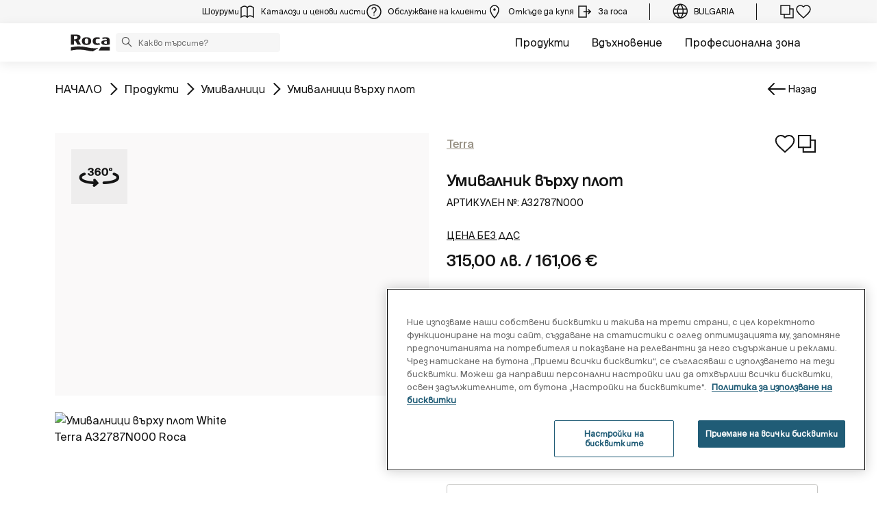

--- FILE ---
content_type: text/html;charset=utf-8
request_url: https://www.roca.bg/produkti/umivalnik-vrhu-plot-32787N..0
body_size: 50348
content:
<!DOCTYPE html> <html class="ltr" dir="ltr" lang="bg"> <head> <!-- Liferay DXP 7.4 2024.q1.4 - NODE 10.210.10.5 [SLAVE] - MARKET BG - COUNTRY BG - LOCALE bg_BG - LAYOUT 6 - DATE 01/02/2026 02:47:01 --> <title>Умивалник върху плот (A32787N000) | Рока България</title> <!-- Default meta tags --> <meta content="initial-scale=1.0, width=device-width" name="viewport" /> <meta content="text/html; charset=UTF-8" http-equiv="content-type" /> <!-- Description meta --> <meta name="description" lang="bg-BG" content="Умивалник върху плот, 390 x 390 x 130 mm, Terra, Умивалници върху плот, ROCA. A32787N000" /> <!-- Canonical, next, prev links --> <link rel="canonical" href="https://www.roca.bg/produkti/umivalnik-vrhu-plot-32787N..0" /> <!-- OpenGraph metas --> <meta property="og:title" content="Умивалник върху плот (A32787N000) | Рока България" /> <meta property="og:type" content="website" /> <meta property="og:url" content="https://www.roca.bg/produkti/umivalnik-vrhu-plot-32787N..0" /> <meta property="og:image" content="https://www.roca.es/RocaResourceServlet/resources/getTransformation?idObject=ad447d35e9c4bef74351d1330516a5eb&trName=TF_Web_Big" /> <meta property="og:description" content="Умивалник върху плот, 390 x 390 x 130 mm, Terra, Умивалници върху плот, ROCA. A32787N000" /> <meta property="og:locale" content="bg_BG" /> <meta property="og:site_name" content="Рока България" /> <!-- Language links --> <link rel="alternate" hreflang="x-default" href="https://www.roca.bg/produkti/umivalnik-vrhu-plot-32787N..0" /> <!-- Zendesk --> <!-- Most important fonts pre-loading --> <link rel="preload" href="/o/roca-restyle-theme/fonts/suisse-intl/SuisseIntl-Regular.woff2" as="font" type="font/woff2" crossorigin="anonymous"> <link rel="preload" href="/o/roca-restyle-theme/fonts/suisse-intl/SuisseIntl-Medium.woff2" as="font" type="font/woff2" crossorigin="anonymous"> <link rel="preload" href="/o/roca-restyle-theme/fonts/helvetica/HelveticaNeueLTW01-45Light.woff2" as="font" type="font/woff2" crossorigin="anonymous"> <link rel="preload" href="/o/roca-restyle-theme/fonts/roboto/Roboto-Regular.woff2" as="font" type="font/woff2" crossorigin="anonymous"> <link rel="preload" href="/o/roca-restyle-theme/fonts/roboto/Roboto-Bold.woff2" as="font" type="font/woff2" crossorigin="anonymous"> <link rel="preload" href="/o/roca-restyle-theme/fonts/roboto/Roboto-Light.woff2" as="font" type="font/woff2" crossorigin="anonymous"> <link rel="preload" href="/o/roca-restyle-theme/fonts/roca-black/roca_black-webfont.woff2" as="font" type="font/woff2" crossorigin="anonymous"> <link rel="preload" href="/o/roca-restyle-theme/fonts/roca-black/roca-regular-webfont.woff2" as="font" type="font/woff2" crossorigin="anonymous"> <!-- Fonts not preloaded --> <link href="/o/roca-restyle-theme/fonts/roca-black/roca-black_italic-webfont.woff2" as="font" type="font/woff2" crossorigin="anonymous"> <link href="/o/roca-restyle-theme/fonts/roca-black/roca-bold_italic-webfont.woff2" as="font" type="font/woff2" crossorigin="anonymous"> <link href="/o/roca-restyle-theme/fonts/roca-black/roca-bold-webfont.woff2" as="font" type="font/woff2" crossorigin="anonymous"> <link href="/o/roca-restyle-theme/fonts/roca-black/roca-light_italic-webfont.woff2" as="font" type="font/woff2" crossorigin="anonymous"> <link href="/o/roca-restyle-theme/fonts/roca-black/roca-light-webfont.woff2" as="font" type="font/woff2" crossorigin="anonymous"> <link href="/o/roca-restyle-theme/fonts/roca-black/roca-regular_italic-webfont.woff2" as="font" type="font/woff2" crossorigin="anonymous"> <link href="/o/roca-restyle-theme/fonts/icofonts/icomoon.woff?nidxzc" as="font" type="font/woff" crossorigin="anonymous"> <!-- Roca Custom JSP Bag is ACTIVE --> <script type="importmap">{"imports":{"react-dom":"/o/frontend-js-react-web/__liferay__/exports/react-dom.js","@clayui/breadcrumb":"/o/frontend-taglib-clay/__liferay__/exports/@clayui$breadcrumb.js","@clayui/form":"/o/frontend-taglib-clay/__liferay__/exports/@clayui$form.js","@clayui/popover":"/o/frontend-taglib-clay/__liferay__/exports/@clayui$popover.js","@clayui/charts":"/o/frontend-taglib-clay/__liferay__/exports/@clayui$charts.js","@clayui/shared":"/o/frontend-taglib-clay/__liferay__/exports/@clayui$shared.js","@clayui/localized-input":"/o/frontend-taglib-clay/__liferay__/exports/@clayui$localized-input.js","@clayui/modal":"/o/frontend-taglib-clay/__liferay__/exports/@clayui$modal.js","@clayui/empty-state":"/o/frontend-taglib-clay/__liferay__/exports/@clayui$empty-state.js","react":"/o/frontend-js-react-web/__liferay__/exports/react.js","@clayui/color-picker":"/o/frontend-taglib-clay/__liferay__/exports/@clayui$color-picker.js","@clayui/navigation-bar":"/o/frontend-taglib-clay/__liferay__/exports/@clayui$navigation-bar.js","@clayui/pagination":"/o/frontend-taglib-clay/__liferay__/exports/@clayui$pagination.js","@clayui/icon":"/o/frontend-taglib-clay/__liferay__/exports/@clayui$icon.js","@clayui/table":"/o/frontend-taglib-clay/__liferay__/exports/@clayui$table.js","@clayui/autocomplete":"/o/frontend-taglib-clay/__liferay__/exports/@clayui$autocomplete.js","@clayui/slider":"/o/frontend-taglib-clay/__liferay__/exports/@clayui$slider.js","@clayui/management-toolbar":"/o/frontend-taglib-clay/__liferay__/exports/@clayui$management-toolbar.js","@clayui/multi-select":"/o/frontend-taglib-clay/__liferay__/exports/@clayui$multi-select.js","@clayui/nav":"/o/frontend-taglib-clay/__liferay__/exports/@clayui$nav.js","@clayui/time-picker":"/o/frontend-taglib-clay/__liferay__/exports/@clayui$time-picker.js","@clayui/provider":"/o/frontend-taglib-clay/__liferay__/exports/@clayui$provider.js","@clayui/upper-toolbar":"/o/frontend-taglib-clay/__liferay__/exports/@clayui$upper-toolbar.js","@clayui/loading-indicator":"/o/frontend-taglib-clay/__liferay__/exports/@clayui$loading-indicator.js","@clayui/panel":"/o/frontend-taglib-clay/__liferay__/exports/@clayui$panel.js","@clayui/drop-down":"/o/frontend-taglib-clay/__liferay__/exports/@clayui$drop-down.js","@clayui/list":"/o/frontend-taglib-clay/__liferay__/exports/@clayui$list.js","@clayui/date-picker":"/o/frontend-taglib-clay/__liferay__/exports/@clayui$date-picker.js","@clayui/label":"/o/frontend-taglib-clay/__liferay__/exports/@clayui$label.js","@clayui/data-provider":"/o/frontend-taglib-clay/__liferay__/exports/@clayui$data-provider.js","@liferay/frontend-js-api/data-set":"/o/frontend-js-dependencies-web/__liferay__/exports/@liferay$js-api$data-set.js","@clayui/core":"/o/frontend-taglib-clay/__liferay__/exports/@clayui$core.js","@clayui/pagination-bar":"/o/frontend-taglib-clay/__liferay__/exports/@clayui$pagination-bar.js","@clayui/layout":"/o/frontend-taglib-clay/__liferay__/exports/@clayui$layout.js","@clayui/multi-step-nav":"/o/frontend-taglib-clay/__liferay__/exports/@clayui$multi-step-nav.js","@liferay/frontend-js-api":"/o/frontend-js-dependencies-web/__liferay__/exports/@liferay$js-api.js","@clayui/css":"/o/frontend-taglib-clay/__liferay__/exports/@clayui$css.js","@clayui/toolbar":"/o/frontend-taglib-clay/__liferay__/exports/@clayui$toolbar.js","@clayui/alert":"/o/frontend-taglib-clay/__liferay__/exports/@clayui$alert.js","@clayui/badge":"/o/frontend-taglib-clay/__liferay__/exports/@clayui$badge.js","@clayui/link":"/o/frontend-taglib-clay/__liferay__/exports/@clayui$link.js","@clayui/card":"/o/frontend-taglib-clay/__liferay__/exports/@clayui$card.js","@clayui/progress-bar":"/o/frontend-taglib-clay/__liferay__/exports/@clayui$progress-bar.js","@clayui/tooltip":"/o/frontend-taglib-clay/__liferay__/exports/@clayui$tooltip.js","@clayui/button":"/o/frontend-taglib-clay/__liferay__/exports/@clayui$button.js","@clayui/tabs":"/o/frontend-taglib-clay/__liferay__/exports/@clayui$tabs.js","@clayui/sticker":"/o/frontend-taglib-clay/__liferay__/exports/@clayui$sticker.js"},"scopes":{}}</script><script data-senna-track="temporary">var Liferay = window.Liferay || {};Liferay.Icons = Liferay.Icons || {};Liferay.Icons.controlPanelSpritemap = 'https://www.roca.bg/o/admin-theme/images/clay/icons.svg';Liferay.Icons.spritemap = 'https://www.roca.bg/o/roca-restyle-theme/images/clay/icons.svg';</script> <script data-senna-track="permanent" type="text/javascript">window.Liferay = window.Liferay || {}; window.Liferay.CSP = {nonce: ''};</script> <script data-senna-track="permanent" src="/combo?browserId=chrome&minifierType=js&languageId=bg_BG&t=1766599525004&/o/frontend-js-jquery-web/jquery/jquery.min.js&/o/frontend-js-jquery-web/jquery/init.js&/o/frontend-js-jquery-web/jquery/ajax.js&/o/frontend-js-jquery-web/jquery/bootstrap.bundle.min.js&/o/frontend-js-jquery-web/jquery/collapsible_search.js&/o/frontend-js-jquery-web/jquery/fm.js&/o/frontend-js-jquery-web/jquery/form.js&/o/frontend-js-jquery-web/jquery/popper.min.js&/o/frontend-js-jquery-web/jquery/side_navigation.js" type="text/javascript"></script> <link href="https://www.roca.bg/o/roca-restyle-theme/images/favicon.ico" rel="apple-touch-icon" /> <link href="https://www.roca.bg/o/roca-restyle-theme/images/favicon.ico" rel="icon" /> <link class="lfr-css-file" data-senna-track="temporary" href="https://www.roca.bg/o/roca-restyle-theme/css/clay.css?browserId=chrome&amp;themeId=rocarestyletheme_WAR_rocarestyletheme&amp;minifierType=css&amp;languageId=bg_BG&amp;t=1769770504000" id="liferayAUICSS" rel="stylesheet" type="text/css" /> <link href="/combo?browserId=chrome&amp;minifierType=css&amp;themeId=rocarestyletheme_WAR_rocarestyletheme&amp;languageId=bg_BG&amp;com_liferay_portal_search_web_search_bar_portlet_SearchBarPortlet_INSTANCE_templateSearch:%2Fo%2Fportal-search-web%2Fcss%2Fmain.css&amp;com_liferay_product_navigation_product_menu_web_portlet_ProductMenuPortlet:%2Fo%2Fproduct-navigation-product-menu-web%2Fcss%2Fmain.css&amp;com_liferay_product_navigation_user_personal_bar_web_portlet_ProductNavigationUserPersonalBarPortlet:%2Fo%2Fproduct-navigation-user-personal-bar-web%2Fcss%2Fmain.css&amp;com_liferay_site_navigation_menu_web_portlet_SiteNavigationMenuPortlet:%2Fo%2Fsite-navigation-menu-web%2Fcss%2Fmain.css&amp;t=1769770504000" rel="stylesheet" type="text/css" data-senna-track="temporary" id="d3873d16" /> <script type="text/javascript" data-senna-track="temporary">
	// <![CDATA[
		var Liferay = Liferay || {};

		Liferay.Browser = {
			acceptsGzip: function() {
				return true;
			},

			

			getMajorVersion: function() {
				return 131.0;
			},

			getRevision: function() {
				return '537.36';
			},
			getVersion: function() {
				return '131.0';
			},

			

			isAir: function() {
				return false;
			},
			isChrome: function() {
				return true;
			},
			isEdge: function() {
				return false;
			},
			isFirefox: function() {
				return false;
			},
			isGecko: function() {
				return true;
			},
			isIe: function() {
				return false;
			},
			isIphone: function() {
				return false;
			},
			isLinux: function() {
				return false;
			},
			isMac: function() {
				return true;
			},
			isMobile: function() {
				return false;
			},
			isMozilla: function() {
				return false;
			},
			isOpera: function() {
				return false;
			},
			isRtf: function() {
				return true;
			},
			isSafari: function() {
				return true;
			},
			isSun: function() {
				return false;
			},
			isWebKit: function() {
				return true;
			},
			isWindows: function() {
				return false;
			}
		};

		Liferay.Data = Liferay.Data || {};

		Liferay.Data.ICONS_INLINE_SVG = true;

		Liferay.Data.NAV_SELECTOR = '#navigation';

		Liferay.Data.NAV_SELECTOR_MOBILE = '#navigationCollapse';

		Liferay.Data.isCustomizationView = function() {
			return false;
		};

		Liferay.Data.notices = [
			
		];

		(function () {
			var available = {};

			var direction = {};

			

				available['es_ES'] = 'Spanish\x20\x28Spain\x29';
				direction['es_ES'] = 'ltr';

			

				available['en_GB'] = 'English\x20\x28United\x20Kingdom\x29';
				direction['en_GB'] = 'ltr';

			

				available['en_US'] = 'English\x20\x28United\x20States\x29';
				direction['en_US'] = 'ltr';

			

				available['pt_BR'] = 'Portuguese\x20\x28Brazil\x29';
				direction['pt_BR'] = 'ltr';

			

				available['de_DE'] = 'German\x20\x28Germany\x29';
				direction['de_DE'] = 'ltr';

			

				available['de_CH'] = 'German\x20\x28Switzerland\x29';
				direction['de_CH'] = 'ltr';

			

				available['bg_BG'] = 'български\x20\x28България\x29';
				direction['bg_BG'] = 'ltr';

			

				available['ca_ES'] = 'Catalan\x20\x28Spain\x29';
				direction['ca_ES'] = 'ltr';

			

				available['cs_CZ'] = 'Czech\x20\x28Czechia\x29';
				direction['cs_CZ'] = 'ltr';

			

				available['zh_CN'] = 'Chinese\x20\x28China\x29';
				direction['zh_CN'] = 'ltr';

			

				available['zh_HK'] = 'Chinese\x20\x28Hong\x20Kong\x20SAR\x20China\x29';
				direction['zh_HK'] = 'ltr';

			

				available['zh_TW'] = 'Chinese\x20\x28Taiwan\x29';
				direction['zh_TW'] = 'ltr';

			

				available['hr_HR'] = 'Croatian\x20\x28Croatia\x29';
				direction['hr_HR'] = 'ltr';

			

				available['da_DK'] = 'Danish\x20\x28Denmark\x29';
				direction['da_DK'] = 'ltr';

			

				available['sk_SK'] = 'Slovak\x20\x28Slovakia\x29';
				direction['sk_SK'] = 'ltr';

			

				available['es_AR'] = 'Spanish\x20\x28Argentina\x29';
				direction['es_AR'] = 'ltr';

			

				available['es_MX'] = 'Spanish\x20\x28Mexico\x29';
				direction['es_MX'] = 'ltr';

			

				available['fi_FI'] = 'Finnish\x20\x28Finland\x29';
				direction['fi_FI'] = 'ltr';

			

				available['fr_FR'] = 'French\x20\x28France\x29';
				direction['fr_FR'] = 'ltr';

			

				available['fr_CH'] = 'French\x20\x28Switzerland\x29';
				direction['fr_CH'] = 'ltr';

			

				available['gl_ES'] = 'Galician\x20\x28Spain\x29';
				direction['gl_ES'] = 'ltr';

			

				available['el_GR'] = 'Greek\x20\x28Greece\x29';
				direction['el_GR'] = 'ltr';

			

				available['hu_HU'] = 'Hungarian\x20\x28Hungary\x29';
				direction['hu_HU'] = 'ltr';

			

				available['en_AU'] = 'English\x20\x28Australia\x29';
				direction['en_AU'] = 'ltr';

			

				available['it_IT'] = 'Italian\x20\x28Italy\x29';
				direction['it_IT'] = 'ltr';

			

				available['it_CH'] = 'Italian\x20\x28Switzerland\x29';
				direction['it_CH'] = 'ltr';

			

				available['lt_LT'] = 'Lithuanian\x20\x28Lithuania\x29';
				direction['lt_LT'] = 'ltr';

			

				available['nl_NL'] = 'Dutch\x20\x28Netherlands\x29';
				direction['nl_NL'] = 'ltr';

			

				available['no_NO'] = 'Norwegian\x20\x28Norway\x29';
				direction['no_NO'] = 'ltr';

			

				available['pl_PL'] = 'Polish\x20\x28Poland\x29';
				direction['pl_PL'] = 'ltr';

			

				available['pt_PT'] = 'Portuguese\x20\x28Portugal\x29';
				direction['pt_PT'] = 'ltr';

			

				available['ro_RO'] = 'Romanian\x20\x28Romania\x29';
				direction['ro_RO'] = 'ltr';

			

				available['ru_RU'] = 'Russian\x20\x28Russia\x29';
				direction['ru_RU'] = 'ltr';

			

				available['sv_SE'] = 'Swedish\x20\x28Sweden\x29';
				direction['sv_SE'] = 'ltr';

			

				available['th_TH'] = 'Thai\x20\x28Thailand\x29';
				direction['th_TH'] = 'ltr';

			

				available['tr_TR'] = 'Turkish\x20\x28Turkey\x29';
				direction['tr_TR'] = 'ltr';

			

				available['uk_UA'] = 'Ukrainian\x20\x28Ukraine\x29';
				direction['uk_UA'] = 'ltr';

			

				available['eu_ES'] = 'Basque\x20\x28Spain\x29';
				direction['eu_ES'] = 'ltr';

			

				available['ar_EG'] = 'Arabic\x20\x28Egypt\x29';
				direction['ar_EG'] = 'rtl';

			

				available['ko_KR'] = 'Korean\x20\x28South\x20Korea\x29';
				direction['ko_KR'] = 'ltr';

			

			Liferay.Language = {
				available,
				direction,
				get: function(key) {
					return key;
				}
			};
		})();

		var featureFlags = {"LPD-11018":false,"LPS-193884":false,"LPS-178642":false,"LPS-187284":false,"LPS-193005":false,"LPS-187285":false,"COMMERCE-8087":false,"LPS-192957":false,"LPS-114786":false,"LRAC-10757":false,"LPS-180090":false,"LPS-170809":false,"LPS-178052":false,"LPS-189856":false,"LPS-187436":false,"LPS-182184":false,"LPS-185892":false,"LPS-186620":false,"COMMERCE-12754":false,"LPS-184404":false,"LPS-180328":false,"LPS-198183":false,"LPS-171364":false,"LPS-153714":false,"LPS-96845":false,"LPS-170670":false,"LPD-15804":false,"LPS-141392":false,"LPS-153839":false,"LPS-169981":false,"LPS-200135":false,"LPS-187793":false,"LPS-177027":false,"LPD-11003":false,"COMMERCE-12192":false,"LPD-10793":false,"LPS-196768":false,"LPS-196724":false,"LPS-196847":false,"LPS-163118":false,"LPS-135430":false,"LPS-114700":false,"LPS-134060":false,"LPS-164563":false,"LPS-122920":false,"LPS-203351":false,"LPS-194395":false,"LPD-6368":false,"LPD-10701":false,"LPS-202104":false,"COMMERCE-9599":false,"LPS-187142":false,"LPD-15596":false,"LPS-198959":false,"LPS-196935":true,"LPS-187854":false,"LPS-176691":false,"LPS-197909":false,"LPS-202534":false,"COMMERCE-8949":false,"COMMERCE-11922":false,"LPS-194362":false,"LPS-174455":false,"LPS-153813":false,"LPD-10735":false,"LPS-165482":false,"COMMERCE-13024":false,"LPS-194763":false,"LPS-193551":false,"LPS-197477":false,"LPS-174816":false,"LPS-186360":false,"LPS-153332":false,"COMMERCE-12170":false,"LPS-179669":false,"LPS-174417":false,"LPD-31212":true,"LPS-183882":false,"LPS-155284":false,"LRAC-15017":false,"LPS-200108":false,"LPS-159643":false,"LPS-164948":false,"LPS-161033":false,"LPS-186870":false,"LPS-186871":false,"LPS-188058":false,"LPS-129412":false,"LPS-166126":false,"LPS-169837":false};

		Liferay.FeatureFlags = Object.keys(featureFlags).reduce(
			(acc, key) => ({
				...acc, [key]: featureFlags[key] === 'true' || featureFlags[key] === true
			}), {}
		);

		Liferay.PortletKeys = {
			DOCUMENT_LIBRARY: 'com_liferay_document_library_web_portlet_DLPortlet',
			DYNAMIC_DATA_MAPPING: 'com_liferay_dynamic_data_mapping_web_portlet_DDMPortlet',
			ITEM_SELECTOR: 'com_liferay_item_selector_web_portlet_ItemSelectorPortlet'
		};

		Liferay.PropsValues = {
			JAVASCRIPT_SINGLE_PAGE_APPLICATION_TIMEOUT: 0,
			UPLOAD_SERVLET_REQUEST_IMPL_MAX_SIZE: 31457280000
		};

		Liferay.ThemeDisplay = {

			

			
				getLayoutId: function() {
					return '6';
				},

				

				getLayoutRelativeControlPanelURL: function() {
					return '/group/roca/~/control_panel/manage';
				},

				getLayoutRelativeURL: function() {
					return '/web/roca/productos/producto';
				},
				getLayoutURL: function() {
					return 'https://www.roca.bg/web/roca/productos/producto';
				},
				getParentLayoutId: function() {
					return '3';
				},
				isControlPanel: function() {
					return false;
				},
				isPrivateLayout: function() {
					return 'false';
				},
				isVirtualLayout: function() {
					return false;
				},
			

			getBCP47LanguageId: function() {
				return 'es-ES';
			},
			getCanonicalURL: function() {

				

				return 'https\x3a\x2f\x2fwww\x2eroca\x2ebg';
			},
			getCDNBaseURL: function() {
				return 'https://www.roca.bg';
			},
			getCDNDynamicResourcesHost: function() {
				return '';
			},
			getCDNHost: function() {
				return '';
			},
			getCompanyGroupId: function() {
				return '20135';
			},
			getCompanyId: function() {
				return '20099';
			},
			getDefaultLanguageId: function() {
				return 'es_ES';
			},
			getDoAsUserIdEncoded: function() {
				return '';
			},
			getLanguageId: function() {
				return 'bg_BG';
			},
			getParentGroupId: function() {
				return '20126';
			},
			getPathContext: function() {
				return '';
			},
			getPathImage: function() {
				return '/image';
			},
			getPathJavaScript: function() {
				return '/o/frontend-js-web';
			},
			getPathMain: function() {
				return '/c';
			},
			getPathThemeImages: function() {
				return 'https://www.roca.bg/o/roca-restyle-theme/images';
			},
			getPathThemeRoot: function() {
				return '/o/roca-restyle-theme';
			},
			getPlid: function() {
				return '80133';
			},
			getPortalURL: function() {
				return 'https://www.roca.bg';
			},
			getRealUserId: function() {
				return '20103';
			},
			getRemoteAddr: function() {
				return '10.210.223.4';
			},
			getRemoteHost: function() {
				return '10.210.223.4';
			},
			getScopeGroupId: function() {
				return '20126';
			},
			getScopeGroupIdOrLiveGroupId: function() {
				return '20126';
			},
			getSessionId: function() {
				return '';
			},
			getSiteAdminURL: function() {
				return 'https://www.roca.bg/group/roca/~/control_panel/manage?p_p_lifecycle=0&p_p_state=maximized&p_p_mode=view';
			},
			getSiteGroupId: function() {
				return '20126';
			},
			getURLControlPanel: function() {
				return '/group/control_panel?refererPlid=80133';
			},
			getURLHome: function() {
				return 'https\x3a\x2f\x2fwww\x2eroca\x2ebg\x2fweb\x2froca\x2f';
			},
			getUserEmailAddress: function() {
				return '';
			},
			getUserId: function() {
				return '20103';
			},
			getUserName: function() {
				return '';
			},
			isAddSessionIdToURL: function() {
				return false;
			},
			isImpersonated: function() {
				return false;
			},
			isSignedIn: function() {
				return false;
			},

			isStagedPortlet: function() {
				
					
						return false;
					
				
			},

			isStateExclusive: function() {
				return false;
			},
			isStateMaximized: function() {
				return false;
			},
			isStatePopUp: function() {
				return false;
			}
		};

		var themeDisplay = Liferay.ThemeDisplay;

		Liferay.AUI = {

			

			getCombine: function() {
				return true;
			},
			getComboPath: function() {
				return '/combo/?browserId=chrome&minifierType=&languageId=bg_BG&t=1766599462004&';
			},
			getDateFormat: function() {
				return '%d.%m.%Y';
			},
			getEditorCKEditorPath: function() {
				return '/o/frontend-editor-ckeditor-web';
			},
			getFilter: function() {
				var filter = 'raw';

				
					
						filter = 'min';
					
					

				return filter;
			},
			getFilterConfig: function() {
				var instance = this;

				var filterConfig = null;

				if (!instance.getCombine()) {
					filterConfig = {
						replaceStr: '.js' + instance.getStaticResourceURLParams(),
						searchExp: '\\.js$'
					};
				}

				return filterConfig;
			},
			getJavaScriptRootPath: function() {
				return '/o/frontend-js-web';
			},
			getPortletRootPath: function() {
				return '/html/portlet';
			},
			getStaticResourceURLParams: function() {
				return '?browserId=chrome&minifierType=&languageId=bg_BG&t=1766599462004';
			}
		};

		Liferay.authToken = 'DryJhlF5';

		

		Liferay.currentURL = '\x2fprodukti\x2fumivalnik-vrhu-plot-32787N\x2e\x2e0';
		Liferay.currentURLEncoded = '\x252Fprodukti\x252Fumivalnik-vrhu-plot-32787N\x2e\x2e0';
	// ]]>
</script> <script data-senna-track="temporary" type="text/javascript">window.__CONFIG__= {basePath: '',combine: true, defaultURLParams: null, explainResolutions: false, exposeGlobal: false, logLevel: 'warn', moduleType: 'module', namespace:'Liferay', nonce: '', reportMismatchedAnonymousModules: 'warn', resolvePath: '/o/js_resolve_modules', url: '/combo/?browserId=chrome&minifierType=js&languageId=bg_BG&t=1766599462004&', waitTimeout: 57000};</script><script data-senna-track="permanent" src="/o/frontend-js-loader-modules-extender/loader.js?&mac=9WaMmhziBCkScHZwrrVcOR7VZF4=&browserId=chrome&languageId=bg_BG&minifierType=js" type="text/javascript"></script><script data-senna-track="permanent" src="/combo?browserId=chrome&minifierType=js&languageId=bg_BG&t=1766599462004&/o/frontend-js-aui-web/aui/aui/aui-min.js&/o/frontend-js-aui-web/liferay/modules.js&/o/frontend-js-aui-web/liferay/aui_sandbox.js&/o/frontend-js-aui-web/aui/attribute-base/attribute-base-min.js&/o/frontend-js-aui-web/aui/attribute-complex/attribute-complex-min.js&/o/frontend-js-aui-web/aui/attribute-core/attribute-core-min.js&/o/frontend-js-aui-web/aui/attribute-observable/attribute-observable-min.js&/o/frontend-js-aui-web/aui/attribute-extras/attribute-extras-min.js&/o/frontend-js-aui-web/aui/event-custom-base/event-custom-base-min.js&/o/frontend-js-aui-web/aui/event-custom-complex/event-custom-complex-min.js&/o/frontend-js-aui-web/aui/oop/oop-min.js&/o/frontend-js-aui-web/aui/aui-base-lang/aui-base-lang-min.js&/o/frontend-js-aui-web/liferay/dependency.js&/o/frontend-js-aui-web/liferay/util.js&/o/oauth2-provider-web/js/liferay.js&/o/frontend-js-web/liferay/dom_task_runner.js&/o/frontend-js-web/liferay/events.js&/o/frontend-js-web/liferay/lazy_load.js&/o/frontend-js-web/liferay/liferay.js&/o/frontend-js-web/liferay/global.bundle.js&/o/frontend-js-web/liferay/portlet.js&/o/frontend-js-web/liferay/workflow.js" type="text/javascript"></script> <script data-senna-track="temporary" type="text/javascript">window.Liferay = Liferay || {}; window.Liferay.OAuth2 = {getAuthorizeURL: function() {return 'https://www.roca.bg/o/oauth2/authorize';}, getBuiltInRedirectURL: function() {return 'https://www.roca.bg/o/oauth2/redirect';}, getIntrospectURL: function() { return 'https://www.roca.bg/o/oauth2/introspect';}, getTokenURL: function() {return 'https://www.roca.bg/o/oauth2/token';}, getUserAgentApplication: function(externalReferenceCode) {return Liferay.OAuth2._userAgentApplications[externalReferenceCode];}, _userAgentApplications: {}}</script><script data-senna-track="temporary" type="text/javascript">try {var MODULE_MAIN='contacts-web@5.0.57/index';var MODULE_PATH='/o/contacts-web';AUI().applyConfig({groups:{contactscenter:{base:MODULE_PATH+"/js/",combine:Liferay.AUI.getCombine(),filter:Liferay.AUI.getFilterConfig(),modules:{"liferay-contacts-center":{path:"main.js",requires:["aui-io-plugin-deprecated","aui-toolbar","autocomplete-base","datasource-io","json-parse","liferay-portlet-base","liferay-util-window"]}},root:MODULE_PATH+"/js/"}}});
} catch(error) {console.error(error);}try {var MODULE_MAIN='portal-workflow-kaleo-designer-web@5.0.125/index';var MODULE_PATH='/o/portal-workflow-kaleo-designer-web';AUI().applyConfig({groups:{"kaleo-designer":{base:MODULE_PATH+"/designer/js/legacy/",combine:Liferay.AUI.getCombine(),filter:Liferay.AUI.getFilterConfig(),modules:{"liferay-kaleo-designer-autocomplete-util":{path:"autocomplete_util.js",requires:["autocomplete","autocomplete-highlighters"]},"liferay-kaleo-designer-definition-diagram-controller":{path:"definition_diagram_controller.js",requires:["liferay-kaleo-designer-field-normalizer","liferay-kaleo-designer-utils"]},"liferay-kaleo-designer-dialogs":{path:"dialogs.js",requires:["liferay-util-window"]},"liferay-kaleo-designer-editors":{path:"editors.js",requires:["aui-ace-editor","aui-ace-editor-mode-xml","aui-base","aui-datatype","aui-node","liferay-kaleo-designer-autocomplete-util","liferay-kaleo-designer-utils"]},"liferay-kaleo-designer-field-normalizer":{path:"field_normalizer.js",requires:["liferay-kaleo-designer-remote-services"]},"liferay-kaleo-designer-nodes":{path:"nodes.js",requires:["aui-datatable","aui-datatype","aui-diagram-builder","liferay-kaleo-designer-editors","liferay-kaleo-designer-utils"]},"liferay-kaleo-designer-remote-services":{path:"remote_services.js",requires:["aui-io"]},"liferay-kaleo-designer-templates":{path:"templates.js",requires:["aui-tpl-snippets-deprecated"]},"liferay-kaleo-designer-utils":{path:"utils.js",requires:[]},"liferay-kaleo-designer-xml-definition":{path:"xml_definition.js",requires:["aui-base","aui-component","dataschema-xml","datatype-xml"]},"liferay-kaleo-designer-xml-definition-serializer":{path:"xml_definition_serializer.js",requires:["escape","liferay-kaleo-designer-xml-util"]},"liferay-kaleo-designer-xml-util":{path:"xml_util.js",requires:["aui-base"]},"liferay-portlet-kaleo-designer":{path:"main.js",requires:["aui-ace-editor","aui-ace-editor-mode-xml","aui-tpl-snippets-deprecated","dataschema-xml","datasource","datatype-xml","event-valuechange","io-form","liferay-kaleo-designer-autocomplete-util","liferay-kaleo-designer-editors","liferay-kaleo-designer-nodes","liferay-kaleo-designer-remote-services","liferay-kaleo-designer-utils","liferay-kaleo-designer-xml-util","liferay-util-window"]}},root:MODULE_PATH+"/designer/js/legacy/"}}});
} catch(error) {console.error(error);}try {var MODULE_MAIN='staging-processes-web@5.0.55/index';var MODULE_PATH='/o/staging-processes-web';AUI().applyConfig({groups:{stagingprocessesweb:{base:MODULE_PATH+"/",combine:Liferay.AUI.getCombine(),filter:Liferay.AUI.getFilterConfig(),modules:{"liferay-staging-processes-export-import":{path:"js/main.js",requires:["aui-datatype","aui-dialog-iframe-deprecated","aui-modal","aui-parse-content","aui-toggler","liferay-portlet-base","liferay-util-window"]}},root:MODULE_PATH+"/"}}});
} catch(error) {console.error(error);}try {var MODULE_MAIN='@liferay/frontend-js-state-web@1.0.20/index';var MODULE_PATH='/o/frontend-js-state-web';AUI().applyConfig({groups:{state:{mainModule:MODULE_MAIN}}});
} catch(error) {console.error(error);}try {var MODULE_MAIN='calendar-web@5.0.89/index';var MODULE_PATH='/o/calendar-web';AUI().applyConfig({groups:{calendar:{base:MODULE_PATH+"/js/",combine:Liferay.AUI.getCombine(),filter:Liferay.AUI.getFilterConfig(),modules:{"liferay-calendar-a11y":{path:"calendar_a11y.js",requires:["calendar"]},"liferay-calendar-container":{path:"calendar_container.js",requires:["aui-alert","aui-base","aui-component","liferay-portlet-base"]},"liferay-calendar-date-picker-sanitizer":{path:"date_picker_sanitizer.js",requires:["aui-base"]},"liferay-calendar-interval-selector":{path:"interval_selector.js",requires:["aui-base","liferay-portlet-base"]},"liferay-calendar-interval-selector-scheduler-event-link":{path:"interval_selector_scheduler_event_link.js",requires:["aui-base","liferay-portlet-base"]},"liferay-calendar-list":{path:"calendar_list.js",requires:["aui-template-deprecated","liferay-scheduler"]},"liferay-calendar-message-util":{path:"message_util.js",requires:["liferay-util-window"]},"liferay-calendar-recurrence-converter":{path:"recurrence_converter.js",requires:[]},"liferay-calendar-recurrence-dialog":{path:"recurrence.js",requires:["aui-base","liferay-calendar-recurrence-util"]},"liferay-calendar-recurrence-util":{path:"recurrence_util.js",requires:["aui-base","liferay-util-window"]},"liferay-calendar-reminders":{path:"calendar_reminders.js",requires:["aui-base"]},"liferay-calendar-remote-services":{path:"remote_services.js",requires:["aui-base","aui-component","liferay-calendar-util","liferay-portlet-base"]},"liferay-calendar-session-listener":{path:"session_listener.js",requires:["aui-base","liferay-scheduler"]},"liferay-calendar-simple-color-picker":{path:"simple_color_picker.js",requires:["aui-base","aui-template-deprecated"]},"liferay-calendar-simple-menu":{path:"simple_menu.js",requires:["aui-base","aui-template-deprecated","event-outside","event-touch","widget-modality","widget-position","widget-position-align","widget-position-constrain","widget-stack","widget-stdmod"]},"liferay-calendar-util":{path:"calendar_util.js",requires:["aui-datatype","aui-io","aui-scheduler","aui-toolbar","autocomplete","autocomplete-highlighters"]},"liferay-scheduler":{path:"scheduler.js",requires:["async-queue","aui-datatype","aui-scheduler","dd-plugin","liferay-calendar-a11y","liferay-calendar-message-util","liferay-calendar-recurrence-converter","liferay-calendar-recurrence-util","liferay-calendar-util","liferay-scheduler-event-recorder","liferay-scheduler-models","promise","resize-plugin"]},"liferay-scheduler-event-recorder":{path:"scheduler_event_recorder.js",requires:["dd-plugin","liferay-calendar-util","resize-plugin"]},"liferay-scheduler-models":{path:"scheduler_models.js",requires:["aui-datatype","dd-plugin","liferay-calendar-util"]}},root:MODULE_PATH+"/js/"}}});
} catch(error) {console.error(error);}try {var MODULE_MAIN='frontend-editor-alloyeditor-web@5.0.46/index';var MODULE_PATH='/o/frontend-editor-alloyeditor-web';AUI().applyConfig({groups:{alloyeditor:{base:MODULE_PATH+"/js/",combine:Liferay.AUI.getCombine(),filter:Liferay.AUI.getFilterConfig(),modules:{"liferay-alloy-editor":{path:"alloyeditor.js",requires:["aui-component","liferay-portlet-base","timers"]},"liferay-alloy-editor-source":{path:"alloyeditor_source.js",requires:["aui-debounce","liferay-fullscreen-source-editor","liferay-source-editor","plugin"]}},root:MODULE_PATH+"/js/"}}});
} catch(error) {console.error(error);}try {var MODULE_MAIN='exportimport-web@5.0.83/index';var MODULE_PATH='/o/exportimport-web';AUI().applyConfig({groups:{exportimportweb:{base:MODULE_PATH+"/",combine:Liferay.AUI.getCombine(),filter:Liferay.AUI.getFilterConfig(),modules:{"liferay-export-import-export-import":{path:"js/main.js",requires:["aui-datatype","aui-dialog-iframe-deprecated","aui-modal","aui-parse-content","aui-toggler","liferay-portlet-base","liferay-util-window"]}},root:MODULE_PATH+"/"}}});
} catch(error) {console.error(error);}try {var MODULE_MAIN='dynamic-data-mapping-web@5.0.100/index';var MODULE_PATH='/o/dynamic-data-mapping-web';!function(){const a=Liferay.AUI;AUI().applyConfig({groups:{ddm:{base:MODULE_PATH+"/js/",combine:Liferay.AUI.getCombine(),filter:a.getFilterConfig(),modules:{"liferay-ddm-form":{path:"ddm_form.js",requires:["aui-base","aui-datatable","aui-datatype","aui-image-viewer","aui-parse-content","aui-set","aui-sortable-list","json","liferay-form","liferay-map-base","liferay-translation-manager","liferay-util-window"]},"liferay-portlet-dynamic-data-mapping":{condition:{trigger:"liferay-document-library"},path:"main.js",requires:["arraysort","aui-form-builder-deprecated","aui-form-validator","aui-map","aui-text-unicode","json","liferay-menu","liferay-translation-manager","liferay-util-window","text"]},"liferay-portlet-dynamic-data-mapping-custom-fields":{condition:{trigger:"liferay-document-library"},path:"custom_fields.js",requires:["liferay-portlet-dynamic-data-mapping"]}},root:MODULE_PATH+"/js/"}}})}();
} catch(error) {console.error(error);}try {var MODULE_MAIN='portal-search-web@6.0.127/index';var MODULE_PATH='/o/portal-search-web';AUI().applyConfig({groups:{search:{base:MODULE_PATH+"/js/",combine:Liferay.AUI.getCombine(),filter:Liferay.AUI.getFilterConfig(),modules:{"liferay-search-custom-filter":{path:"custom_filter.js",requires:[]},"liferay-search-date-facet":{path:"date_facet.js",requires:["aui-form-validator","liferay-search-facet-util"]},"liferay-search-facet-util":{path:"facet_util.js",requires:[]},"liferay-search-modified-facet":{path:"modified_facet.js",requires:["aui-form-validator","liferay-search-facet-util"]},"liferay-search-sort-configuration":{path:"sort_configuration.js",requires:["aui-node"]},"liferay-search-sort-util":{path:"sort_util.js",requires:[]}},root:MODULE_PATH+"/js/"}}});
} catch(error) {console.error(error);}try {var MODULE_MAIN='@liferay/frontend-js-react-web@5.0.37/index';var MODULE_PATH='/o/frontend-js-react-web';AUI().applyConfig({groups:{react:{mainModule:MODULE_MAIN}}});
} catch(error) {console.error(error);}try {var MODULE_MAIN='frontend-js-components-web@2.0.63/index';var MODULE_PATH='/o/frontend-js-components-web';AUI().applyConfig({groups:{components:{mainModule:MODULE_MAIN}}});
} catch(error) {console.error(error);}try {var MODULE_MAIN='@liferay/document-library-web@6.0.177/document_library/js/index';var MODULE_PATH='/o/document-library-web';AUI().applyConfig({groups:{dl:{base:MODULE_PATH+"/document_library/js/legacy/",combine:Liferay.AUI.getCombine(),filter:Liferay.AUI.getFilterConfig(),modules:{"document-library-upload-component":{path:"DocumentLibraryUpload.js",requires:["aui-component","aui-data-set-deprecated","aui-overlay-manager-deprecated","aui-overlay-mask-deprecated","aui-parse-content","aui-progressbar","aui-template-deprecated","liferay-search-container","querystring-parse-simple","uploader"]}},root:MODULE_PATH+"/document_library/js/legacy/"}}});
} catch(error) {console.error(error);}</script> <script type="text/javascript" data-senna-track="temporary">
	// <![CDATA[
		
			
				
		

		
	// ]]>
</script> <link class="lfr-css-file" data-senna-track="temporary" href="https://www.roca.bg/o/roca-restyle-theme/css/main.css?browserId=chrome&amp;themeId=rocarestyletheme_WAR_rocarestyletheme&amp;minifierType=css&amp;languageId=bg_BG&amp;t=1769770504000" id="liferayThemeCSS" rel="stylesheet" type="text/css" /> <style data-senna-track="temporary" type="text/css">
		.link-container.link-container--right{
display: none !important;
}
	</style> <style data-senna-track="temporary" type="text/css">

		

			

		

			

		

			

		

			

		

			

		

			

		

			

		

			

		

			

		

			

		

			

		

			

		

			

		

			

		

			

		

			

		

			

		

			

		

			

		

			

		

			

		

			

		

			

		

	</style> <script>
            // Define dataLayer and the gtag function.
            window.dataLayer = window.dataLayer || [];
            function gtag(){dataLayer.push(arguments);}

            // Default ad_storage to 'denied'.
            gtag('consent', 'default', {
                ad_storage: "denied",
                analytics_storage: "granted",
                functionality_storage: "granted",
                personalization_storage: "denied",
                security_storage: "granted",
                ad_user_data: "granted",
                ad_personalization: "denied",
                'wait_for_update': 500
            });
        </script> <!-- One Trust Cookie Banner --> <script type="text/javascript" src="https://cdn.cookielaw.org/consent/46ad5ddf-409e-4658-8484-10131a85c4d9/OtAutoBlock.js"></script> <script src="https://cdn.cookielaw.org/scripttemplates/otSDKStub.js" data-document-language="true" type="text/javascript" charset="UTF-8" data-domain-script="46ad5ddf-409e-4658-8484-10131a85c4d9"></script> <script type="text/javascript">
            function OptanonWrapper() {}
        </script> <!-- End One Trust Cookie Banner --> <script src="https://www.roca.bg/o/roca-restyle-theme/js/lib/slick.min.js?v1"></script> </head> <body class="chrome controls-visible yui3-skin-sam guest-site signed-out public-page site "> <!-- Google Tag Manager --> <noscript> <iframe src="//www.googletagmanager.com/ns.html?id=GTM-K4WVRC" height="0" width="0" style="display:none;visibility:hidden"></iframe> </noscript> <script>(function(w,d,s,l,i){w[l]=w[l]||[];w[l].push({'gtm.start':new Date().getTime(),event:'gtm.js'});var f=d.getElementsByTagName(s)[0],j=d.createElement(s),dl=l!='dataLayer'?'&l='+l:'';j.async=true;j.src='//www.googletagmanager.com/gtm.js?id='+i+dl;f.parentNode.insertBefore(j,f);})(window,document,'script','dataLayer','GTM-K4WVRC');</script> <!-- End Google Tag Manager --> <div class="container-fluid aux-wrapper"> <header id="roca-restyle-header" class="roca-restyle-header js-header"> <div class="main-header__wrapper"> <div class="main-navbar"> <section class="supramenu"> <div class="container"> <div class="row"> <div class="col-12 supramenu-cols"> <div class="supramenu-left"> <ul class="supramenu__list supramenu__list--left"> <li class="supramenu__item"><a class="supramenu__link" href="/shourumi" target=""><div><span>Шоуруми</span></div></a></li><li class="supramenu__item"><a class="supramenu__link" href="/produkti/izteglyaniya" target=""><img class="icon-right-space" alt="" data-fileentryid="346442418" src="https://www.roca.bg/documents/20126/346080475/book-opened.svg/2dd01c26-92e4-8dff-c86e-85c72ac5e946?t=1753429188789" title="Каталози и ценови листи" style="" /><div><span>Каталози и ценови листи</span></div></a></li><li class="supramenu__item"><a class="supramenu__link" href="/poddrazhka-na-klienti" target=""><img class="icon-right-space" alt="" data-fileentryid="346080684" src="https://www.roca.bg/documents/20126/346080475/help.svg/5c18e012-d4ab-93c6-5b79-1c897e087a3a?t=1753429149266" title="Обслужване на клиенти" style="" /><div><span>Обслужване на клиенти</span></div></a></li><li class="supramenu__item"><a class="supramenu__link" href="/otkade-da-kupya" target=""><img class="icon-right-space" alt="" data-fileentryid="346080678" src="https://www.roca.bg/documents/20126/346080475/location.svg/f878b6f9-76fd-a3d8-c494-938d6fcae04b?t=1753429133504" title="Откъде да купя " style="" /><div><span>Откъде да купя </span></div></a></li><li class="supramenu__item"><a class="supramenu__link" href="/3a-roca" target="_blank"><img class="icon-right-space" alt="" data-fileentryid="346080690" src="https://www.roca.bg/documents/20126/346080475/exit.svg/4f2c42a8-cabc-3e9c-d179-b3c0adad624c?t=1753429136975" title="За roca" style="" /><div><span>За roca</span></div></a></li> </ul> </div> <div class="supramenu-center"> <ul class="supramenu__list supramenu__list--center"> <li class="supramenu__item supramenu__item--country menu-country-trigger"> <a class="supramenu__link menu-country-link" href="javascript:void(0)" data-groupid="20126" data-languageid="bg_BG" data-target="country-menu-collapse"> <span class="menu-country-text-link"> <i class="icon-language icon-right-space"></i> <div><span>Bulgaria</span></div> </span> </a> </li> </ul> </div> <div class="supramenu-right"> <ul class="supramenu__list supramenu__list--right"> <li class="supramenu__item"><a class="supramenu__link" href="/private-area?section=comparator" title="Comparator" target=""><img alt="" data-fileentryid="346080696" src="https://www.roca.bg/documents/20126/346080475/cards.svg/e2c6724b-4495-e3b1-15b5-99b4103bc63f?t=1753429167426" style="" /></a></li><li class="supramenu__item"><a class="supramenu__link" href="/private-area?section=favorites" title="Favorites" target=""><img alt="" data-fileentryid="346080702" src="https://www.roca.bg/documents/20126/346080475/favourite.svg/149ba6f1-de77-541d-9a64-31b16539ace4?t=1753429139852" style="" /></a></li> </ul> </div> </div> </div> </div> </section> <section class="main-nav js-main-nav"> <div class="main-nav-container container"> <div class="d-flex align-items-center justify-content-between"> <div class="logo-search-header"> <div class="js-h-hamburger menu-trigger"> <a href="javascript:void(0)" data-target="main-menu-collapse"> <span class="icon-hamburger"></span> </a> </div> <div class="logo-header"> <a href="/" target=""> <img alt="" data-fileentryid="346080477" src="https://www.roca.bg/documents/20126/346080475/roca-logo.svg/4dc29d13-1df3-b628-786b-7c63db57cdcd?t=1753429104544" style="" /> </a> </div> <div class="search-header"> <a id="desktop-search-icon" class="search-icon" href="javascript:void(0);" role="button" title="Enter your search"> <span class="icon-search"></span> </a> <input id="desktop-search-input" class="search-input" data-url="/search" name="q" placeholder="Какво търсите?" type="search" /> </div> </div> <nav class="main-menu__wrapper"> <ul class="main-menu__list" id="id001"> <li class="main-menu__item js-collapse-sm"> <div class="link-wrapper"> <a class="main-menu__link" href="/produkti" target=""> Продукти </a> </div> <div id="menu-section-1" class="js-menu-collapse dropdown-menu mega-menu"> <div class="wrapper"> <section> <div class="container"> <div class="row"> <div class="main-content col-xl-8 col-lg-8 col-12"> <div class="header-menu"> Продукти <a class="desktop-go-to" href="/produkti"><div><span>Отиди на Продукти</span></div> <i class="icon-arrow-right"></i></a> </div> <div class="wrapper"> <ul class="row"> <li class=" col-4"> <a href="/produkti/umivalnitsi"> <img src="/documents/portlet_file_entry/20126/%5B069-01%5D+Lavabos.jpg/90e2ef63-66b8-f108-2761-1d3187076477" alt="Умивалници"> <div><span>Умивалници</span></div> </a> </li> <li class=" col-4"> <a href="/produkti/smesitelni-baterii"> <img src="/documents/portlet_file_entry/20126/%5B069-02%5D+Griferia.jpg/10a884b6-286b-010e-17b3-4262d93dae0b" alt="Смесителни батерии"> <div><span>Смесителни батерии</span></div> </a> </li> <li class=" col-4"> <a href="/produkti/sedalki-i-kapatsi"> <img src="/documents/portlet_file_entry/20126/%5B069-13%5D+Tapas+y+asientos.jpg/651047ed-9254-9787-96fa-559608a9d255" alt="Седалки и капаци"> <div><span>Седалки и капаци</span></div> </a> </li> <li class=" col-4"> <a href="/produkti/mebeli-za-banja"> <img src="/documents/portlet_file_entry/20126/%5B069-03%5D+Muebles.jpg/b0de1299-7e1e-496c-5916-52bece7a3f45" alt="Мебели за баня"> <div><span>Мебели за баня</span></div> </a> </li> <li class=" col-4"> <a href="/produkti/dushove"> <img src="/documents/portlet_file_entry/20126/%5B069-07%5D+Programa+de+ducha.jpg/6f7452ee-e366-12e4-d633-a035668b7304" alt="Душове"> <div><span>Душове</span></div> </a> </li> <li class=" col-4"> <a href="/produkti/mehanizmi-za-toaletna"> <img src="/documents/portlet_file_entry/20126/%5B069-25%5D+Mecanismos.jpg/39da8ddd-ebbe-03f2-b245-e38d45e10694" alt="Механизми за тоалетна"> <div><span>Механизми за тоалетна</span></div> </a> </li> <li class=" col-4"> <a href="/produkti/ogledala"> <img src="/documents/portlet_file_entry/20126/%5B069-17%5D+Espejos.jpg/c23fbed0-415a-5291-ee02-38e359ea5a01" alt="Огледала"> <div><span>Огледала</span></div> </a> </li> <li class=" col-4"> <a href="/produkti/poddushovi-korita"> <img src="/documents/portlet_file_entry/20126/%5B069-05%5D+Platos+de+ducha.jpg/ebf7c534-349b-1023-0732-52d0f4c7fe1f" alt="Поддушови корита"> <div><span>Поддушови корита</span></div> </a> </li> <li class=" col-4"> <a href="/produkti/sistemi-za-instalirane"> <img src="/documents/portlet_file_entry/20126/%5B069-14%5D+Sistemas+de+instalacion.jpg/7d55130b-0e66-072e-e1dd-9db78a8e145b" alt="Системи за инсталиране"> <div><span>Системи за инсталиране</span></div> </a> </li> <li class=" col-4"> <a href="/produkti/wellness-toaletni"> <img src="/documents/portlet_file_entry/20126/%5B069-09%5D+Smart+toilets.jpg/9d675937-294d-2f0d-f639-10007e359081" alt="Wellness тоалетни"> <div><span>Wellness тоалетни</span></div> </a> </li> <li class=" col-4"> <a href="/produkti/vani-i-spa"> <img src="/documents/portlet_file_entry/20126/%5B069-04%5D+Banyeras.jpg/18320824-6478-1446-450e-0456a9198808" alt="Вани и СПА"> <div><span>Вани и СПА</span></div> </a> </li> <li class=" col-4"> <a href="/produkti/pisoari"> <img src="/documents/portlet_file_entry/20126/%5B069-26%5D+Urinarios.jpg/2696caf9-edaa-6645-6de1-86030e51b054" alt="Писоари"> <div><span>Писоари</span></div> </a> </li> <li class=" col-4"> <a href="/produkti/toaletni"> <img src="/documents/portlet_file_entry/20126/%5B069-10%5D_Bacias_BR.jpg/005d3025-ff1c-bba0-3124-c844997009f7" alt="Тоалетни"> <div><span>Тоалетни</span></div> </a> </li> <li class=" col-4"> <a href="/produkti/paravani-za-dush"> <img src="/documents/portlet_file_entry/20126/%5B069-16%5D+Mamparas.jpg/0be62b78-895c-3f4b-eb9a-50deb7485d7f" alt="Паравани за душ"> <div><span>Паравани за душ</span></div> </a> </li> <li class=" col-4"> <a href="/produkti/drugi-keramichni-produkti"> <img src="/documents/portlet_file_entry/20126/%5B069-19%5D+Otros_productos_ceramicos.jpg/f9ab8821-b4d8-21de-6ad8-a9b8f1793904" alt="Други керамични продукти"> <div><span>Други керамични продукти</span></div> </a> </li> <li class=" col-4"> <a href="/produkti/bideta"> <img src="/documents/portlet_file_entry/20126/%5B069-12%5D+Bides.jpg/ea4907b2-8752-88c1-6c26-18da9ba3e93e" alt="Бидета"> <div><span>Бидета</span></div> </a> </li> <li class=" col-4"> <a href="/produkti/aksesoari"> <img src="/documents/portlet_file_entry/20126/%5B069-15%5D+Accesorios.jpg/86c17e7f-7cf7-7fd6-dfd2-16e5610f566b" alt="Аксесоари"> <div><span>Аксесоари</span></div> </a> </li> </ul> </div> </div> <div id="banner-1" class="banner-content col-xl-4 col-lg-4 col-12"> <div class="menu-carousel-container "> <div class="menu-carousel-buttons"> <button class="menu-carousel-button prev icon-chevron-left disabled" onclick="showMenuCarouselItem('banner-1', -1);"></button> <button class="menu-carousel-button next icon-chevron-right" onclick="showMenuCarouselItem('banner-1', 1);"></button> </div> <div class="menu-carousel" data-index="0"> <div class="menu-carousel-item" style="background-image: url('https://www.roca.bg/documents/20126/203214076/Tura_34+%281%29.jpg/001dd1c1-5490-cc38-840e-cc5bad4945e3?t=1678469060440');"><a href="/kolektsii" target="_self"><span>Колекции</span></a></div> </div> </div> </div> </div> <div class="row footer-menu"> <div class="footer-links col-12"> <div class="footer-link"><a href="/novi-produkti" target="_blank"><img alt="" data-fileentryid="346708350" src="https://www.roca.bg/documents/20126/346080475/horn.svg/fec9c101-cabe-e21b-3a45-9e9a1bc667c9?t=1753429124709" style="" /><div><span>Нови Продукти</span></div></a></div><div class="footer-link"><a href="/materiali" target=""><img alt="" data-fileentryid="346438861" src="https://www.roca.bg/documents/20126/100677/Easy_Clean_ino_color_32x32.svg/b9f814e6-698a-c458-c312-a861440f4427?t=1753872863248" style="width: 40px;height: 40px;" /><div><span>Материали</span></div></a></div><div class="footer-link"><a href="/produkti/izteglyaniya" target=""><img alt="" data-fileentryid="346442418" src="https://www.roca.bg/documents/20126/346080475/book-opened.svg/2dd01c26-92e4-8dff-c86e-85c72ac5e946?t=1753429188789" style="" /><div><span>Каталози и цени</span></div></a></div><div class="footer-link"><a href="/profesionalna-zona/garantsiya-produkt" target=""><img alt="" data-fileentryid="347424250" src="https://www.roca.bg/documents/20126/346080475/notebook.svg/16cb955e-25fe-1c34-12bf-18102fd414da?t=1753429117779" style="" /><div><span>Гаранционни карти</span></div></a></div><div class="footer-link"><a href="https://www.armaniroca.com/" target="_blank"><img alt="" data-fileentryid="304632481" src="https://www.roca.bg/documents/20126/100677/Armani_Roca_Positive+2.svg/1faced5f-dc14-ba56-3eeb-d92cbe7082c3?t=1738765405835" style="height: 35px;" /></a></div> </div> </div> </div> </section> </div> </div> </li> <li class="main-menu__item js-collapse-sm"> <div class="link-wrapper"> <a class="main-menu__link" href="/idei-vduhnovenie" target="_self"> Вдъхновение </a> </div> <div id="menu-section-2" class="js-menu-collapse dropdown-menu mega-menu"> <div class="wrapper"> <section> <div class="container"> <div class="row"> <div class="main-content col-xl-6 col-lg-6 col-12"> <div class="header-menu"> Вдъхновение <a class="desktop-go-to" href="/idei-vduhnovenie"><div><span>Отиди на Вдъхновение</span></div> <i class="icon-arrow-right"></i></a> </div> <div class="wrapper"> <ul class="row"> <li class="col-xl-12 col-lg-12 col-4"><a href="/rocalife" target=""><div><span>Идеи и съвети</span></div></a></li><li class="col-xl-12 col-lg-12 col-4"><a href="/kolektsii" target=""><div><span>Колекции</span></div></a></li><li class="col-xl-12 col-lg-12 col-4"><a href="/profesionalna-zona/referentni-proekti" target=""><div><span>Референтни проекти</span></div></a></li><li class="col-xl-12 col-lg-12 col-4"><a href="/shourumi" target=""><div><span>Изложбени зали и галерии </span></div></a></li> </ul> </div> </div> <div id="banner-2" class="banner-content col-xl-6 col-lg-6 col-12"> <div class="menu-carousel-container two"> <div class="menu-carousel-buttons"> <button class="menu-carousel-button prev icon-chevron-left disabled" onclick="showMenuCarouselItem('banner-2', -1);"></button> <button class="menu-carousel-button next icon-chevron-right" onclick="showMenuCarouselItem('banner-2', 1);"></button> </div> <div class="menu-carousel" data-index="0"> <div class="menu-carousel-item" style="background-image: url('https://www.roca.bg/documents/20126/263932109/roca-nu-a248671000-3-b.jpg/19ba8417-d279-6c2a-02cb-72c545edfeb9?t=1715175997652');"><a href="/rocalife" target="_self"><span>Roca Life blog</span></a></div><div class="menu-carousel-item" style="background-image: url('https://www.roca.bg/documents/20126/100677/reference-projects-1000x830.jpg/c481a74b-a641-b4f4-8619-449e20bb85e1?t=1753872436218');"><a href="/profesionalna-zona/referentni-proekti" target="_self"><span>Референтни проекти</span></a></div> </div> </div> </div> </div> </div> </section> </div> </div> </li> <li class="main-menu__item js-collapse-sm"> <div class="link-wrapper"> <a class="main-menu__link" href="/profesionalna-zona" target="_self"> Професионална зона </a> </div> <div id="menu-section-3" class="js-menu-collapse dropdown-menu mega-menu"> <div class="wrapper"> <section> <div class="container"> <div class="row"> <div class="main-content col-xl-8 col-lg-8 col-12"> <div class="header-menu"> Професионална зона </div> <div class="wrapper"> <ul class="row"> <li class="main-menu__section col-xl-3 col-lg-3 col-4"><span class="main-menu__sublist-title">Ресурси <span class="icon-chevron-up" data-toggle="collapse" href="#main-menu-2__section-0" role="button" aria-expanded="true"></span></span><ul id="main-menu-2__section-0" class="row collapse show main-menu__sublist"><li class="col-xl-12 col-lg-12 col-4"><a href="/profesionalna-zona/spare-parts-katalog" target=""><div><span>Резервни части</span></div></a></li><li class="col-xl-12 col-lg-12 col-4"><a href="/profesionalna-zona/videa-za-instalatsiya-i-poddrazhka" target=""><div><span>Видеа за монтаж и поддръжка</span></div></a></li><li class="col-xl-12 col-lg-12 col-4"><a href="/produkti/izteglyaniya" target=""><div><span>Каталози и ценови листи</span></div></a></li><li class="col-xl-12 col-lg-12 col-4"><a href="/profesionalna-zona/sertifikati" target=""><div><span>Сертификати</span></div></a></li><li class="col-xl-12 col-lg-12 col-4"><a href="/profesionalna-zona/garantsiya-produkt" target=""><div><span>Гаранционни карти</span></div></a></li><li class="col-xl-12 col-lg-12 col-4"><a href="/profesionalna-zona/cent-r-za-izteglane" target=""><div><span>Център за изтегляне (CADS, технически чертежи, ръководства)</span></div></a></li><li class="col-xl-12 col-lg-12 col-4"><a href="/profesionalna-zona/bim-objects" target=""><div><span>BIM</span></div></a></li></ul></li><li class="main-menu__section col-xl-3 col-lg-3 col-4"><span class="main-menu__sublist-title">Проекти <span class="icon-chevron-up" data-toggle="collapse" href="#main-menu-2__section-1" role="button" aria-expanded="true"></span></span><ul id="main-menu-2__section-1" class="row collapse show main-menu__sublist"><li class="col-xl-12 col-lg-12 col-4"><a href="/profesionalna-zona/referentni-proekti" target="_blank"><div><span>Референтни проекти</span></div></a></li><li class="col-xl-12 col-lg-12 col-4"><a href="https://publications.eu.roca.com/42322/2527683/" target="_blank"><div><span>Каталог глобални проекти</span></div></a></li></ul></li><li class="main-menu__section col-xl-3 col-lg-3 col-4"><span class="main-menu__sublist-title">Къде да ни намерите <span class="icon-chevron-up" data-toggle="collapse" href="#main-menu-2__section-2" role="button" aria-expanded="true"></span></span><ul id="main-menu-2__section-2" class="row collapse show main-menu__sublist"><li class="col-xl-12 col-lg-12 col-4"><a href="/shourumi" target=""><div><span>Изложбени зали и галерии </span></div></a></li><li class="col-xl-12 col-lg-12 col-4"><a href="/profesionalna-zona/panairi-i-sabitiya" target=""><div><span>Панаири и събития</span></div></a></li><li class="col-xl-12 col-lg-12 col-4"><a href="/poddrazhka-na-klienti" target=""><div><span>Обслужване на клиенти</span></div></a></li></ul></li> </ul> </div> </div> <div id="banner-3" class="banner-content col-xl-4 col-lg-4 col-12"> <div class="menu-carousel-container "> <div class="menu-carousel-buttons"> <button class="menu-carousel-button prev icon-chevron-left disabled" onclick="showMenuCarouselItem('banner-3', -1);"></button> <button class="menu-carousel-button next icon-chevron-right" onclick="showMenuCarouselItem('banner-3', 1);"></button> </div> <div class="menu-carousel" data-index="0"> <div class="menu-carousel-item" style="background-image: url('https://www.roca.bg/documents/20126/247121/recursos_profesionales_2.jpg/5e2f2a32-2084-4664-1714-e465acaf6ca9?t=1565609646201');"><a href="/profesionalna-zona" target="_self"><span>Отидете в професионалната зона </span></a></div> </div> </div> </div> </div> </div> </section> </div> </div> </li> </ul> <ul class="supramenu__list supramenu__list--right"> <li class="supramenu__item"><a class="supramenu__link" href="/private-area?section=comparator" title="Comparator" target=""><img alt="" data-fileentryid="346080696" src="https://www.roca.bg/documents/20126/346080475/cards.svg/e2c6724b-4495-e3b1-15b5-99b4103bc63f?t=1753429167426" style="" /></a></li><li class="supramenu__item"><a class="supramenu__link" href="/private-area?section=favorites" title="Favorites" target=""><img alt="" data-fileentryid="346080702" src="https://www.roca.bg/documents/20126/346080475/favourite.svg/149ba6f1-de77-541d-9a64-31b16539ace4?t=1753429139852" style="" /></a></li> </ul> </nav> </div> <div class="mobile-search-header"> <div class="search-header"> <a id="mobile-search-icon" class="search-icon" href="javascript:void(0);" role="button" title="Enter your search"> <span class="icon-search"></span> </a> <input id="mobile-search-input" class="search-input" data-url="/search" name="q" placeholder="Какво търсите?" type="search" /> </div> </div> </div> </section> <div class="r-modal main-menu-collapse"> <div class="r-modal__wrapper"> <div class="main-submenu__list" id="clpsMbM-0" style="display: none;"> <div class="container"> <div class="row"> <div class="col-12"> <button class="arrow" type="button" onclick="showMobileSubmenu('clpsMbM-0', true);"> Назад </button> </div> <div class="col-12"> <span class="main-submenu__title">Продукти</span> </div> </div> <ul class="row"> <li class=" col-4"> <a href="/produkti/umivalnitsi" class="px-2"> <img src="/documents/portlet_file_entry/20126/%5B069-01%5D+Lavabos.jpg/90e2ef63-66b8-f108-2761-1d3187076477" alt="Умивалници"> <div class="text-center m-0"><span>Умивалници</span></div> </a> </li> <li class=" col-4"> <a href="/produkti/smesitelni-baterii" class="px-2"> <img src="/documents/portlet_file_entry/20126/%5B069-02%5D+Griferia.jpg/10a884b6-286b-010e-17b3-4262d93dae0b" alt="Смесителни батерии"> <div class="text-center m-0"><span>Смесителни батерии</span></div> </a> </li> <li class=" col-4"> <a href="/produkti/sedalki-i-kapatsi" class="px-2"> <img src="/documents/portlet_file_entry/20126/%5B069-13%5D+Tapas+y+asientos.jpg/651047ed-9254-9787-96fa-559608a9d255" alt="Седалки и капаци"> <div class="text-center m-0"><span>Седалки и капаци</span></div> </a> </li> <li class=" col-4"> <a href="/produkti/mebeli-za-banja" class="px-2"> <img src="/documents/portlet_file_entry/20126/%5B069-03%5D+Muebles.jpg/b0de1299-7e1e-496c-5916-52bece7a3f45" alt="Мебели за баня"> <div class="text-center m-0"><span>Мебели за баня</span></div> </a> </li> <li class=" col-4"> <a href="/produkti/dushove" class="px-2"> <img src="/documents/portlet_file_entry/20126/%5B069-07%5D+Programa+de+ducha.jpg/6f7452ee-e366-12e4-d633-a035668b7304" alt="Душове"> <div class="text-center m-0"><span>Душове</span></div> </a> </li> <li class=" col-4"> <a href="/produkti/mehanizmi-za-toaletna" class="px-2"> <img src="/documents/portlet_file_entry/20126/%5B069-25%5D+Mecanismos.jpg/39da8ddd-ebbe-03f2-b245-e38d45e10694" alt="Механизми за тоалетна"> <div class="text-center m-0"><span>Механизми за тоалетна</span></div> </a> </li> <li class=" col-4"> <a href="/produkti/ogledala" class="px-2"> <img src="/documents/portlet_file_entry/20126/%5B069-17%5D+Espejos.jpg/c23fbed0-415a-5291-ee02-38e359ea5a01" alt="Огледала"> <div class="text-center m-0"><span>Огледала</span></div> </a> </li> <li class=" col-4"> <a href="/produkti/poddushovi-korita" class="px-2"> <img src="/documents/portlet_file_entry/20126/%5B069-05%5D+Platos+de+ducha.jpg/ebf7c534-349b-1023-0732-52d0f4c7fe1f" alt="Поддушови корита"> <div class="text-center m-0"><span>Поддушови корита</span></div> </a> </li> <li class=" col-4"> <a href="/produkti/sistemi-za-instalirane" class="px-2"> <img src="/documents/portlet_file_entry/20126/%5B069-14%5D+Sistemas+de+instalacion.jpg/7d55130b-0e66-072e-e1dd-9db78a8e145b" alt="Системи за инсталиране"> <div class="text-center m-0"><span>Системи за инсталиране</span></div> </a> </li> <li class=" col-4"> <a href="/produkti/wellness-toaletni" class="px-2"> <img src="/documents/portlet_file_entry/20126/%5B069-09%5D+Smart+toilets.jpg/9d675937-294d-2f0d-f639-10007e359081" alt="Wellness тоалетни"> <div class="text-center m-0"><span>Wellness тоалетни</span></div> </a> </li> <li class=" col-4"> <a href="/produkti/vani-i-spa" class="px-2"> <img src="/documents/portlet_file_entry/20126/%5B069-04%5D+Banyeras.jpg/18320824-6478-1446-450e-0456a9198808" alt="Вани и СПА"> <div class="text-center m-0"><span>Вани и СПА</span></div> </a> </li> <li class=" col-4"> <a href="/produkti/pisoari" class="px-2"> <img src="/documents/portlet_file_entry/20126/%5B069-26%5D+Urinarios.jpg/2696caf9-edaa-6645-6de1-86030e51b054" alt="Писоари"> <div class="text-center m-0"><span>Писоари</span></div> </a> </li> <li class=" col-4"> <a href="/produkti/toaletni" class="px-2"> <img src="/documents/portlet_file_entry/20126/%5B069-10%5D_Bacias_BR.jpg/005d3025-ff1c-bba0-3124-c844997009f7" alt="Тоалетни"> <div class="text-center m-0"><span>Тоалетни</span></div> </a> </li> <li class=" col-4"> <a href="/produkti/paravani-za-dush" class="px-2"> <img src="/documents/portlet_file_entry/20126/%5B069-16%5D+Mamparas.jpg/0be62b78-895c-3f4b-eb9a-50deb7485d7f" alt="Паравани за душ"> <div class="text-center m-0"><span>Паравани за душ</span></div> </a> </li> <li class=" col-4"> <a href="/produkti/drugi-keramichni-produkti" class="px-2"> <img src="/documents/portlet_file_entry/20126/%5B069-19%5D+Otros_productos_ceramicos.jpg/f9ab8821-b4d8-21de-6ad8-a9b8f1793904" alt="Други керамични продукти"> <div class="text-center m-0"><span>Други керамични продукти</span></div> </a> </li> <li class=" col-4"> <a href="/produkti/bideta" class="px-2"> <img src="/documents/portlet_file_entry/20126/%5B069-12%5D+Bides.jpg/ea4907b2-8752-88c1-6c26-18da9ba3e93e" alt="Бидета"> <div class="text-center m-0"><span>Бидета</span></div> </a> </li> <li class=" col-4"> <a href="/produkti/aksesoari" class="px-2"> <img src="/documents/portlet_file_entry/20126/%5B069-15%5D+Accesorios.jpg/86c17e7f-7cf7-7fd6-dfd2-16e5610f566b" alt="Аксесоари"> <div class="text-center m-0"><span>Аксесоари</span></div> </a> </li> </ul> <div class="row"> <div class="col-12"> <a class="mobile-go-to" href="/produkti"><div><span class="text">Отиди на Продукти</span></div> <span class="icon-arrow-right"></span></a> </div> </div> <div class="row"> <div id="banner-mb-1" class="banner-content col-xl-4 col-lg-4 col-12"> <div class="menu-carousel-container "> <div class="menu-carousel-buttons"> <button class="menu-carousel-button prev icon-chevron-left disabled" onclick="showMenuCarouselItem('banner-mb-1', -1);"></button> <button class="menu-carousel-button next icon-chevron-right" onclick="showMenuCarouselItem('banner-mb-1', 1);"></button> </div> <div class="menu-carousel" data-index="0"> <div class="menu-carousel-item" style="background-image: url('https://www.roca.bg/documents/20126/203214076/Tura_34+%281%29.jpg/001dd1c1-5490-cc38-840e-cc5bad4945e3?t=1678469060440');"><a href="/kolektsii" target="_self"><span>Колекции</span></a></div> </div> </div> </div> </div> <div class="row footer-menu"> <div class="footer-links col-12"> <div class="footer-link"><a href="/novi-produkti" target="_blank"><img alt="" data-fileentryid="346708350" src="https://www.roca.bg/documents/20126/346080475/horn.svg/fec9c101-cabe-e21b-3a45-9e9a1bc667c9?t=1753429124709" style="" /><div><span>Нови Продукти</span></div></a></div><div class="footer-link"><a href="/materiali" target=""><img alt="" data-fileentryid="346438861" src="https://www.roca.bg/documents/20126/100677/Easy_Clean_ino_color_32x32.svg/b9f814e6-698a-c458-c312-a861440f4427?t=1753872863248" style="width: 40px;height: 40px;" /><div><span>Материали</span></div></a></div><div class="footer-link"><a href="/produkti/izteglyaniya" target=""><img alt="" data-fileentryid="346442418" src="https://www.roca.bg/documents/20126/346080475/book-opened.svg/2dd01c26-92e4-8dff-c86e-85c72ac5e946?t=1753429188789" style="" /><div><span>Каталози и цени</span></div></a></div><div class="footer-link"><a href="/profesionalna-zona/garantsiya-produkt" target=""><img alt="" data-fileentryid="347424250" src="https://www.roca.bg/documents/20126/346080475/notebook.svg/16cb955e-25fe-1c34-12bf-18102fd414da?t=1753429117779" style="" /><div><span>Гаранционни карти</span></div></a></div><div class="footer-link"><a href="https://www.armaniroca.com/" target="_blank"><img alt="" data-fileentryid="304632481" src="https://www.roca.bg/documents/20126/100677/Armani_Roca_Positive+2.svg/1faced5f-dc14-ba56-3eeb-d92cbe7082c3?t=1738765405835" style="height: 35px;" /></a></div> </div> </div> </div> </div> <div class="main-submenu__list" id="clpsMbM-1" style="display: none;"> <div class="container"> <div class="row"> <div class="col-12"> <button class="arrow" type="button" onclick="showMobileSubmenu('clpsMbM-1', true);"> Назад </button> </div> <div class="col-12"> <span class="main-submenu__title">Вдъхновение</span> </div> </div> <ul class="row"> <li class="col-12 align-items-start"><a href="/rocalife" target=""><div><span>Идеи и съвети</span></div></a></li><li class="col-12 align-items-start"><a href="/kolektsii" target=""><div><span>Колекции</span></div></a></li><li class="col-12 align-items-start"><a href="/profesionalna-zona/referentni-proekti" target=""><div><span>Референтни проекти</span></div></a></li><li class="col-12 align-items-start"><a href="/shourumi" target=""><div><span>Изложбени зали и галерии </span></div></a></li> </ul> <div class="row"> <div class="col-12"> <a class="mobile-go-to" href="/idei-vduhnovenie"><div><span class="text">Отиди на Вдъхновение</span></div> <span class="icon-arrow-right"></span></a> </div> </div> <div class="row"> <div id="banner-mb-2" class="banner-content col-xl-6 col-lg-6 col-12"> <div class="menu-carousel-container two"> <div class="menu-carousel-buttons"> <button class="menu-carousel-button prev icon-chevron-left disabled" onclick="showMenuCarouselItem('banner-mb-2', -1);"></button> <button class="menu-carousel-button next icon-chevron-right" onclick="showMenuCarouselItem('banner-mb-2', 1);"></button> </div> <div class="menu-carousel" data-index="0"> <div class="menu-carousel-item" style="background-image: url('https://www.roca.bg/documents/20126/263932109/roca-nu-a248671000-3-b.jpg/19ba8417-d279-6c2a-02cb-72c545edfeb9?t=1715175997652');"><a href="/rocalife" target="_self"><span>Roca Life blog</span></a></div><div class="menu-carousel-item" style="background-image: url('https://www.roca.bg/documents/20126/100677/reference-projects-1000x830.jpg/c481a74b-a641-b4f4-8619-449e20bb85e1?t=1753872436218');"><a href="/profesionalna-zona/referentni-proekti" target="_self"><span>Референтни проекти</span></a></div> </div> </div> </div> </div> </div> </div> <div class="main-submenu__list" id="clpsMbM-2" style="display: none;"> <div class="container"> <div class="row"> <div class="col-12"> <button class="arrow" type="button" onclick="showMobileSubmenu('clpsMbM-2', true);"> Назад </button> </div> <div class="col-12"> <span class="main-submenu__title">Професионална зона</span> </div> </div> <ul class="row"> <li class="main-menu__section col-xl-3 col-lg-3 col-4"><span class="main-menu__sublist-title">Ресурси<span class="icon-chevron-up" data-toggle="collapse" href="#main-menu-mb-2__section-0" role="button" aria-expanded="true"></span></span><ul id="main-menu-mb-2__section-0" class="row collapse show main-menu__sublist"><li class="col-12 align-items-start"><a href="/profesionalna-zona/spare-parts-katalog" target=""><div><span>Резервни части</span></div></a></li><li class="col-12 align-items-start"><a href="/profesionalna-zona/videa-za-instalatsiya-i-poddrazhka" target=""><div><span>Видеа за монтаж и поддръжка</span></div></a></li><li class="col-12 align-items-start"><a href="/produkti/izteglyaniya" target=""><div><span>Каталози и ценови листи</span></div></a></li><li class="col-12 align-items-start"><a href="/profesionalna-zona/sertifikati" target=""><div><span>Сертификати</span></div></a></li><li class="col-12 align-items-start"><a href="/profesionalna-zona/garantsiya-produkt" target=""><div><span>Гаранционни карти</span></div></a></li><li class="col-12 align-items-start"><a href="/profesionalna-zona/cent-r-za-izteglane" target=""><div><span>Център за изтегляне (CADS, технически чертежи, ръководства)</span></div></a></li><li class="col-12 align-items-start"><a href="/profesionalna-zona/bim-objects" target=""><div><span>BIM</span></div></a></li></ul></li><li class="main-menu__section col-xl-3 col-lg-3 col-4"><span class="main-menu__sublist-title">Проекти<span class="icon-chevron-up" data-toggle="collapse" href="#main-menu-mb-2__section-1" role="button" aria-expanded="true"></span></span><ul id="main-menu-mb-2__section-1" class="row collapse show main-menu__sublist"><li class="col-12 align-items-start"><a href="/profesionalna-zona/referentni-proekti" target="_blank"><div><span>Референтни проекти</span></div></a></li><li class="col-12 align-items-start"><a href="https://publications.eu.roca.com/42322/2527683/" target="_blank"><div><span>Каталог глобални проекти</span></div></a></li></ul></li><li class="main-menu__section col-xl-3 col-lg-3 col-4"><span class="main-menu__sublist-title">Къде да ни намерите<span class="icon-chevron-up" data-toggle="collapse" href="#main-menu-mb-2__section-2" role="button" aria-expanded="true"></span></span><ul id="main-menu-mb-2__section-2" class="row collapse show main-menu__sublist"><li class="col-12 align-items-start"><a href="/shourumi" target=""><div><span>Изложбени зали и галерии </span></div></a></li><li class="col-12 align-items-start"><a href="/profesionalna-zona/panairi-i-sabitiya" target=""><div><span>Панаири и събития</span></div></a></li><li class="col-12 align-items-start"><a href="/poddrazhka-na-klienti" target=""><div><span>Обслужване на клиенти</span></div></a></li></ul></li> </ul> <div class="row"> <div id="banner-mb-3" class="banner-content col-xl-4 col-lg-4 col-12"> <div class="menu-carousel-container "> <div class="menu-carousel-buttons"> <button class="menu-carousel-button prev icon-chevron-left disabled" onclick="showMenuCarouselItem('banner-mb-3', -1);"></button> <button class="menu-carousel-button next icon-chevron-right" onclick="showMenuCarouselItem('banner-mb-3', 1);"></button> </div> <div class="menu-carousel" data-index="0"> <div class="menu-carousel-item" style="background-image: url('https://www.roca.bg/documents/20126/247121/recursos_profesionales_2.jpg/5e2f2a32-2084-4664-1714-e465acaf6ca9?t=1565609646201');"><a href="/profesionalna-zona" target="_self"><span>Отидете в професионалната зона </span></a></div> </div> </div> </div> </div> </div> </div> <ul class="main-menu__list"> <li class="main-menu__item js-collapse-sm"> <div class="link-wrapper"> <a class="main-menu__link" href="/produkti" target=""> Продукти </a> <button class="arrow" type="button" onclick="showMobileSubmenu('clpsMbM-0', false);"></button> </div> </li> <li class="main-menu__item js-collapse-sm"> <div class="link-wrapper"> <a class="main-menu__link" href="/idei-vduhnovenie" target="_self"> Вдъхновение </a> <button class="arrow" type="button" onclick="showMobileSubmenu('clpsMbM-1', false);"></button> </div> </li> <li class="main-menu__item js-collapse-sm"> <div class="link-wrapper"> <a class="main-menu__link" href="/profesionalna-zona" target="_self"> Професионална зона </a> <button class="arrow" type="button" onclick="showMobileSubmenu('clpsMbM-2', false);"></button> </div> </li> </ul> <ul class="supramenu__list supramenu__list--left"> <li class="supramenu__item"><a class="supramenu__link" href="/shourumi" target=""><div><span>Шоуруми</span></div></a></li><li class="supramenu__item"><a class="supramenu__link" href="/produkti/izteglyaniya" target=""><img class="icon-right-space" alt="" data-fileentryid="346442418" src="https://www.roca.bg/documents/20126/346080475/book-opened.svg/2dd01c26-92e4-8dff-c86e-85c72ac5e946?t=1753429188789" title="Каталози и ценови листи" style="" /><div><span>Каталози и ценови листи</span></div></a></li><li class="supramenu__item"><a class="supramenu__link" href="/poddrazhka-na-klienti" target=""><img class="icon-right-space" alt="" data-fileentryid="346080684" src="https://www.roca.bg/documents/20126/346080475/help.svg/5c18e012-d4ab-93c6-5b79-1c897e087a3a?t=1753429149266" title="Обслужване на клиенти" style="" /><div><span>Обслужване на клиенти</span></div></a></li><li class="supramenu__item"><a class="supramenu__link" href="/otkade-da-kupya" target=""><img class="icon-right-space" alt="" data-fileentryid="346080678" src="https://www.roca.bg/documents/20126/346080475/location.svg/f878b6f9-76fd-a3d8-c494-938d6fcae04b?t=1753429133504" title="Откъде да купя " style="" /><div><span>Откъде да купя </span></div></a></li><li class="supramenu__item"><a class="supramenu__link" href="/3a-roca" target="_blank"><img class="icon-right-space" alt="" data-fileentryid="346080690" src="https://www.roca.bg/documents/20126/346080475/exit.svg/4f2c42a8-cabc-3e9c-d179-b3c0adad624c?t=1753429136975" title="За roca" style="" /><div><span>За roca</span></div></a></li> </ul> <ul class="supramenu__list supramenu__list--center"> <li class="supramenu__item supramenu__item--country menu-country-trigger"> <a class="supramenu__link menu-country-link" href="javascript:void(0)" data-groupid="20126" data-languageid="bg_BG" data-target="country-menu-collapse"> <span class="menu-country-text-link"> <i class="icon-language icon-right-space"></i> <div><span>Bulgaria</span></div> </span> </a> </li> </ul> </div> </div> </div> <div id="rs-search-modal" class="r-modal search-modal"></div> <div class="r-modal country-menu-collapse"> <div class="close-menu"> <div class="wrapper"> <a href="javascript:void(0)" class="js-close icon-close"></a> </div> </div> <div class="r-modal__wrapper"> <div class="container"> <div class="row"> <div class="col-12"> <h2>Select your country</h2> <a class="international-site" href="https://www.roca.com"><span class="international-site-link">Международен сайт - отиди на уебсайта</span><span class="icon-arrow-right"></span></a> </div> </div> <div class="row" id="continent-parent"></div> </div> </div> </div> <div class="r-modal mini-cart-collapse"> <div class="close-menu"> <div class="wrapper"> <a href="javascript:void(0)" class="js-close icon-close"></a> </div> </div> <div class="r-modal__wrapper"></div> </div> </div> </header> <script type="text/javascript">
		let comparatorSize = 0;
		let favoritesSize = 0;

		let cookieFav = -1;
		let cookieComp = -1;

		$(document).ready(function() {
			cookieFav = parseInt(getCookie("favoritesSize"));
			cookieComp = parseInt(getCookie("comparatorSize"));

			if (favoritesSize == 0 && cookieFav > 0 ) {
				favoritesSize = cookieFav;
				$(".supramenu__item.favorites-icon").toggleClass("d-none", favoritesSize == 0);
			}

			if (comparatorSize == 0 && cookieComp > 0 ) {
				comparatorSize = cookieComp;
				$(".supramenu__item.comparator-icon").toggleClass("d-none", comparatorSize == 0);
			}
		});
	</script> <script type="text/javascript">

// IMPORTANT: this Javascript must be here so the site works properly with full HTML caching systems (i.e. Akamai)

var ghGroupId = '20126', ghMarketCode = 'BG', ghLanguageId = 'bg_BG',
	ghDebug = false;
if ((ghGroupId)&&(ghMarketCode)&&(ghLanguageId)) {
	var url = '/o/marginals/get-header-data?groupId=' + ghGroupId + '&marketCode=' + ghMarketCode + '&languageId=' + ghLanguageId;
	if (ghDebug) {console.log('Calling getUserData service: ' + url);}
	$.ajax({
		type : 'POST',
		url : url,
		success : function(result) {
			if (ghDebug) {console.log(result);}
			var li = document.getElementById('userMenuLi');
			if (li) {
				if (result.success) {
					var html = result.userHTML;
					if (html) {
						li.innerHTML = html;
						if (ghDebug) {console.log('Header user HTML menu succesfully updated');}
					}
					var mdiv = document.getElementById('mobileUserAreaDiv');
					if ((mdiv)&&(result.mobileUserHTML)) {
						mdiv.innerHTML = result.mobileUserHTML;
						mdiv.style.display = '';
						if (ghDebug) {console.log('Header mobile user HTML menu succesfully updated');}
					}
				} else {
					li.innerHTML = 'ERROR!';
					li.style.color = 'red';
					if (ghDebug) {
						var error = (result.error) ? result.error : 'Unspecified error';
						console.log('ERROR: ' + error);
					}
				}
			}

			// Check if logged user is professional to properly show fav data on video banner and product props (avoiding Akamai full cache issues)
			if (result.userProfile && result.userProfile === 'PRO' && typeof(productCode) !== 'undefined' && productCode !== '') {
				$(document).ready(function() {
					try {
						if (ghDebug) {console.log('Setting Product Props fav data');}

						productPropsCheckFavData();
					} catch (error) {
						console.log('ERROR -- Could not set Product Props fav data', error);
					}

					try {

						if (ghDebug) {console.log('Setting Video Banner fav data');}

						videoBannerCheckFavData();
					} catch (error) {
						console.log('ERROR -- Could not set Video Banner fav data', error);
					}
				});
			}
		},
		error : function(jqXHR, textStatus, errorThrown) {
//			li.innerHTML = 'ERROR!';
//			li.style.color = 'red';
			if (ghDebug) {console.log('ERROR: ' + textStatus + ' (' + errorThrown + ')');}
		}
	});
}

</script> <div id="all-loading" class="loader-fs"> <div class="loader-fs__wrapper"> <div class="loader active"> <div class="lds-css"></div> <div class="lds-load"> <div></div> <div></div> <div></div> </div> </div> </div> </div> <div class="floating-buttons__section sd_remove"> </div> <section id="content"> <style type="text/css">
			.master-layout-fragment .portlet-header {
				display: none;
			}
		</style> <div class="columns-1" id="main-content" role="main"> <div class="portlet-layout row"> <div class="col-md-12 portlet-column portlet-column-only" id="column-1"> <div class="portlet-dropzone portlet-column-content portlet-column-content-only" id="layout-column_column-1"> <div class="portlet-boundary portlet-boundary_PPBanner_ portlet-static portlet-static-end portlet-decorate " id="p_p_id_PPBanner_INSTANCE_ayZLdno7ZVKe_"> <span id="p_PPBanner_INSTANCE_ayZLdno7ZVKe"></span> <section class="portlet" id="portlet_PPBanner_INSTANCE_ayZLdno7ZVKe"> <div class="portlet-content"> <div class="autofit-float autofit-row portlet-header"> <!--div class="autofit-col autofit-col-expand"> <h2 class="portlet-title-text">Previous Place Banner</h2> </div--> <div class="autofit-col autofit-col-end"> <div class="autofit-section"> </div> </div> </div> <div class=" portlet-content-container"> <div class="portlet-body"> <link rel="preload" href="https://www.roca.bg/o/roca-restyle-theme/css/product-navigation-styles.css?browserId=chrome&amp;themeId=rocarestyletheme_WAR_rocarestyletheme&amp;minifierType=css&amp;languageId=bg_BG&amp;t=1769770504000" as="style" onload="this.onload=null;this.rel='stylesheet'"> <noscript><link rel="stylesheet" href="https://www.roca.bg/o/roca-restyle-theme/css/product-navigation-styles.css?browserId=chrome&amp;themeId=rocarestyletheme_WAR_rocarestyletheme&amp;minifierType=css&amp;languageId=bg_BG&amp;t=1769770504000"></noscript> </div> </div> </div> </section> </div> <div class="portlet-boundary portlet-boundary_ProductDetailRestyle_ portlet-static portlet-static-end portlet-decorate " id="p_p_id_ProductDetailRestyle_INSTANCE_QqxXwmiVi4D3_"> <span id="p_ProductDetailRestyle_INSTANCE_QqxXwmiVi4D3"></span> <section class="portlet" id="portlet_ProductDetailRestyle_INSTANCE_QqxXwmiVi4D3"> <div class="portlet-content"> <div class="autofit-float autofit-row portlet-header"> <!--div class="autofit-col autofit-col-expand"> <h2 class="portlet-title-text">[Restyle] Product Detail</h2> </div--> <div class="autofit-col autofit-col-end"> <div class="autofit-section"> </div> </div> </div> <div class=" portlet-content-container"> <div class="portlet-body"> <script src="https://www.roca.bg/o/roca-restyle-theme/js/lib/masonry.pkgd.min.js"></script> <link rel="preload" href="https://www.roca.bg/o/roca-restyle-theme/css/product-detail-styles.css?browserId=chrome&amp;themeId=rocarestyletheme_WAR_rocarestyletheme&amp;minifierType=css&amp;languageId=bg_BG&amp;t=1769770504000" as="style" onload="this.onload=null;this.rel='stylesheet'"> <noscript><link rel="stylesheet" href="https://www.roca.bg/o/roca-restyle-theme/css/product-detail-styles.css?browserId=chrome&amp;themeId=rocarestyletheme_WAR_rocarestyletheme&amp;minifierType=css&amp;languageId=bg_BG&amp;t=1769770504000"></noscript> <div class="rs-product-header"> <div class="container"> <div class="row"> <div class="col-md-10 pr-3 p-0"> <nav class="breadcrumbs" aria-label='Breadcrumbs'> <ol class="breadcrumb"> <li class="breadcrumb-item"><a href="/"><span class="sr-only">Отиди на</span> НАЧАЛО</a></li> <li class="breadcrumb-item"><a href="/produkti"><span class="sr-only">Отиди на</span> Продукти</a></li> <li class="breadcrumb-item"><a href="/produkti/umivalnitsi"><span class="sr-only">Отиди на</span> Умивалници</a></li> <li class="breadcrumb-item"><a href="/produkti/umivalnitsi-vrhu-plot"><span class="sr-only">Отиди на</span> Умивалници върху плот</a></li> </ol> </nav> </div> <div class="col-md-2 col-12 p-0"> <div class="goback"> <a href="javascript:history.back()" class="back-link"> Назад </a> </div> </div> </div> </div> <div id="_ProductDetailRestyle_INSTANCE_QqxXwmiVi4D3_pddisc" class="rs-product-header-discontinued justify-content-center align-items-center" style="display:none;"> <p class="text-uppercase mb-0">Спрян от производство продукт</p> </div> </div> <section class="rs-product-detail product-detail product-detail-js" id="anclaProductDetail"> <div class="rs-product-detail-grid"> <div id="_ProductDetailRestyle_INSTANCE_QqxXwmiVi4D3_pdlpanel"> <div class="rs-product-image"> <span class="video-360 icon-360" onclick="_ProductDetailRestyle_INSTANCE_QqxXwmiVi4D3_open360Modal();"></span> <div id="_ProductDetailRestyle_INSTANCE_QqxXwmiVi4D3_pdmimgdiv" class="rs-product-image-main-item mb-4" onclick="_ProductDetailRestyle_INSTANCE_QqxXwmiVi4D3_openSliderModal(0);" style="background-image: url(/RocaResourceServlet/resources/getTransformation?idObject=ad447d35e9c4bef74351d1330516a5eb&trName=TF_Mob_prod_xxl_v2);" > </div> <div id="_ProductDetailRestyle_INSTANCE_QqxXwmiVi4D3_pdimgsdiv" class="rs-product-image-gallery"> <img src="/RocaResourceServlet/resources/getTransformation?idObject=f75285e4088442fc0ff65dcd174c5c6b&trName=TF_Mob_solu_xxl_v2" class="rs-product-image-gallery-item" alt="Умивалници върху плот White Terra A32787N000 Roca" onclick="_ProductDetailRestyle_INSTANCE_QqxXwmiVi4D3_openSliderModal(1);" /> </div> <div class="slick-controls"> <div class="rs-slick-prev"></div> <div class="rs-slick-dots"></div> <div class="rs-slick-next"></div> </div> </div> </div> <div id="_ProductDetailRestyle_INSTANCE_QqxXwmiVi4D3_rpcpanel" class="rs-product-card product-card options"> <div class="d-flex flex-column"> <div id="_ProductDetailRestyle_INSTANCE_QqxXwmiVi4D3_pdnvtsdiv" class="rs-product-card-novelty" style="display:none;"> <div class="d-flex c-gap-16"> <div id="_ProductDetailRestyle_INSTANCE_QqxXwmiVi4D3_pdnvdiv" class="rs-product-card-novelty-pill rs-bg-black align-items-center justify-content-center c-gap-8" style="display:none;"> <span class="tag-novelty text-white">Novelty</span> </div> <div id="_ProductDetailRestyle_INSTANCE_QqxXwmiVi4D3_pdcsdiv" class="rs-product-card-novelty-pill border rs-bg-grey align-items-center justify-content-center c-gap-8" style="display:none;"> <span class="tag-comingsoon text-white">Coming soon</span> </div> <div id="_ProductDetailRestyle_INSTANCE_QqxXwmiVi4D3_pdtsdiv" class="rs-product-card-novelty-pill border rs-border-black align-items-center justify-content-center c-gap-8" style="display:none;"> <span class="tag-topsales">Best Seller</span> </div> </div> </div> <div class="rs-product-card-favcomp d-flex c-gap-24 justify-content-between align-items-center"> <a id="_ProductDetailRestyle_INSTANCE_QqxXwmiVi4D3_pdclink" href="/katalog/kolekcii/umivalnitsi-i-mebeli/terra"> <small id="_ProductDetailRestyle_INSTANCE_QqxXwmiVi4D3_pdctext" class="rs-product-card-title-small"> Terra </small> </a> <div class="d-flex c-gap-8"> <a id="_ProductDetailRestyle_INSTANCE_QqxXwmiVi4D3_pdfavorite" href="Javascript:_ProductDetailRestyle_INSTANCE_QqxXwmiVi4D3_FavoriteClicked();" class=""> <svg xmlns="http://www.w3.org/2000/svg" width="32" height="32" viewBox="0 0 32 32" fill="none"> <path d="M16.0003 28L14.067 26.2736C7.20033 20.1657 2.66699 16.1373 2.66699 11.1935C2.66699 7.16512 5.89366 4 10.0003 4C12.3203 4 14.547 5.0594 16.0003 6.73351C17.4537 5.0594 19.6803 4 22.0003 4C26.107 4 29.3337 7.16512 29.3337 11.1935C29.3337 16.1373 24.8003 20.1657 17.9337 26.2866L16.0003 28Z" stroke="#141414" stroke-width="2" stroke-linecap="round" ></path> </svg> </a> <a id="_ProductDetailRestyle_INSTANCE_QqxXwmiVi4D3_pdcomparator" href="Javascript:_ProductDetailRestyle_INSTANCE_QqxXwmiVi4D3_ComparatorClicked();" class=""> <svg xmlns="http://www.w3.org/2000/svg" width="32" height="32" viewBox="0 0 32 32" fill="none"> <path d="M21.3333 4H4V21.3333H21.3333V4Z" stroke="#141414" stroke-width="2" stroke-linecap="round"></path> <path d="M21.3337 10.6667H28.0003V28.0001H10.667V21.3334" stroke="#141414" stroke-width="2" stroke-linecap="round"></path> </svg> </a> </div> </div> <div class="rs-product-card-title"> <h1 id="_ProductDetailRestyle_INSTANCE_QqxXwmiVi4D3_pddescription" class="rs-product-card-title-big mb-0"> Умивалник върху плот </h1> </div> </div> <div class="rs-product-card-reference"> <p id="_ProductDetailRestyle_INSTANCE_QqxXwmiVi4D3_pdskuref" class="text-uppercase mb-0" > Артикулен №: <span class="rs-product-card-reference-number"> A32787N000 </span> </p> <span id="_ProductDetailRestyle_INSTANCE_QqxXwmiVi4D3_pdbundlerefs" class="rs-product-card-reference-gray-text" style="display:none;" > Продукти, включени в комплекта: </span> </div> <div class="move-anclas-normal-mobile m-0"></div> <div id="_ProductDetailRestyle_INSTANCE_QqxXwmiVi4D3_pdprice" class="rs-product-card-price" > <span id="_ProductDetailRestyle_INSTANCE_QqxXwmiVi4D3_pdpricerrp" class="rs-product-card-price-pvpr mt-n4 mb-2 px-0" style="display:none;" > : <span class="ml-1"></span> </span> <a id="_ProductDetailRestyle_INSTANCE_QqxXwmiVi4D3_pdpricetooltip" class="mb-2 text-underline" role="button" data-toggle="popover" data-content="Цените на конкретня дистрибутор може да се различават от препоръчителните цени за продажба" data-html="true" data-placement="top" data-original-title="" title="" style="display:inline-block;" > <span id="_ProductDetailRestyle_INSTANCE_QqxXwmiVi4D3_pdpricemainlabel" class="rs-product-card-price-tooltip text-uppercase px-0" > Цена без ДДС </span> </a> <div id="_ProductDetailRestyle_INSTANCE_QqxXwmiVi4D3_pdprices" class="c-gap-16 align-items-center" style="display:block;" > <span id="_ProductDetailRestyle_INSTANCE_QqxXwmiVi4D3_pdpricesttext" class="rs-product-card-price-before" style="display:none;" > </span> <span id="_ProductDetailRestyle_INSTANCE_QqxXwmiVi4D3_pdpricemaintext" class="rs-product-card-price-after" > 315,00 лв. </span> <span id="_ProductDetailRestyle_INSTANCE_QqxXwmiVi4D3_pdpricediscount" class="rs-product-card-price-discount px-1 py-1" style="display:none;" > descuento </span> </div> </div> <div class="rs-product-card-color"> <div id="_ProductDetailRestyle_INSTANCE_QqxXwmiVi4D3_pdfinisheds" class="rs-product-card-color-wrapper d-flex c-gap-24" onscroll="initScroll('#_ProductDetailRestyle_INSTANCE_QqxXwmiVi4D3_pdfinisheds');"> <label class="rs-product-card-color-option" onclick="_ProductDetailRestyle_INSTANCE_QqxXwmiVi4D3_scrollToProductDetail()" data-toggle="tooltip" title="00 - White" data-container="body" data-placement="top"> <input
                                type="radio"
                                class="_ProductDetailRestyle_INSTANCE_QqxXwmiVi4D3_form-control"
                                name="_ProductDetailRestyle_INSTANCE_QqxXwmiVi4D3_pdfinished"
                                value="A32787N000"
                                onchange="_ProductDetailRestyle_INSTANCE_QqxXwmiVi4D3_FinishedChanged(this);"
                                data-label="00 - White"
                                data-icon="/RocaResourceServlet/resources/getTransformation?idObject=ad447d35e9c4bef74351d1330516a5eb&trName=TF_Mob_prod_l"
                                data-config="false"
                                data-tags=""
                                data-cfgoption=""
                                data-cfgvalue=""
                                data-cfgurl=""
                                data-cfgdisabled="false"
                                 checked 
                            /> <div class="rs-product-card-color-option-image" style="background-image: url('/RocaResourceServlet/resources/getTransformation?idObject=ad447d35e9c4bef74351d1330516a5eb&trName=TF_Mob_prod_l');"> </div> <span class="rs-product-card-color-option-text text-center mr-0"> 00 - White </span> </label> <label class="rs-product-card-color-option" onclick="_ProductDetailRestyle_INSTANCE_QqxXwmiVi4D3_scrollToProductDetail()" data-toggle="tooltip" title="08 - Matt black" data-container="body" data-placement="top"> <input
                                type="radio"
                                class="_ProductDetailRestyle_INSTANCE_QqxXwmiVi4D3_form-control"
                                name="_ProductDetailRestyle_INSTANCE_QqxXwmiVi4D3_pdfinished"
                                value="A32787N080"
                                onchange="_ProductDetailRestyle_INSTANCE_QqxXwmiVi4D3_FinishedChanged(this);"
                                data-label="08 - Matt black"
                                data-icon="/RocaResourceServlet/resources/getTransformation?idObject=b3889e773fa571f6df55e67a740d3676&trName=TF_Mob_prod_l"
                                data-config="false"
                                data-tags=""
                                data-cfgoption=""
                                data-cfgvalue=""
                                data-cfgurl=""
                                data-cfgdisabled="false"
                                
                            /> <div class="rs-product-card-color-option-image" style="background-image: url('/RocaResourceServlet/resources/getTransformation?idObject=b3889e773fa571f6df55e67a740d3676&trName=TF_Mob_prod_l');"> </div> <span class="rs-product-card-color-option-text text-center mr-0"> 08 - Matt black </span> </label> <label class="rs-product-card-color-option" onclick="_ProductDetailRestyle_INSTANCE_QqxXwmiVi4D3_scrollToProductDetail()" data-toggle="tooltip" title="62 - Matt White" data-container="body" data-placement="top"> <input
                                type="radio"
                                class="_ProductDetailRestyle_INSTANCE_QqxXwmiVi4D3_form-control"
                                name="_ProductDetailRestyle_INSTANCE_QqxXwmiVi4D3_pdfinished"
                                value="A32787N620"
                                onchange="_ProductDetailRestyle_INSTANCE_QqxXwmiVi4D3_FinishedChanged(this);"
                                data-label="62 - Matt White"
                                data-icon="/RocaResourceServlet/resources/getTransformation?idObject=05c28994c5404cbdf8982c09f8529610&trName=TF_Mob_prod_l"
                                data-config="false"
                                data-tags=""
                                data-cfgoption=""
                                data-cfgvalue=""
                                data-cfgurl=""
                                data-cfgdisabled="false"
                                
                            /> <div class="rs-product-card-color-option-image" style="background-image: url('/RocaResourceServlet/resources/getTransformation?idObject=05c28994c5404cbdf8982c09f8529610&trName=TF_Mob_prod_l');"> </div> <span class="rs-product-card-color-option-text text-center mr-0"> 62 - Matt White </span> </label> </div> <div class="rs-scroll-arrows" style="display: none;"> <button class="rs-scroll-left" onclick="actionArrowScroll('#_ProductDetailRestyle_INSTANCE_QqxXwmiVi4D3_pdfinisheds', -150);" style="display: none;"><span class="icon-chevron-left"></span></button> <button class="rs-scroll-right" onclick="actionArrowScroll('#_ProductDetailRestyle_INSTANCE_QqxXwmiVi4D3_pdfinisheds', 150);"><span class="icon-chevron-right"></span></button> </div> </div> <div class="rs-product-card-size"> <p class="rs-product-card-size-text mb-0"> <span> Размери <small>(дължина, широчина, височина)</small> </span> <p id="_ProductDetailRestyle_INSTANCE_QqxXwmiVi4D3_pddlabel">390 x 390 x 130 mm</p> </p> <div class="rs-product-card-detail d-flex flex-column flex-md-row"> <a id="_ProductDetailRestyle_INSTANCE_QqxXwmiVi4D3_pdpdf" href="/roca-services/productSheet30/BG/bg/A32787N000/" class="align-items-center c-gap-8" style="display:flex;" > <i class="icon-download"></i> <span>досие на продукта (pdf)</span> </a> <a href="javascript:_ProductDetailRestyle_INSTANCE_QqxXwmiVi4D3_toggleModal('#_ProductDetailRestyle_INSTANCE_QqxXwmiVi4D3_pddmodal');" class="d-flex align-items-center c-gap-8" > <i class="icon-maximise"></i> <span>виж всички размери</span> </a> </div> <div class="rs-product-card-buy d-flex flex-column justify-content-center c-gap-24 py-4 px-3"> <div class="d-flex flex-column justify-content-center c-gap-24"> <button id="_ProductDetailRestyle_INSTANCE_QqxXwmiVi4D3_pdpnbutton" onclick="displayLateralFrame('/otkade-da-kupya?discardTheme=true');" class="rs-product-card-buy-btn btn-secondary align-items-center justify-content-center c-gap-8 w-100 btn-class-buy-location" data-url="javascript:displayLateralFrame('/otkade-da-kupya?discardTheme=true');" > <span class="rs-product-card-buy-btn-text"> <i class="icon-location-24"></i>Откъде да купя </span> </button> <a id="_ProductDetailRestyle_INSTANCE_QqxXwmiVi4D3_pdpnlink" href="#" class="rs-product-card-buy-link btn-class-buy-location align-items-center justify-content-center c-gap-8" onclick="displayLateralFrame('/otkade-da-kupya?discardTheme=true');" style="display:none;" > <span>Откъде да купя</span> <i class="icon-arrow-right"></i> <!-- <svg xmlns="http://www.w3.org/2000/svg" width="32" height="32" viewBox="0 0 32 32" fill="none"> <path d="M20 24L28 16L20 8" stroke="#141414" stroke-width="2" stroke-linecap="round"></path> <path d="M4 16H26.6667" stroke="#141414" stroke-width="2" stroke-linecap="round"></path> <path d="M28.0003 16H26.667" stroke="#141414" stroke-width="2" stroke-linecap="round"></path> </svg> --> </a> </div> </div> </div> </div> </div> </section> <div class="modal" id="detail-product-img" style="display: none;" aria-hidden="true"> <div class="modal-dialog"> <div class="modal-content"> <div class="modal-body"> <button type="button" class="btn-close icon-close" onclick="_ProductDetailRestyle_INSTANCE_QqxXwmiVi4D3_closeSliderModal();"></button> <div class="pdr-slider-modal"></div> </div> </div> </div> </div> <div class="modal" id="detail-product-360" style="display: none;" aria-hidden="true"> <div class="modal-dialog"> <div class="modal-content"> <div class="modal-body"> <button type="button" class="btn-close icon-close" onclick="_ProductDetailRestyle_INSTANCE_QqxXwmiVi4D3_close360Modal();"></button> <div class="modal-video-360"></div> </div> </div> </div> </div> <div class="lightbox-basic-wrapper"> <div id="_ProductDetailRestyle_INSTANCE_QqxXwmiVi4D3_pddmodal" class="modal fade modal-lightbox modal-white" role="dialog" tabindex="-1" aria-hidden="true" aria-labelledby="" > <div class="modal-dialog modal-xl" role="document"> <div class="modal-content"> <div class="modal-header"> <div class="close-menu"> <div> <button aria-label="Затвори" class="close icon-close" data-dismiss="modal" type="button" onclick="_ProductDetailRestyle_INSTANCE_QqxXwmiVi4D3_toggleModal('#_ProductDetailRestyle_INSTANCE_QqxXwmiVi4D3_pddmodal');" > </button> </div> </div> </div> <div class="modal-body"> <div class="container"> <img alt="Esquema de cotas" src="/RocaResourceServlet/resources/getTransformation?idObject=14d51ff0d8463a69a0983f03e987d341&trName=TF_Mob_tecn" /> </div> </div> </div> </div> </div> </div> <script type="text/javascript">

var _ProductDetailRestyle_INSTANCE_QqxXwmiVi4D3_Data = {
	'resourceUrl' : 'https://www.roca.bg/bg-BG/web/roca/productos/producto?p_p_id=ProductDetailRestyle_INSTANCE_QqxXwmiVi4D3&p_p_lifecycle=2&p_p_state=normal&p_p_mode=view&p_p_cacheability=cacheLevelPage',
	'favoritesUrl' : 'https://www.roca.bg/area-usuario?section=favorites',
	'comparatorUrl' : 'https://www.roca.bg/area-usuario?section=comparator',
	'productCode' : '32787N..0',
	'shoppersId' : ''
};

var _ProductDetailRestyle_INSTANCE_QqxXwmiVi4D3_defaultSku = 'A32787N000';
var _ProductDetailRestyle_INSTANCE_QqxXwmiVi4D3_mainImageAppended = false;

function _ProductDetailRestyle_INSTANCE_QqxXwmiVi4D3_handleMobileCarousel() {

    if(window.innerWidth < LG_BP && $('.rs-product-image-gallery .rs-product-image-gallery-item').length > 0) {

        if (!$(".rs-product-image-gallery").hasClass("slick-initialized")) {

            let mainBgDiv = $(".rs-product-image-main-item");
            let dataModal = mainBgDiv.attr("data-modal");
            let mainImage = $("<img>", {
                alt: mainBgDiv.attr("data-alt") || ""
            });

            if(dataModal) {
                mainImage.attr("src", dataModal);
                mainImage.attr("data-modal", dataModal);
            } else {
                let bgStyle = mainBgDiv.css("background-image");
                let bgUrl = bgStyle.replace(/^url\(["']?/, '').replace(/["']?\)$/, '');

                mainImage.attr("src", bgUrl);
                mainImage.attr("data-modal", bgUrl);
            }

            let mainImageWrapper = $("<div>", {
				class: "main-image-wrapper",
                click: function() { _ProductDetailRestyle_INSTANCE_QqxXwmiVi4D3_openSliderModal(0) }
			});

			mainImageWrapper.append(mainImage);

            $(".rs-product-image-gallery").prepend(mainImageWrapper);
            mainBgDiv.hide();

            _ProductDetailRestyle_INSTANCE_QqxXwmiVi4D3_mainImageAppended = true;

            var carousel = $(".rs-product-image-gallery").slick({
                slidesToShow: 1,
                slidesToScroll: 1,
                arrows: true,
                dots: true,
                infinite: false,
                appendDots: $(".rs-product-image-gallery").parent().find('.slick-controls .rs-slick-dots'),
                prevArrow: $(".rs-product-image-gallery").parent().find('.slick-controls .rs-slick-prev'),
                nextArrow: $(".rs-product-image-gallery").parent().find('.slick-controls .rs-slick-next')
            });

            actionDotScroll(carousel, 5, (16 + 8));
        }

    } else {
        _ProductDetailRestyle_INSTANCE_QqxXwmiVi4D3_resetMobileCarousel();
    }
}

function _ProductDetailRestyle_INSTANCE_QqxXwmiVi4D3_resetMobileCarousel() {
    if ($(".rs-product-image-gallery").hasClass("slick-initialized")) {
        $(".rs-product-image-gallery").slick("unslick");
    }

    if (_ProductDetailRestyle_INSTANCE_QqxXwmiVi4D3_mainImageAppended) {
        var mainImage = $(".rs-product-image-main-item");
        $(".rs-product-image-gallery .main-image-wrapper").first().remove();
        mainImage.show();
        _ProductDetailRestyle_INSTANCE_QqxXwmiVi4D3_mainImageAppended = false;
    }
}

window.addProductSkuChangedListener = function(listener) {
	if (listener) {
		if (!window.productSkuChangedListeners) {window.productSkuChangedListeners = [];}
		window.productSkuChangedListeners.push(listener);
	}
};

window.triggerProductSkuChanged = function(sku) {
	if ((window.productSkuChangedListeners)&&(window.productSkuChangedListeners.length)) {
		for (var i=0;i<window.productSkuChangedListeners.length;i++) {
			var listener = window.productSkuChangedListeners[i];
			if (listener) {listener(sku);}
		}
	}
};

$(document).ready(function() {

    var $colorOptions = $('.rs-product-card-color-option');

    $colorOptions.tooltip('dispose');
    $colorOptions.tooltip({
        container: 'body',  
        placement: 'top',
        trigger: 'hover',
        boundary: 'window', 
        html: true
    });

     $(document.body).css('overflow-x', 'hidden');
     $('.container-fluid.aux-wrapper').first().css('overflow', 'initial');

    
        _ProductDetailRestyle_INSTANCE_QqxXwmiVi4D3_CheckSku('A32787N000');
    

    _ProductDetailRestyle_INSTANCE_QqxXwmiVi4D3_handleMobileCarousel();
    _ProductDetailRestyle_INSTANCE_QqxXwmiVi4D3_stickyHeightRightPanel();
    _ProductDetailRestyle_INSTANCE_QqxXwmiVi4D3_scrollToProductCardChecked();
    initScroll('#_ProductDetailRestyle_INSTANCE_QqxXwmiVi4D3_pdfinisheds');
});

$(window).resize(function() {
    _ProductDetailRestyle_INSTANCE_QqxXwmiVi4D3_handleMobileCarousel();
    _ProductDetailRestyle_INSTANCE_QqxXwmiVi4D3_stickyHeightRightPanel();
    _ProductDetailRestyle_INSTANCE_QqxXwmiVi4D3_scrollImageLeftPanel();
    _ProductDetailRestyle_INSTANCE_QqxXwmiVi4D3_scrollToProductCardChecked();
    if($('#_ProductDetailRestyle_INSTANCE_QqxXwmiVi4D3_pdfinisheds')){
        initScroll('#_ProductDetailRestyle_INSTANCE_QqxXwmiVi4D3_pdfinisheds');
    }
});

function _ProductDetailRestyle_INSTANCE_QqxXwmiVi4D3_getTopHeight(){
    var maxHeight = 15;
    $('.cadmin.control-menu-container, .menu-anclas, .menu-pestanas, .promoSubmenu').each(function() {
        var height = $(this).outerHeight();
            if (height > 0) {
                maxHeight += height;
            }
   });

   return maxHeight;
}

function _ProductDetailRestyle_INSTANCE_QqxXwmiVi4D3_scrollToProductCardChecked() {
      var $wrapper = $('.rs-product-card-color-wrapper');
      var $checkedOption = $wrapper.find('.rs-product-card-color-option:has(input:checked)');

      if ($checkedOption.length) {
        var wrapperScrollLeft = $wrapper.scrollLeft();
        var wrapperOffset = $wrapper.offset().left;
        var wrapperWidth = $wrapper.outerWidth();

        var optionOffset = $checkedOption.offset().left;
        var optionWidth = $checkedOption.outerWidth();

        var scrollTo = wrapperScrollLeft + (optionOffset - wrapperOffset) - (wrapperWidth / 2) + (optionWidth / 2);

        // Limitar el scroll entre 0 y el máximo permitido
        var maxScroll = $wrapper[0].scrollWidth - wrapperWidth;
        scrollTo = Math.max(0, Math.min(scrollTo, maxScroll));

        $wrapper.animate({ scrollLeft: scrollTo }, 350);
      }
}

function _ProductDetailRestyle_INSTANCE_QqxXwmiVi4D3_stickyHeightRightPanel() {
    if(window.innerWidth >= LG_BP) {
    	$('.container-fluid.aux-wrapper').first().css('overflow', 'clip');
        var maxHeight = _ProductDetailRestyle_INSTANCE_QqxXwmiVi4D3_getTopHeight();
        $('#_ProductDetailRestyle_INSTANCE_QqxXwmiVi4D3_rpcpanel').css('top', (maxHeight + 'px'));
    } else {
        $('#_ProductDetailRestyle_INSTANCE_QqxXwmiVi4D3_rpcpanel').css('top', '0px');

		$('.container-fluid.aux-wrapper').first().css('overflow', '');
    }
}

function _ProductDetailRestyle_INSTANCE_QqxXwmiVi4D3_scrollToProductDetail() {
    const target = document.querySelector('.rs-product-detail-grid');
    const offsetElement = document.querySelector('.rs-product-card.product-card.options');
    const fixedHeaderHeight = _ProductDetailRestyle_INSTANCE_QqxXwmiVi4D3_getTopHeight();

    if (!target || !offsetElement) return;

    offsetElement.addEventListener('click', function () {
        // Solo ejecutar si el usuario ha hecho scroll
        if (window.scrollY === 0) return;

        const targetTop = target.getBoundingClientRect().top;

        window.scrollBy({
            top: targetTop - fixedHeaderHeight,
            behavior: 'smooth'
        });
    });
}

function _ProductDetailRestyle_INSTANCE_QqxXwmiVi4D3_scrollImageLeftPanel() {
    const $productDetail = $('.rs-product-detail-grid');
    const $panelLeft = $productDetail.children('div').first();
    const $image = $panelLeft.find('.rs-product-image');
    if(window.innerWidth >= LG_BP) {
         const $imagesGallery = $panelLeft.find('.rs-product-image-gallery');
         const $imageItem = $panelLeft.find('.rs-product-image-main-item');

        const imagesGalleryExists = $imagesGallery.children().length > 0;
        if (imagesGalleryExists) {
            // Restaurar estilos si hay galería
            $image.removeAttr('style');
            $imageItem.addClass('mb-4');
            $(window).off('scroll.scrollImageLeftPanel'); // Limpia el evento anterior
            return;
        }

        const containerTop = $productDetail.offset().top;
        const containerHeight = $productDetail.outerHeight();
        const imageHeight = $image.outerHeight();

        $imageItem.removeClass('mb-4');

        $panelLeft.css({
            'position': 'relative'
        });

        $image.css({
            'position': 'absolute',
            'width': '100%',
            'transition': 'top 0.3s ease-in-out'
        });

         $(window).off('scroll.scrollImageLeftPanel').on('scroll', function() {
            const bannerHeight = _ProductDetailRestyle_INSTANCE_QqxXwmiVi4D3_getTopHeight();
            const containerHeight = $productDetail.outerHeight();
            const imageHeight = $image.outerHeight();
            const containerTop = $productDetail.offset().top;

            const scrollTop = $(window).scrollTop();
            const spaceTop = scrollTop - containerTop + bannerHeight;
            const maxTop = Math.max(containerHeight - imageHeight, 0);

            if (spaceTop > 0 && spaceTop < maxTop) {
                $image.css('top', spaceTop + 'px');
            } else if (spaceTop <= 0) {
                $image.css('top', '0px');
            } else {
                $image.css('top', maxTop + 'px');
            }

        });
    }
}

function _ProductDetailRestyle_INSTANCE_QqxXwmiVi4D3_FinishedChanged(radio) {

	if ((radio)&&(radio.checked)) {

		if (radio.dataset.cfgurl) {
			document.location.href = radio.dataset.cfgurl;
		
		} else if (radio.value) {
			_ProductDetailRestyle_INSTANCE_QqxXwmiVi4D3_CheckSku(radio.value);
			
		}
		_ProductDetailRestyle_INSTANCE_QqxXwmiVi4D3_scrollToProductCardChecked();
	}

}

function _ProductDetailRestyle_INSTANCE_QqxXwmiVi4D3_OptionsChanged(element) {

	if ((element)&&(element.value)) {

		_ProductDetailRestyle_INSTANCE_QqxXwmiVi4D3_SetLoading(true);
		document.location.href = element.value;
		
	}
	
}

function _ProductDetailRestyle_INSTANCE_QqxXwmiVi4D3_FavoriteClicked() {

	var sku = $('input[name="_ProductDetailRestyle_INSTANCE_QqxXwmiVi4D3_pdfinished"]:checked').val();
	if (!sku) {sku = _ProductDetailRestyle_INSTANCE_QqxXwmiVi4D3_defaultSku;}
	if (sku) {
		
		$.ajax({
			url : _ProductDetailRestyle_INSTANCE_QqxXwmiVi4D3_Data.resourceUrl,
			method : 'post',
			data : {
				'_ProductDetailRestyle_INSTANCE_QqxXwmiVi4D3_action' : 'addOrRemoveFav',
				'_ProductDetailRestyle_INSTANCE_QqxXwmiVi4D3_sku' : sku
			}
		}).done(function(result) {

			if ((result)&&(result.success)) {
				
				var icon = _ProductDetailRestyle_INSTANCE_QqxXwmiVi4D3_UpdateFavorite(result.isFavorite);
				var notif = _ProductDetailRestyle_INSTANCE_QqxXwmiVi4D3_GetNotificationData(
					icon,
					(result.isFavorite) ?
						'Продуктът бе добавен към Любими' :
						'Продуктът бе изтрит от Любими'
					,
					_ProductDetailRestyle_INSTANCE_QqxXwmiVi4D3_Data.favoritesUrl
				);
				displayNotification(notif.image, notif.content, notif.icon, notif.url, notif.text);

				updateHeaderFavoritesIcon(result.isFavorite);
			}

		});		
		
	}
	
}

function _ProductDetailRestyle_INSTANCE_QqxXwmiVi4D3_ComparatorClicked() {

	var sku = $('input[name="_ProductDetailRestyle_INSTANCE_QqxXwmiVi4D3_pdfinished"]:checked').val();
	if (!sku) {sku = _ProductDetailRestyle_INSTANCE_QqxXwmiVi4D3_defaultSku;}
	if (sku) {
		
		$.ajax({
			url : _ProductDetailRestyle_INSTANCE_QqxXwmiVi4D3_Data.resourceUrl,
			method : 'post',
			data : {
				'_ProductDetailRestyle_INSTANCE_QqxXwmiVi4D3_action' : 'addOrRemoveComparatorItem',
				'_ProductDetailRestyle_INSTANCE_QqxXwmiVi4D3_sku' : sku
			}
		}).done(function(result) {

			if ((result)&&(result.success)) {
				
				var icon = _ProductDetailRestyle_INSTANCE_QqxXwmiVi4D3_UpdateComparator(result.isComparator);
				var notif = _ProductDetailRestyle_INSTANCE_QqxXwmiVi4D3_GetNotificationData(
					icon,
					(result.isComparator) ?
						'Продуктът бе добавен за сравнение' :
						'Продуктът бе добавен от сравняваните'
					,
					_ProductDetailRestyle_INSTANCE_QqxXwmiVi4D3_Data.comparatorUrl
				);
				displayNotification(notif.image, notif.content, notif.icon, notif.url, notif.text);

				updateHeaderComparatorIcon(result.isComparator)
			}

		});		
		
	}
	
}

function _ProductDetailRestyle_INSTANCE_QqxXwmiVi4D3_CheckSku(sku) {
	$('._ProductDetailRestyle_INSTANCE_QqxXwmiVi4D3_form-control').attr("disabled", true);
	
	$.ajax({
		url : _ProductDetailRestyle_INSTANCE_QqxXwmiVi4D3_Data.resourceUrl,
		method : 'post',
		data : {
			'_ProductDetailRestyle_INSTANCE_QqxXwmiVi4D3_action' : 'checkSku',
			'_ProductDetailRestyle_INSTANCE_QqxXwmiVi4D3_code' : _ProductDetailRestyle_INSTANCE_QqxXwmiVi4D3_Data.productCode,
			'_ProductDetailRestyle_INSTANCE_QqxXwmiVi4D3_sku' : sku
		}
	}).done(function(result) {
	
		if ((result)&&(result.success)) {
			
        	document.productTagsInfo = result.productTagsInfo;
			
			if (result.data) {
				const startYScroll = window.scrollY;

				_ProductDetailRestyle_INSTANCE_QqxXwmiVi4D3_UpdateDiscontinued(result.data.discontinued);
				_ProductDetailRestyle_INSTANCE_QqxXwmiVi4D3_UpdateImages(result.data.image, result.data.imageModal,
						result.data.alt, result.data.images, result.data.mainVideoUrl);
				_ProductDetailRestyle_INSTANCE_QqxXwmiVi4D3_UpdateModalImages(result.data.imageModal,
						result.data.alt, result.data.images);
				_ProductDetailRestyle_INSTANCE_QqxXwmiVi4D3_UpdateTags(result.data.novelty, result.data.comingSoon, result.data.topSales);
				_ProductDetailRestyle_INSTANCE_QqxXwmiVi4D3_UpdateDescription(result.data.productDescription);
				_ProductDetailRestyle_INSTANCE_QqxXwmiVi4D3_UpdateFavorite(result.data.favorite);
				_ProductDetailRestyle_INSTANCE_QqxXwmiVi4D3_UpdateComparator(result.data.comparator);
				_ProductDetailRestyle_INSTANCE_QqxXwmiVi4D3_UpdateReferences(result.data.displaySku, result.data.bundleSkus);
				_ProductDetailRestyle_INSTANCE_QqxXwmiVi4D3_UpdatePrice(result.data.priceMainLabel, result.data.priceMainText,
						result.data.alternativePriceText, result.data.priceMainTooltip, result.data.priceStrikethrough,
						result.data.priceRRPLabel, result.data.priceRRPText, result.data.priceDiscount);
				_ProductDetailRestyle_INSTANCE_QqxXwmiVi4D3_UpdatePDFSheet(result.data.pdf);
				_ProductDetailRestyle_INSTANCE_QqxXwmiVi4D3_UpdatePurchase(sku, result.data.image, result.data.posPurchase,
						result.data.pricePurchaseText, result.data.pricePurchaseIcon, result.data.pricePurchaseUrl);

				// Checking scrollY to avoid screen jumps (mostly caused by images and slider generation)
				if (window.scrollY !== startYScroll) {
					window.scrollTo({
                      top: startYScroll,
                      behavior: 'instant'
                    });
				}
				
				if (result.data.webExtendData) {_ProductDetailRestyle_INSTANCE_QqxXwmiVi4D3_WebExtend(result.data.webExtendData);}
			}
			
			if (result.updatedCfgs) {
				
				_ProductDetailRestyle_INSTANCE_QqxXwmiVi4D3_UpdateConfigurations(result.updatedCfgs);
				
			}

			_ProductDetailRestyle_INSTANCE_QqxXwmiVi4D3_UpdateSEO(sku);
			
			window.triggerProductSkuChanged(sku);

            _ProductDetailRestyle_INSTANCE_QqxXwmiVi4D3_scrollImageLeftPanel();

		} else {
			
			console.log('ProductDetailRestyle.CheckSku invalid response:');
			console.log(result);
			
		}
		
		$('._ProductDetailRestyle_INSTANCE_QqxXwmiVi4D3_form-control').attr("disabled", false);
	
	}).fail(function(jqXHR, textStatus) {

		console.log('ProductDetailRestyle.CheckSku service call failed:');
		console.log(textStatus);
		
		$('._ProductDetailRestyle_INSTANCE_QqxXwmiVi4D3_form-control').attr("disabled", false);
		
	});
	
}

function _ProductDetailRestyle_INSTANCE_QqxXwmiVi4D3_UpdateDiscontinued(discontinued) {
	
	var div = document.getElementById('_ProductDetailRestyle_INSTANCE_QqxXwmiVi4D3_pddisc');
	if (div) {
		div.style.display = (discontinued) ? 'flex' : 'none';
	}

}

function _ProductDetailRestyle_INSTANCE_QqxXwmiVi4D3_UpdateImages(image, imageModal, alt, images, mainVideoUrl) {

    _ProductDetailRestyle_INSTANCE_QqxXwmiVi4D3_resetMobileCarousel();

	var displayImage = ((image)&&(image.length));
	var displayImages = ((images)&&(images.length));
	var displayLeft = ((displayImage)||(displayImages));
	
	var idiv = document.getElementById('_ProductDetailRestyle_INSTANCE_QqxXwmiVi4D3_pdmimgdiv');

	if (idiv) {
		
		if (displayImage) {

			idiv.style.backgroundImage = "url(" + image + ")";
			idiv.alt = (alt) ? alt : '';
			idiv.dataset.modal = (imageModal) ? imageModal : '';
			idiv.style.display = '';

		} else {

			idiv.style.display = 'none';

		}
	}
	
	var isdiv = document.getElementById('_ProductDetailRestyle_INSTANCE_QqxXwmiVi4D3_pdimgsdiv');
	if (isdiv) {
		if (displayImages) {
			
			isdiv.innerHTML = '';
			for (var i=0;i<images.length;i++) {
				var imgdata = images[i];
				if (imgdata.image) {
					var img = document.createElement('IMG');
					img.className = 'rs-product-image-gallery-item' + ((i >= 4) ? ' d-lg-none' : '');
					img.src = imgdata.image;
					img.alt = alt;
					img.onclick = _ProductDetailRestyle_INSTANCE_QqxXwmiVi4D3_openSliderModal.bind(this, i + 1);
					if (imgdata.imageModal) {img.dataset.modal = imgdata.imageModal;}

					if (imgdata.videoUrl) {
					    img.dataset.video = imgdata.videoUrl;

					    var videoContainer = document.createElement('DIV');
					    videoContainer.className = 'rs-product-video-gallery-item';

					    var playIcon = document.createElement('SPAN');
					    playIcon.className = 'icon-video';
					    playIcon.onclick = _ProductDetailRestyle_INSTANCE_QqxXwmiVi4D3_openSliderModal.bind(this, i + 1);

					    videoContainer.appendChild(img);
					    videoContainer.appendChild(playIcon);
					    isdiv.appendChild(videoContainer);
					} else if (!imgdata.isAmbient && !imgdata.isCloseUp) {
						let productImageContainerDiv = document.createElement("DIV");

						productImageContainerDiv.className = "rs-product-image-gallery-product-item";
						productImageContainerDiv.appendChild(img);

						isdiv.appendChild(productImageContainerDiv);
                    } else {
					    isdiv.appendChild(img);
					}
				}
			}
			isdiv.style.display = '';
			
		} else {

			isdiv.innerHTML = '';
			isdiv.style.display = 'none';
			
		}

		var video360 = $('.modal-video-360').first();
        video360.empty();
		if(mainVideoUrl) {
		    if(mainVideoUrl.indexOf('youtube') > -1) {
                video360.append('<iframe class="slider-video" width="100%" height="100%" src="' + mainVideoUrl + '" title="YouTube video player" frameborder="0" allow="accelerometer; autoplay; clipboard-write; encrypted-media; gyroscope; picture-in-picture; web-share" referrerpolicy="strict-origin-when-cross-origin" allowfullscreen></iframe>');
		    } else {
		        video360.append('<video width="100%" height="100%" controls="true"><source src="' + mainVideoUrl + '" /></video>');
		    }
		    $('.video-360').first().css('display', 'block');
		} else {
		    $('.video-360').first().css('display', 'none');
		}
	}
	
	var div = document.getElementById('_ProductDetailRestyle_INSTANCE_QqxXwmiVi4D3_pdlpanel');
	if (div) {

		div.style.display = (displayLeft) ? '' : 'none';
		
	}

	_ProductDetailRestyle_INSTANCE_QqxXwmiVi4D3_handleMobileCarousel();

}

function _ProductDetailRestyle_INSTANCE_QqxXwmiVi4D3_UpdateModalImages(imageModal, alt, images) {

    var $slider = $('.pdr-slider-modal').first();
    $slider.empty();

    if(imageModal) {
        var download = imageModal + ((imageModal.includes("?")) ? "&" : "?") + "download=true";
        $slider.append('<div><a class="modal-download" href="' + download + '"><span class="icon-download" aria-label="download"></span></a><div class="slider-image" role="img" style="background-image: url(' + imageModal + ');"' + ((alt) ? "aria-label=\"" + alt + "\"" : "") + '></div></div>');
    }

    if(images && images.length > 0) {
        for(var i = 0; i < images.length; i++) {
            var image = images[i];

            if(image.videoUrl) {
                if(image.youtube) {
                    $slider.append('<div><iframe class="slider-video" width="100%" height="100%" src="' + image.videoUrl + '" title="YouTube video player" frameborder="0" allow="accelerometer; autoplay; clipboard-write; encrypted-media; gyroscope; picture-in-picture; web-share" referrerpolicy="strict-origin-when-cross-origin" allowfullscreen></iframe></div>');
                } else {
                    $slider.append('<div><video class="slider-video" width="100%" height="100%" controls="true"><source src="' + image.videoUrl + '" /></video></div>');
                }
            } else if(image.imageModal) {
                var download = image.imageModal + ((image.imageModal.includes("?")) ? "&" : "?") + "download=true";
                $slider.append('<div><a class="modal-download" href="' + download + '"><span class="icon-download" aria-label="download"></span></a><div class="slider-image" role="img" style="background-image: url(' + image.imageModal + ');"' + ((alt) ? "aria-label=\"" + alt + "\"" : "") + '></div></div>');
            }
        }
    }
}

function _ProductDetailRestyle_INSTANCE_QqxXwmiVi4D3_UpdateTags(isNovelty, isComingSoon, isTopSales) {
	
	var displayTags = ((isNovelty)||(isComingSoon)||(isTopSales));
	
	var nvdiv = document.getElementById('_ProductDetailRestyle_INSTANCE_QqxXwmiVi4D3_pdnvdiv');
	if (nvdiv) {

		nvdiv.style.display = (isNovelty) ? 'flex' : 'none';
		
	}
	var csdiv = document.getElementById('_ProductDetailRestyle_INSTANCE_QqxXwmiVi4D3_pdcsdiv');
	if (csdiv) {

		csdiv.style.display = (isComingSoon) ? 'flex' : 'none';

	}
	var tsdiv = document.getElementById('_ProductDetailRestyle_INSTANCE_QqxXwmiVi4D3_pdtsdiv');
	if (tsdiv) {

		tsdiv.style.display = (isTopSales) ? 'flex' : 'none';
		
	}
	var div = document.getElementById('_ProductDetailRestyle_INSTANCE_QqxXwmiVi4D3_pdnvtsdiv');
	if (div) {

		div.style.display = (displayTags) ? '' : 'none';
		
	}
	
}

function _ProductDetailRestyle_INSTANCE_QqxXwmiVi4D3_UpdateDescription(description) {
	
	var p = document.getElementById('_ProductDetailRestyle_INSTANCE_QqxXwmiVi4D3_pddescription');
	if ((p)&&(description)&&(description.length)) {
		
		p.innerHTML = description;
	
	}
	
}

function _ProductDetailRestyle_INSTANCE_QqxXwmiVi4D3_UpdateFavorite(isFavorite) {
	
	var link = document.getElementById('_ProductDetailRestyle_INSTANCE_QqxXwmiVi4D3_pdfavorite');
	if (link) {

		link.innerHTML = (isFavorite) ?
				'<svg xmlns="http://www.w3.org/2000/svg" width="32" height="32" viewBox="0 0 32 32" fill="#141414"><path d="M16.0003 28L14.067 26.2736C7.20033 20.1657 2.66699 16.1373 2.66699 11.1935C2.66699 7.16512 5.89366 4 10.0003 4C12.3203 4 14.547 5.0594 16.0003 6.73351C17.4537 5.0594 19.6803 4 22.0003 4C26.107 4 29.3337 7.16512 29.3337 11.1935C29.3337 16.1373 24.8003 20.1657 17.9337 26.2866L16.0003 28Z" stroke="#141414" stroke-width="2" stroke-linecap="round"></path></svg>' :
				'<svg xmlns="http://www.w3.org/2000/svg" width="32" height="32" viewBox="0 0 32 32" fill="none"><path d="M16.0003 28L14.067 26.2736C7.20033 20.1657 2.66699 16.1373 2.66699 11.1935C2.66699 7.16512 5.89366 4 10.0003 4C12.3203 4 14.547 5.0594 16.0003 6.73351C17.4537 5.0594 19.6803 4 22.0003 4C26.107 4 29.3337 7.16512 29.3337 11.1935C29.3337 16.1373 24.8003 20.1657 17.9337 26.2866L16.0003 28Z" stroke="#141414" stroke-width="2" stroke-linecap="round"></path></svg>';
		return link.innerHTML;

	}
	
	return null;
}

function _ProductDetailRestyle_INSTANCE_QqxXwmiVi4D3_UpdateComparator(isComparator) {

	var link = document.getElementById('_ProductDetailRestyle_INSTANCE_QqxXwmiVi4D3_pdcomparator');
	if (link) {

		link.innerHTML = (isComparator) ?
				'<svg xmlns="http://www.w3.org/2000/svg" width="32" height="32" viewBox="0 0 32 32" fill="#141414"><path d="M21.3333 4H4V21.3333H21.3333V4Z" stroke="#141414" stroke-width="2" stroke-linecap="round"></path><path d="M21.3337 10.6667H28.0003V28.0001H10.667V21.3334" stroke="#141414" stroke-width="2" stroke-linecap="round"></path></svg>' :
				'<svg xmlns="http://www.w3.org/2000/svg" width="32" height="32" viewBox="0 0 32 32" fill="none"><path d="M21.3333 4H4V21.3333H21.3333V4Z" stroke="#141414" stroke-width="2" stroke-linecap="round"></path><path d="M21.3337 10.6667H28.0003V28.0001H10.667V21.3334" stroke="#141414" stroke-width="2" stroke-linecap="round"></path></svg>';
		return link.innerHTML;
				
	}
	
	return null;
}

function _ProductDetailRestyle_INSTANCE_QqxXwmiVi4D3_UpdateReferences(dsku, brefs) {
	
	var displaySku = ((!brefs)&&(dsku)&&(dsku.length));
	
	var psku = document.getElementById('_ProductDetailRestyle_INSTANCE_QqxXwmiVi4D3_pdskuref');
	if (psku) {
		
		if (displaySku) {

			psku.innerHTML = 'Артикулен №: <span class="rs-product-card-reference-number"> ' + dsku + ' </span>';
			psku.style.display = '';
			
		} else {
			
			psku.innerHTML = '';
			psku.style.display = 'none';
			
		}
		
	}
	
	var bspan = document.getElementById('_ProductDetailRestyle_INSTANCE_QqxXwmiVi4D3_pdbundlerefs');
	if (bspan) {
		
		if ((brefs)&&(brefs.length)) {

			bspan.innerHTML = 'Продукти, включени в комплекта: ' + brefs;
			bspan.style.display = '';
			
		} else {

			bspan.innerHTML = '';
			bspan.style.display = 'none';
			
		}
		
	}
	
}

function _ProductDetailRestyle_INSTANCE_QqxXwmiVi4D3_UpdatePrice(label, text, alternativePriceText, tooltip, stText, rrpLabel, rrpText, discount) {
	
	var displayNormal = ((text)&&(text.length)), displayRrp = ((rrpText)&&(rrpText.length)),
		displayPrice = ((displayNormal)||(displayRrp));

	var pdiv = document.getElementById('_ProductDetailRestyle_INSTANCE_QqxXwmiVi4D3_pdprice');
	if (pdiv) {

		if (displayPrice) {
			var rrpspan = document.getElementById('_ProductDetailRestyle_INSTANCE_QqxXwmiVi4D3_pdpricerrp');
			if (rrpspan) {
				if (displayRrp) {
					rrpspan.innerHTML = rrpLabel + ' <span class="ml-1">' + rrpText + '</span>';
					rrpspan.style.display = 'block';
				} else {
					rrpspan.style.display = 'none';
				}
			}
			var ttlink = document.getElementById('_ProductDetailRestyle_INSTANCE_QqxXwmiVi4D3_pdpricetooltip'),
				lspan = document.getElementById('_ProductDetailRestyle_INSTANCE_QqxXwmiVi4D3_pdpricemainlabel');
			if ((ttlink)&&(lspan)) {
				if ((label)&&(label.length)) {
					ttlink.dataset.content = ((tooltip)&&(tooltip.length)) ? tooltip : label;
					lspan.innerHTML = label;
					ttlink.style.display = 'inline-block';
				} else {
					ttlink.style.display = 'none';
				}
			}
			var psdiv = document.getElementById('_ProductDetailRestyle_INSTANCE_QqxXwmiVi4D3_pdprices');
			if (psdiv) {
				if (displayNormal) {
					var pmspan = document.getElementById('_ProductDetailRestyle_INSTANCE_QqxXwmiVi4D3_pdpricemaintext');
					if (pmspan) {
						let pmspanHTML = text;

						if (alternativePriceText && alternativePriceText.length) {
							pmspanHTML += " / " + alternativePriceText;
						}

						pmspan.innerHTML = pmspanHTML;
					}
					var pstspan = document.getElementById('_ProductDetailRestyle_INSTANCE_QqxXwmiVi4D3_pdpricesttext');
					if (pstspan) {
						if ((stText)&&(stText.length)) {
							pstspan.innerHTML = stText;
							pstspan.style.display = 'block';
						} else {
							pstspan.style.display = 'none';
						}
					}
					var pdsspan = document.getElementById('_ProductDetailRestyle_INSTANCE_QqxXwmiVi4D3_pdpricediscount');
					if (pdsspan) {
						if ((discount)&&(discount.length)) {
							pdsspan.innerHTML = discount + ' descuento';
							pdsspan.style.display = 'block';
						} else {
							pdsspan.style.display = 'none';
						}
					}
					psdiv.style.display = 'flex';
				} else {
					psdiv.style.display = 'none';
				}
			}

			pdiv.style.display = '';
			
		} else {

			pdiv.style.display = 'none';
			
		}
		
	}
	
}

function _ProductDetailRestyle_INSTANCE_QqxXwmiVi4D3_UpdateConfigurations(cfgs) {
	
	$.each(cfgs, function(i, cfg) {
		var code = '._ProductDetailRestyle_INSTANCE_QqxXwmiVi4D3_cfg-' + cfg.code, options = cfg.options, cfgSelect = $(code);
		if ((cfgSelect.length > 0)&&(options.length > 0)) {
			if (!cfg.booleanCfg) {
				cfgSelect.empty();
				$.each(options, function(k, opt) {
					var optionHtml = $('<option></option>');
					if (opt.disabled == 'true') {
						optionHtml.addClass('disabled');
						optionHtml.attr('title', 'Тази опция ще промени предишната конфигурация');
					}
					if ((opt.url)&&(opt.url.length)) {
						optionHtml.attr('data-url', opt.url);
						optionHtml.attr('value', opt.url);
					} else {
						optionHtml.attr('selected', true);
					}
					if (opt.value.length) {
						optionHtml.attr('data-value', opt.value);
						optionHtml.text(opt.value);
					}
					cfgSelect.append(optionHtml);
				});
			} else {
				var changeUrl = '', isDefaultChecked = false;
				$.each(options, function(k, opt) {
					if (opt.value == "true") {
						if ((opt.url)&&(opt.url.length)) {changeUrl = opt.url;}
						else {isDefaultChecked = true;}
					} else {
						if ((opt.url)&&(opt.url.length)) {changeUrl = opt.url;}
						else {isDefaultChecked = false;}
					}
				});
				var check = '_ProductDetailRestyle_INSTANCE_QqxXwmiVi4D3_pdcfgbool' + cfg.code;
				$('#' + check).prop('checked', isDefaultChecked);
				$('#' + check).attr('data-url', changeUrl);
			}
		}
	});
	
}

function _ProductDetailRestyle_INSTANCE_QqxXwmiVi4D3_UpdatePDFSheet(pdf) {
	let link = document.getElementById('_ProductDetailRestyle_INSTANCE_QqxXwmiVi4D3_pdpdf');

	if (link) {
		if ((pdf) && (pdf.length)) {
			link.href = pdf;
			link.style.display = 'flex';
		} else {
			link.style.display = 'none';
		}
	}
}

function _ProductDetailRestyle_INSTANCE_QqxXwmiVi4D3_UpdatePurchase(sku, image, posPurchase, purchaseText, purchaseIcon, purchaseUrl) {

	if ((_ProductDetailRestyle_INSTANCE_QqxXwmiVi4D3_Data.shoppersId)&&(_ProductDetailRestyle_INSTANCE_QqxXwmiVi4D3_Data.shoppersId.length)) {

        const imageResize = (image) ? image.replace(/trName=[^&]+/, "trName=TF_Web_Medium") : null;

		$('#_ProductDetailRestyle_INSTANCE_QqxXwmiVi4D3_pdphbutton').attr('data-bb-sku', sku);
		$('#_ProductDetailRestyle_INSTANCE_QqxXwmiVi4D3_pdphbutton').attr('data-bb-image', imageResize);
		$('#is100shoppers-where-to-buy-anchor').attr('data-bb-sku', sku);
		$('#is100shoppers-where-to-buy-anchor').attr('data-bb-image', imageResize);
		
		if (window.bb) {window.bb.forceReload();}
		
		_ProductDetailRestyle_INSTANCE_QqxXwmiVi4D3_CheckShoppersOffer(sku, imageResize);
		
	} else {
		
		var pbutton = document.getElementById('_ProductDetailRestyle_INSTANCE_QqxXwmiVi4D3_pdpnbutton'),
			plink = document.getElementById('_ProductDetailRestyle_INSTANCE_QqxXwmiVi4D3_pdpnlink');
		
		if (pbutton) {

			if ((purchaseUrl)&&(purchaseUrl.length)) {

				pbutton.onclick = _ProductDetailRestyle_INSTANCE_QqxXwmiVi4D3_addToCart.bind(this, purchaseUrl);

				pbutton.innerHTML = '<span class="rs-product-card-buy-btn-text"><i class="' + purchaseIcon + '"></i>' + purchaseText + '</span>';
				
				pbutton.style.display = '';
				
				if (posPurchase) {
					if (plink) {plink.style.display = 'none';}

					$('.opcionescompra-ancla').css('display' , 'none');
					
				} else {
					if (plink) {plink.style.display = 'flex';}
					
					// TODO: check if purchase icon has to be changed
					$('.opcionescompra-ancla span').html(purchaseText);
					$('.opcionescompra-ancla').attr('href', purchaseUrl);
					$('.opcionescompra-ancla').attr('target', (purchaseUrl.startsWith('http') ? '_blank' : ''));
					$('.opcionescompra-ancla').css('display', 'flex');
				}
				
			} else {
				
				pbutton.style.display = 'none';
				if (plink) {plink.style.display = 'flex';}
				
				$('.opcionescompra-ancla').css('display' , 'none');
				
			}
			
		}
		
	}
	
}

function _ProductDetailRestyle_INSTANCE_QqxXwmiVi4D3_addToCart(purchaseUrl) {
	if (purchaseUrl) {
	    if (purchaseUrl.toLowerCase().startsWith('javascript:')) {
	        eval(purchaseUrl.substring(11));
	    } else if (purchaseUrl.toLowerCase().startsWith('http')) {
	    	window.open(purchaseUrl, '_blank', '');
	    } else {
	        window.location.href = purchaseUrl;
	    }
	}
}

function _ProductDetailRestyle_INSTANCE_QqxXwmiVi4D3_UpdateSEO(sku) {

	if (sku) {

		var urlobj = _ProductDetailRestyle_INSTANCE_QqxXwmiVi4D3_URL(document.location.href);
		_ProductDetailRestyle_INSTANCE_QqxXwmiVi4D3_URLAddParameter(urlobj, 'sku', sku);
		var newurl = _ProductDetailRestyle_INSTANCE_QqxXwmiVi4D3_URLAsString(urlobj);
		if (newurl != document.location.href) {window.history.pushState({path : newurl}, '', newurl);}

		var oldPageTitle = document.title; 
		if (oldPageTitle) {
			var pattern = /\(([^)]+)\)/g;
			var result = oldPageTitle.match(pattern);
			if ((result)&&(result.length)) {
				document.title = oldPageTitle.replace(result[result.length - 1], '(' + sku + ')');
			}	
		}
		
	}
	
}

function _ProductDetailRestyle_INSTANCE_QqxXwmiVi4D3_URL(url) {
	var result = {};
	if (url) {
		var index = url.indexOf('://');
		if (index >= 0) {
			if (index > 0) {result.protocol = url.substring(0, index);}
			url = (index + 3 < url.length) ? url.substring(index + 3) : '';
		}
		index = url.indexOf('#');
		if (index >= 0) {
			if (index + 1 < url.length) {result.anchor = url.substring(index + 1);}
			url = url.substring(0, index);
		}
		index = url.indexOf('?');
		if (index >= 0) {
			if (index + 1 < url.length) {result.params = url.substring(index + 1);}
			url = url.substring(0, index);
		}
		index = url.indexOf('/');
		if (index >= 0) {
			if (index > 0) {result.domain = url.substring(0, index);}
			result.path = url.substring(index);
		} else {result.domain = url;}
	}
	return result;
}

function _ProductDetailRestyle_INSTANCE_QqxXwmiVi4D3_URLAddParameter(urlobj, name, value) {
	if (urlobj.params) {
		var tokens = urlobj.params.split('&'), added = false;
		for (var i=tokens.length - 1;i>=0;i--) {
			var index = tokens[i].indexOf('=');
			if ((index > 0)&&(tokens[i].substring(0, index) == name)) {
				if (value) {tokens[i] = name + '=' + value;} else {tokens.splice(i, 1);}
				added = true;
			}
		}
		if ((value)&&(!added)) {tokens.push(name + '=' + value);}
		urlobj.params = tokens.join('&');
	} else if (value) {urlobj.params = name + '=' + value;}
}

function _ProductDetailRestyle_INSTANCE_QqxXwmiVi4D3_URLAsString(urlobj) {
	var url = (urlobj.protocol) ? urlobj.protocol + '://' : '';
	if (urlobj.domain) {url += urlobj.domain;}
	if (urlobj.path) {url += urlobj.path;}
	if (urlobj.params) {url += '?' + urlobj.params;}
	if (urlobj.anchor) {url += '#' + urlobj.anchor;}
	return url;
}

function _ProductDetailRestyle_INSTANCE_QqxXwmiVi4D3_SetLoading(show) {
	$("body").toggleClass("noScroll");
	var loadingDiv = document.getElementById("all-loading");
	if (loadingDiv) {
		loadingDiv.className = ((show) ? 'loader-fs active' : 'loader-fs');
	}
}

function _ProductDetailRestyle_INSTANCE_QqxXwmiVi4D3_CheckShoppersOffer(sku, image) {
	$.ajax({
		url : 'https://buybox.click/' + _ProductDetailRestyle_INSTANCE_QqxXwmiVi4D3_Data.shoppersId + '/offer-statistics',
		method : 'GET',
		async: false,
		data : {'sku' : sku}
	}).done(function(result) {
		if ((result)&&(result.shopsCount === 0)) {
			$('#_ProductDetailRestyle_INSTANCE_QqxXwmiVi4D3_pdphbutton').hide();
			$('.is100shoppers-where-to-buy-anchor').removeClass('is100shoppers-show-buy-button');
		} else {
			$('#_ProductDetailRestyle_INSTANCE_QqxXwmiVi4D3_pdphbutton').show();
			$('.is100shoppers-where-to-buy-anchor').addClass('is100shoppers-show-buy-button');
		}
	});
}

function _ProductDetailRestyle_INSTANCE_QqxXwmiVi4D3_GetNotificationData(nicon, ntext, nurl) {
	
	var data = {}, collectionName = '', collectionUrl = '', productName = '', productUrl = '',
		productReference = '', finishedName = '', finishedImage = '', productDimensions = '',
		productPrice = '', productLabel = '', productOriginalPrice = '';

	var idiv = document.getElementById('_ProductDetailRestyle_INSTANCE_QqxXwmiVi4D3_pdmimgdiv');
	if ((idiv)&&(idiv.style.backgroundImage)) {
		data.image = idiv.style.backgroundImage.slice(4, -1).replace(/['"]/g, "").replace('TF_Mob_prod_xxl_v2', 'TF_Mob_prod_l');
	}
	var clink = document.getElementById('_ProductDetailRestyle_INSTANCE_QqxXwmiVi4D3_pdclink'),
		ctext = document.getElementById('_ProductDetailRestyle_INSTANCE_QqxXwmiVi4D3_pdctext');
	if ((clink)&&(ctext)) {
		collectionName = ctext.innerText;
		collectionUrl = clink.href;
	}
	var pbutton = document.getElementById('_ProductDetailRestyle_INSTANCE_QqxXwmiVi4D3_pdpnbutton');
	if (pbutton) {productUrl = pbutton.dataset.url;}
	var pdesc = document.getElementById('_ProductDetailRestyle_INSTANCE_QqxXwmiVi4D3_pddescription');
	if (pdesc) {productName = pdesc.innerHTML;}
	var pref = document.getElementById('_ProductDetailRestyle_INSTANCE_QqxXwmiVi4D3_pdskuref');
	if (pref) {productReference = pref.innerHTML;}
	var fradio = $('input[name="_ProductDetailRestyle_INSTANCE_QqxXwmiVi4D3_pdfinished"]:checked');
	if (fradio.length) {
		finishedName = fradio.data('label');
		finishedImage = fradio.data('icon');
	}
	var dimlabel = document.getElementById('_ProductDetailRestyle_INSTANCE_QqxXwmiVi4D3_pddlabel'),
		dimselect = document.getElementById('_ProductDetailRestyle_INSTANCE_QqxXwmiVi4D3_pddselect');
	if (dimlabel) {productDimensions = dimlabel.innerText;}
	else if ((dimselect)&&(dimselect.selectedIndex >= 0)) {
		productDimensions = dimselect.options[dimselect.selectedIndex].dataset.value;
	}
	var pplabel = document.getElementById('_ProductDetailRestyle_INSTANCE_QqxXwmiVi4D3_pdpricemainlabel');
	if ((pplabel)&&(pplabel.style.display != 'none')) {productLabel = pplabel.innerHTML;}
	var pptext = document.getElementById('_ProductDetailRestyle_INSTANCE_QqxXwmiVi4D3_pdpricemaintext');
	if ((pptext)&&(pptext.style.display != 'none')) {productPrice = pptext.innerHTML;}
	var pptext = document.getElementById('_ProductDetailRestyle_INSTANCE_QqxXwmiVi4D3_pdpricesttext');
    if ((pptext)&&(pptext.style.display != 'none')) {productOriginalPrice = pptext.innerHTML;}

	data.content = '';
	if (collectionName) {
		data.content += '<p class="coleccion">' +
						'<a href="' + collectionUrl + '">' + collectionName + '</a>' +
						'</p>';
	}
	if (productName) {
		data.content += '<h3 class="title-producto">' +
						'<a href="' + productUrl + '">' + productName + '</a>' +
						'</h3>';
	}
	if (productReference) {
		data.content += '<p class="reference">' + productReference + '</p>';
	}
	if (finishedName) {
		data.content += '<div class="colors">' +
						'<div aria-label="' + finishedName + '" class="fondo selected" role="img">' +
						'<span style="background-image:url(\'' + finishedImage + '\')"></span>' +
						'</div>' +
						'</div>';
	}
 	data.content += '<div class="dades dades-sizes">';
	if (productDimensions) {data.content += '<p class="sizes">' + productDimensions + '</p>';}
	data.content += '</div>';

	data.content += '<div class="dades">';
	if (productPrice && productPrice.trim() !== "") {data.content += '<p class="price compact">' + productLabel + ': <span>' + productPrice + '</span><span class="pricePromo">' + productOriginalPrice + '</span></p>';}
	data.content += '</div>';
	
	data.icon = '';
	if (nicon) {
		if (nicon.startsWith('<')) {data.icon += nicon;}
		else {data.icon += '<img class="svg" src="' + nicon + '" />';}
	}
	if (ntext) {data.icon += '<span>' + ntext + '</span>';}

    data.url = nurl;
    data.text = 'отиди';

	return data;
}

function _ProductDetailRestyle_INSTANCE_QqxXwmiVi4D3_WebExtend(data) {
	try {
		if ((data)&&(data.info)) {
			if (data.mail) {
				ScarabQueue.push(['setEmail', data.mail]);
				if (data.debug) {console.log('Pushed user e-mail to ScarabQueue');}
			}
			var tokens = data.info.split('|');
			ScarabQueue.push(tokens);
			if (data.debug) {console.log('Pushed tokens to ScarabQueue : ' + tokens);}
			ScarabQueue.push(['go']);
			if (data.debug) {console.log('Pushed "go" to ScarabQueue');}
		}
	} catch (error) {console.log(error);}
}

function _ProductDetailRestyle_INSTANCE_QqxXwmiVi4D3_openSliderModal(index) {
    $('.pdr-slider-modal').slick({
        initialSlide: index,
        slidesToShow: 1,
        slidesToScroll: 1,
        arrows: true,
        infinite: true
    });

    $('.modal-backdrop').addClass('show');
    $('#detail-product-img').addClass('show');
    $('#detail-product-img').css('display', 'block');
    $('html').addClass('lockBody');
}

function _ProductDetailRestyle_INSTANCE_QqxXwmiVi4D3_closeSliderModal() {
    $('.pdr-slider-modal').slick('unslick');
    $('#detail-product-img').removeClass('show');
    $('#detail-product-img').css('display', 'none');
    $('.modal-backdrop').removeClass('show');
    $('html').removeClass('lockBody');
}

function _ProductDetailRestyle_INSTANCE_QqxXwmiVi4D3_open360Modal() {
    $('#detail-product-360').modal('show');
    $('.modal-video-360 video').first().trigger('play');
}

function _ProductDetailRestyle_INSTANCE_QqxXwmiVi4D3_close360Modal() {
    $('#detail-product-360').modal('hide');
    $('.modal-video-360 video').first().trigger('pause');
}

function _ProductDetailRestyle_INSTANCE_QqxXwmiVi4D3_loadMoreImages() {
    $('.rs-product-image-gallery-item').removeClass('d-lg-none');
    $('.rs-product-image-gallery-show-more').removeClass('d-lg-flex');
}

function _ProductDetailRestyle_INSTANCE_QqxXwmiVi4D3_toggleModal(id) {
    var $modal = $(id);
    if($modal.hasClass('show')) {
        $modal.removeClass('show');
        $modal.css('display', 'none');
    } else {
        $modal.addClass('show');
        $modal.css('display', 'block');
    }
}

</script> </div> </div> </div> </section> </div> <div class="portlet-boundary portlet-boundary_ProductAnchors_ portlet-static portlet-static-end portlet-decorate " id="p_p_id_ProductAnchors_INSTANCE_PzisK2s59nf1_"> <span id="p_ProductAnchors_INSTANCE_PzisK2s59nf1"></span> <section class="portlet" id="portlet_ProductAnchors_INSTANCE_PzisK2s59nf1"> <div class="portlet-content"> <div class="autofit-float autofit-row portlet-header"> <!--div class="autofit-col autofit-col-expand"> <h2 class="portlet-title-text">Product Anchors</h2> </div--> <div class="autofit-col autofit-col-end"> <div class="autofit-section"> </div> </div> </div> <div class=" portlet-content-container"> <div class="portlet-body"> <div class="product-anchors-menu js-submenu "> <section class="menu-anclas white-theme product-menu-anclas" style="display: none; "> <div class="background-grow"> <div class="main-nav-anclas js-main-nav-ancla"> <div class="row-flex container p-0"> <nav class="main-menu-anclas__wrapper mr-3 mr-md-4 mr-lg-5"> <ul class="main-menu-anclas__list" style="display: none;"> <li class="main-menu-anclas__item "> <div class="link-wrapper"><a class="main-menu-anclas__link" data-target="ProductDetail" href="#" >Описание</a></div> </li> <li class="main-menu-anclas__item"> <div class="link-wrapper"><a class="main-menu-anclas__link" data-target="ImgGallery" href="#" >Снимки</a></div> </li> <li class="main-menu-anclas__item"> <div class="link-wrapper"><a class="main-menu-anclas__link" data-target="ProductFeat" href="#" >Характеристики</a></div> </li> <li class="main-menu-anclas__item "> <div class="link-wrapper"><a class="main-menu-anclas__link" data-target="ProductDistributor" href="#">Свързани продукти</a></div> </li> <li class="main-menu-anclas__item"> <div class="link-wrapper"><a class="main-menu-anclas__link" data-target="ProductProps" href="#">Техническа информация</a></div> </li> <li class="main-menu-anclas__item"> <div class="link-wrapper"><a class="main-menu-anclas__link" data-target="ProductExplodedPlan" href="#">exploded plan</a></div> </li> <li class="main-menu-anclas__item"> <div class="link-wrapper"><a class="main-menu-anclas__link" data-target="ProductSpareParts" href="#">Списък резервни части</a></div> </li> </ul> </nav> <nav class="right-menu__wrapper"> <ul class="list-actions"> <li style="display:none;"> <a id="get-pdf" href="#" data-url="/roca-services/productSheet30/BG/bg/"> <i class="icon-file"></i> </a> </li> </ul> </nav> </div> </div> </div> <div class="nav-dropdown d-block d-lg-none bg-secondary"> <div class="nav-dropdown__wrapper">&nbsp;</div> </div> </section> </div> <script type="text/javascript">

			$(document).ready(function() {
				$("a.main-menu-anclas__link").each(function() {
					let target = $('#ancla' + $(this).attr('data-target'));
					let isCollapsedSection = target.hasClass("collapse");

					if(target.length) {
						if((false)
								&& ($(this).attr('data-target') === "ProductDetail"
										|| $(this).attr('data-target') === "ProductProps")) {
							$(this).closest("li").remove();
						} else {
							$(this).on("click", function (e) {
								e.preventDefault();

								if (isCollapsedSection) {
									target.on("shown.bs.collapse", function (e) {
										$('html, body').scrollTop(target.offset().top - $(".js-header").height());
									});

									target.collapse("show");
								} else {
									$('html, body').animate({
										scrollTop: target.offset().top - $(".js-header").height()
									}, 1500);
								}

								window.location = window.location.toString().replace(window.location.hash, '') + '#' + target.first().attr('id');
							});
						}
					} else {
						$(this).closest("li").remove();
					}
				});

				$("ul.main-menu-anclas__list").attr("style", "");

				var $menuWrapper = $("nav.main-menu-anclas__wrapper");
				updateScrollFade($menuWrapper);

				$menuWrapper.on("scroll", function() {
					updateScrollFade($(this));
				});

				// Also check when window resizes, in case layout changes
				$(window).on("resize", function() {
					updateScrollFade($menuWrapper);
				});
			});
		</script> </div> </div> </div> </section> </div> <div class="portlet-boundary portlet-boundary_ProductFeat_ portlet-static portlet-static-end portlet-decorate " id="p_p_id_ProductFeat_INSTANCE_Lf7ny4vAZnXv_"> <span id="p_ProductFeat_INSTANCE_Lf7ny4vAZnXv"></span> <section class="portlet" id="portlet_ProductFeat_INSTANCE_Lf7ny4vAZnXv"> <div class="portlet-content"> <div class="autofit-float autofit-row portlet-header"> <!--div class="autofit-col autofit-col-expand"> <h2 class="portlet-title-text">Product Features</h2> </div--> <div class="autofit-col autofit-col-end"> <div class="autofit-section"> </div> </div> </div> <div class=" portlet-content-container"> <div class="portlet-body"> <div class="roca-restyle product-features-rs"> <section class="caracteristicas-producto-texto container " id="anclaProductFeat"> <div class="product-features-title-row row order-1"> <div class="col-12 px-0"> <h2 class="titulo-principal"> Технически спецификации </h2> </div> </div> <div class="row order-3 "> <div class="col-12 col-lg-6 tech-props-container"> <div class="row" id="default-tech-props"> <div class="tech-prop-item col-12 col-md-6 d-flex flex-column justify-content-center"> <div class="tech-prop-border-top"></div> <div class="tech-prop-item-container d-flex flex-column justify-content-center"> <p class="prop-code" data-code="WithoutOverflow"><span>Без преливник</span></p> </div> <div class="tech-prop-border-bottom"></div> </div> <div class="tech-prop-item col-12 col-md-6 d-flex flex-column justify-content-center"> <div class="tech-prop-item-container d-flex flex-column justify-content-center"> <p class="prop-code mb-1" data-code="InstallationType" ><span>Вид монтаж:</span></p> <p class="prop-value"><span>Върху плот</span></p> </div> </div> <div class="tech-prop-item col-12 col-md-6 d-flex flex-column justify-content-center"> <div class="tech-prop-item-container d-flex flex-column justify-content-center"> <p class="prop-code mb-1" data-code="BowlDepthMM" ><span>Дълбочина на купата (мм):</span></p> <p class="prop-value"><span>95</span></p> </div> </div> <div class="tech-prop-item col-12 col-md-6 d-flex flex-column justify-content-center"> <div class="tech-prop-item-container d-flex flex-column justify-content-center"> <p class="prop-code mb-1" data-code="Waste" ><span>Клапан:</span></p> <p class="prop-value"><span>Не е включен</span></p> </div> </div> <div class="tech-prop-item col-12 col-md-6 d-flex flex-column justify-content-center"> <div class="tech-prop-item-container d-flex flex-column justify-content-center"> <p class="prop-code mb-1" data-code="Material" ><span>Материал:</span></p> <p class="prop-value"><span>FINECERAMIC ®</span></p> </div> </div> <div class="tech-prop-item col-12 col-md-6 d-flex flex-column justify-content-center"> <div class="tech-prop-item-container d-flex flex-column justify-content-center"> <p class="prop-code mb-1" data-code="WeightKG" ><span>Тегло (kg):</span></p> <p class="prop-value"><span>8</span></p> </div> </div> <div class="tech-prop-item col-12 col-md-6 d-flex flex-column justify-content-center"> <div class="tech-prop-item-container d-flex flex-column justify-content-center"> <p class="prop-code mb-1" data-code="Shape" ><span>Форма:</span></p> <p class="prop-value"><span>Овална</span></p> </div> </div> </div> </div> </div> </section> </div> <script type="text/javascript">
		$("#_ProductFeat_INSTANCE_Lf7ny4vAZnXv_tech-props-collapse-link").click(function(){
			const seeMoreText = 'Показване на повече';
			const seeLessText = 'Покажи по-малко';

			let $this = $(this);

			if ($this.hasClass("collapsed")) {
				$this.find("span").text(seeLessText);
			} else {
				$this.find("span").text(seeMoreText.concat(" (").concat($this.attr("data-tech-props-elements")).concat(")"));
			}
		});
	</script> </div> </div> </div> </section> </div> <div class="portlet-boundary portlet-boundary_BasicDistributor_ portlet-static portlet-static-end portlet-decorate " id="p_p_id_BasicDistributor_INSTANCE_ezqFA5C4NrEs_"> <span id="p_BasicDistributor_INSTANCE_ezqFA5C4NrEs"></span> <section class="portlet" id="portlet_BasicDistributor_INSTANCE_ezqFA5C4NrEs"> <div class="portlet-content"> <div class="autofit-float autofit-row portlet-header"> <!--div class="autofit-col autofit-col-expand"> <h2 class="portlet-title-text">Basic Distributor</h2> </div--> <div class="autofit-col autofit-col-end"> <div class="autofit-section"> </div> </div> </div> <div class=" portlet-content-container"> <div class="portlet-body"> <script type="text/javascript">
	$(document).ready(function() {
		$('.portlet-boundary_BasicDistributor_ .distibutor-data a.route').each(function() {
			getCurrentPositionRoute($(this));
		});

		if (window.addProductSkuChangedListener) {
			window.addProductSkuChangedListener(function(sku) {
				_BasicDistributor_INSTANCE_ezqFA5C4NrEs_updateBasicDistributorSections(sku);
			});
		}
	});
	
	function _BasicDistributor_INSTANCE_ezqFA5C4NrEs_updateBasicDistributorSections(sku) {
		if (sku) {
			$.ajax({
				url : 'https://www.roca.bg/bg-BG/web/roca/productos/producto?p_p_id=BasicDistributor_INSTANCE_ezqFA5C4NrEs&p_p_lifecycle=2&p_p_state=normal&p_p_mode=view&p_p_cacheability=cacheLevelPage',
				method : 'post',
				data : {
					'_BasicDistributor_INSTANCE_ezqFA5C4NrEs_resourceAction' : 'resourceChangeSku',
					'_BasicDistributor_INSTANCE_ezqFA5C4NrEs_resourceSku' : sku
				}
			}).done(function(result) {
				if ((result) && (result.success)) {
					var namespace = '_BasicDistributor_INSTANCE_ezqFA5C4NrEs_';
					var parentSectionsDiv = document.querySelector('#portlet' + namespace.substring(0, namespace.length - 1) + ' .portlet-body');
					var sectionDivs = document.querySelectorAll('#portlet' + namespace.substring(0, namespace.length - 1) + ' .portlet-body section');

					if ((sectionDivs) && (sectionDivs.length > 0)) {
						$(sectionDivs).remove();
					}

					if ((parentSectionsDiv)&&(result.bdarr) && (result.bdarr.length > 0)) {
						var resultsArr = result.bdarr;
						var counter = 0;
						var imageCounter = 0;
						var _BasicDistributor_INSTANCE_ezqFA5C4NrEs_basicDistributorImages = {};

						for (var i = 0; i < resultsArr.length; i++) {
							var result = resultsArr[i];
							var videoImage = result.videoImage;
							var linkVideo = result.linkVideo;
							counter++;
							var section = document.createElement('section');
							var html = '';
	
							var idLinkVideo = '';
							if ((videoImage)&&(linkVideo)) {
								var splited = linkVideo.split("/");
								var lastSplited = splited[splited.length - 1];
								if (lastSplited.includes("?")) {
									var firstQuestionMark = lastSplited.indexOf("?");
									idLinkVideo = lastSplited.substring(0, firstQuestionMark);
								} else {idLinkVideo = lastSplited;}
							}
	
							if (result.displayMode === 'left') {
								section.setAttribute('class', 'basic-distributor roca-restyle  ');
								section.setAttribute('id', '_BasicDistributor_INSTANCE_ezqFA5C4NrEs_' + result.anchor);
	
								html += '<div class="container"><div class="row">';
									html += '<div class="col-12 col-lg-6 basic-distributor-img-column order-first order-lg-first">';
										html += '<div class="row"><div class="col-12">';
											if ((videoImage) && (linkVideo)) {
												html += '<div class="distribuidor-basico-img has-modal" id="vidModal" style="background-image:url(' + videoImage + ')">';
												html += '<a class="link-video" data-toggle="modal" data-target="#videoBasicDist' + idLinkVideo + '" data-thevideo="' + linkVideo + '"><i class="icon-play"></i><span>Виж видеото</span></a>';
												html += '<div class="lightbox-wrapper">';
												html += '<div class="modal fade modal-lightbox" id="videoBasicDist' + idLinkVideo + '" tabindex="-1" role="dialog" aria-labelledby="" style="display:none;" aria-hidden="true">';
												html += '<div class="modal-dialog modal-xl" role="document">';
												html += '<div class="container"><div class="close-menu"><div class="wrapper">';
												html += '<a role="button" data-dismiss="modal" class="js-close icon-close" onclick="pauseVideo(\'' + idLinkVideo + '\')"></a>';
												html += '</div></div></div>';
												html += '<div class="r-modal__wrapper"><div class="container"><div class="video-wrapper">';
												html += '<iframe id="iframe' +  idLinkVideo + '" width="100%" height="350" src="' + linkVideo + '" sandbox="allow-scripts allow-same-origin allow-presentation"></iframe>';
												html += '</div></div></div>';
												html += '</div></div></div>';
												html += '</div>';
											} else if (result.images) {
												for (var j = 0; j < result.images.length; j++) {
													_BasicDistributor_INSTANCE_ezqFA5C4NrEs_basicDistributorImages['basic-distributor-image-' + counter + '-' + imageCounter + '-' + namespace] = result.images[j];
													html += '<div class="distribuidor-basico-img basic-distributor-image-' + counter + '-' + imageCounter + '-_BasicDistributor_INSTANCE_ezqFA5C4NrEs_" >&nbsp;</div>';
													imageCounter++;
												}
											}
										html += '</div></div>';
									html += '</div>';
								html += '<div class="col-12 col-lg-6 distribuidor-texto basic-distributor-text-column right-col order-last order-lg-last">';
								html += '<div class="distribuidor-section-title p-0">';
								if (result.sectionTitle) {html += '<h2>' + result.sectionTitle + '</h2>';}
								html += '</div>';
								if (result.title) {
									html += '<div class="distribuidor-title">';
									if (result.linkUrl) {html += '<a href="' + result.linkUrl + '">';}
									html += '<H2 class="basic-distributor-title">' + result.title + '</H2>';
									if (result.linkUrl) {html += '</a>';}
									html += '</div>';
								}
								if (result.text) {html += '<div class="basic-distributor-description">' + result.text + '</div>';}
								if ((result.linkUrl)&&(result.linkText)) {html += '<a class="btn btn-link" href="' + result.linkUrl + '">' + result.linkText + '<i class="icon-arrow-right ml-2"></i></a>';}
								html += '</div>';
								html += '</div></div>';
							} else if (result.displayMode === 'right') {
								section.setAttribute('class', 'basic-distributor roca-restyle  ');
								section.setAttribute('id', '_BasicDistributor_INSTANCE_ezqFA5C4NrEs_' + result.anchor);
	
								html += '<div class="container"><div class="row">';
								html += '<div class="col-12 col-lg-6 distribuidor-texto basic-distributor-text-column left-col order-last order-lg-first">';
								html += '<div class="distribuidor-section-title p-0">';
								if (result.sectionTitle) {html += '<h2>' + result.sectionTitle + '</h2>';}
								html += '</div>';
								if (result.title) {
									html += '<div class="distribuidor-title">';
									if (result.linkUrl) {html += '<a href="' + result.linkUrl + '">';}
									html += '<H2 class="basic-distributor-title">' + result.title + '</H2>';
									if (result.linkUrl) {html += '</a>';}
									html += '</div>';
								}
								if (result.text) {html += '<div class="basic-distributor-description">' + result.text + '</div>';}
								if ((result.linkUrl) && (result.linkText)) {html += '<a class="btn btn-link" href="' + result.linkUrl + '">' + result.linkText + '<i class="icon-arrow-right ml-2"></i></a>';}
								html += '</div>';
									html += '<div class="col-12 col-lg-6 basic-distributor-img-column order-first order-lg-last">';
										html += '<div class="row"><div class="col-12">';
											if ((videoImage) && (linkVideo)) {
												html += '<div class="distribuidor-basico-img has-modal" id="vidModal" style="background-image:url(' + videoImage + ')">';
												html += '<a class="link-video" data-toggle="modal" data-target="#videoBasicDist' + idLinkVideo + '" data-thevideo="' + linkVideo + '"><i class="icon-play"></i><span>Виж видеото</span></a>';
												html += '<div class="lightbox-wrapper">';
												html += '<div class="modal fade modal-lightbox" id="videoBasicDist' + idLinkVideo + '" tabindex="-1" role="dialog" aria-labelledby="" style="display:none;" aria-hidden="true">';
												html += '<div class="modal-dialog modal-xl" role="document">';
												html += '<div class="container"><div class="close-menu"><div class="wrapper">';
												html += '<a role="button" data-dismiss="modal" class="js-close icon-close" onclick="pauseVideo(\'' + idLinkVideo + '\')"></a>';
												html += '</div></div></div>';
												html += '<div class="r-modal__wrapper"><div class="container"><div class="video-wrapper">';
												html += '<iframe id="iframe' + idLinkVideo + '" width="100%" height="350" src="' + linkVideo + '" sandbox="allow-scripts allow-same-origin allow-presentation"></iframe>';
												html += '</div></div></div>';
												html += '</div></div></div>';
												html += '</div>';
											} else if (result.images) {
												for (var k = 0; k < result.images.length; k++) {
													_BasicDistributor_INSTANCE_ezqFA5C4NrEs_basicDistributorImages['basic-distributor-image-' + counter + '-' + imageCounter + '-' + namespace] = result.images[k];
													html += '<div class="distribuidor-basico-img basic-distributor-image-' + counter + '-' + imageCounter + '-_BasicDistributor_INSTANCE_ezqFA5C4NrEs_" >&nbsp;</div>';
													imageCounter++;
												}
											}
										html += '</div></div>';
									html += '</div>';
								html += '</div></div>';
							}
							section.innerHTML = html;
							parentSectionsDiv.append(section);
						}
						_BasicDistributor_INSTANCE_ezqFA5C4NrEs_getBackgroundJs(_BasicDistributor_INSTANCE_ezqFA5C4NrEs_basicDistributorImages);
					}
				}
			});
		}
	}
	
	function _BasicDistributor_INSTANCE_ezqFA5C4NrEs_getBackgroundJs(basicDistributorImages) {
		$.each(basicDistributorImages, function(key, value) {$('.' + key).css('background-image', 'url("' + value + '")');});
	}
	
	function getCurrentPositionRoute(element) {
	
		var userLatitude = 41.3851; 
		var userLongitude = 2.1734; 
	
		if (navigator.geolocation) {
			navigator.geolocation.getCurrentPosition(function(position) {
				userLatitude = position.coords.latitude;
				userLongitude = position.coords.longitude;
				setLocationRoute(element, userLatitude, userLongitude);
			}, setLocationRoute(element, userLatitude, userLongitude));
		}
	}
	
	function setLocationRoute(element, userLatitude, userLongitude){
		var loc_route = 'https://www.google.com/maps/dir/?api=1&origin=' + userLatitude + ',' +
				userLongitude + '&destination=' + element.attr('data-latitude') + ',' +
				element.attr('data-longitude');
		element.attr('href', loc_route);
	}

	function pauseVideo(videoId) {
		var videoUrl = $("#iframe" + videoId).attr("src");
		$("#iframe" + videoId).attr("src", videoUrl);
	}
</script> </div> </div> </div> </section> </div> <div class="portlet-boundary portlet-boundary_BasicDistributor_ portlet-static portlet-static-end portlet-decorate " id="p_p_id_BasicDistributor_INSTANCE_FNfvzbopqEZd_"> <span id="p_BasicDistributor_INSTANCE_FNfvzbopqEZd"></span> <section class="portlet" id="portlet_BasicDistributor_INSTANCE_FNfvzbopqEZd"> <div class="portlet-content"> <div class="autofit-float autofit-row portlet-header"> <!--div class="autofit-col autofit-col-expand"> <h2 class="portlet-title-text">Basic Distributor</h2> </div--> <div class="autofit-col autofit-col-end"> <div class="autofit-section"> </div> </div> </div> <div class=" portlet-content-container"> <div class="portlet-body"> <section class="basic-distributor roca-restyle " id="_BasicDistributor_INSTANCE_FNfvzbopqEZd_anclaMaterial" style="background-color: ;"> <div class="container"> <div class="row has-modal "> <div class="col-12 col-lg-6 basic-distributor-img-column order-first order-lg-first"> <div class="row"> <div class="col-12"> <div class="distribuidor-basico-img has-modal" id="vidModal" style="background-image:url('https://img.youtube.com/vi/iGEI1JYk3ZM/maxresdefault.jpg')"> <a class="link-video" data-toggle="modal" data-target="#videoBasicDistiGEI1JYk3ZM" data-thevideo="https://www.youtube.com/embed/iGEI1JYk3ZM?rel=0"> <i class="icon-play"></i> <span> Виж видеото </span> </a> <div class="lightbox-wrapper"> <div class="modal fade modal-lightbox" id="videoBasicDistiGEI1JYk3ZM" tabindex="-1" role="dialog" aria-labelledby="" style="display:none;" aria-hidden="true"> <div class="modal-dialog modal-xl" role="document"> <div class="container"> <div class="close-menu"> <div class="wrapper"> <a role="button" data-dismiss="modal" class="js-close icon-close" onclick="pauseVideo('iGEI1JYk3ZM')"></a> </div> </div> <div class="r-modal__wrapper"> <div class="container"> <div class="video-wrapper"> <iframe id="iframeiGEI1JYk3ZM" width="100%" height="350" src="https://www.youtube.com/embed/iGEI1JYk3ZM?rel=0" sandbox="allow-scripts allow-same-origin allow-presentation"></iframe> </div> </div> </div> </div> </div> </div> </div> </div> </div> </div> </div> <div class="col-12 col-lg-6 basic-distributor-text-column right-col order-last order-lg-last"> <div class="distribuidor-section-title p-0"> <h2>Материал</h2> </div> <div class="distribuidor-title"> <a href="/materiali/fineceramic"> <H2 class="basic-distributor-title"> Fineceramic® </H2> </a> </div> <div class="basic-distributor-description _BasicDistributor_INSTANCE_FNfvzbopqEZd_-1-description"><p>Като водеща световна компания в производството на санитарна керамика, Roca се отличава с високи постижения и непрекъснати иновации в областта на този естествен материал. Fineceramic® ни позволява да разширим установените граници на дизайна на умивалници, като използваме материал, който може да се в по-тънки контури, като същевременно създава изделия, които са по-устойчиви и по-леки от тези, изработени от традиционна керамика.</p></div> <a class="btn btn-link" href="/materiali/fineceramic" target=""> Научете повече <i class="icon-arrow-right ml-2"></i> </a> </div> </div> </div> </section> <script type="text/javascript">
			
		</script> <script type="text/javascript">
	$(document).ready(function() {
		$('.portlet-boundary_BasicDistributor_ .distibutor-data a.route').each(function() {
			getCurrentPositionRoute($(this));
		});

		if (window.addProductSkuChangedListener) {
			window.addProductSkuChangedListener(function(sku) {
				_BasicDistributor_INSTANCE_FNfvzbopqEZd_updateBasicDistributorSections(sku);
			});
		}
	});
	
	function _BasicDistributor_INSTANCE_FNfvzbopqEZd_updateBasicDistributorSections(sku) {
		if (sku) {
			$.ajax({
				url : 'https://www.roca.bg/bg-BG/web/roca/productos/producto?p_p_id=BasicDistributor_INSTANCE_FNfvzbopqEZd&p_p_lifecycle=2&p_p_state=normal&p_p_mode=view&p_p_cacheability=cacheLevelPage',
				method : 'post',
				data : {
					'_BasicDistributor_INSTANCE_FNfvzbopqEZd_resourceAction' : 'resourceChangeSku',
					'_BasicDistributor_INSTANCE_FNfvzbopqEZd_resourceSku' : sku
				}
			}).done(function(result) {
				if ((result) && (result.success)) {
					var namespace = '_BasicDistributor_INSTANCE_FNfvzbopqEZd_';
					var parentSectionsDiv = document.querySelector('#portlet' + namespace.substring(0, namespace.length - 1) + ' .portlet-body');
					var sectionDivs = document.querySelectorAll('#portlet' + namespace.substring(0, namespace.length - 1) + ' .portlet-body section');

					if ((sectionDivs) && (sectionDivs.length > 0)) {
						$(sectionDivs).remove();
					}

					if ((parentSectionsDiv)&&(result.bdarr) && (result.bdarr.length > 0)) {
						var resultsArr = result.bdarr;
						var counter = 0;
						var imageCounter = 0;
						var _BasicDistributor_INSTANCE_FNfvzbopqEZd_basicDistributorImages = {};

						for (var i = 0; i < resultsArr.length; i++) {
							var result = resultsArr[i];
							var videoImage = result.videoImage;
							var linkVideo = result.linkVideo;
							counter++;
							var section = document.createElement('section');
							var html = '';
	
							var idLinkVideo = '';
							if ((videoImage)&&(linkVideo)) {
								var splited = linkVideo.split("/");
								var lastSplited = splited[splited.length - 1];
								if (lastSplited.includes("?")) {
									var firstQuestionMark = lastSplited.indexOf("?");
									idLinkVideo = lastSplited.substring(0, firstQuestionMark);
								} else {idLinkVideo = lastSplited;}
							}
	
							if (result.displayMode === 'left') {
								section.setAttribute('class', 'basic-distributor roca-restyle  ');
								section.setAttribute('id', '_BasicDistributor_INSTANCE_FNfvzbopqEZd_' + result.anchor);
	
								html += '<div class="container"><div class="row">';
									html += '<div class="col-12 col-lg-6 basic-distributor-img-column order-first order-lg-first">';
										html += '<div class="row"><div class="col-12">';
											if ((videoImage) && (linkVideo)) {
												html += '<div class="distribuidor-basico-img has-modal" id="vidModal" style="background-image:url(' + videoImage + ')">';
												html += '<a class="link-video" data-toggle="modal" data-target="#videoBasicDist' + idLinkVideo + '" data-thevideo="' + linkVideo + '"><i class="icon-play"></i><span>Виж видеото</span></a>';
												html += '<div class="lightbox-wrapper">';
												html += '<div class="modal fade modal-lightbox" id="videoBasicDist' + idLinkVideo + '" tabindex="-1" role="dialog" aria-labelledby="" style="display:none;" aria-hidden="true">';
												html += '<div class="modal-dialog modal-xl" role="document">';
												html += '<div class="container"><div class="close-menu"><div class="wrapper">';
												html += '<a role="button" data-dismiss="modal" class="js-close icon-close" onclick="pauseVideo(\'' + idLinkVideo + '\')"></a>';
												html += '</div></div></div>';
												html += '<div class="r-modal__wrapper"><div class="container"><div class="video-wrapper">';
												html += '<iframe id="iframe' +  idLinkVideo + '" width="100%" height="350" src="' + linkVideo + '" sandbox="allow-scripts allow-same-origin allow-presentation"></iframe>';
												html += '</div></div></div>';
												html += '</div></div></div>';
												html += '</div>';
											} else if (result.images) {
												for (var j = 0; j < result.images.length; j++) {
													_BasicDistributor_INSTANCE_FNfvzbopqEZd_basicDistributorImages['basic-distributor-image-' + counter + '-' + imageCounter + '-' + namespace] = result.images[j];
													html += '<div class="distribuidor-basico-img basic-distributor-image-' + counter + '-' + imageCounter + '-_BasicDistributor_INSTANCE_FNfvzbopqEZd_" >&nbsp;</div>';
													imageCounter++;
												}
											}
										html += '</div></div>';
									html += '</div>';
								html += '<div class="col-12 col-lg-6 distribuidor-texto basic-distributor-text-column right-col order-last order-lg-last">';
								html += '<div class="distribuidor-section-title p-0">';
								if (result.sectionTitle) {html += '<h2>' + result.sectionTitle + '</h2>';}
								html += '</div>';
								if (result.title) {
									html += '<div class="distribuidor-title">';
									if (result.linkUrl) {html += '<a href="' + result.linkUrl + '">';}
									html += '<H2 class="basic-distributor-title">' + result.title + '</H2>';
									if (result.linkUrl) {html += '</a>';}
									html += '</div>';
								}
								if (result.text) {html += '<div class="basic-distributor-description">' + result.text + '</div>';}
								if ((result.linkUrl)&&(result.linkText)) {html += '<a class="btn btn-link" href="' + result.linkUrl + '">' + result.linkText + '<i class="icon-arrow-right ml-2"></i></a>';}
								html += '</div>';
								html += '</div></div>';
							} else if (result.displayMode === 'right') {
								section.setAttribute('class', 'basic-distributor roca-restyle  ');
								section.setAttribute('id', '_BasicDistributor_INSTANCE_FNfvzbopqEZd_' + result.anchor);
	
								html += '<div class="container"><div class="row">';
								html += '<div class="col-12 col-lg-6 distribuidor-texto basic-distributor-text-column left-col order-last order-lg-first">';
								html += '<div class="distribuidor-section-title p-0">';
								if (result.sectionTitle) {html += '<h2>' + result.sectionTitle + '</h2>';}
								html += '</div>';
								if (result.title) {
									html += '<div class="distribuidor-title">';
									if (result.linkUrl) {html += '<a href="' + result.linkUrl + '">';}
									html += '<H2 class="basic-distributor-title">' + result.title + '</H2>';
									if (result.linkUrl) {html += '</a>';}
									html += '</div>';
								}
								if (result.text) {html += '<div class="basic-distributor-description">' + result.text + '</div>';}
								if ((result.linkUrl) && (result.linkText)) {html += '<a class="btn btn-link" href="' + result.linkUrl + '">' + result.linkText + '<i class="icon-arrow-right ml-2"></i></a>';}
								html += '</div>';
									html += '<div class="col-12 col-lg-6 basic-distributor-img-column order-first order-lg-last">';
										html += '<div class="row"><div class="col-12">';
											if ((videoImage) && (linkVideo)) {
												html += '<div class="distribuidor-basico-img has-modal" id="vidModal" style="background-image:url(' + videoImage + ')">';
												html += '<a class="link-video" data-toggle="modal" data-target="#videoBasicDist' + idLinkVideo + '" data-thevideo="' + linkVideo + '"><i class="icon-play"></i><span>Виж видеото</span></a>';
												html += '<div class="lightbox-wrapper">';
												html += '<div class="modal fade modal-lightbox" id="videoBasicDist' + idLinkVideo + '" tabindex="-1" role="dialog" aria-labelledby="" style="display:none;" aria-hidden="true">';
												html += '<div class="modal-dialog modal-xl" role="document">';
												html += '<div class="container"><div class="close-menu"><div class="wrapper">';
												html += '<a role="button" data-dismiss="modal" class="js-close icon-close" onclick="pauseVideo(\'' + idLinkVideo + '\')"></a>';
												html += '</div></div></div>';
												html += '<div class="r-modal__wrapper"><div class="container"><div class="video-wrapper">';
												html += '<iframe id="iframe' + idLinkVideo + '" width="100%" height="350" src="' + linkVideo + '" sandbox="allow-scripts allow-same-origin allow-presentation"></iframe>';
												html += '</div></div></div>';
												html += '</div></div></div>';
												html += '</div>';
											} else if (result.images) {
												for (var k = 0; k < result.images.length; k++) {
													_BasicDistributor_INSTANCE_FNfvzbopqEZd_basicDistributorImages['basic-distributor-image-' + counter + '-' + imageCounter + '-' + namespace] = result.images[k];
													html += '<div class="distribuidor-basico-img basic-distributor-image-' + counter + '-' + imageCounter + '-_BasicDistributor_INSTANCE_FNfvzbopqEZd_" >&nbsp;</div>';
													imageCounter++;
												}
											}
										html += '</div></div>';
									html += '</div>';
								html += '</div></div>';
							}
							section.innerHTML = html;
							parentSectionsDiv.append(section);
						}
						_BasicDistributor_INSTANCE_FNfvzbopqEZd_getBackgroundJs(_BasicDistributor_INSTANCE_FNfvzbopqEZd_basicDistributorImages);
					}
				}
			});
		}
	}
	
	function _BasicDistributor_INSTANCE_FNfvzbopqEZd_getBackgroundJs(basicDistributorImages) {
		$.each(basicDistributorImages, function(key, value) {$('.' + key).css('background-image', 'url("' + value + '")');});
	}
	
	function getCurrentPositionRoute(element) {
	
		var userLatitude = 41.3851; 
		var userLongitude = 2.1734; 
	
		if (navigator.geolocation) {
			navigator.geolocation.getCurrentPosition(function(position) {
				userLatitude = position.coords.latitude;
				userLongitude = position.coords.longitude;
				setLocationRoute(element, userLatitude, userLongitude);
			}, setLocationRoute(element, userLatitude, userLongitude));
		}
	}
	
	function setLocationRoute(element, userLatitude, userLongitude){
		var loc_route = 'https://www.google.com/maps/dir/?api=1&origin=' + userLatitude + ',' +
				userLongitude + '&destination=' + element.attr('data-latitude') + ',' +
				element.attr('data-longitude');
		element.attr('href', loc_route);
	}

	function pauseVideo(videoId) {
		var videoUrl = $("#iframe" + videoId).attr("src");
		$("#iframe" + videoId).attr("src", videoUrl);
	}
</script> </div> </div> </div> </section> </div> <div class="portlet-boundary portlet-boundary_BasicDistributor_ portlet-static portlet-static-end portlet-decorate " id="p_p_id_BasicDistributor_INSTANCE_aVuvIErjXQ6N_"> <span id="p_BasicDistributor_INSTANCE_aVuvIErjXQ6N"></span> <section class="portlet" id="portlet_BasicDistributor_INSTANCE_aVuvIErjXQ6N"> <div class="portlet-content"> <div class="autofit-float autofit-row portlet-header"> <!--div class="autofit-col autofit-col-expand"> <h2 class="portlet-title-text">Basic Distributor</h2> </div--> <div class="autofit-col autofit-col-end"> <div class="autofit-section"> </div> </div> </div> <div class=" portlet-content-container"> <div class="portlet-body"> <script type="text/javascript">
	$(document).ready(function() {
		$('.portlet-boundary_BasicDistributor_ .distibutor-data a.route').each(function() {
			getCurrentPositionRoute($(this));
		});

		if (window.addProductSkuChangedListener) {
			window.addProductSkuChangedListener(function(sku) {
				_BasicDistributor_INSTANCE_aVuvIErjXQ6N_updateBasicDistributorSections(sku);
			});
		}
	});
	
	function _BasicDistributor_INSTANCE_aVuvIErjXQ6N_updateBasicDistributorSections(sku) {
		if (sku) {
			$.ajax({
				url : 'https://www.roca.bg/bg-BG/web/roca/productos/producto?p_p_id=BasicDistributor_INSTANCE_aVuvIErjXQ6N&p_p_lifecycle=2&p_p_state=normal&p_p_mode=view&p_p_cacheability=cacheLevelPage',
				method : 'post',
				data : {
					'_BasicDistributor_INSTANCE_aVuvIErjXQ6N_resourceAction' : 'resourceChangeSku',
					'_BasicDistributor_INSTANCE_aVuvIErjXQ6N_resourceSku' : sku
				}
			}).done(function(result) {
				if ((result) && (result.success)) {
					var namespace = '_BasicDistributor_INSTANCE_aVuvIErjXQ6N_';
					var parentSectionsDiv = document.querySelector('#portlet' + namespace.substring(0, namespace.length - 1) + ' .portlet-body');
					var sectionDivs = document.querySelectorAll('#portlet' + namespace.substring(0, namespace.length - 1) + ' .portlet-body section');

					if ((sectionDivs) && (sectionDivs.length > 0)) {
						$(sectionDivs).remove();
					}

					if ((parentSectionsDiv)&&(result.bdarr) && (result.bdarr.length > 0)) {
						var resultsArr = result.bdarr;
						var counter = 0;
						var imageCounter = 0;
						var _BasicDistributor_INSTANCE_aVuvIErjXQ6N_basicDistributorImages = {};

						for (var i = 0; i < resultsArr.length; i++) {
							var result = resultsArr[i];
							var videoImage = result.videoImage;
							var linkVideo = result.linkVideo;
							counter++;
							var section = document.createElement('section');
							var html = '';
	
							var idLinkVideo = '';
							if ((videoImage)&&(linkVideo)) {
								var splited = linkVideo.split("/");
								var lastSplited = splited[splited.length - 1];
								if (lastSplited.includes("?")) {
									var firstQuestionMark = lastSplited.indexOf("?");
									idLinkVideo = lastSplited.substring(0, firstQuestionMark);
								} else {idLinkVideo = lastSplited;}
							}
	
							if (result.displayMode === 'left') {
								section.setAttribute('class', 'basic-distributor roca-restyle  ');
								section.setAttribute('id', '_BasicDistributor_INSTANCE_aVuvIErjXQ6N_' + result.anchor);
	
								html += '<div class="container"><div class="row">';
									html += '<div class="col-12 col-lg-6 basic-distributor-img-column order-first order-lg-first">';
										html += '<div class="row"><div class="col-12">';
											if ((videoImage) && (linkVideo)) {
												html += '<div class="distribuidor-basico-img has-modal" id="vidModal" style="background-image:url(' + videoImage + ')">';
												html += '<a class="link-video" data-toggle="modal" data-target="#videoBasicDist' + idLinkVideo + '" data-thevideo="' + linkVideo + '"><i class="icon-play"></i><span>Виж видеото</span></a>';
												html += '<div class="lightbox-wrapper">';
												html += '<div class="modal fade modal-lightbox" id="videoBasicDist' + idLinkVideo + '" tabindex="-1" role="dialog" aria-labelledby="" style="display:none;" aria-hidden="true">';
												html += '<div class="modal-dialog modal-xl" role="document">';
												html += '<div class="container"><div class="close-menu"><div class="wrapper">';
												html += '<a role="button" data-dismiss="modal" class="js-close icon-close" onclick="pauseVideo(\'' + idLinkVideo + '\')"></a>';
												html += '</div></div></div>';
												html += '<div class="r-modal__wrapper"><div class="container"><div class="video-wrapper">';
												html += '<iframe id="iframe' +  idLinkVideo + '" width="100%" height="350" src="' + linkVideo + '" sandbox="allow-scripts allow-same-origin allow-presentation"></iframe>';
												html += '</div></div></div>';
												html += '</div></div></div>';
												html += '</div>';
											} else if (result.images) {
												for (var j = 0; j < result.images.length; j++) {
													_BasicDistributor_INSTANCE_aVuvIErjXQ6N_basicDistributorImages['basic-distributor-image-' + counter + '-' + imageCounter + '-' + namespace] = result.images[j];
													html += '<div class="distribuidor-basico-img basic-distributor-image-' + counter + '-' + imageCounter + '-_BasicDistributor_INSTANCE_aVuvIErjXQ6N_" >&nbsp;</div>';
													imageCounter++;
												}
											}
										html += '</div></div>';
									html += '</div>';
								html += '<div class="col-12 col-lg-6 distribuidor-texto basic-distributor-text-column right-col order-last order-lg-last">';
								html += '<div class="distribuidor-section-title p-0">';
								if (result.sectionTitle) {html += '<h2>' + result.sectionTitle + '</h2>';}
								html += '</div>';
								if (result.title) {
									html += '<div class="distribuidor-title">';
									if (result.linkUrl) {html += '<a href="' + result.linkUrl + '">';}
									html += '<H2 class="basic-distributor-title">' + result.title + '</H2>';
									if (result.linkUrl) {html += '</a>';}
									html += '</div>';
								}
								if (result.text) {html += '<div class="basic-distributor-description">' + result.text + '</div>';}
								if ((result.linkUrl)&&(result.linkText)) {html += '<a class="btn btn-link" href="' + result.linkUrl + '">' + result.linkText + '<i class="icon-arrow-right ml-2"></i></a>';}
								html += '</div>';
								html += '</div></div>';
							} else if (result.displayMode === 'right') {
								section.setAttribute('class', 'basic-distributor roca-restyle  ');
								section.setAttribute('id', '_BasicDistributor_INSTANCE_aVuvIErjXQ6N_' + result.anchor);
	
								html += '<div class="container"><div class="row">';
								html += '<div class="col-12 col-lg-6 distribuidor-texto basic-distributor-text-column left-col order-last order-lg-first">';
								html += '<div class="distribuidor-section-title p-0">';
								if (result.sectionTitle) {html += '<h2>' + result.sectionTitle + '</h2>';}
								html += '</div>';
								if (result.title) {
									html += '<div class="distribuidor-title">';
									if (result.linkUrl) {html += '<a href="' + result.linkUrl + '">';}
									html += '<H2 class="basic-distributor-title">' + result.title + '</H2>';
									if (result.linkUrl) {html += '</a>';}
									html += '</div>';
								}
								if (result.text) {html += '<div class="basic-distributor-description">' + result.text + '</div>';}
								if ((result.linkUrl) && (result.linkText)) {html += '<a class="btn btn-link" href="' + result.linkUrl + '">' + result.linkText + '<i class="icon-arrow-right ml-2"></i></a>';}
								html += '</div>';
									html += '<div class="col-12 col-lg-6 basic-distributor-img-column order-first order-lg-last">';
										html += '<div class="row"><div class="col-12">';
											if ((videoImage) && (linkVideo)) {
												html += '<div class="distribuidor-basico-img has-modal" id="vidModal" style="background-image:url(' + videoImage + ')">';
												html += '<a class="link-video" data-toggle="modal" data-target="#videoBasicDist' + idLinkVideo + '" data-thevideo="' + linkVideo + '"><i class="icon-play"></i><span>Виж видеото</span></a>';
												html += '<div class="lightbox-wrapper">';
												html += '<div class="modal fade modal-lightbox" id="videoBasicDist' + idLinkVideo + '" tabindex="-1" role="dialog" aria-labelledby="" style="display:none;" aria-hidden="true">';
												html += '<div class="modal-dialog modal-xl" role="document">';
												html += '<div class="container"><div class="close-menu"><div class="wrapper">';
												html += '<a role="button" data-dismiss="modal" class="js-close icon-close" onclick="pauseVideo(\'' + idLinkVideo + '\')"></a>';
												html += '</div></div></div>';
												html += '<div class="r-modal__wrapper"><div class="container"><div class="video-wrapper">';
												html += '<iframe id="iframe' + idLinkVideo + '" width="100%" height="350" src="' + linkVideo + '" sandbox="allow-scripts allow-same-origin allow-presentation"></iframe>';
												html += '</div></div></div>';
												html += '</div></div></div>';
												html += '</div>';
											} else if (result.images) {
												for (var k = 0; k < result.images.length; k++) {
													_BasicDistributor_INSTANCE_aVuvIErjXQ6N_basicDistributorImages['basic-distributor-image-' + counter + '-' + imageCounter + '-' + namespace] = result.images[k];
													html += '<div class="distribuidor-basico-img basic-distributor-image-' + counter + '-' + imageCounter + '-_BasicDistributor_INSTANCE_aVuvIErjXQ6N_" >&nbsp;</div>';
													imageCounter++;
												}
											}
										html += '</div></div>';
									html += '</div>';
								html += '</div></div>';
							}
							section.innerHTML = html;
							parentSectionsDiv.append(section);
						}
						_BasicDistributor_INSTANCE_aVuvIErjXQ6N_getBackgroundJs(_BasicDistributor_INSTANCE_aVuvIErjXQ6N_basicDistributorImages);
					}
				}
			});
		}
	}
	
	function _BasicDistributor_INSTANCE_aVuvIErjXQ6N_getBackgroundJs(basicDistributorImages) {
		$.each(basicDistributorImages, function(key, value) {$('.' + key).css('background-image', 'url("' + value + '")');});
	}
	
	function getCurrentPositionRoute(element) {
	
		var userLatitude = 41.3851; 
		var userLongitude = 2.1734; 
	
		if (navigator.geolocation) {
			navigator.geolocation.getCurrentPosition(function(position) {
				userLatitude = position.coords.latitude;
				userLongitude = position.coords.longitude;
				setLocationRoute(element, userLatitude, userLongitude);
			}, setLocationRoute(element, userLatitude, userLongitude));
		}
	}
	
	function setLocationRoute(element, userLatitude, userLongitude){
		var loc_route = 'https://www.google.com/maps/dir/?api=1&origin=' + userLatitude + ',' +
				userLongitude + '&destination=' + element.attr('data-latitude') + ',' +
				element.attr('data-longitude');
		element.attr('href', loc_route);
	}

	function pauseVideo(videoId) {
		var videoUrl = $("#iframe" + videoId).attr("src");
		$("#iframe" + videoId).attr("src", videoUrl);
	}
</script> </div> </div> </div> </section> </div> <div class="portlet-boundary portlet-boundary_TwoColumnsDistrib_ portlet-static portlet-static-end portlet-decorate " id="p_p_id_TwoColumnsDistrib_INSTANCE_FIzQD68Ec5go_"> <span id="p_TwoColumnsDistrib_INSTANCE_FIzQD68Ec5go"></span> <section class="portlet" id="portlet_TwoColumnsDistrib_INSTANCE_FIzQD68Ec5go"> <div class="portlet-content"> <div class="autofit-float autofit-row portlet-header"> <!--div class="autofit-col autofit-col-expand"> <h2 class="portlet-title-text">Columns Distributor</h2> </div--> <div class="autofit-col autofit-col-end"> <div class="autofit-section"> </div> </div> </div> <div class=" portlet-content-container"> <div class="portlet-body"> </div> </div> </div> </section> </div> <div class="portlet-boundary portlet-boundary_ProdBundleList_ portlet-static portlet-static-end portlet-decorate " id="p_p_id_ProdBundleList_INSTANCE_Aonu1w3gC6fO_"> <span id="p_ProdBundleList_INSTANCE_Aonu1w3gC6fO"></span> <section class="portlet" id="portlet_ProdBundleList_INSTANCE_Aonu1w3gC6fO"> <div class="portlet-content"> <div class="autofit-float autofit-row portlet-header"> <!--div class="autofit-col autofit-col-expand"> <h2 class="portlet-title-text">Product Bundle List</h2> </div--> <div class="autofit-col autofit-col-end"> <div class="autofit-section"> </div> </div> </div> <div class=" portlet-content-container"> <div class="portlet-body"> </div> </div> </div> </section> </div> <div class="portlet-boundary portlet-boundary_ProductDistributor_ portlet-static portlet-static-end portlet-decorate " id="p_p_id_ProductDistributor_INSTANCE_0wsqOrjJAAaT_"> <span id="p_ProductDistributor_INSTANCE_0wsqOrjJAAaT"></span> <section class="portlet" id="portlet_ProductDistributor_INSTANCE_0wsqOrjJAAaT"> <div class="portlet-content"> <div class="autofit-float autofit-row portlet-header"> <!--div class="autofit-col autofit-col-expand"> <h2 class="portlet-title-text">Product Distributor</h2> </div--> <div class="autofit-col autofit-col-end"> <div class="autofit-section"> </div> </div> </div> <div class=" portlet-content-container"> <div class="portlet-body"> <link rel="preload" href="https://www.roca.bg/o/roca-restyle-theme/css/product-distribuidor-styles.css?browserId=chrome&amp;themeId=rocarestyletheme_WAR_rocarestyletheme&amp;minifierType=css&amp;languageId=bg_BG&amp;t=1769770504000" as="style" onload="this.onload=null;this.rel='stylesheet'"> <noscript><link rel="stylesheet" href="https://www.roca.bg/o/roca-restyle-theme/css/product-distribuidor-styles.css?browserId=chrome&amp;themeId=rocarestyletheme_WAR_rocarestyletheme&amp;minifierType=css&amp;languageId=bg_BG&amp;t=1769770504000"></noscript> <section class="producto-distribuidor js-isLiferay producto-distribuidor-roca" id="anclaProductDistributor__ProductDistributor_INSTANCE_0wsqOrjJAAaT_"> <div class="top-top number--black"></div> <div class="top-bottom number--black"></div> <div class="container"> <div class="row"> <div class="col-12"> <div class="pre-linea"></div> <h2 class="title">Съвместими продукти</h2> <div class="post-linea"></div> </div> </div> <div class="slider-producto"> <div class="row js-slider-producto-controls mx-0 " data-col="4"> <div id="_ProductDistributor_INSTANCE_0wsqOrjJAAaT_productDiv506403900" data-url="/produkti/otvoren-klapan-hrom-506403900" data-code="506403900" data-sku="A506403900" data-display-sku="A506403900" class="col-12 col-xxl-3 col-xl-3 col-lg-4 col-md-6 mb-3 m-2-col item-left _ProductDistributor_INSTANCE_0wsqOrjJAAaT_js-product-distributor-item" > <div class="product-card"> <div class="product-card__wrapper"> <div class="product-card__body"> <div class="wrapper-producto"> <div class="tags"> <ul class="promo"> <li id="_ProductDistributor_INSTANCE_0wsqOrjJAAaT_productDiscountPercentageLiPD506403900" class='blue d-none'> <span></span> </li> </ul> </div> <div class="wrapper-content-img"> <!-- --> <a id="_ProductDistributor_INSTANCE_0wsqOrjJAAaT_productLink1506403900" class="content-img" href="/produkti/otvoren-klapan-hrom-506403900"> <div aria-label="Окомплектовъчни продукти за смесителни батерии Chrome Aqua A506403900 Roca" class="wrapper-img" id="_ProductDistributor_INSTANCE_0wsqOrjJAAaT_productImageDiv506403900" role="img" style="background-image: url('/RocaResourceServlet/resources/getTransformation?idObject=%7B0641C087-C9FE-4073-A307-68BAC2318D20%7D&trName=TF_Web_Big')" title="Окомплектовъчни продукти за смесителни батерии Chrome Aqua A506403900 Roca"> </div> </a> </div> <div class="sold-out" style="display:none;"> <p>Спрян от производство продукт</p> </div> <div class="wrapper-text "> <div class="collection-options row"> <div class="collectionContainer tagsContainer col-10 col-sm-10 "> <p class="coleccion"><a class="coleccion-url" href="/katalog/kolekcii/aqua">Aqua</a></p> </div> <div class="col-2 col-sm-2"> <!-- INIT options-links --> <div class="options-links"> <ul> <li> <a class="js-fav off" data-placement="top" id="_ProductDistributor_INSTANCE_0wsqOrjJAAaT_productComparatorLink506403900" onclick="_ProductDistributor_INSTANCE_0wsqOrjJAAaT_onProductDistribComparatorIconClicked('506403900');" role="button" title="Добави за сравнение"> <span alt="Добави за сравнение" id="_ProductDistributor_INSTANCE_0wsqOrjJAAaT_productComparatorIcon506403900" > <svg xmlns="http://www.w3.org/2000/svg" width="24" height="24" viewBox="0 0 32 32" fill="none"> <path d="M21.3333 4H4V21.3333H21.3333V4Z" stroke="currentColor" stroke-width="2" stroke-linecap="round"></path> <path d="M21.3337 10.6667H28.0003V28.0001H10.667V21.3334" stroke="currentColor" stroke-width="2" stroke-linecap="round"></path> </svg> </span> </a> </li> <li> <a class="js-fav off" data-placement="top" id="_ProductDistributor_INSTANCE_0wsqOrjJAAaT_productFavoriteLink506403900" onclick="_ProductDistributor_INSTANCE_0wsqOrjJAAaT_onProductDistribFavoriteIconClicked('506403900');" role="button" title="Добави към Любими"> <span alt="Добави към Любими" id="_ProductDistributor_INSTANCE_0wsqOrjJAAaT_productFavoriteIcon506403900"> <svg xmlns="http://www.w3.org/2000/svg" width="24" height="24" viewBox="0 0 32 32" fill="none"> <path d="M16.0003 28L14.067 26.2736C7.20033 20.1657 2.66699 16.1373 2.66699 11.1935C2.66699 7.16512 5.89366 4 10.0003 4C12.3203 4 14.547 5.0594 16.0003 6.73351C17.4537 5.0594 19.6803 4 22.0003 4C26.107 4 29.3337 7.16512 29.3337 11.1935C29.3337 16.1373 24.8003 20.1657 17.9337 26.2866L16.0003 28Z" stroke="currentColor" stroke-width="2" stroke-linecap="round" ></path> </svg> </span> </a> </li> </ul> </div> <!-- END options-link--> </div> </div> <h3 class="title-producto"><a href="/produkti/otvoren-klapan-hrom-506403900" id="_ProductDistributor_INSTANCE_0wsqOrjJAAaT_productLink2506403900">Отворен клапан, хром ø 72</a></h3> <div class="dades"> <p class="code-ref" id="_ProductDistributor_INSTANCE_0wsqOrjJAAaT_productCodeSpan506403900"> Артикулен №: <span class="display-sku">A506403900</span></p> <p class="sizes" id="_ProductDistributor_INSTANCE_0wsqOrjJAAaT_productSizeP506403900">70 x 80</p> </div> <div class="prices"> <div class="containerPrice"> <p class="price compact" id="_ProductDistributor_INSTANCE_0wsqOrjJAAaT_productPriceP506403900"> Цена: <span> 47,00 лв. / 24,03 € </span> </p> </div> </div> <div class="colors"> <button aria-label="%7BC9A14F2D-8399-41F3-B743-232BE9D0BC47%7D" class="fondo hide " data-alt="Окомплектовъчни продукти за смесителни батерии Chrome Aqua A506403900 Roca" data-comparator="false" data-discontinued="false" data-favorite="false" data-image="/RocaResourceServlet/resources/getTransformation?idObject=%7B0641C087-C9FE-4073-A307-68BAC2318D20%7D&trName=TF_Web_Big" data-novelty="false" data-comingsoon="false" data-topsales="false" data-product="506403900" data-pvps="" data-sku="A506403900" data-dsku="A506403900" data-sm-image="/RocaResourceServlet/resources/getTransformation?idObject=%7B0641C087-C9FE-4073-A307-68BAC2318D20%7D&trName=TF_Web_Big" data-url="javascript:displayLateralFrame('/otkade-da-kupya?discardTheme=true');" data-urltext="Откъде да купя" data-description='Отворен клапан, хром ø 72' data-tags='' id="_ProductDistributor_INSTANCE_0wsqOrjJAAaT_finishedButtonA506403900" onclick="_ProductDistributor_INSTANCE_0wsqOrjJAAaT_onProductDistribFinishedClicked(this); _ProductDistributor_INSTANCE_0wsqOrjJAAaT_updateTagsHeight(this);" role="img"> <span style="background-image:url('null')"></span> </button> </div> </div> <div class="product-card__footer product-card__footer-over"> <div class="opcionescompra"> <a id="_ProductDistributor_INSTANCE_0wsqOrjJAAaT_see-more-button_506403900" class="ver" href="/produkti/otvoren-klapan-hrom-506403900"> Виж повече <i class="icon-arrow-right"></i> </a> </div> </div> </div> </div> </div> </div> </div> </div> <div class="slider-producto-controls"> <button type="button" class="slide-m-prev icon-chevron-left"></button> <div class="slide-m-dots"></div> <button type="button" class="slide-m-next icon-chevron-right"></button> </div> </div> </div> <div class="bottom-top number--black"></div> <div class="bottom-bottom number--black"></div> </section> <script type="text/javascript">

$(document).ready(() => {
	productList.cardHeight('.producto-distribuidor');

	$("._ProductDistributor_INSTANCE_0wsqOrjJAAaT_js-product-distributor-item").each(function() {
		let productCode = $(this).data("code");
		let sku = $(this).data("sku");
		let displaySku = $(this).data("displaySku");

		if (displaySku && displaySku !== undefined && displaySku !== "null") {
			sku = displaySku;
		}

		_ProductDistributor_INSTANCE_0wsqOrjJAAaT_productDistribChangeFinishedPrice(productCode, sku);
	});
});

function _ProductDistributor_INSTANCE_0wsqOrjJAAaT_updateTagsHeight(btn) {
    var novelty = (btn.dataset.novelty === 'true');
    var topsales = (btn.dataset.topsales === 'true');
    var comingsoon = (btn.dataset.comingsoon === 'true');

    var count = 0;
    if(novelty) count++;
    if(topsales) count++;
    if(comingsoon) count++;
    
    var $card = $(btn).closest('.product-card');
    var $container = $card.find('.collectionContainer');

    if(count >= 2) {
        $container.addClass('auto-height-tags');
    } else {
        $container.removeClass('auto-height-tags');
    }
}

function onProductDistributorNextClicked(namespace, page_size) {
	var posTop = $(window).scrollTop();
	var counter = 0, hideNext = true;
	$('#anclaProductDistributor_'+namespace+' .slider-producto .item-left').each(function() {
		if (counter < page_size) {
			if ($(this).css('display') === 'none') {
				$(this).show();
				counter++;
			}
		} else if (hideNext) {hideNext = false;}
	});
	if (hideNext) {$('#pdistNextButtonDiv_'+namespace).hide();}
	var currentPosTop = $(window).scrollTop();
	while(currentPosTop != posTop) {
		window.scrollTo({top:posTop, left:0, behavior:'auto'});
		currentPosTop = $(window).scrollTop();
	}
}

</script> <style> .producto-distribuidor .collectionContainer.auto-height-tags .coleccion { height: auto !important; min-height: 0px; } </style> <script type="text/javascript">



var textOffer = 'offer';

$(window).on("load", function() {

    $('#anclaProductDistributor__ProductDistributor_INSTANCE_0wsqOrjJAAaT_ .fondo.selected').each(function() {
        var code = $(this).attr('data-product');
        var sku = $(this).attr('data-sku');
        var favorite = ($(this).attr('data-favorite') == 'true');
        var comparator = ($(this).attr('data-comparator') == 'true');

        productDistribSelectedFinisheds[code] = sku;

        _ProductDistributor_INSTANCE_0wsqOrjJAAaT_productDistribChangeFavoriteButton(code, sku, favorite, productDistribTexts);
        _ProductDistributor_INSTANCE_0wsqOrjJAAaT_productDistribChangeComparatorButton(code, sku, comparator, productDistribTexts);

    });

    var pwf = [];
    for(var i = 0; i < pwf.length; i++) {
        var product = pwf[i];
        var productCode = product.productCode;
        var code = product.code;
        var favorite = product.favorite;
        var comparator = product.comparator;

        productDistribSelectedFinisheds[productCode] = code;

        _ProductDistributor_INSTANCE_0wsqOrjJAAaT_productDistribChangeFavoriteButton(productCode, code, favorite, productDistribTexts);
        _ProductDistributor_INSTANCE_0wsqOrjJAAaT_productDistribChangeComparatorButton(productCode, code, comparator, productDistribTexts);
    }
});

var productDistribSelectedFinisheds = {};
var productDistribTexts = {
	'namespace' : '_ProductDistributor_INSTANCE_0wsqOrjJAAaT_',
	'resourceURL' : 'https://www.roca.bg/bg-BG/web/roca/productos/producto?p_p_id=ProductDistributor_INSTANCE_0wsqOrjJAAaT&p_p_lifecycle=2&p_p_state=normal&p_p_mode=view&p_p_cacheability=cacheLevelPage',
	'imagesPath' : 'https://www.roca.bg/o/roca-restyle-theme/images',
	'goToProduct' : 'отиди',
	'addFavorite' : 'Добави продукт към Любими',
	'removeFavorite' : 'Изтрий продукт от Любими',
	'addComparator' : 'Добави продукт за сравнение',
	'removeComparator' : 'Изтрий продукт от сравняваните',
	'favoriteAdded' : 'Продуктът бе добавен към Любими',
	'favoriteRemoved' : 'Продуктът бе изтрит от Любими',
	'comparatorAdded' : 'Продуктът бе добавен за сравнение',
	'comparatorRemoved' : 'Продуктът бе добавен от сравняваните'
};



function _ProductDistributor_INSTANCE_0wsqOrjJAAaT_onProductDistribFinishedClicked(button) {
    var favorite = (button.dataset.favorite == 'true'),
        comparator = (button.dataset.comparator == 'true'),
        sku = (button.dataset.sku),
        displaySku = (button.dataset.dsku),
        code = (button.dataset.product),
        description = (button.dataset.description);


    _ProductDistributor_INSTANCE_0wsqOrjJAAaT_productDistribChangeFinishedPrice(button.dataset.product, button.dataset.sku);
    _ProductDistributor_INSTANCE_0wsqOrjJAAaT_productDistribChangeFavoriteButton(code, sku, favorite, productDistribTexts);
    _ProductDistributor_INSTANCE_0wsqOrjJAAaT_productDistribChangeComparatorButton(code, sku, comparator, productDistribTexts);
    _ProductDistributor_INSTANCE_0wsqOrjJAAaT_productDistribChangeDescription(code, description, displaySku);

    productDistribSelectedFinisheds[code] = sku;
    _ProductDistributor_INSTANCE_0wsqOrjJAAaT_productDistribChangeLink(code, sku);


    var novelty = (button.dataset.novelty == 'true');
    var comingSoon = (button.dataset.comingsoon == 'true');
    var topsales = (button.dataset.topsales == 'true');
    $('[id="_ProductDistributor_INSTANCE_0wsqOrjJAAaT_productNoveltySpan'+code+'"]').hide();
    $('[id="_ProductDistributor_INSTANCE_0wsqOrjJAAaT_productComingSoonSpan'+code+'"]').hide();
    $('[id="_ProductDistributor_INSTANCE_0wsqOrjJAAaT_productTopSalesSpan'+code+'"]').hide();
    if(novelty) { $('[id="_ProductDistributor_INSTANCE_0wsqOrjJAAaT_productNoveltySpan'+code+'"]').show();}
    if(comingSoon) { $('[id="_ProductDistributor_INSTANCE_0wsqOrjJAAaT_productComingSoonSpan'+code+'"]').show();}
    if(topsales) { $('[id="_ProductDistributor_INSTANCE_0wsqOrjJAAaT_productTopSalesSpan'+code+'"]').show();}


  	_ProductDistributor_INSTANCE_0wsqOrjJAAaT_productDistribChangeCloseUpImage('_ProductDistributor_INSTANCE_0wsqOrjJAAaT_', code, sku);

	//productList.cardHeight('.producto-distribuidor');
}

function _ProductDistributor_INSTANCE_0wsqOrjJAAaT_productDistribChangeFinishedPrice(code, sku) {
	texts = productDistribTexts;

	if (sku) {
		let data = {};
		data[texts.namespace + 'resourceAction'] = 'getPriceInfo';
		data[texts.namespace + 'sku'] = sku;
		data[texts.namespace + 'productCode'] = code;
		$.ajax({
			url : texts.resourceURL,
			method : 'post',
			data : data
		}).done(function(result) {
			if (result.success && result.priceDisplay !== undefined) {
				let priceDisplay = result.priceDisplay;

				let priceTextNoSub = priceDisplay.priceTextNoSub;
				let priceStrikeThrough = priceDisplay.priceStrikethrough;
				let label = priceDisplay.label;
				let alternativePrice = priceDisplay.alternativePrice;
				let purchaseURL = priceDisplay.purchaseUrl;
				let purchaseIcon = priceDisplay.purchaseIcon;
				let purchaseText = priceDisplay.shortPurchaseText !== undefined ? priceDisplay.shortPurchaseText : priceDisplay.purchaseText;

				if (code && sku) {
					let priceP = document.getElementById('_ProductDistributor_INSTANCE_0wsqOrjJAAaT_productPriceP' + code),
						productDiscountPercentageDiv = document.getElementById('_ProductDistributor_INSTANCE_0wsqOrjJAAaT_productDiscountPercentageLiPD' + code),
						productCartButton = document.getElementById('_ProductDistributor_INSTANCE_0wsqOrjJAAaT_cart-button_' + code);

					if (priceP) {
						if (priceTextNoSub && priceTextNoSub !== undefined && priceTextNoSub !== '' && !priceTextNoSub.includes('null')) {
							let priceStrikeThroughHTML = '';
							let alternativePriceHTML = '';

							if(priceStrikeThrough && priceStrikeThrough !== undefined && (priceStrikeThrough!= 'undefined')){
								priceStrikeThroughHTML = '<span  id="priceStrikethroughBlack' + code + '" class="pricePromo">'+ priceStrikeThrough +'</span>';
							}

							if (alternativePrice && alternativePrice !== undefined && alternativePrice !== 'undefined') {
								alternativePriceHTML += '<span> / ' + alternativePrice + '</span>';
							}

							 priceP.innerHTML = label + ': <span>' + priceTextNoSub + '</span>' + priceStrikeThroughHTML + alternativePriceHTML;
							 productListShowElement(priceP);
						} else {
							productListHideElement(priceP);
						}
					}

					if (productDiscountPercentageDiv) {
						let discountPercentage = _ProductDistributor_INSTANCE_0wsqOrjJAAaT_getDiscountPercentage(priceStrikeThrough, priceTextNoSub);

						 if (discountPercentage && discountPercentage !== null) {
							$(productDiscountPercentageDiv).html("<span>" + discountPercentage + "</span>");
							$(productDiscountPercentageDiv).removeClass("d-none");
						} else {
							$(productDiscountPercentageDiv).addClass("d-none");
						}
					}

					if (productCartButton) {
						let $cartButton = $(productCartButton);

						if (purchaseURL && purchaseURL !== undefined) {
							$cartButton.attr("href", purchaseURL);
						}

						if (purchaseText && purchaseText !== undefined) {
							$cartButton.attr("title", purchaseText);
							$cartButton.find(".cart-btn-text").text(purchaseText);
						}

						if (purchaseIcon && purchaseIcon !== undefined) {
							$cartButton.find("i").removeClass().addClass(purchaseIcon);
						}
					}
				}
			}
		});
	}
}

function productListShowElement(obj) {$(obj).show();}
function productListHideElement(obj) {$(obj).hide();}

function _ProductDistributor_INSTANCE_0wsqOrjJAAaT_onProductDistribFavoriteIconClicked(code) {
	_ProductDistributor_INSTANCE_0wsqOrjJAAaT_productDistribChangeFavorite(code, productDistribTexts);
}

function _ProductDistributor_INSTANCE_0wsqOrjJAAaT_onProductDistribComparatorIconClicked(code) {
	_ProductDistributor_INSTANCE_0wsqOrjJAAaT_productDistribChangeComparator(code, productDistribTexts);
}

function _ProductDistributor_INSTANCE_0wsqOrjJAAaT_productDistribChangeFavorite(code, texts) {
	var sku = productDistribSelectedFinisheds[code];
	if (sku) {
		var data = {};
		data[texts.namespace + 'resourceAction'] = 'resourceSetFavorite';
		data[texts.namespace + 'resourceSku'] = sku;
		$.ajax({
			url : texts.resourceURL,
			method : 'post',
			data : data
		}).done(function(result) {
			if (result.success) {

				_ProductDistributor_INSTANCE_0wsqOrjJAAaT_productDistribChangeFavoriteButton(code, sku, result.favorite, texts);

				var text = (result.favorite) ? texts.favoriteAdded : texts.favoriteRemoved;
				var icon = (result.favorite) ? 'favon-18.svg' : 'favoff-18.svg';
				_ProductDistributor_INSTANCE_0wsqOrjJAAaT_productListShowNotification(code, icon, text, texts, 'https://www.roca.bg/area-usuario?section=favorites');

				updateHeaderFavoritesIcon(result.favorite);
			}
		});
	}
}

function _ProductDistributor_INSTANCE_0wsqOrjJAAaT_productDistribChangeFavoriteButton(code, sku, favorite, texts) {
	var button = document.getElementById('_ProductDistributor_INSTANCE_0wsqOrjJAAaT_finishedButton' + sku);
	var productDiv = document.getElementById('_ProductDistributor_INSTANCE_0wsqOrjJAAaT_productImageDiv' + code);
	if (button) {
		button.dataset.favorite = favorite;
		button.setAttribute('data-favorite', favorite);
		if (productDiv) {
			productDiv.title = button.dataset.alt;
		}
	}
	var favoriteLink = document.getElementById('_ProductDistributor_INSTANCE_0wsqOrjJAAaT_productFavoriteLink' + code);
	if (favoriteLink) {
		var favText = (favorite) ? texts.removeFavorite : texts.addFavorite;
		favoriteLink.title = favText;
	}
	var favoriteIcon = document.getElementById('_ProductDistributor_INSTANCE_0wsqOrjJAAaT_productFavoriteIcon' + code);
	if (favoriteIcon) {
		var favClass = (favorite) ? 'js-fav on' : 'js-fav off';
		favoriteIcon.closest("a.js-fav").setAttribute('class', favClass);
	}
}

function _ProductDistributor_INSTANCE_0wsqOrjJAAaT_productDistribChangeComparator(code, texts) {
	var sku = productDistribSelectedFinisheds[code];
	if (sku) {
		var data = {};
		data[texts.namespace + 'resourceAction'] = 'resourceSetComparator';
		data[texts.namespace + 'resourceSku'] = sku;
		$.ajax({
			url : texts.resourceURL,
			method : 'post',
			data : data
		}).done(function(result) {
			if (result.success) {
				_ProductDistributor_INSTANCE_0wsqOrjJAAaT_productDistribChangeComparatorButton(code, sku, result.comparator, texts);

				var text = (result.comparator) ? texts.comparatorAdded : texts.comparatorRemoved;
				var icon = (result.comparator) ? 'comparador_on-18.svg' : 'comparador_off-18.svg';
				_ProductDistributor_INSTANCE_0wsqOrjJAAaT_productListShowNotification(code, icon, text, texts, 'https://www.roca.bg/area-usuario?section=comparator');

				updateHeaderComparatorIcon(result.comparator);
			}
		});
	}
}

function _ProductDistributor_INSTANCE_0wsqOrjJAAaT_productDistribChangeComparatorButton(code, sku, comparator, texts) {
	var button = document.getElementById('_ProductDistributor_INSTANCE_0wsqOrjJAAaT_finishedButton' + sku);
	if (button) {
		button.dataset.comparator = comparator;
		button.setAttribute('data-comparator', comparator);
	}
	var comparatorLink = document.getElementById('_ProductDistributor_INSTANCE_0wsqOrjJAAaT_productComparatorLink' + code);
	if (comparatorLink) {
		var cmpText = (comparator) ? texts.removeComparator : texts.addComparator;
		comparatorLink.title = cmpText;
	}
	var comparatorIcon = document.getElementById('_ProductDistributor_INSTANCE_0wsqOrjJAAaT_productComparatorIcon' + code);
	if (comparatorIcon) {
		var cmpClass = (comparator) ? 'js-fav on' : 'js-fav off';
        comparatorIcon.closest("a.js-fav").setAttribute('class', cmpClass);
	}
}

function _ProductDistributor_INSTANCE_0wsqOrjJAAaT_productDistribChangeDescription(code, description, displaySku) {
	var elem = document.getElementById('_ProductDistributor_INSTANCE_0wsqOrjJAAaT_productLink2' + code);
	if (elem) {
		elem.innerHTML = ((description) ? description : '');
	}

	if (displaySku) {
		const skuElem = document.getElementById('_ProductDistributor_INSTANCE_0wsqOrjJAAaT_productCodeSpan' + code);
		$(skuElem).find(".display-sku").html(displaySku);
	}
}

function _ProductDistributor_INSTANCE_0wsqOrjJAAaT_getDiscountPercentage (priceOld , priceNew) {
	if (priceOld !== undefined && priceNew !== undefined) {
		priceOld = priceOld.replace(/[^0-9,]+/g, "");
		priceOld = parseFloat(priceOld.replace(/,/g,"."));
		priceNew = priceNew.replace(/[^0-9,]+/g, "");
		priceNew = parseFloat(priceNew.replace(/,/g,"."));

		let percentageDiscount = null;

		if (priceOld !== 0 && priceNew !== priceOld && priceNew !== 0) {
			percentageDiscount = (((100 * ( priceNew - priceOld) / priceOld)) ).toFixed();
		}

		if (isNaN(percentageDiscount) || percentageDiscount === null) {
			return null;
		} else {
			return percentageDiscount + "%";
		}
	} else {
		return null;
	}
}

function _ProductDistributor_INSTANCE_0wsqOrjJAAaT_productDistribChangeCloseUpImage(namespace, code, sku) {

    var button = document.getElementById(namespace + 'finishedButton' + sku);
    var closeUpImage = "";
    var hoverImage = "";
    var noveltyData = "";
    var comingSoonData = "";

    if (button) {
        closeUpImage = (button.dataset.closeupimage);
        image = (button.dataset.image);
        noveltyData = (button.dataset.novelty);
        comingSoonData = (button.dataset.comingsoon);
	}

	var noveltyDiv = document.getElementById(namespace + 'productNoveltyLiPD' + code);
	var comingSoonDiv = document.getElementById(namespace + 'productComingSoonLiPD' + code);

	if (noveltyDiv) {
	    if (noveltyData == 'true'){
	    	noveltyDiv.style.display = "block";
	    } else {
	    	noveltyDiv.style.display = "none";
	    }
	}
	if (comingSoonDiv) {
	    if (comingSoonData == 'true'){
	    	comingSoonDiv.style.display = "block";
	    } else {
	    	comingSoonDiv.style.display = "none";
	    }
	}

	var imageDiv = document.getElementById(namespace + 'productImageDiv' + code);
	var imageSliderDiv = document.getElementById(namespace + 'productImageDivSlider' + code);
	if ((imageDiv)&&(imageDiv.style.backgroundImage)) {
	    if (closeUpImage){
	        imageDiv.style.backgroundImage = "url('"+ closeUpImage+ "')";
	    } else {
	        imageDiv.style.backgroundImage = "url('"+ image+ "')";
	    }
	    if(imageSliderDiv){
            // imageSliderDiv.className = 'images-slider d-none';
        }
	}



}

    $(".product-card__wrapper").mouseleave(function () {
        $( this ).find(".images-slider").removeClass("d-none");
    });

function _ProductDistributor_INSTANCE_0wsqOrjJAAaT_productDistribChangeLink(code, sku) {
	if (code) {
		var productDiv = document.getElementById('_ProductDistributor_INSTANCE_0wsqOrjJAAaT_productDiv' + code);
		if (productDiv) {
    		var baseUrl = productDiv.dataset.url;
    		if (baseUrl) {
    			var url = productListSetURLParameter(baseUrl, 'sku', sku);
    			var a1 = document.getElementById('_ProductDistributor_INSTANCE_0wsqOrjJAAaT_productLink1' + code);
				if (a1) {a1.href = url;}
				var a2 = document.getElementById('_ProductDistributor_INSTANCE_0wsqOrjJAAaT_productLink2' + code);
				if (a2) {a2.href = url;}
    		}
    	}
	}
}

function productListSetURLParameter(url, name, value) {
    var index = url.indexOf('?');
    if (index > 0) {
        var body = url.substring(0, index), query = url.substring(index);
        index = query.indexOf(name + '=');
        if (index >= 0) {
            var index2 = query.indexOf('&', index);
            if (index2 < 0) {index2 = query.indexOf('#', index)}
            query = query.substring(0, index + name.length + 1) + value + ((index2 > 0) ? query.substring(index2) : '');
            url = body + query;
        } else {
            index = url.indexOf('#');
            if (index >= 0) {url = url.substring(0, index) + '&' + name + '=' + value + url.substring(index);}
            else {url += '&' + name + '=' + value;}
        }
    } else {
        index = url.indexOf('#');
        if (index >= 0) {url = url.substring(0, index) + '?' + name + '=' + value + url.substring(index);}
        else {url += '?' + name + '=' + value;}
    }
    return url;
}

function _ProductDistributor_INSTANCE_0wsqOrjJAAaT_productListGetNotificationData(code, notificationIcon, notificationText, texts, typeUrl) {

	var data = {};
    var imageDiv = document.getElementById('_ProductDistributor_INSTANCE_0wsqOrjJAAaT_productImageDiv' + code);

	if ((imageDiv)&&(imageDiv.style.backgroundImage)) {
		data.image = imageDiv.style.backgroundImage.slice(4, -1).replace(/['"]/g, '');
	}

	var collectionName = '', collectionUrl = '', productName = '', productUrl = '', productReference = '',
		finishedName = '', finishedImage = '', productDimensions = '', productPrice = '', finishedPriceStrikethrough = '',
		rrpLabel = '', priceTextNoSub = '';

	var collectionLink = document.getElementById('_ProductDistributor_INSTANCE_0wsqOrjJAAaT_productCollectionLink' + code);
	if (collectionLink) {
		collectionName = collectionLink.innerHTML;
		collectionUrl = collectionLink.href;
	}
	var productLink = document.getElementById('_ProductDistributor_INSTANCE_0wsqOrjJAAaT_productLink2' + code);
	if (productLink) {
		productName = productLink.innerHTML;
		productUrl = productLink.href;
	}
	var productSpan = document.getElementById('_ProductDistributor_INSTANCE_0wsqOrjJAAaT_productCodeSpan' + code);
	if (productSpan) {productReference = productSpan.innerHTML;}
	var sku = productDistribSelectedFinisheds[code];
	if (sku) {
		var finishedButton = document.getElementById('_ProductDistributor_INSTANCE_0wsqOrjJAAaT_finishedButton' + sku);
		if (finishedButton) {
			finishedName = finishedButton.title;
			var finishedButtonSpan = document.querySelector('#_ProductDistributor_INSTANCE_0wsqOrjJAAaT_finishedButton' + sku +' span');
			if (finishedButtonSpan) {
				finishedImage = finishedButtonSpan.style.backgroundImage.slice(4, -1).replace(/['"]/g, '');
			}
		}
	}
	var productSizeP = document.getElementById('_ProductDistributor_INSTANCE_0wsqOrjJAAaT_productSizeP' + code);
	if (productSizeP) {productDimensions = productSizeP.innerHTML;}
	var productPriceP = document.getElementById('_ProductDistributor_INSTANCE_0wsqOrjJAAaT_productPriceP' + code);
	if ((productPriceP)&&($(productPriceP).is(":visible"))) {productPrice = productPriceP.innerHTML;}

	var finishedPriceStrikethroughP = document.getElementById('_ProductDistributor_INSTANCE_0wsqOrjJAAaT_priceStrikethroughBlack' + code);
	if (finishedPriceStrikethroughP) {finishedPriceStrikethrough = finishedPriceStrikethroughP.text;}
	var rrpLabelP = document.getElementById('_ProductDistributor_INSTANCE_0wsqOrjJAAaT_rrpLabel' + code);
	if (rrpLabelP) {rrpLabel = rrpLabelP.text;}
	var priceTextNoSubP = document.getElementById('_ProductDistributor_INSTANCE_0wsqOrjJAAaT_priceBlue' + code);
	if (priceTextNoSubP) {priceTextNoSub = priceTextNoSubP.text;}

	data.content = '';
	if (collectionName) {
		data.content += '<p class="coleccion">' +
			'<a href="' + collectionUrl + '">' + collectionName + '</a>' +
			'</p>';
	}
	if (productName) {
		data.content += '<h3 class="title-producto">' +
			'<a href="' + productUrl + '">' + productName + '</a>' +
			'</h3>';
	}
	if (productReference) {
		data.content += '<p class="reference">' + productReference + '</p>';
	}
	if (finishedImage) {
		data.content += '<div class="colors">' +
			'<div aria-label="' + finishedName + '" class="fondo selected" role="img">' +
			'<span style="background-image:url(\'' + finishedImage + '\')"></span>' +
			'</div>' +
			'</div>';
	}

	data.content += '<div class="dades">';
	if (productDimensions) {data.content += '<p class="sizes">' + productDimensions + '</p>';}
	if (productPrice) {data.content += '<p class="price">' + productPrice + '</p>';}
	data.content += '</div>';


	data.icon = '';
	if (notificationIcon) {data.icon += '<img class="svg" src="' + texts.imagesPath + '/icons/' + notificationIcon + '" />';}
	if (notificationText) {data.icon += '<span>' + notificationText + '</span>';}

	data.url = typeUrl;
	data.text = texts.goToProduct;

	return data;
}

function _ProductDistributor_INSTANCE_0wsqOrjJAAaT_productListShowNotification(code, icon, action, texts, typeUrl) {
	var data = _ProductDistributor_INSTANCE_0wsqOrjJAAaT_productListGetNotificationData(code, icon, action, texts, typeUrl);
	displayNotification(data.image, data.content, data.icon, data.url, data.text);
}

</script> </div> </div> </div> </section> </div> <div class="portlet-boundary portlet-boundary_ProductDistributor_ portlet-static portlet-static-end portlet-decorate " id="p_p_id_ProductDistributor_INSTANCE_J1B8GTyRwnCN_"> <span id="p_ProductDistributor_INSTANCE_J1B8GTyRwnCN"></span> <section class="portlet" id="portlet_ProductDistributor_INSTANCE_J1B8GTyRwnCN"> <div class="portlet-content"> <div class="autofit-float autofit-row portlet-header"> <!--div class="autofit-col autofit-col-expand"> <h2 class="portlet-title-text">Product Distributor</h2> </div--> <div class="autofit-col autofit-col-end"> <div class="autofit-section"> </div> </div> </div> <div class=" portlet-content-container"> <div class="portlet-body"> <script type="text/javascript">



var textOffer = 'offer';

$(window).on("load", function() {

    $('#anclaProductDistributor__ProductDistributor_INSTANCE_J1B8GTyRwnCN_ .fondo.selected').each(function() {
        var code = $(this).attr('data-product');
        var sku = $(this).attr('data-sku');
        var favorite = ($(this).attr('data-favorite') == 'true');
        var comparator = ($(this).attr('data-comparator') == 'true');

        productDistribSelectedFinisheds[code] = sku;

        _ProductDistributor_INSTANCE_J1B8GTyRwnCN_productDistribChangeFavoriteButton(code, sku, favorite, productDistribTexts);
        _ProductDistributor_INSTANCE_J1B8GTyRwnCN_productDistribChangeComparatorButton(code, sku, comparator, productDistribTexts);

    });

    var pwf = [];
    for(var i = 0; i < pwf.length; i++) {
        var product = pwf[i];
        var productCode = product.productCode;
        var code = product.code;
        var favorite = product.favorite;
        var comparator = product.comparator;

        productDistribSelectedFinisheds[productCode] = code;

        _ProductDistributor_INSTANCE_J1B8GTyRwnCN_productDistribChangeFavoriteButton(productCode, code, favorite, productDistribTexts);
        _ProductDistributor_INSTANCE_J1B8GTyRwnCN_productDistribChangeComparatorButton(productCode, code, comparator, productDistribTexts);
    }
});

var productDistribSelectedFinisheds = {};
var productDistribTexts = {
	'namespace' : '_ProductDistributor_INSTANCE_J1B8GTyRwnCN_',
	'resourceURL' : 'https://www.roca.bg/bg-BG/web/roca/productos/producto?p_p_id=ProductDistributor_INSTANCE_J1B8GTyRwnCN&p_p_lifecycle=2&p_p_state=normal&p_p_mode=view&p_p_cacheability=cacheLevelPage',
	'imagesPath' : 'https://www.roca.bg/o/roca-restyle-theme/images',
	'goToProduct' : 'отиди',
	'addFavorite' : 'Добави продукт към Любими',
	'removeFavorite' : 'Изтрий продукт от Любими',
	'addComparator' : 'Добави продукт за сравнение',
	'removeComparator' : 'Изтрий продукт от сравняваните',
	'favoriteAdded' : 'Продуктът бе добавен към Любими',
	'favoriteRemoved' : 'Продуктът бе изтрит от Любими',
	'comparatorAdded' : 'Продуктът бе добавен за сравнение',
	'comparatorRemoved' : 'Продуктът бе добавен от сравняваните'
};



function _ProductDistributor_INSTANCE_J1B8GTyRwnCN_onProductDistribFinishedClicked(button) {
    var favorite = (button.dataset.favorite == 'true'),
        comparator = (button.dataset.comparator == 'true'),
        sku = (button.dataset.sku),
        displaySku = (button.dataset.dsku),
        code = (button.dataset.product),
        description = (button.dataset.description);


    _ProductDistributor_INSTANCE_J1B8GTyRwnCN_productDistribChangeFinishedPrice(button.dataset.product, button.dataset.sku);
    _ProductDistributor_INSTANCE_J1B8GTyRwnCN_productDistribChangeFavoriteButton(code, sku, favorite, productDistribTexts);
    _ProductDistributor_INSTANCE_J1B8GTyRwnCN_productDistribChangeComparatorButton(code, sku, comparator, productDistribTexts);
    _ProductDistributor_INSTANCE_J1B8GTyRwnCN_productDistribChangeDescription(code, description, displaySku);

    productDistribSelectedFinisheds[code] = sku;
    _ProductDistributor_INSTANCE_J1B8GTyRwnCN_productDistribChangeLink(code, sku);


    var novelty = (button.dataset.novelty == 'true');
    var comingSoon = (button.dataset.comingsoon == 'true');
    var topsales = (button.dataset.topsales == 'true');
    $('[id="_ProductDistributor_INSTANCE_J1B8GTyRwnCN_productNoveltySpan'+code+'"]').hide();
    $('[id="_ProductDistributor_INSTANCE_J1B8GTyRwnCN_productComingSoonSpan'+code+'"]').hide();
    $('[id="_ProductDistributor_INSTANCE_J1B8GTyRwnCN_productTopSalesSpan'+code+'"]').hide();
    if(novelty) { $('[id="_ProductDistributor_INSTANCE_J1B8GTyRwnCN_productNoveltySpan'+code+'"]').show();}
    if(comingSoon) { $('[id="_ProductDistributor_INSTANCE_J1B8GTyRwnCN_productComingSoonSpan'+code+'"]').show();}
    if(topsales) { $('[id="_ProductDistributor_INSTANCE_J1B8GTyRwnCN_productTopSalesSpan'+code+'"]').show();}


  	_ProductDistributor_INSTANCE_J1B8GTyRwnCN_productDistribChangeCloseUpImage('_ProductDistributor_INSTANCE_J1B8GTyRwnCN_', code, sku);

	//productList.cardHeight('.producto-distribuidor');
}

function _ProductDistributor_INSTANCE_J1B8GTyRwnCN_productDistribChangeFinishedPrice(code, sku) {
	texts = productDistribTexts;

	if (sku) {
		let data = {};
		data[texts.namespace + 'resourceAction'] = 'getPriceInfo';
		data[texts.namespace + 'sku'] = sku;
		data[texts.namespace + 'productCode'] = code;
		$.ajax({
			url : texts.resourceURL,
			method : 'post',
			data : data
		}).done(function(result) {
			if (result.success && result.priceDisplay !== undefined) {
				let priceDisplay = result.priceDisplay;

				let priceTextNoSub = priceDisplay.priceTextNoSub;
				let priceStrikeThrough = priceDisplay.priceStrikethrough;
				let label = priceDisplay.label;
				let alternativePrice = priceDisplay.alternativePrice;
				let purchaseURL = priceDisplay.purchaseUrl;
				let purchaseIcon = priceDisplay.purchaseIcon;
				let purchaseText = priceDisplay.shortPurchaseText !== undefined ? priceDisplay.shortPurchaseText : priceDisplay.purchaseText;

				if (code && sku) {
					let priceP = document.getElementById('_ProductDistributor_INSTANCE_J1B8GTyRwnCN_productPriceP' + code),
						productDiscountPercentageDiv = document.getElementById('_ProductDistributor_INSTANCE_J1B8GTyRwnCN_productDiscountPercentageLiPD' + code),
						productCartButton = document.getElementById('_ProductDistributor_INSTANCE_J1B8GTyRwnCN_cart-button_' + code);

					if (priceP) {
						if (priceTextNoSub && priceTextNoSub !== undefined && priceTextNoSub !== '' && !priceTextNoSub.includes('null')) {
							let priceStrikeThroughHTML = '';
							let alternativePriceHTML = '';

							if(priceStrikeThrough && priceStrikeThrough !== undefined && (priceStrikeThrough!= 'undefined')){
								priceStrikeThroughHTML = '<span  id="priceStrikethroughBlack' + code + '" class="pricePromo">'+ priceStrikeThrough +'</span>';
							}

							if (alternativePrice && alternativePrice !== undefined && alternativePrice !== 'undefined') {
								alternativePriceHTML += '<span> / ' + alternativePrice + '</span>';
							}

							 priceP.innerHTML = label + ': <span>' + priceTextNoSub + '</span>' + priceStrikeThroughHTML + alternativePriceHTML;
							 productListShowElement(priceP);
						} else {
							productListHideElement(priceP);
						}
					}

					if (productDiscountPercentageDiv) {
						let discountPercentage = _ProductDistributor_INSTANCE_J1B8GTyRwnCN_getDiscountPercentage(priceStrikeThrough, priceTextNoSub);

						 if (discountPercentage && discountPercentage !== null) {
							$(productDiscountPercentageDiv).html("<span>" + discountPercentage + "</span>");
							$(productDiscountPercentageDiv).removeClass("d-none");
						} else {
							$(productDiscountPercentageDiv).addClass("d-none");
						}
					}

					if (productCartButton) {
						let $cartButton = $(productCartButton);

						if (purchaseURL && purchaseURL !== undefined) {
							$cartButton.attr("href", purchaseURL);
						}

						if (purchaseText && purchaseText !== undefined) {
							$cartButton.attr("title", purchaseText);
							$cartButton.find(".cart-btn-text").text(purchaseText);
						}

						if (purchaseIcon && purchaseIcon !== undefined) {
							$cartButton.find("i").removeClass().addClass(purchaseIcon);
						}
					}
				}
			}
		});
	}
}

function productListShowElement(obj) {$(obj).show();}
function productListHideElement(obj) {$(obj).hide();}

function _ProductDistributor_INSTANCE_J1B8GTyRwnCN_onProductDistribFavoriteIconClicked(code) {
	_ProductDistributor_INSTANCE_J1B8GTyRwnCN_productDistribChangeFavorite(code, productDistribTexts);
}

function _ProductDistributor_INSTANCE_J1B8GTyRwnCN_onProductDistribComparatorIconClicked(code) {
	_ProductDistributor_INSTANCE_J1B8GTyRwnCN_productDistribChangeComparator(code, productDistribTexts);
}

function _ProductDistributor_INSTANCE_J1B8GTyRwnCN_productDistribChangeFavorite(code, texts) {
	var sku = productDistribSelectedFinisheds[code];
	if (sku) {
		var data = {};
		data[texts.namespace + 'resourceAction'] = 'resourceSetFavorite';
		data[texts.namespace + 'resourceSku'] = sku;
		$.ajax({
			url : texts.resourceURL,
			method : 'post',
			data : data
		}).done(function(result) {
			if (result.success) {

				_ProductDistributor_INSTANCE_J1B8GTyRwnCN_productDistribChangeFavoriteButton(code, sku, result.favorite, texts);

				var text = (result.favorite) ? texts.favoriteAdded : texts.favoriteRemoved;
				var icon = (result.favorite) ? 'favon-18.svg' : 'favoff-18.svg';
				_ProductDistributor_INSTANCE_J1B8GTyRwnCN_productListShowNotification(code, icon, text, texts, 'https://www.roca.bg/area-usuario?section=favorites');

				updateHeaderFavoritesIcon(result.favorite);
			}
		});
	}
}

function _ProductDistributor_INSTANCE_J1B8GTyRwnCN_productDistribChangeFavoriteButton(code, sku, favorite, texts) {
	var button = document.getElementById('_ProductDistributor_INSTANCE_J1B8GTyRwnCN_finishedButton' + sku);
	var productDiv = document.getElementById('_ProductDistributor_INSTANCE_J1B8GTyRwnCN_productImageDiv' + code);
	if (button) {
		button.dataset.favorite = favorite;
		button.setAttribute('data-favorite', favorite);
		if (productDiv) {
			productDiv.title = button.dataset.alt;
		}
	}
	var favoriteLink = document.getElementById('_ProductDistributor_INSTANCE_J1B8GTyRwnCN_productFavoriteLink' + code);
	if (favoriteLink) {
		var favText = (favorite) ? texts.removeFavorite : texts.addFavorite;
		favoriteLink.title = favText;
	}
	var favoriteIcon = document.getElementById('_ProductDistributor_INSTANCE_J1B8GTyRwnCN_productFavoriteIcon' + code);
	if (favoriteIcon) {
		var favClass = (favorite) ? 'js-fav on' : 'js-fav off';
		favoriteIcon.closest("a.js-fav").setAttribute('class', favClass);
	}
}

function _ProductDistributor_INSTANCE_J1B8GTyRwnCN_productDistribChangeComparator(code, texts) {
	var sku = productDistribSelectedFinisheds[code];
	if (sku) {
		var data = {};
		data[texts.namespace + 'resourceAction'] = 'resourceSetComparator';
		data[texts.namespace + 'resourceSku'] = sku;
		$.ajax({
			url : texts.resourceURL,
			method : 'post',
			data : data
		}).done(function(result) {
			if (result.success) {
				_ProductDistributor_INSTANCE_J1B8GTyRwnCN_productDistribChangeComparatorButton(code, sku, result.comparator, texts);

				var text = (result.comparator) ? texts.comparatorAdded : texts.comparatorRemoved;
				var icon = (result.comparator) ? 'comparador_on-18.svg' : 'comparador_off-18.svg';
				_ProductDistributor_INSTANCE_J1B8GTyRwnCN_productListShowNotification(code, icon, text, texts, 'https://www.roca.bg/area-usuario?section=comparator');

				updateHeaderComparatorIcon(result.comparator);
			}
		});
	}
}

function _ProductDistributor_INSTANCE_J1B8GTyRwnCN_productDistribChangeComparatorButton(code, sku, comparator, texts) {
	var button = document.getElementById('_ProductDistributor_INSTANCE_J1B8GTyRwnCN_finishedButton' + sku);
	if (button) {
		button.dataset.comparator = comparator;
		button.setAttribute('data-comparator', comparator);
	}
	var comparatorLink = document.getElementById('_ProductDistributor_INSTANCE_J1B8GTyRwnCN_productComparatorLink' + code);
	if (comparatorLink) {
		var cmpText = (comparator) ? texts.removeComparator : texts.addComparator;
		comparatorLink.title = cmpText;
	}
	var comparatorIcon = document.getElementById('_ProductDistributor_INSTANCE_J1B8GTyRwnCN_productComparatorIcon' + code);
	if (comparatorIcon) {
		var cmpClass = (comparator) ? 'js-fav on' : 'js-fav off';
        comparatorIcon.closest("a.js-fav").setAttribute('class', cmpClass);
	}
}

function _ProductDistributor_INSTANCE_J1B8GTyRwnCN_productDistribChangeDescription(code, description, displaySku) {
	var elem = document.getElementById('_ProductDistributor_INSTANCE_J1B8GTyRwnCN_productLink2' + code);
	if (elem) {
		elem.innerHTML = ((description) ? description : '');
	}

	if (displaySku) {
		const skuElem = document.getElementById('_ProductDistributor_INSTANCE_J1B8GTyRwnCN_productCodeSpan' + code);
		$(skuElem).find(".display-sku").html(displaySku);
	}
}

function _ProductDistributor_INSTANCE_J1B8GTyRwnCN_getDiscountPercentage (priceOld , priceNew) {
	if (priceOld !== undefined && priceNew !== undefined) {
		priceOld = priceOld.replace(/[^0-9,]+/g, "");
		priceOld = parseFloat(priceOld.replace(/,/g,"."));
		priceNew = priceNew.replace(/[^0-9,]+/g, "");
		priceNew = parseFloat(priceNew.replace(/,/g,"."));

		let percentageDiscount = null;

		if (priceOld !== 0 && priceNew !== priceOld && priceNew !== 0) {
			percentageDiscount = (((100 * ( priceNew - priceOld) / priceOld)) ).toFixed();
		}

		if (isNaN(percentageDiscount) || percentageDiscount === null) {
			return null;
		} else {
			return percentageDiscount + "%";
		}
	} else {
		return null;
	}
}

function _ProductDistributor_INSTANCE_J1B8GTyRwnCN_productDistribChangeCloseUpImage(namespace, code, sku) {

    var button = document.getElementById(namespace + 'finishedButton' + sku);
    var closeUpImage = "";
    var hoverImage = "";
    var noveltyData = "";
    var comingSoonData = "";

    if (button) {
        closeUpImage = (button.dataset.closeupimage);
        image = (button.dataset.image);
        noveltyData = (button.dataset.novelty);
        comingSoonData = (button.dataset.comingsoon);
	}

	var noveltyDiv = document.getElementById(namespace + 'productNoveltyLiPD' + code);
	var comingSoonDiv = document.getElementById(namespace + 'productComingSoonLiPD' + code);

	if (noveltyDiv) {
	    if (noveltyData == 'true'){
	    	noveltyDiv.style.display = "block";
	    } else {
	    	noveltyDiv.style.display = "none";
	    }
	}
	if (comingSoonDiv) {
	    if (comingSoonData == 'true'){
	    	comingSoonDiv.style.display = "block";
	    } else {
	    	comingSoonDiv.style.display = "none";
	    }
	}

	var imageDiv = document.getElementById(namespace + 'productImageDiv' + code);
	var imageSliderDiv = document.getElementById(namespace + 'productImageDivSlider' + code);
	if ((imageDiv)&&(imageDiv.style.backgroundImage)) {
	    if (closeUpImage){
	        imageDiv.style.backgroundImage = "url('"+ closeUpImage+ "')";
	    } else {
	        imageDiv.style.backgroundImage = "url('"+ image+ "')";
	    }
	    if(imageSliderDiv){
            // imageSliderDiv.className = 'images-slider d-none';
        }
	}



}

    $(".product-card__wrapper").mouseleave(function () {
        $( this ).find(".images-slider").removeClass("d-none");
    });

function _ProductDistributor_INSTANCE_J1B8GTyRwnCN_productDistribChangeLink(code, sku) {
	if (code) {
		var productDiv = document.getElementById('_ProductDistributor_INSTANCE_J1B8GTyRwnCN_productDiv' + code);
		if (productDiv) {
    		var baseUrl = productDiv.dataset.url;
    		if (baseUrl) {
    			var url = productListSetURLParameter(baseUrl, 'sku', sku);
    			var a1 = document.getElementById('_ProductDistributor_INSTANCE_J1B8GTyRwnCN_productLink1' + code);
				if (a1) {a1.href = url;}
				var a2 = document.getElementById('_ProductDistributor_INSTANCE_J1B8GTyRwnCN_productLink2' + code);
				if (a2) {a2.href = url;}
    		}
    	}
	}
}

function productListSetURLParameter(url, name, value) {
    var index = url.indexOf('?');
    if (index > 0) {
        var body = url.substring(0, index), query = url.substring(index);
        index = query.indexOf(name + '=');
        if (index >= 0) {
            var index2 = query.indexOf('&', index);
            if (index2 < 0) {index2 = query.indexOf('#', index)}
            query = query.substring(0, index + name.length + 1) + value + ((index2 > 0) ? query.substring(index2) : '');
            url = body + query;
        } else {
            index = url.indexOf('#');
            if (index >= 0) {url = url.substring(0, index) + '&' + name + '=' + value + url.substring(index);}
            else {url += '&' + name + '=' + value;}
        }
    } else {
        index = url.indexOf('#');
        if (index >= 0) {url = url.substring(0, index) + '?' + name + '=' + value + url.substring(index);}
        else {url += '?' + name + '=' + value;}
    }
    return url;
}

function _ProductDistributor_INSTANCE_J1B8GTyRwnCN_productListGetNotificationData(code, notificationIcon, notificationText, texts, typeUrl) {

	var data = {};
    var imageDiv = document.getElementById('_ProductDistributor_INSTANCE_J1B8GTyRwnCN_productImageDiv' + code);

	if ((imageDiv)&&(imageDiv.style.backgroundImage)) {
		data.image = imageDiv.style.backgroundImage.slice(4, -1).replace(/['"]/g, '');
	}

	var collectionName = '', collectionUrl = '', productName = '', productUrl = '', productReference = '',
		finishedName = '', finishedImage = '', productDimensions = '', productPrice = '', finishedPriceStrikethrough = '',
		rrpLabel = '', priceTextNoSub = '';

	var collectionLink = document.getElementById('_ProductDistributor_INSTANCE_J1B8GTyRwnCN_productCollectionLink' + code);
	if (collectionLink) {
		collectionName = collectionLink.innerHTML;
		collectionUrl = collectionLink.href;
	}
	var productLink = document.getElementById('_ProductDistributor_INSTANCE_J1B8GTyRwnCN_productLink2' + code);
	if (productLink) {
		productName = productLink.innerHTML;
		productUrl = productLink.href;
	}
	var productSpan = document.getElementById('_ProductDistributor_INSTANCE_J1B8GTyRwnCN_productCodeSpan' + code);
	if (productSpan) {productReference = productSpan.innerHTML;}
	var sku = productDistribSelectedFinisheds[code];
	if (sku) {
		var finishedButton = document.getElementById('_ProductDistributor_INSTANCE_J1B8GTyRwnCN_finishedButton' + sku);
		if (finishedButton) {
			finishedName = finishedButton.title;
			var finishedButtonSpan = document.querySelector('#_ProductDistributor_INSTANCE_J1B8GTyRwnCN_finishedButton' + sku +' span');
			if (finishedButtonSpan) {
				finishedImage = finishedButtonSpan.style.backgroundImage.slice(4, -1).replace(/['"]/g, '');
			}
		}
	}
	var productSizeP = document.getElementById('_ProductDistributor_INSTANCE_J1B8GTyRwnCN_productSizeP' + code);
	if (productSizeP) {productDimensions = productSizeP.innerHTML;}
	var productPriceP = document.getElementById('_ProductDistributor_INSTANCE_J1B8GTyRwnCN_productPriceP' + code);
	if ((productPriceP)&&($(productPriceP).is(":visible"))) {productPrice = productPriceP.innerHTML;}

	var finishedPriceStrikethroughP = document.getElementById('_ProductDistributor_INSTANCE_J1B8GTyRwnCN_priceStrikethroughBlack' + code);
	if (finishedPriceStrikethroughP) {finishedPriceStrikethrough = finishedPriceStrikethroughP.text;}
	var rrpLabelP = document.getElementById('_ProductDistributor_INSTANCE_J1B8GTyRwnCN_rrpLabel' + code);
	if (rrpLabelP) {rrpLabel = rrpLabelP.text;}
	var priceTextNoSubP = document.getElementById('_ProductDistributor_INSTANCE_J1B8GTyRwnCN_priceBlue' + code);
	if (priceTextNoSubP) {priceTextNoSub = priceTextNoSubP.text;}

	data.content = '';
	if (collectionName) {
		data.content += '<p class="coleccion">' +
			'<a href="' + collectionUrl + '">' + collectionName + '</a>' +
			'</p>';
	}
	if (productName) {
		data.content += '<h3 class="title-producto">' +
			'<a href="' + productUrl + '">' + productName + '</a>' +
			'</h3>';
	}
	if (productReference) {
		data.content += '<p class="reference">' + productReference + '</p>';
	}
	if (finishedImage) {
		data.content += '<div class="colors">' +
			'<div aria-label="' + finishedName + '" class="fondo selected" role="img">' +
			'<span style="background-image:url(\'' + finishedImage + '\')"></span>' +
			'</div>' +
			'</div>';
	}

	data.content += '<div class="dades">';
	if (productDimensions) {data.content += '<p class="sizes">' + productDimensions + '</p>';}
	if (productPrice) {data.content += '<p class="price">' + productPrice + '</p>';}
	data.content += '</div>';


	data.icon = '';
	if (notificationIcon) {data.icon += '<img class="svg" src="' + texts.imagesPath + '/icons/' + notificationIcon + '" />';}
	if (notificationText) {data.icon += '<span>' + notificationText + '</span>';}

	data.url = typeUrl;
	data.text = texts.goToProduct;

	return data;
}

function _ProductDistributor_INSTANCE_J1B8GTyRwnCN_productListShowNotification(code, icon, action, texts, typeUrl) {
	var data = _ProductDistributor_INSTANCE_J1B8GTyRwnCN_productListGetNotificationData(code, icon, action, texts, typeUrl);
	displayNotification(data.image, data.content, data.icon, data.url, data.text);
}

</script> </div> </div> </div> </section> </div> <div class="portlet-boundary portlet-boundary_ProductDistributor_ portlet-static portlet-static-end portlet-decorate " id="p_p_id_ProductDistributor_INSTANCE_76XkEBfnwfHw_"> <span id="p_ProductDistributor_INSTANCE_76XkEBfnwfHw"></span> <section class="portlet" id="portlet_ProductDistributor_INSTANCE_76XkEBfnwfHw"> <div class="portlet-content"> <div class="autofit-float autofit-row portlet-header"> <!--div class="autofit-col autofit-col-expand"> <h2 class="portlet-title-text">Product Distributor</h2> </div--> <div class="autofit-col autofit-col-end"> <div class="autofit-section"> </div> </div> </div> <div class=" portlet-content-container"> <div class="portlet-body"> <script type="text/javascript">



var textOffer = 'offer';

$(window).on("load", function() {

    $('#anclaProductDistributor__ProductDistributor_INSTANCE_76XkEBfnwfHw_ .fondo.selected').each(function() {
        var code = $(this).attr('data-product');
        var sku = $(this).attr('data-sku');
        var favorite = ($(this).attr('data-favorite') == 'true');
        var comparator = ($(this).attr('data-comparator') == 'true');

        productDistribSelectedFinisheds[code] = sku;

        _ProductDistributor_INSTANCE_76XkEBfnwfHw_productDistribChangeFavoriteButton(code, sku, favorite, productDistribTexts);
        _ProductDistributor_INSTANCE_76XkEBfnwfHw_productDistribChangeComparatorButton(code, sku, comparator, productDistribTexts);

    });

    var pwf = [];
    for(var i = 0; i < pwf.length; i++) {
        var product = pwf[i];
        var productCode = product.productCode;
        var code = product.code;
        var favorite = product.favorite;
        var comparator = product.comparator;

        productDistribSelectedFinisheds[productCode] = code;

        _ProductDistributor_INSTANCE_76XkEBfnwfHw_productDistribChangeFavoriteButton(productCode, code, favorite, productDistribTexts);
        _ProductDistributor_INSTANCE_76XkEBfnwfHw_productDistribChangeComparatorButton(productCode, code, comparator, productDistribTexts);
    }
});

var productDistribSelectedFinisheds = {};
var productDistribTexts = {
	'namespace' : '_ProductDistributor_INSTANCE_76XkEBfnwfHw_',
	'resourceURL' : 'https://www.roca.bg/bg-BG/web/roca/productos/producto?p_p_id=ProductDistributor_INSTANCE_76XkEBfnwfHw&p_p_lifecycle=2&p_p_state=normal&p_p_mode=view&p_p_cacheability=cacheLevelPage',
	'imagesPath' : 'https://www.roca.bg/o/roca-restyle-theme/images',
	'goToProduct' : 'отиди',
	'addFavorite' : 'Добави продукт към Любими',
	'removeFavorite' : 'Изтрий продукт от Любими',
	'addComparator' : 'Добави продукт за сравнение',
	'removeComparator' : 'Изтрий продукт от сравняваните',
	'favoriteAdded' : 'Продуктът бе добавен към Любими',
	'favoriteRemoved' : 'Продуктът бе изтрит от Любими',
	'comparatorAdded' : 'Продуктът бе добавен за сравнение',
	'comparatorRemoved' : 'Продуктът бе добавен от сравняваните'
};



function _ProductDistributor_INSTANCE_76XkEBfnwfHw_onProductDistribFinishedClicked(button) {
    var favorite = (button.dataset.favorite == 'true'),
        comparator = (button.dataset.comparator == 'true'),
        sku = (button.dataset.sku),
        displaySku = (button.dataset.dsku),
        code = (button.dataset.product),
        description = (button.dataset.description);


    _ProductDistributor_INSTANCE_76XkEBfnwfHw_productDistribChangeFinishedPrice(button.dataset.product, button.dataset.sku);
    _ProductDistributor_INSTANCE_76XkEBfnwfHw_productDistribChangeFavoriteButton(code, sku, favorite, productDistribTexts);
    _ProductDistributor_INSTANCE_76XkEBfnwfHw_productDistribChangeComparatorButton(code, sku, comparator, productDistribTexts);
    _ProductDistributor_INSTANCE_76XkEBfnwfHw_productDistribChangeDescription(code, description, displaySku);

    productDistribSelectedFinisheds[code] = sku;
    _ProductDistributor_INSTANCE_76XkEBfnwfHw_productDistribChangeLink(code, sku);


    var novelty = (button.dataset.novelty == 'true');
    var comingSoon = (button.dataset.comingsoon == 'true');
    var topsales = (button.dataset.topsales == 'true');
    $('[id="_ProductDistributor_INSTANCE_76XkEBfnwfHw_productNoveltySpan'+code+'"]').hide();
    $('[id="_ProductDistributor_INSTANCE_76XkEBfnwfHw_productComingSoonSpan'+code+'"]').hide();
    $('[id="_ProductDistributor_INSTANCE_76XkEBfnwfHw_productTopSalesSpan'+code+'"]').hide();
    if(novelty) { $('[id="_ProductDistributor_INSTANCE_76XkEBfnwfHw_productNoveltySpan'+code+'"]').show();}
    if(comingSoon) { $('[id="_ProductDistributor_INSTANCE_76XkEBfnwfHw_productComingSoonSpan'+code+'"]').show();}
    if(topsales) { $('[id="_ProductDistributor_INSTANCE_76XkEBfnwfHw_productTopSalesSpan'+code+'"]').show();}


  	_ProductDistributor_INSTANCE_76XkEBfnwfHw_productDistribChangeCloseUpImage('_ProductDistributor_INSTANCE_76XkEBfnwfHw_', code, sku);

	//productList.cardHeight('.producto-distribuidor');
}

function _ProductDistributor_INSTANCE_76XkEBfnwfHw_productDistribChangeFinishedPrice(code, sku) {
	texts = productDistribTexts;

	if (sku) {
		let data = {};
		data[texts.namespace + 'resourceAction'] = 'getPriceInfo';
		data[texts.namespace + 'sku'] = sku;
		data[texts.namespace + 'productCode'] = code;
		$.ajax({
			url : texts.resourceURL,
			method : 'post',
			data : data
		}).done(function(result) {
			if (result.success && result.priceDisplay !== undefined) {
				let priceDisplay = result.priceDisplay;

				let priceTextNoSub = priceDisplay.priceTextNoSub;
				let priceStrikeThrough = priceDisplay.priceStrikethrough;
				let label = priceDisplay.label;
				let alternativePrice = priceDisplay.alternativePrice;
				let purchaseURL = priceDisplay.purchaseUrl;
				let purchaseIcon = priceDisplay.purchaseIcon;
				let purchaseText = priceDisplay.shortPurchaseText !== undefined ? priceDisplay.shortPurchaseText : priceDisplay.purchaseText;

				if (code && sku) {
					let priceP = document.getElementById('_ProductDistributor_INSTANCE_76XkEBfnwfHw_productPriceP' + code),
						productDiscountPercentageDiv = document.getElementById('_ProductDistributor_INSTANCE_76XkEBfnwfHw_productDiscountPercentageLiPD' + code),
						productCartButton = document.getElementById('_ProductDistributor_INSTANCE_76XkEBfnwfHw_cart-button_' + code);

					if (priceP) {
						if (priceTextNoSub && priceTextNoSub !== undefined && priceTextNoSub !== '' && !priceTextNoSub.includes('null')) {
							let priceStrikeThroughHTML = '';
							let alternativePriceHTML = '';

							if(priceStrikeThrough && priceStrikeThrough !== undefined && (priceStrikeThrough!= 'undefined')){
								priceStrikeThroughHTML = '<span  id="priceStrikethroughBlack' + code + '" class="pricePromo">'+ priceStrikeThrough +'</span>';
							}

							if (alternativePrice && alternativePrice !== undefined && alternativePrice !== 'undefined') {
								alternativePriceHTML += '<span> / ' + alternativePrice + '</span>';
							}

							 priceP.innerHTML = label + ': <span>' + priceTextNoSub + '</span>' + priceStrikeThroughHTML + alternativePriceHTML;
							 productListShowElement(priceP);
						} else {
							productListHideElement(priceP);
						}
					}

					if (productDiscountPercentageDiv) {
						let discountPercentage = _ProductDistributor_INSTANCE_76XkEBfnwfHw_getDiscountPercentage(priceStrikeThrough, priceTextNoSub);

						 if (discountPercentage && discountPercentage !== null) {
							$(productDiscountPercentageDiv).html("<span>" + discountPercentage + "</span>");
							$(productDiscountPercentageDiv).removeClass("d-none");
						} else {
							$(productDiscountPercentageDiv).addClass("d-none");
						}
					}

					if (productCartButton) {
						let $cartButton = $(productCartButton);

						if (purchaseURL && purchaseURL !== undefined) {
							$cartButton.attr("href", purchaseURL);
						}

						if (purchaseText && purchaseText !== undefined) {
							$cartButton.attr("title", purchaseText);
							$cartButton.find(".cart-btn-text").text(purchaseText);
						}

						if (purchaseIcon && purchaseIcon !== undefined) {
							$cartButton.find("i").removeClass().addClass(purchaseIcon);
						}
					}
				}
			}
		});
	}
}

function productListShowElement(obj) {$(obj).show();}
function productListHideElement(obj) {$(obj).hide();}

function _ProductDistributor_INSTANCE_76XkEBfnwfHw_onProductDistribFavoriteIconClicked(code) {
	_ProductDistributor_INSTANCE_76XkEBfnwfHw_productDistribChangeFavorite(code, productDistribTexts);
}

function _ProductDistributor_INSTANCE_76XkEBfnwfHw_onProductDistribComparatorIconClicked(code) {
	_ProductDistributor_INSTANCE_76XkEBfnwfHw_productDistribChangeComparator(code, productDistribTexts);
}

function _ProductDistributor_INSTANCE_76XkEBfnwfHw_productDistribChangeFavorite(code, texts) {
	var sku = productDistribSelectedFinisheds[code];
	if (sku) {
		var data = {};
		data[texts.namespace + 'resourceAction'] = 'resourceSetFavorite';
		data[texts.namespace + 'resourceSku'] = sku;
		$.ajax({
			url : texts.resourceURL,
			method : 'post',
			data : data
		}).done(function(result) {
			if (result.success) {

				_ProductDistributor_INSTANCE_76XkEBfnwfHw_productDistribChangeFavoriteButton(code, sku, result.favorite, texts);

				var text = (result.favorite) ? texts.favoriteAdded : texts.favoriteRemoved;
				var icon = (result.favorite) ? 'favon-18.svg' : 'favoff-18.svg';
				_ProductDistributor_INSTANCE_76XkEBfnwfHw_productListShowNotification(code, icon, text, texts, 'https://www.roca.bg/area-usuario?section=favorites');

				updateHeaderFavoritesIcon(result.favorite);
			}
		});
	}
}

function _ProductDistributor_INSTANCE_76XkEBfnwfHw_productDistribChangeFavoriteButton(code, sku, favorite, texts) {
	var button = document.getElementById('_ProductDistributor_INSTANCE_76XkEBfnwfHw_finishedButton' + sku);
	var productDiv = document.getElementById('_ProductDistributor_INSTANCE_76XkEBfnwfHw_productImageDiv' + code);
	if (button) {
		button.dataset.favorite = favorite;
		button.setAttribute('data-favorite', favorite);
		if (productDiv) {
			productDiv.title = button.dataset.alt;
		}
	}
	var favoriteLink = document.getElementById('_ProductDistributor_INSTANCE_76XkEBfnwfHw_productFavoriteLink' + code);
	if (favoriteLink) {
		var favText = (favorite) ? texts.removeFavorite : texts.addFavorite;
		favoriteLink.title = favText;
	}
	var favoriteIcon = document.getElementById('_ProductDistributor_INSTANCE_76XkEBfnwfHw_productFavoriteIcon' + code);
	if (favoriteIcon) {
		var favClass = (favorite) ? 'js-fav on' : 'js-fav off';
		favoriteIcon.closest("a.js-fav").setAttribute('class', favClass);
	}
}

function _ProductDistributor_INSTANCE_76XkEBfnwfHw_productDistribChangeComparator(code, texts) {
	var sku = productDistribSelectedFinisheds[code];
	if (sku) {
		var data = {};
		data[texts.namespace + 'resourceAction'] = 'resourceSetComparator';
		data[texts.namespace + 'resourceSku'] = sku;
		$.ajax({
			url : texts.resourceURL,
			method : 'post',
			data : data
		}).done(function(result) {
			if (result.success) {
				_ProductDistributor_INSTANCE_76XkEBfnwfHw_productDistribChangeComparatorButton(code, sku, result.comparator, texts);

				var text = (result.comparator) ? texts.comparatorAdded : texts.comparatorRemoved;
				var icon = (result.comparator) ? 'comparador_on-18.svg' : 'comparador_off-18.svg';
				_ProductDistributor_INSTANCE_76XkEBfnwfHw_productListShowNotification(code, icon, text, texts, 'https://www.roca.bg/area-usuario?section=comparator');

				updateHeaderComparatorIcon(result.comparator);
			}
		});
	}
}

function _ProductDistributor_INSTANCE_76XkEBfnwfHw_productDistribChangeComparatorButton(code, sku, comparator, texts) {
	var button = document.getElementById('_ProductDistributor_INSTANCE_76XkEBfnwfHw_finishedButton' + sku);
	if (button) {
		button.dataset.comparator = comparator;
		button.setAttribute('data-comparator', comparator);
	}
	var comparatorLink = document.getElementById('_ProductDistributor_INSTANCE_76XkEBfnwfHw_productComparatorLink' + code);
	if (comparatorLink) {
		var cmpText = (comparator) ? texts.removeComparator : texts.addComparator;
		comparatorLink.title = cmpText;
	}
	var comparatorIcon = document.getElementById('_ProductDistributor_INSTANCE_76XkEBfnwfHw_productComparatorIcon' + code);
	if (comparatorIcon) {
		var cmpClass = (comparator) ? 'js-fav on' : 'js-fav off';
        comparatorIcon.closest("a.js-fav").setAttribute('class', cmpClass);
	}
}

function _ProductDistributor_INSTANCE_76XkEBfnwfHw_productDistribChangeDescription(code, description, displaySku) {
	var elem = document.getElementById('_ProductDistributor_INSTANCE_76XkEBfnwfHw_productLink2' + code);
	if (elem) {
		elem.innerHTML = ((description) ? description : '');
	}

	if (displaySku) {
		const skuElem = document.getElementById('_ProductDistributor_INSTANCE_76XkEBfnwfHw_productCodeSpan' + code);
		$(skuElem).find(".display-sku").html(displaySku);
	}
}

function _ProductDistributor_INSTANCE_76XkEBfnwfHw_getDiscountPercentage (priceOld , priceNew) {
	if (priceOld !== undefined && priceNew !== undefined) {
		priceOld = priceOld.replace(/[^0-9,]+/g, "");
		priceOld = parseFloat(priceOld.replace(/,/g,"."));
		priceNew = priceNew.replace(/[^0-9,]+/g, "");
		priceNew = parseFloat(priceNew.replace(/,/g,"."));

		let percentageDiscount = null;

		if (priceOld !== 0 && priceNew !== priceOld && priceNew !== 0) {
			percentageDiscount = (((100 * ( priceNew - priceOld) / priceOld)) ).toFixed();
		}

		if (isNaN(percentageDiscount) || percentageDiscount === null) {
			return null;
		} else {
			return percentageDiscount + "%";
		}
	} else {
		return null;
	}
}

function _ProductDistributor_INSTANCE_76XkEBfnwfHw_productDistribChangeCloseUpImage(namespace, code, sku) {

    var button = document.getElementById(namespace + 'finishedButton' + sku);
    var closeUpImage = "";
    var hoverImage = "";
    var noveltyData = "";
    var comingSoonData = "";

    if (button) {
        closeUpImage = (button.dataset.closeupimage);
        image = (button.dataset.image);
        noveltyData = (button.dataset.novelty);
        comingSoonData = (button.dataset.comingsoon);
	}

	var noveltyDiv = document.getElementById(namespace + 'productNoveltyLiPD' + code);
	var comingSoonDiv = document.getElementById(namespace + 'productComingSoonLiPD' + code);

	if (noveltyDiv) {
	    if (noveltyData == 'true'){
	    	noveltyDiv.style.display = "block";
	    } else {
	    	noveltyDiv.style.display = "none";
	    }
	}
	if (comingSoonDiv) {
	    if (comingSoonData == 'true'){
	    	comingSoonDiv.style.display = "block";
	    } else {
	    	comingSoonDiv.style.display = "none";
	    }
	}

	var imageDiv = document.getElementById(namespace + 'productImageDiv' + code);
	var imageSliderDiv = document.getElementById(namespace + 'productImageDivSlider' + code);
	if ((imageDiv)&&(imageDiv.style.backgroundImage)) {
	    if (closeUpImage){
	        imageDiv.style.backgroundImage = "url('"+ closeUpImage+ "')";
	    } else {
	        imageDiv.style.backgroundImage = "url('"+ image+ "')";
	    }
	    if(imageSliderDiv){
            // imageSliderDiv.className = 'images-slider d-none';
        }
	}



}

    $(".product-card__wrapper").mouseleave(function () {
        $( this ).find(".images-slider").removeClass("d-none");
    });

function _ProductDistributor_INSTANCE_76XkEBfnwfHw_productDistribChangeLink(code, sku) {
	if (code) {
		var productDiv = document.getElementById('_ProductDistributor_INSTANCE_76XkEBfnwfHw_productDiv' + code);
		if (productDiv) {
    		var baseUrl = productDiv.dataset.url;
    		if (baseUrl) {
    			var url = productListSetURLParameter(baseUrl, 'sku', sku);
    			var a1 = document.getElementById('_ProductDistributor_INSTANCE_76XkEBfnwfHw_productLink1' + code);
				if (a1) {a1.href = url;}
				var a2 = document.getElementById('_ProductDistributor_INSTANCE_76XkEBfnwfHw_productLink2' + code);
				if (a2) {a2.href = url;}
    		}
    	}
	}
}

function productListSetURLParameter(url, name, value) {
    var index = url.indexOf('?');
    if (index > 0) {
        var body = url.substring(0, index), query = url.substring(index);
        index = query.indexOf(name + '=');
        if (index >= 0) {
            var index2 = query.indexOf('&', index);
            if (index2 < 0) {index2 = query.indexOf('#', index)}
            query = query.substring(0, index + name.length + 1) + value + ((index2 > 0) ? query.substring(index2) : '');
            url = body + query;
        } else {
            index = url.indexOf('#');
            if (index >= 0) {url = url.substring(0, index) + '&' + name + '=' + value + url.substring(index);}
            else {url += '&' + name + '=' + value;}
        }
    } else {
        index = url.indexOf('#');
        if (index >= 0) {url = url.substring(0, index) + '?' + name + '=' + value + url.substring(index);}
        else {url += '?' + name + '=' + value;}
    }
    return url;
}

function _ProductDistributor_INSTANCE_76XkEBfnwfHw_productListGetNotificationData(code, notificationIcon, notificationText, texts, typeUrl) {

	var data = {};
    var imageDiv = document.getElementById('_ProductDistributor_INSTANCE_76XkEBfnwfHw_productImageDiv' + code);

	if ((imageDiv)&&(imageDiv.style.backgroundImage)) {
		data.image = imageDiv.style.backgroundImage.slice(4, -1).replace(/['"]/g, '');
	}

	var collectionName = '', collectionUrl = '', productName = '', productUrl = '', productReference = '',
		finishedName = '', finishedImage = '', productDimensions = '', productPrice = '', finishedPriceStrikethrough = '',
		rrpLabel = '', priceTextNoSub = '';

	var collectionLink = document.getElementById('_ProductDistributor_INSTANCE_76XkEBfnwfHw_productCollectionLink' + code);
	if (collectionLink) {
		collectionName = collectionLink.innerHTML;
		collectionUrl = collectionLink.href;
	}
	var productLink = document.getElementById('_ProductDistributor_INSTANCE_76XkEBfnwfHw_productLink2' + code);
	if (productLink) {
		productName = productLink.innerHTML;
		productUrl = productLink.href;
	}
	var productSpan = document.getElementById('_ProductDistributor_INSTANCE_76XkEBfnwfHw_productCodeSpan' + code);
	if (productSpan) {productReference = productSpan.innerHTML;}
	var sku = productDistribSelectedFinisheds[code];
	if (sku) {
		var finishedButton = document.getElementById('_ProductDistributor_INSTANCE_76XkEBfnwfHw_finishedButton' + sku);
		if (finishedButton) {
			finishedName = finishedButton.title;
			var finishedButtonSpan = document.querySelector('#_ProductDistributor_INSTANCE_76XkEBfnwfHw_finishedButton' + sku +' span');
			if (finishedButtonSpan) {
				finishedImage = finishedButtonSpan.style.backgroundImage.slice(4, -1).replace(/['"]/g, '');
			}
		}
	}
	var productSizeP = document.getElementById('_ProductDistributor_INSTANCE_76XkEBfnwfHw_productSizeP' + code);
	if (productSizeP) {productDimensions = productSizeP.innerHTML;}
	var productPriceP = document.getElementById('_ProductDistributor_INSTANCE_76XkEBfnwfHw_productPriceP' + code);
	if ((productPriceP)&&($(productPriceP).is(":visible"))) {productPrice = productPriceP.innerHTML;}

	var finishedPriceStrikethroughP = document.getElementById('_ProductDistributor_INSTANCE_76XkEBfnwfHw_priceStrikethroughBlack' + code);
	if (finishedPriceStrikethroughP) {finishedPriceStrikethrough = finishedPriceStrikethroughP.text;}
	var rrpLabelP = document.getElementById('_ProductDistributor_INSTANCE_76XkEBfnwfHw_rrpLabel' + code);
	if (rrpLabelP) {rrpLabel = rrpLabelP.text;}
	var priceTextNoSubP = document.getElementById('_ProductDistributor_INSTANCE_76XkEBfnwfHw_priceBlue' + code);
	if (priceTextNoSubP) {priceTextNoSub = priceTextNoSubP.text;}

	data.content = '';
	if (collectionName) {
		data.content += '<p class="coleccion">' +
			'<a href="' + collectionUrl + '">' + collectionName + '</a>' +
			'</p>';
	}
	if (productName) {
		data.content += '<h3 class="title-producto">' +
			'<a href="' + productUrl + '">' + productName + '</a>' +
			'</h3>';
	}
	if (productReference) {
		data.content += '<p class="reference">' + productReference + '</p>';
	}
	if (finishedImage) {
		data.content += '<div class="colors">' +
			'<div aria-label="' + finishedName + '" class="fondo selected" role="img">' +
			'<span style="background-image:url(\'' + finishedImage + '\')"></span>' +
			'</div>' +
			'</div>';
	}

	data.content += '<div class="dades">';
	if (productDimensions) {data.content += '<p class="sizes">' + productDimensions + '</p>';}
	if (productPrice) {data.content += '<p class="price">' + productPrice + '</p>';}
	data.content += '</div>';


	data.icon = '';
	if (notificationIcon) {data.icon += '<img class="svg" src="' + texts.imagesPath + '/icons/' + notificationIcon + '" />';}
	if (notificationText) {data.icon += '<span>' + notificationText + '</span>';}

	data.url = typeUrl;
	data.text = texts.goToProduct;

	return data;
}

function _ProductDistributor_INSTANCE_76XkEBfnwfHw_productListShowNotification(code, icon, action, texts, typeUrl) {
	var data = _ProductDistributor_INSTANCE_76XkEBfnwfHw_productListGetNotificationData(code, icon, action, texts, typeUrl);
	displayNotification(data.image, data.content, data.icon, data.url, data.text);
}

</script> </div> </div> </div> </section> </div> <div class="portlet-boundary portlet-boundary_ProductProps_ portlet-static portlet-static-end portlet-decorate " id="p_p_id_ProductProps_INSTANCE_BAO1b7d42pIa_"> <span id="p_ProductProps_INSTANCE_BAO1b7d42pIa"></span> <section class="portlet" id="portlet_ProductProps_INSTANCE_BAO1b7d42pIa"> <div class="portlet-content"> <div class="autofit-float autofit-row portlet-header"> <!--div class="autofit-col autofit-col-expand"> <h2 class="portlet-title-text">Product Properties</h2> </div--> <div class="autofit-col autofit-col-end"> <div class="autofit-section"> </div> </div> </div> <div class=" portlet-content-container"> <div class="portlet-body"> <section class="product-properties roca-restyle " id="anclaProductProps"> <div class="container"> <div class="row"> <div class="col-md-12"> <div class="accordion" id="product-props-accordion"> <div class="card" id="pane-A"> <div class="card-header" id="heading-A" role="tab"> <a class="card-header-title mb-0 " aria-controls="collapse-A" aria-expanded="true" data-toggle="collapse" href="#collapse-A"> <div class="card-header-title-text"> Инсталация & поддръжка <i class="d-block icon-chevron-up"></i> </div> </a> </div> <div aria-labelledby="heading-A" class="collapse show" data-parent="#product-props-accordion" id="collapse-A"> <div class="card-body"> <div class="row justify-content-between card-body-content-container"> <div class="col-12"> <div class="row tech-drawing-row"> <div class="col-12 col-md-6 col-lg-4 col-xl-3 document-thumbnail-card"> <div> <div class="col-12 document-thumbnail-title p-0"> Cut templates </div> <div class="col-12 document-thumbnail-img p-0"> <div class="document-thumbnail-download d-block"> <img alt="Cut templates" class="document-thumbnail-image" src="/RocaResourceServlet/resources/getTransformation?idObject=3bcf25a0f6fef59698bd8700b4a3688a&trName=TF_Web_Brochures_Medium" /> <div class="document-thumbnail-download-icon"> <a href="/RocaResourceServlet/resources/getMainResource?idObject=3bcf25a0f6fef59698bd8700b4a3688a"> <i class="icon-download"></i> </a> </div> </div> </div> </div> </div> </div> <div style="display: none;" class="imgFav favManuals mt-3" data-code="32787N..0" data-pfid="0"> <a class="mark-documento js-mark-documento btn btn-tertiary m-0" onclick="javascript:setFavorite($(this));"> <i class="icon-bookmark mr-2"></i> Добавяне на документ към моите документи </a> </div> </div> <div class="col-12"> </div> </div> </div> </div> </div> <div class="card" id="pane-D" role="tabpanel"> <div class="card-header" id="heading-D" role="tab"> <a class="card-header-title mb-0 collapsed" aria-controls="collapse-D" aria-expanded="false" data-toggle="collapse" href="#collapse-D" > <div class="card-header-title-text"> 2D и 3D файлове <i class="icon-chevron-up"></i> </div> </a> </div> <div aria-labelledby="heading-D" class="collapse" data-parent="#product-props-accordion" id="collapse-D"> <div class="card-body"> <div class="row justify-content-between"> <div class="col-12"> <p class="title-card"> Свали CAD файлове (2D, 3D) в различни формати </p> </div> <div class="col-12"> <div class="tabla-ficha"> <div class="row"> <div class="col-12"> <p class="tabla-title">2D</p> </div> </div> <div class="tabla-content"> <div class="row"> <div class="col-6"> <p class="tabla-subtitle">Изглед отгоре</p> </div> <div class="col-6 d-flex justify-content-around"> <p class="tabla-download"> <a href="/RocaResourceServlet/resources/getMainResource?idObject=b6538800ebfd6fa087b1ab52ce5cc0af"> <i class="icon-file-dwg"></i> </a> </p> <p class="tabla-download"> <a href="/RocaResourceServlet/resources/getMainResource?idObject=5422abe400a0e166b2d5cd9670db433d"> <i class="icon-file-dxf"></i> </a> </p> </div> </div> </div> <div class="tabla-content"> <div class="row"> <div class="col-6"> <p class="tabla-subtitle">Фронтален изглед</p> </div> <div class="col-6 d-flex justify-content-around"> <p class="tabla-download"> <a href="/RocaResourceServlet/resources/getMainResource?idObject=0eca297c473fd665e15cac346c9c8dc9" > <i class="icon-file-dwg"></i> </a> </p> <p class="tabla-download"> <a href="/RocaResourceServlet/resources/getMainResource?idObject=aeac999b27bf2a2351ddc451339666b6" > <i class="icon-file-dxf"></i> </a> </p> </div> </div> </div> <div class="tabla-content"> <div class="row"> <div class="col-6"> <p class="tabla-subtitle">Страничен изглед</p> </div> <div class="col-6 d-flex justify-content-around"> <p class="tabla-download"> <a href="/RocaResourceServlet/resources/getMainResource?idObject=d15debfbd170a1e4905ce1949396e9db"> <i class="icon-file-dwg"></i> </a> </p> <p class="tabla-download"> <a href="/RocaResourceServlet/resources/getMainResource?idObject=1f3447a7a13464f41a04d74fa6f3f072"> <i class="icon-file-dxf"></i> </a> </p> </div> </div> </div> </div> <div class="tabla-ficha"> <div class="row"> <div class="col-12"> <p class="tabla-title">3D</p> </div> </div> <div class="tabla-content"> <div class="row"> <div class="col-12 d-flex justify-content-around"> <p class="tabla-download"> <a href="/RocaResourceServlet/resources/getMainResource?idObject=9d23984dfbec690a07eb5354df44dfa2"> <i class="icon-file-dwg"></i> </a> </p> <p class="tabla-download"> <a href="/RocaResourceServlet/resources/getMainResource?idObject=97dfd5b70a887e288d74ee53bfc69340"> <i class="icon-file-dxf"></i> </a> </p> <p class="tabla-download"> <a href="/RocaResourceServlet/resources/getMainResource?idObject=34443239768bf045c3e61a961e5a50b7"> <i class="icon-file-fbx"></i> </a> </p> </div> </div> </div> </div> </div> <div class="col-12"> <div style="display: none;" class="imgFav favCads mt-3" data-code="32787N..0" data-pfid="0"> <a class="mark-documento js-mark-documento btn btn-tertiary m-0 float-none" onclick="javascript:setFavorite($(this));"> <i class="icon-bookmark mr-2"></i> Добавяне на документ към моите документи </a> </div> </div> </div> </div> </div> </div> <div class="card tab-pane fade show" id="pane-E"> <div class="card-header" id="heading-E" role="tab"> <a class="card-header-title mb-0 collapsed" aria-controls="collapse-E" aria-expanded="false" data-toggle="collapse" href="#collapse-E"> <div class="card-header-title-text"> BIM <i class="icon-chevron-up"></i> </div> </a> </div> <div aria-labelledby="heading-E" class="collapse" data-parent="#product-props-accordion" id="collapse-E"> <div class="card-body"> <div class="row justify-content-between card-body-content-container"> <div class="col-12"> <ul class="list-ficha"> <li> <a class="descarga" href="https://www.bimobject.com/en/roca/product/32787Nxx0" target="_blank"> <i class="icon-file-gsmr"></i> ARCHICAD </a> </li> <li> <a class="descarga" href="https://www.bimobject.com/en/roca/product/32787Nxx0" target="_blank"> <i class="icon-file-rfa"></i> REVIT </a> </li> </ul> </div> </div> </div> </div> </div> <div aria-labelledby="tab-F" class="card" id="pane-F"> <div class="card-header" id="heading-F" role="tab"> <a class="card-header-title mb-0 collapsed" aria-controls="collapse-F" aria-expanded="false" data-toggle="collapse" href="#collapse-F"> <div class="card-header-title-text"> Технически чертежи <i class="icon-chevron-up"></i> </div> </a> </div> <div aria-labelledby="heading-F" class="collapse" data-parent="#product-props-accordion" id="collapse-F"> <div class="card-body"> <div class="row justify-content-between"> <div class="download-doc col-12"> <div class="row tech-drawing-row"> <div class="col-12 document-thumbnail-card"> <div> <div class="col-12 document-thumbnail-title p-0"> Чертежи и размери </div> <div class="col-12 document-thumbnail-img p-0"> <div class="document-thumbnail-download d-block"> <img alt="Чертежи и размери" class="document-thumbnail-image" src="/RocaResourceServlet/resources/getTransformation?idObject=14d51ff0d8463a69a0983f03e987d341&trName=TF_TechDrawing_High" /> <div class="document-thumbnail-download-icon"> <a href="/RocaResourceServlet/resources/getMainResource?idObject=14d51ff0d8463a69a0983f03e987d341"> <i class="icon-download"></i> </a> </div> </div> </div> </div> </div> </div> <div style="display: none;" class="imgFav favTechnicals mt-3" data-code="32787N..0" data-pfid="0"> <a class="mark-documento js-mark-documento btn btn-tertiary m-0" onclick="javascript:setFavorite($(this));"> <i class="icon-bookmark mr-2"></i> Добавяне на документ към моите документи </a> </div> </div> </div> </div> </div> </div> </div> </div> </div> </div> </section> <script type="text/javascript">
			var productCode = '';

			
				productCode = '32787N..0';
			

			function productPropsCheckFavData() {
				if (productCode && productCode.trim() !== '') {
					showFavData();
					setFavorites(productCode);
				}
			}

			function showFavData() {
				let imgFav = document.getElementsByClassName("imgFav");

				if (imgFav) {
					for (var i = 0; i < imgFav.length; i++) {
						if (imgFav[i].style) {
							imgFav[i].style.removeProperty("display");
						}
					}
				}
			}

			function setFavorites(productCode) {
				let resourceURL = 'https://www.roca.bg/web/roca/productos/producto?p_p_id=ProductProps_INSTANCE_BAO1b7d42pIa&p_p_lifecycle=2&p_p_state=normal&p_p_mode=view&p_p_cacheability=cacheLevelPage';
				let namespace = '_ProductProps_INSTANCE_BAO1b7d42pIa_';

				let data = {};
				data[namespace + 'resourceAction'] = 'resourceSetFavs';
				data[namespace + 'resourceCode'] = productCode;

				$.ajax({
					url : resourceURL,
					method : 'post',
					data : data
				}).done(function(result) {
					if (result.success && result.results) {
						let results = result.results;
						let pft, pfid;
						let favManualsDiv = document.querySelector(".imgFav.favManuals");
						let favCertificationsDiv = document.querySelector(".imgFav.favCertifications");
						let favCadsDiv = document.querySelector(".imgFav.favCads");
						let favTechnicalsDiv = document.querySelector(".imgFav.favTechnicals");
						let favWaterflowDiv = document.querySelector(".imgFav.favWaterflow");

						for (var i = 0; i < results.length; i++) {
							pft = results[i].professionalFileType;
							pfid = results[i].professionalFileItemId;

							if ((pft) && (pfid) && (pfid !== '0')) {
								if ((favManualsDiv) && (pft === 'MANUAL')) {
									favManualsDiv.dataset.pfid = pfid;
									favManualsDiv.classList.add("active");
								} else if ((favCertificationsDiv) && (pft === 'CERTIFICATIONS')) {
									favCertificationsDiv.dataset.pfid = pfid;
									favCertificationsDiv.classList.add("active");
								} else if ((favCadsDiv) && (pft === 'CAD')) {
									favCadsDiv.dataset.pfid = pfid;
									favCadsDiv.classList.add("active");
								} else if ((favTechnicalsDiv) && (pft === 'TECHNICAL')) {
									favTechnicalsDiv.dataset.pfid = pfid;
									favTechnicalsDiv.classList.add("active");
								} else if ((favWaterflowDiv) && (pft === 'WATERFLOW')) {
									favWaterflowDiv.dataset.pfid = pfid;
									favWaterflowDiv.classList.add("active");
								}
							}
						}
					}
				});
			}

			function setFavorite(element) {
				let div = $(element).parent("div");
				let _class = div.attr("class");
				let resourceSetFav = '';

				if (_class.indexOf('favManuals') !== -1) {
					resourceSetFav = 'resourceSetFavManual';
				} else if (_class.indexOf('favCertifications') !== -1) {
					resourceSetFav = 'resourceSetFavCertifications';
				} else if (_class.indexOf('favCads') !== -1) {
					resourceSetFav = 'resourceSetFavCads';
				} else if (_class.indexOf('favTechnicals') !== -1) {
					resourceSetFav = 'resourceSetFavTechnicals';
				} else if (_class.indexOf('favWaterflow') !== -1) {
					resourceSetFav = 'resourceSetFavWaterflow';
				}

				if (div && _class && resourceSetFav) {
					let resourceURL = 'https://www.roca.bg/web/roca/productos/producto?p_p_id=ProductProps_INSTANCE_BAO1b7d42pIa&p_p_lifecycle=2&p_p_state=normal&p_p_mode=view&p_p_cacheability=cacheLevelPage', namespace = '_ProductProps_INSTANCE_BAO1b7d42pIa_';
					let pfid = div.data('pfid'), code = div.data('code');

					let data = {};
					data[namespace + 'resourceAction'] = resourceSetFav;
					data[namespace + 'resourceProfessionalFileItemId'] = pfid;
					data[namespace + 'resourceCode'] = code;

					$.ajax({
						url : resourceURL,
						method : 'post',
						data : data
					}).done(function(result) {
						if (result.success) {
							result.active ? div.addClass('active') : div.removeClass('active');

							div.data('pfid', result.professionalFileItemId);

							let text = (result.active) ? 'Избраният файл е добавен към твоите любими' : 'Избраният файл е изтрит от любимите ви';
							let activeClass = (result.active) ? 'active' : '';
                            let icon = '<i class="icon-bookmark mr-2 ' + activeClass + '"></i><span>' + text + '</span>';

							displayNotification(null, null, icon, 'https://www.roca.bg/area-usuario?section=files', 'check favorites');
						}
					});
				}
			}

            $('.accordion').on('shown.bs.collapse', function (e) {
                var header = $(e.target).closest('.card').find('.card-header');
                var offset = 100;

                $('html, body').animate({
                    scrollTop: header.offset().top - offset
                }, 600);
            });
		</script> <style> .pestana-ficha .tab-content ul.list-ficha { display: inline-block; } .mark-documento { margin-left: 15px; cursor: pointer; } .imgFav.favManuals, .imgFav.favCertifications, .imgFav.favTechnicals, .imgFav.favWaterflow { display: inline-block; vertical-align: top; } .favCads .mark-documento { margin-top: 20px; float: right; } </style> </div> </div> </div> </section> </div> <div class="portlet-boundary portlet-boundary_DownloadDistributor_ portlet-static portlet-static-end portlet-decorate " id="p_p_id_DownloadDistributor_INSTANCE_3CJah4FvWgFa_"> <span id="p_DownloadDistributor_INSTANCE_3CJah4FvWgFa"></span> <section class="portlet" id="portlet_DownloadDistributor_INSTANCE_3CJah4FvWgFa"> <div class="portlet-content"> <div class="autofit-float autofit-row portlet-header"> <!--div class="autofit-col autofit-col-expand"> <h2 class="portlet-title-text">Downloads Distributor</h2> </div--> <div class="autofit-col autofit-col-end"> <div class="autofit-section"> </div> </div> </div> <div class=" portlet-content-container"> <div class="portlet-body"> </div> </div> </div> </section> </div> <div class="portlet-boundary portlet-boundary_CollectionSlider_ portlet-static portlet-static-end portlet-decorate " id="p_p_id_CollectionSlider_INSTANCE_WnDIgj1j0YDu_"> <span id="p_CollectionSlider_INSTANCE_WnDIgj1j0YDu"></span> <section class="portlet" id="portlet_CollectionSlider_INSTANCE_WnDIgj1j0YDu"> <div class="portlet-content"> <div class="autofit-float autofit-row portlet-header"> <!--div class="autofit-col autofit-col-expand"> <h2 class="portlet-title-text">Collection Slider</h2> </div--> <div class="autofit-col autofit-col-end"> <div class="autofit-section"> </div> </div> </div> <div class=" portlet-content-container"> <div class="portlet-body"> <link rel="preload" href="https://www.roca.bg/o/roca-restyle-theme/css/collection-styles.css?browserId=chrome&amp;themeId=rocarestyletheme_WAR_rocarestyletheme&amp;minifierType=css&amp;languageId=bg_BG&amp;t=1769770504000" as="style" onload="this.onload=null;this.rel='stylesheet'"> <noscript><link rel="stylesheet" href="https://www.roca.bg/o/roca-restyle-theme/css/collection-styles.css?browserId=chrome&amp;themeId=rocarestyletheme_WAR_rocarestyletheme&amp;minifierType=css&amp;languageId=bg_BG&amp;t=1769770504000"></noscript> <section class="coleccion-slider roca-restyle mt-6 " > <div class="modal fade modal-lightbox modal-white" id="modal-image-lightbox" tabindex="-1" role="dialog"> <div class="modal-dialog" role="document"> <div class="modal-content"> <div class="modal-body"> <div id="slick-slider-modal" class="slider slider-modal slick-slider"> <div class="image-box position-relative"> <!-- Botones dentro del slide --> <div class="lightbox-controls"> <a class="lightbox-descarga icon-download" href="/RocaResourceServlet/resources/getTransformation?idObject=f75285e4088442fc0ff65dcd174c5c6b&trName=TF_Mob_solu_xxl_v3&download=true" download></a> <a class="lightbox-close icon-close" data-dismiss="modal"></a> </div> <img class="image-blog collection-slider-image-0-_CollectionSlider_INSTANCE_WnDIgj1j0YDu_" alt="" src="/RocaResourceServlet/resources/getTransformation?idObject=f75285e4088442fc0ff65dcd174c5c6b&trName=TF_Mob_solu_xxl_v3"> <span class="velo-hover"></span> </div> </div> </div> </div> </div> </div> <div class="container"> <div class="slider-blog"> <div class="row m-0 js-collection-rr-slider" data-col="5"> <div class=""> <div class="tarjeta-blog"> <div class="tarjeta-wrapper"> <div class="image-box"> <div class="image-blog" title="Terra Roca" role="img" aria-label="" data-target="#modal-image-lightbox" data-toggle="modal" data-image="/RocaResourceServlet/resources/getTransformation?idObject=f75285e4088442fc0ff65dcd174c5c6b&trName=TF_Mob_solu_xxl_v3" data-index="0"> <img loading="lazy" src="/RocaResourceServlet/resources/getTransformation?idObject=f75285e4088442fc0ff65dcd174c5c6b&trName=TF_Mob_solu_xxl_v3" /> </div> </div> </div> </div> </div> </div> <div class="slider-collection-controls"> <button type="button" class="slide-m-prev icon-chevron-left"></button> <div class="slide-m-dots"></div> <button type="button" class="slide-m-next icon-chevron-right"></button> </div> <div class="row mt-5"> <div class="col-12 col-lg-7"> <div class="content-wrapper m-0"> <h2 class="title"> <a href="/katalog/kolekcii/umivalnitsi-i-mebeli/terra"> Terra </a> </h2> <p class="clamp">Простотата определя стила чрез чисти и прости линии, перфектно сливащи се в средата. Елегантна, свежа и гъвкава колекция, при която дизайнът е отговор на нуждата от комфорт, удобство и индивидуалност чрез изтънчени криви.</p> </div> </div> </div> <div class="row"> <div class="col-12"> <a class="btn btn-tertiary" href="/katalog/kolekcii/umivalnitsi-i-mebeli/terra"> Виж цялата колекция <i class="icon-arrow-right ml-2"></i> </a> </div> </div> </div> </div> </section> <script type="text/javascript">
	    $(document).ready(function () {
            // Inicializa slick dentro del modal
            $('#slick-slider-modal').slick({
                infinite: false,
                slidesToShow: 1,
                slidesToScroll: 1,
                arrows: true,
                dots: false,
                adaptiveHeight: true
            });

            $('#modal-image-lightbox').on('shown.bs.modal', function () {
                $('#slick-slider-modal').slick('setPosition');
            });
        });

        $(document).on('click', '.image-blog', function () {
            var index = $(this).data('index');
            $('#slick-slider-modal').slick('slickGoTo', index);
        });

		$(document).ready(function() {
			if (window.addProductSkuChangedListener) {
				window.addProductSkuChangedListener(function(sku) {
					_CollectionSlider_INSTANCE_WnDIgj1j0YDu_updateCollectionSliderSection(sku);
				});
			}

			_CollectionSlider_INSTANCE_WnDIgj1j0YDu_initializeJsSliderBlog();

		});

		function _CollectionSlider_INSTANCE_WnDIgj1j0YDu_updateCollectionSliderSection(sku) {
			if (sku) {
				$.ajax({
					url : 'https://www.roca.bg/bg-BG/web/roca/productos/producto?p_p_id=CollectionSlider_INSTANCE_WnDIgj1j0YDu&p_p_lifecycle=2&p_p_state=normal&p_p_mode=view&p_p_cacheability=cacheLevelPage',
					method : 'post',
					data : {
						'_CollectionSlider_INSTANCE_WnDIgj1j0YDu_resourceAction' : 'resourceChangeSku',
						'_CollectionSlider_INSTANCE_WnDIgj1j0YDu_resourceSku' : sku
					}
				}).done(function(result) {
					if ((result)&&(result.success)) {
						var namespace = '_CollectionSlider_INSTANCE_WnDIgj1j0YDu_';
						var parentSectionsDiv = document.querySelector('#portlet' + namespace.substring(0, namespace.length - 1) + ' .portlet-body');
						var sectionDivs = document.querySelectorAll('#portlet' + namespace.substring(0, namespace.length - 1) + ' .portlet-body section');
						if ((sectionDivs)&&(sectionDivs.length > 0)) {$(sectionDivs).remove();}
						if ((parentSectionsDiv)&&(result.csarr)&&(result.csarr.length > 0)) {
							var resultsArr = result.csarr;
							var counter = 0;
							for (var i = 0; i < resultsArr.length; i++) {
								var result = resultsArr[i];
								var alt = result.alt;
								var dataTitle = result.dataTitle;
								var dataText = result.dataText;
								var dataUrl = result.dataUrl;
								var dataUrlText = result.dataUrlText;
								var dataImages = result.dataImages;

								var section = document.createElement('section');
								var html = '';
								section.setAttribute('class', 'coleccion-slider  ');

								html += '<div class="container">'+
								            '<div class="slider-blog">';
								if (result.dataImages) {
									html += '<div class="row js-collection-rr-slider" data-col="5">';
									for (var j = 0; j < result.dataImages.length; j++) {
									
										html += '<div class="">'+
										            '<div class="tarjeta-blog">'+
										                '<div class="tarjeta-wrapper">'+
										                    '<div class="image-box">'+
										                        '<div class="image-blog" title="' + alt + '" role="img" aria-label="" >';
											                html += '<img loading="lazy" src="'+result.dataImages[j]+'" />';
										                html += '</div>'+
										                    '</div>'+
										                '</div>'+
										            '</div>'+
										        '</div>';
										counter++;
									}
									html += '</div>';
								}
								html += '<div class="row"><div class="col-12"><div class="content-wrapper m-0">';
								if (dataTitle) {
									html += '<h2 class="title">';
									if (dataUrl) {html += '<a href="' + dataUrl + '">';}
									html += dataTitle;
									if (dataUrl) {html += '</a>';}
									html += '</h2>';
								}
								if (dataText) {html += dataText;}
								html += '</div></div></div>';
								if ((dataUrlText)&&(dataUrl)) {
									html += '<div class="row"><div class="col-12">';
									html += '<a class="btn btn-tertiary" href="' + dataUrl + '">' + dataUrlText + '<i class="icon-arrow-right ml-2"></i></a>';
									html += '</div></div>';
								}
								html += '</div></div>';

								section.innerHTML = html;
								parentSectionsDiv.append(section);
							}
							_CollectionSlider_INSTANCE_WnDIgj1j0YDu_initializeJsSliderBlog();
						}
					}
				});
			}
		}

		function _CollectionSlider_INSTANCE_WnDIgj1j0YDu_initializeJsSliderBlog() {
			try {

                var direction;
                var useRtl = false;
                (document.dir != undefined) ? direction = document.dir: direction = document.getElementsByTagName("html")[0].getAttribute("dir");

                if (direction == 'rtl') { useRtl = true; }

                if ($('.js-collection-rr-slider').length > 0) {
                    $('.js-collection-rr-slider').each(function(i, slider) {
                        var blogSlidercols = $(slider).data('col');
                        var carousel = $(slider).not('.slick-initialized').slick({
                            dots: true,
                            arrow: true,
                            swipeToSlide: true,
                            rtl: useRtl,
                            infinite: false,
                            speed: 300,
                            centerMode: false,
                            variableWidth: true,
                            appendDots: $(slider).parent().find(".slider-collection-controls .slide-m-dots"),
                            prevArrow: $(slider).parent().find(".slider-collection-controls .slide-m-prev"),
                            nextArrow: $(slider).parent().find(".slider-collection-controls .slide-m-next")
                        });

                        actionDotScroll(carousel, 5, (16 + 8));
                    })

                };

			} catch (error) {
				console.log('Try set slider blog got ' + error);
			}
		}
	</script> </div> </div> </div> </section> </div> <div class="portlet-boundary portlet-boundary_BasicDistributor_ portlet-static portlet-static-end portlet-decorate " id="p_p_id_BasicDistributor_INSTANCE_XlLM4obe5zPI_"> <span id="p_BasicDistributor_INSTANCE_XlLM4obe5zPI"></span> <section class="portlet" id="portlet_BasicDistributor_INSTANCE_XlLM4obe5zPI"> <div class="portlet-content"> <div class="autofit-float autofit-row portlet-header"> <!--div class="autofit-col autofit-col-expand"> <h2 class="portlet-title-text">Basic Distributor</h2> </div--> <div class="autofit-col autofit-col-end"> <div class="autofit-section"> </div> </div> </div> <div class=" portlet-content-container"> <div class="portlet-body"> <script type="text/javascript">
	$(document).ready(function() {
		$('.portlet-boundary_BasicDistributor_ .distibutor-data a.route').each(function() {
			getCurrentPositionRoute($(this));
		});

		if (window.addProductSkuChangedListener) {
			window.addProductSkuChangedListener(function(sku) {
				_BasicDistributor_INSTANCE_XlLM4obe5zPI_updateBasicDistributorSections(sku);
			});
		}
	});
	
	function _BasicDistributor_INSTANCE_XlLM4obe5zPI_updateBasicDistributorSections(sku) {
		if (sku) {
			$.ajax({
				url : 'https://www.roca.bg/bg-BG/web/roca/productos/producto?p_p_id=BasicDistributor_INSTANCE_XlLM4obe5zPI&p_p_lifecycle=2&p_p_state=normal&p_p_mode=view&p_p_cacheability=cacheLevelPage',
				method : 'post',
				data : {
					'_BasicDistributor_INSTANCE_XlLM4obe5zPI_resourceAction' : 'resourceChangeSku',
					'_BasicDistributor_INSTANCE_XlLM4obe5zPI_resourceSku' : sku
				}
			}).done(function(result) {
				if ((result) && (result.success)) {
					var namespace = '_BasicDistributor_INSTANCE_XlLM4obe5zPI_';
					var parentSectionsDiv = document.querySelector('#portlet' + namespace.substring(0, namespace.length - 1) + ' .portlet-body');
					var sectionDivs = document.querySelectorAll('#portlet' + namespace.substring(0, namespace.length - 1) + ' .portlet-body section');

					if ((sectionDivs) && (sectionDivs.length > 0)) {
						$(sectionDivs).remove();
					}

					if ((parentSectionsDiv)&&(result.bdarr) && (result.bdarr.length > 0)) {
						var resultsArr = result.bdarr;
						var counter = 0;
						var imageCounter = 0;
						var _BasicDistributor_INSTANCE_XlLM4obe5zPI_basicDistributorImages = {};

						for (var i = 0; i < resultsArr.length; i++) {
							var result = resultsArr[i];
							var videoImage = result.videoImage;
							var linkVideo = result.linkVideo;
							counter++;
							var section = document.createElement('section');
							var html = '';
	
							var idLinkVideo = '';
							if ((videoImage)&&(linkVideo)) {
								var splited = linkVideo.split("/");
								var lastSplited = splited[splited.length - 1];
								if (lastSplited.includes("?")) {
									var firstQuestionMark = lastSplited.indexOf("?");
									idLinkVideo = lastSplited.substring(0, firstQuestionMark);
								} else {idLinkVideo = lastSplited;}
							}
	
							if (result.displayMode === 'left') {
								section.setAttribute('class', 'basic-distributor roca-restyle  ');
								section.setAttribute('id', '_BasicDistributor_INSTANCE_XlLM4obe5zPI_' + result.anchor);
	
								html += '<div class="container"><div class="row">';
									html += '<div class="col-12 col-lg-6 basic-distributor-img-column order-first order-lg-first">';
										html += '<div class="row"><div class="col-12">';
											if ((videoImage) && (linkVideo)) {
												html += '<div class="distribuidor-basico-img has-modal" id="vidModal" style="background-image:url(' + videoImage + ')">';
												html += '<a class="link-video" data-toggle="modal" data-target="#videoBasicDist' + idLinkVideo + '" data-thevideo="' + linkVideo + '"><i class="icon-play"></i><span>Виж видеото</span></a>';
												html += '<div class="lightbox-wrapper">';
												html += '<div class="modal fade modal-lightbox" id="videoBasicDist' + idLinkVideo + '" tabindex="-1" role="dialog" aria-labelledby="" style="display:none;" aria-hidden="true">';
												html += '<div class="modal-dialog modal-xl" role="document">';
												html += '<div class="container"><div class="close-menu"><div class="wrapper">';
												html += '<a role="button" data-dismiss="modal" class="js-close icon-close" onclick="pauseVideo(\'' + idLinkVideo + '\')"></a>';
												html += '</div></div></div>';
												html += '<div class="r-modal__wrapper"><div class="container"><div class="video-wrapper">';
												html += '<iframe id="iframe' +  idLinkVideo + '" width="100%" height="350" src="' + linkVideo + '" sandbox="allow-scripts allow-same-origin allow-presentation"></iframe>';
												html += '</div></div></div>';
												html += '</div></div></div>';
												html += '</div>';
											} else if (result.images) {
												for (var j = 0; j < result.images.length; j++) {
													_BasicDistributor_INSTANCE_XlLM4obe5zPI_basicDistributorImages['basic-distributor-image-' + counter + '-' + imageCounter + '-' + namespace] = result.images[j];
													html += '<div class="distribuidor-basico-img basic-distributor-image-' + counter + '-' + imageCounter + '-_BasicDistributor_INSTANCE_XlLM4obe5zPI_" >&nbsp;</div>';
													imageCounter++;
												}
											}
										html += '</div></div>';
									html += '</div>';
								html += '<div class="col-12 col-lg-6 distribuidor-texto basic-distributor-text-column right-col order-last order-lg-last">';
								html += '<div class="distribuidor-section-title p-0">';
								if (result.sectionTitle) {html += '<h2>' + result.sectionTitle + '</h2>';}
								html += '</div>';
								if (result.title) {
									html += '<div class="distribuidor-title">';
									if (result.linkUrl) {html += '<a href="' + result.linkUrl + '">';}
									html += '<H2 class="basic-distributor-title">' + result.title + '</H2>';
									if (result.linkUrl) {html += '</a>';}
									html += '</div>';
								}
								if (result.text) {html += '<div class="basic-distributor-description">' + result.text + '</div>';}
								if ((result.linkUrl)&&(result.linkText)) {html += '<a class="btn btn-link" href="' + result.linkUrl + '">' + result.linkText + '<i class="icon-arrow-right ml-2"></i></a>';}
								html += '</div>';
								html += '</div></div>';
							} else if (result.displayMode === 'right') {
								section.setAttribute('class', 'basic-distributor roca-restyle  ');
								section.setAttribute('id', '_BasicDistributor_INSTANCE_XlLM4obe5zPI_' + result.anchor);
	
								html += '<div class="container"><div class="row">';
								html += '<div class="col-12 col-lg-6 distribuidor-texto basic-distributor-text-column left-col order-last order-lg-first">';
								html += '<div class="distribuidor-section-title p-0">';
								if (result.sectionTitle) {html += '<h2>' + result.sectionTitle + '</h2>';}
								html += '</div>';
								if (result.title) {
									html += '<div class="distribuidor-title">';
									if (result.linkUrl) {html += '<a href="' + result.linkUrl + '">';}
									html += '<H2 class="basic-distributor-title">' + result.title + '</H2>';
									if (result.linkUrl) {html += '</a>';}
									html += '</div>';
								}
								if (result.text) {html += '<div class="basic-distributor-description">' + result.text + '</div>';}
								if ((result.linkUrl) && (result.linkText)) {html += '<a class="btn btn-link" href="' + result.linkUrl + '">' + result.linkText + '<i class="icon-arrow-right ml-2"></i></a>';}
								html += '</div>';
									html += '<div class="col-12 col-lg-6 basic-distributor-img-column order-first order-lg-last">';
										html += '<div class="row"><div class="col-12">';
											if ((videoImage) && (linkVideo)) {
												html += '<div class="distribuidor-basico-img has-modal" id="vidModal" style="background-image:url(' + videoImage + ')">';
												html += '<a class="link-video" data-toggle="modal" data-target="#videoBasicDist' + idLinkVideo + '" data-thevideo="' + linkVideo + '"><i class="icon-play"></i><span>Виж видеото</span></a>';
												html += '<div class="lightbox-wrapper">';
												html += '<div class="modal fade modal-lightbox" id="videoBasicDist' + idLinkVideo + '" tabindex="-1" role="dialog" aria-labelledby="" style="display:none;" aria-hidden="true">';
												html += '<div class="modal-dialog modal-xl" role="document">';
												html += '<div class="container"><div class="close-menu"><div class="wrapper">';
												html += '<a role="button" data-dismiss="modal" class="js-close icon-close" onclick="pauseVideo(\'' + idLinkVideo + '\')"></a>';
												html += '</div></div></div>';
												html += '<div class="r-modal__wrapper"><div class="container"><div class="video-wrapper">';
												html += '<iframe id="iframe' + idLinkVideo + '" width="100%" height="350" src="' + linkVideo + '" sandbox="allow-scripts allow-same-origin allow-presentation"></iframe>';
												html += '</div></div></div>';
												html += '</div></div></div>';
												html += '</div>';
											} else if (result.images) {
												for (var k = 0; k < result.images.length; k++) {
													_BasicDistributor_INSTANCE_XlLM4obe5zPI_basicDistributorImages['basic-distributor-image-' + counter + '-' + imageCounter + '-' + namespace] = result.images[k];
													html += '<div class="distribuidor-basico-img basic-distributor-image-' + counter + '-' + imageCounter + '-_BasicDistributor_INSTANCE_XlLM4obe5zPI_" >&nbsp;</div>';
													imageCounter++;
												}
											}
										html += '</div></div>';
									html += '</div>';
								html += '</div></div>';
							}
							section.innerHTML = html;
							parentSectionsDiv.append(section);
						}
						_BasicDistributor_INSTANCE_XlLM4obe5zPI_getBackgroundJs(_BasicDistributor_INSTANCE_XlLM4obe5zPI_basicDistributorImages);
					}
				}
			});
		}
	}
	
	function _BasicDistributor_INSTANCE_XlLM4obe5zPI_getBackgroundJs(basicDistributorImages) {
		$.each(basicDistributorImages, function(key, value) {$('.' + key).css('background-image', 'url("' + value + '")');});
	}
	
	function getCurrentPositionRoute(element) {
	
		var userLatitude = 41.3851; 
		var userLongitude = 2.1734; 
	
		if (navigator.geolocation) {
			navigator.geolocation.getCurrentPosition(function(position) {
				userLatitude = position.coords.latitude;
				userLongitude = position.coords.longitude;
				setLocationRoute(element, userLatitude, userLongitude);
			}, setLocationRoute(element, userLatitude, userLongitude));
		}
	}
	
	function setLocationRoute(element, userLatitude, userLongitude){
		var loc_route = 'https://www.google.com/maps/dir/?api=1&origin=' + userLatitude + ',' +
				userLongitude + '&destination=' + element.attr('data-latitude') + ',' +
				element.attr('data-longitude');
		element.attr('href', loc_route);
	}

	function pauseVideo(videoId) {
		var videoUrl = $("#iframe" + videoId).attr("src");
		$("#iframe" + videoId).attr("src", videoUrl);
	}
</script> </div> </div> </div> </section> </div> <div class="portlet-boundary portlet-boundary_Link3RBanner_ portlet-static portlet-static-end portlet-decorate " id="p_p_id_Link3RBanner_INSTANCE_a0QpKFPF9uEK_"> <span id="p_Link3RBanner_INSTANCE_a0QpKFPF9uEK"></span> <section class="portlet" id="portlet_Link3RBanner_INSTANCE_a0QpKFPF9uEK"> <div class="portlet-content"> <div class="autofit-float autofit-row portlet-header"> <!--div class="autofit-col autofit-col-expand"> <h2 class="portlet-title-text">3R Link Banner</h2> </div--> <div class="autofit-col autofit-col-end"> <div class="autofit-section"> </div> </div> </div> <div class=" portlet-content-container"> <div class="portlet-body"> </div> </div> </div> </section> </div> <div class="portlet-boundary portlet-boundary_Link3RBanner_ portlet-static portlet-static-end portlet-decorate " id="p_p_id_Link3RBanner_INSTANCE_JXEHOnuaU64R_"> <span id="p_Link3RBanner_INSTANCE_JXEHOnuaU64R"></span> <section class="portlet" id="portlet_Link3RBanner_INSTANCE_JXEHOnuaU64R"> <div class="portlet-content"> <div class="autofit-float autofit-row portlet-header"> <!--div class="autofit-col autofit-col-expand"> <h2 class="portlet-title-text">3R Link Banner</h2> </div--> <div class="autofit-col autofit-col-end"> <div class="autofit-section"> </div> </div> </div> <div class=" portlet-content-container"> <div class="portlet-body"> </div> </div> </div> </section> </div> <div class="portlet-boundary portlet-boundary_BasicDistributor_ portlet-static portlet-static-end portlet-decorate " id="p_p_id_BasicDistributor_INSTANCE_KnJCdLWhAeMi_"> <span id="p_BasicDistributor_INSTANCE_KnJCdLWhAeMi"></span> <section class="portlet" id="portlet_BasicDistributor_INSTANCE_KnJCdLWhAeMi"> <div class="portlet-content"> <div class="autofit-float autofit-row portlet-header"> <!--div class="autofit-col autofit-col-expand"> <h2 class="portlet-title-text">Basic Distributor</h2> </div--> <div class="autofit-col autofit-col-end"> <div class="autofit-section"> </div> </div> </div> <div class=" portlet-content-container"> <div class="portlet-body"> <script type="text/javascript">
	$(document).ready(function() {
		$('.portlet-boundary_BasicDistributor_ .distibutor-data a.route').each(function() {
			getCurrentPositionRoute($(this));
		});

		if (window.addProductSkuChangedListener) {
			window.addProductSkuChangedListener(function(sku) {
				_BasicDistributor_INSTANCE_KnJCdLWhAeMi_updateBasicDistributorSections(sku);
			});
		}
	});
	
	function _BasicDistributor_INSTANCE_KnJCdLWhAeMi_updateBasicDistributorSections(sku) {
		if (sku) {
			$.ajax({
				url : 'https://www.roca.bg/bg-BG/web/roca/productos/producto?p_p_id=BasicDistributor_INSTANCE_KnJCdLWhAeMi&p_p_lifecycle=2&p_p_state=normal&p_p_mode=view&p_p_cacheability=cacheLevelPage',
				method : 'post',
				data : {
					'_BasicDistributor_INSTANCE_KnJCdLWhAeMi_resourceAction' : 'resourceChangeSku',
					'_BasicDistributor_INSTANCE_KnJCdLWhAeMi_resourceSku' : sku
				}
			}).done(function(result) {
				if ((result) && (result.success)) {
					var namespace = '_BasicDistributor_INSTANCE_KnJCdLWhAeMi_';
					var parentSectionsDiv = document.querySelector('#portlet' + namespace.substring(0, namespace.length - 1) + ' .portlet-body');
					var sectionDivs = document.querySelectorAll('#portlet' + namespace.substring(0, namespace.length - 1) + ' .portlet-body section');

					if ((sectionDivs) && (sectionDivs.length > 0)) {
						$(sectionDivs).remove();
					}

					if ((parentSectionsDiv)&&(result.bdarr) && (result.bdarr.length > 0)) {
						var resultsArr = result.bdarr;
						var counter = 0;
						var imageCounter = 0;
						var _BasicDistributor_INSTANCE_KnJCdLWhAeMi_basicDistributorImages = {};

						for (var i = 0; i < resultsArr.length; i++) {
							var result = resultsArr[i];
							var videoImage = result.videoImage;
							var linkVideo = result.linkVideo;
							counter++;
							var section = document.createElement('section');
							var html = '';
	
							var idLinkVideo = '';
							if ((videoImage)&&(linkVideo)) {
								var splited = linkVideo.split("/");
								var lastSplited = splited[splited.length - 1];
								if (lastSplited.includes("?")) {
									var firstQuestionMark = lastSplited.indexOf("?");
									idLinkVideo = lastSplited.substring(0, firstQuestionMark);
								} else {idLinkVideo = lastSplited;}
							}
	
							if (result.displayMode === 'left') {
								section.setAttribute('class', 'basic-distributor roca-restyle  ');
								section.setAttribute('id', '_BasicDistributor_INSTANCE_KnJCdLWhAeMi_' + result.anchor);
	
								html += '<div class="container"><div class="row">';
									html += '<div class="col-12 col-lg-6 basic-distributor-img-column order-first order-lg-first">';
										html += '<div class="row"><div class="col-12">';
											if ((videoImage) && (linkVideo)) {
												html += '<div class="distribuidor-basico-img has-modal" id="vidModal" style="background-image:url(' + videoImage + ')">';
												html += '<a class="link-video" data-toggle="modal" data-target="#videoBasicDist' + idLinkVideo + '" data-thevideo="' + linkVideo + '"><i class="icon-play"></i><span>Виж видеото</span></a>';
												html += '<div class="lightbox-wrapper">';
												html += '<div class="modal fade modal-lightbox" id="videoBasicDist' + idLinkVideo + '" tabindex="-1" role="dialog" aria-labelledby="" style="display:none;" aria-hidden="true">';
												html += '<div class="modal-dialog modal-xl" role="document">';
												html += '<div class="container"><div class="close-menu"><div class="wrapper">';
												html += '<a role="button" data-dismiss="modal" class="js-close icon-close" onclick="pauseVideo(\'' + idLinkVideo + '\')"></a>';
												html += '</div></div></div>';
												html += '<div class="r-modal__wrapper"><div class="container"><div class="video-wrapper">';
												html += '<iframe id="iframe' +  idLinkVideo + '" width="100%" height="350" src="' + linkVideo + '" sandbox="allow-scripts allow-same-origin allow-presentation"></iframe>';
												html += '</div></div></div>';
												html += '</div></div></div>';
												html += '</div>';
											} else if (result.images) {
												for (var j = 0; j < result.images.length; j++) {
													_BasicDistributor_INSTANCE_KnJCdLWhAeMi_basicDistributorImages['basic-distributor-image-' + counter + '-' + imageCounter + '-' + namespace] = result.images[j];
													html += '<div class="distribuidor-basico-img basic-distributor-image-' + counter + '-' + imageCounter + '-_BasicDistributor_INSTANCE_KnJCdLWhAeMi_" >&nbsp;</div>';
													imageCounter++;
												}
											}
										html += '</div></div>';
									html += '</div>';
								html += '<div class="col-12 col-lg-6 distribuidor-texto basic-distributor-text-column right-col order-last order-lg-last">';
								html += '<div class="distribuidor-section-title p-0">';
								if (result.sectionTitle) {html += '<h2>' + result.sectionTitle + '</h2>';}
								html += '</div>';
								if (result.title) {
									html += '<div class="distribuidor-title">';
									if (result.linkUrl) {html += '<a href="' + result.linkUrl + '">';}
									html += '<H2 class="basic-distributor-title">' + result.title + '</H2>';
									if (result.linkUrl) {html += '</a>';}
									html += '</div>';
								}
								if (result.text) {html += '<div class="basic-distributor-description">' + result.text + '</div>';}
								if ((result.linkUrl)&&(result.linkText)) {html += '<a class="btn btn-link" href="' + result.linkUrl + '">' + result.linkText + '<i class="icon-arrow-right ml-2"></i></a>';}
								html += '</div>';
								html += '</div></div>';
							} else if (result.displayMode === 'right') {
								section.setAttribute('class', 'basic-distributor roca-restyle  ');
								section.setAttribute('id', '_BasicDistributor_INSTANCE_KnJCdLWhAeMi_' + result.anchor);
	
								html += '<div class="container"><div class="row">';
								html += '<div class="col-12 col-lg-6 distribuidor-texto basic-distributor-text-column left-col order-last order-lg-first">';
								html += '<div class="distribuidor-section-title p-0">';
								if (result.sectionTitle) {html += '<h2>' + result.sectionTitle + '</h2>';}
								html += '</div>';
								if (result.title) {
									html += '<div class="distribuidor-title">';
									if (result.linkUrl) {html += '<a href="' + result.linkUrl + '">';}
									html += '<H2 class="basic-distributor-title">' + result.title + '</H2>';
									if (result.linkUrl) {html += '</a>';}
									html += '</div>';
								}
								if (result.text) {html += '<div class="basic-distributor-description">' + result.text + '</div>';}
								if ((result.linkUrl) && (result.linkText)) {html += '<a class="btn btn-link" href="' + result.linkUrl + '">' + result.linkText + '<i class="icon-arrow-right ml-2"></i></a>';}
								html += '</div>';
									html += '<div class="col-12 col-lg-6 basic-distributor-img-column order-first order-lg-last">';
										html += '<div class="row"><div class="col-12">';
											if ((videoImage) && (linkVideo)) {
												html += '<div class="distribuidor-basico-img has-modal" id="vidModal" style="background-image:url(' + videoImage + ')">';
												html += '<a class="link-video" data-toggle="modal" data-target="#videoBasicDist' + idLinkVideo + '" data-thevideo="' + linkVideo + '"><i class="icon-play"></i><span>Виж видеото</span></a>';
												html += '<div class="lightbox-wrapper">';
												html += '<div class="modal fade modal-lightbox" id="videoBasicDist' + idLinkVideo + '" tabindex="-1" role="dialog" aria-labelledby="" style="display:none;" aria-hidden="true">';
												html += '<div class="modal-dialog modal-xl" role="document">';
												html += '<div class="container"><div class="close-menu"><div class="wrapper">';
												html += '<a role="button" data-dismiss="modal" class="js-close icon-close" onclick="pauseVideo(\'' + idLinkVideo + '\')"></a>';
												html += '</div></div></div>';
												html += '<div class="r-modal__wrapper"><div class="container"><div class="video-wrapper">';
												html += '<iframe id="iframe' + idLinkVideo + '" width="100%" height="350" src="' + linkVideo + '" sandbox="allow-scripts allow-same-origin allow-presentation"></iframe>';
												html += '</div></div></div>';
												html += '</div></div></div>';
												html += '</div>';
											} else if (result.images) {
												for (var k = 0; k < result.images.length; k++) {
													_BasicDistributor_INSTANCE_KnJCdLWhAeMi_basicDistributorImages['basic-distributor-image-' + counter + '-' + imageCounter + '-' + namespace] = result.images[k];
													html += '<div class="distribuidor-basico-img basic-distributor-image-' + counter + '-' + imageCounter + '-_BasicDistributor_INSTANCE_KnJCdLWhAeMi_" >&nbsp;</div>';
													imageCounter++;
												}
											}
										html += '</div></div>';
									html += '</div>';
								html += '</div></div>';
							}
							section.innerHTML = html;
							parentSectionsDiv.append(section);
						}
						_BasicDistributor_INSTANCE_KnJCdLWhAeMi_getBackgroundJs(_BasicDistributor_INSTANCE_KnJCdLWhAeMi_basicDistributorImages);
					}
				}
			});
		}
	}
	
	function _BasicDistributor_INSTANCE_KnJCdLWhAeMi_getBackgroundJs(basicDistributorImages) {
		$.each(basicDistributorImages, function(key, value) {$('.' + key).css('background-image', 'url("' + value + '")');});
	}
	
	function getCurrentPositionRoute(element) {
	
		var userLatitude = 41.3851; 
		var userLongitude = 2.1734; 
	
		if (navigator.geolocation) {
			navigator.geolocation.getCurrentPosition(function(position) {
				userLatitude = position.coords.latitude;
				userLongitude = position.coords.longitude;
				setLocationRoute(element, userLatitude, userLongitude);
			}, setLocationRoute(element, userLatitude, userLongitude));
		}
	}
	
	function setLocationRoute(element, userLatitude, userLongitude){
		var loc_route = 'https://www.google.com/maps/dir/?api=1&origin=' + userLatitude + ',' +
				userLongitude + '&destination=' + element.attr('data-latitude') + ',' +
				element.attr('data-longitude');
		element.attr('href', loc_route);
	}

	function pauseVideo(videoId) {
		var videoUrl = $("#iframe" + videoId).attr("src");
		$("#iframe" + videoId).attr("src", videoUrl);
	}
</script> </div> </div> </div> </section> </div> </div> </div> </div> </div> <form action="#" aria-hidden="true" class="hide" id="hrefFm" method="post" name="hrefFm"><span></span><button hidden type="submit">Скрит</button></form> </section> <footer class="footer"> <div class="container"> <div class="row"> <div class="col-12"> <div class="footer-logo-img"> <a href="/" target=""> <img alt="" data-fileentryid="346080477" src="https://www.roca.bg/documents/20126/346080475/roca-logo.svg/4dc29d13-1df3-b628-786b-7c63db57cdcd?t=1753429104544" style="" /> </a> </div> </div> </div> <div class="row"> <div class="col-12 footer-links"> <div class="footer__lists" id="footer02"> <div class="js-collapse-wrapper"> <h2><a href="/produkti" target="">Продукти <span class='arrow' data-toggle='' role='' data-target='' aria-controls='' aria-expanded=''></span></a></h2> <div class="collapseble-wrapper" id="collapse-0"> <ul class="footer__list"> <li class="footer__list-item"> <a href="/kolektsii" target="">Колекции</a> </li> <li class="footer__list-item"> <a href="/produkti/izteglyaniya" target="">Каталози и цени</a> </li> <li class="footer__list-item"> <a href="/profesionalna-zona/spare-parts-katalog" target="">Резервни части</a> </li> </ul> </div> </div> <div class="js-collapse-wrapper"> <h2><a href="/poddrazhka-na-klienti" target="">Обслужване на клиенти <span class='arrow' data-toggle='' role='' data-target='' aria-controls='' aria-expanded=''></span></a></h2> <div class="collapseble-wrapper" id="collapse-1"> <ul class="footer__list"> <li class="footer__list-item"> <a href="/3a-roca/kontakt" target="">Форма за контакти</a> </li> </ul> </div> </div> <div class="js-collapse-wrapper"> <h2><a href="/3a-roca" target="">За нас <span class='arrow' data-toggle='' role='' data-target='' aria-controls='' aria-expanded=''></span></a></h2> <div class="collapseble-wrapper" id="collapse-2"> <ul class="footer__list"> <li class="footer__list-item"> <a href="/3a-roca" target="">За Roca</a> </li> <li class="footer__list-item"> <a href="/3a-roca/roca-po-sveta" target="">Roca по света</a> </li> <li class="footer__list-item"> <a href="/3a-roca/ustoychivost" target="">Устойчивост</a> </li> <li class="footer__list-item"> <a href="/3a-roca/dizayn-i-inovatsiya" target="">Дизайн и иновация</a> </li> <li class="footer__list-item"> <a href="/3a-roca/novini" target="">За медиите</a> </li> <li class="footer__list-item"> <a href="https://www.roca.com/suppliers" target="_blank">Suppliers</a> </li> <li class="footer__list-item"> <a href="https://rocagroup.whispli.com/lp/speakup?locale=bg" target="_blank">Подаване на сигнали </a> </li> </ul> </div> </div> <div class="js-collapse-wrapper"> <h2><a href="/idei-vduhnovenie" target="">Вдъхновение <span class='arrow' data-toggle='' role='' data-target='' aria-controls='' aria-expanded=''></span></a></h2> <div class="collapseble-wrapper" id="collapse-3"> <ul class="footer__list"> <li class="footer__list-item"> <a href="/kolektsii" target="">Колекции</a> </li> <li class="footer__list-item"> <a href="/rocalife" target="">Идеи и съвети</a> </li> <li class="footer__list-item"> <a href="/profesionalna-zona/referentni-proekti" target="">Референтни проекти</a> </li> <li class="footer__list-item"> <a href="/shourumi" target="">Изложбени зали и галерии </a> </li> </ul> </div> </div> </div> <div class="footer-pay-social"> <div class="footer-pay-methods"> </div> <div class="footer-social-networks"> <h2>Последвайте ни</h2> <ul class="footer__list"> <li class="footer__list-item"> <a href="https://www.facebook.com/RocaBulgaria" target="_blank"> <img alt="" data-fileentryid="346080582" src="https://www.roca.bg/documents/20126/346080475/facebook.svg/ed92f082-30d6-ef16-dacf-7f482c92f3d1?t=1753429139439" style="" /> </a> </li> <li class="footer__list-item"> <a href="https://www.youtube.com/roca" target="_blank"> <img alt="" data-fileentryid="346080588" src="https://www.roca.bg/documents/20126/346080475/youtube.svg/22ec91c0-a0b8-3727-cbab-10c7f60c3d50?t=1753429080048" style="" /> </a> </li> <li class="footer__list-item"> <a href="https://www.instagram.com/roca_global" target="_blank"> <img alt="" data-fileentryid="346080594" src="https://www.roca.bg/documents/20126/346080475/instagram.svg/421da9da-3f30-70d3-3ae3-b5615414260f?t=1753429126851" style="" /> </a> </li> <li class="footer__list-item"> <a href="https://www.pinterest.com/roca_global" target="_blank"> <img alt="" data-fileentryid="346442727" src="https://www.roca.bg/documents/20126/346080475/pinterest.svg/dd13a952-d0a3-d714-878a-c569dead660e?t=1753429094926" style="" /> </a> </li> </ul> </div> </div> </div> </div> </div> <div class="footer-institutional"> <div class="container"> <div class="row"> <div class="col-12 footer-institutional__wrapper"> <ul class="footer-institutional__legal"> <li class="footer-institutional__link"> <a href="/politika-za-konfidentsialnost" target="">Политика за конфиденциалност </a> </li> <li class="footer-institutional__link"> <a href="/pravna-informatsiya" target="">Правна информация </a> </li> <li class="footer-institutional__link"> <a href="/politika-na-iskvitkite" target="">Политика на бисквитките </a> </li> <li class="footer-institutional__link"> <button id="ot-sdk-btn" class="ot-btn-reset ot-sdk-show-settings"></button> </li> </ul> <div class="footer-institutional__copy">©Copyright 2026 - Roca Sanitario S.A.U.</div> </div> </div> </div> </div> </footer> </div> <script type="text/javascript">

	
		

			

			
		
	


</script><script>

</script> <script type="text/javascript">

	if (window.svg4everybody && Liferay.Data.ICONS_INLINE_SVG) {
		svg4everybody(
			{
				polyfill: true,
				validate: function (src, svg, use) {
					return !src || !src.startsWith('#');
				}
			}
		);
	}


	// <![CDATA[

		

		Liferay.currentURL = '\x2fprodukti\x2fumivalnik-vrhu-plot-32787N\x2e\x2e0';
		Liferay.currentURLEncoded = '\x252Fprodukti\x252Fumivalnik-vrhu-plot-32787N\x2e\x2e0';

	// ]]>


		// <![CDATA[
			
				

				

				
			
		// ]]>
	

	
		Liferay.Portlet.register('BasicDistributor_INSTANCE_ezqFA5C4NrEs');
	

	Liferay.Portlet.onLoad(
		{
			canEditTitle: false,
			columnPos: 4,
			isStatic: 'end',
			namespacedId: 'p_p_id_BasicDistributor_INSTANCE_ezqFA5C4NrEs_',
			portletId: 'BasicDistributor_INSTANCE_ezqFA5C4NrEs',
			refreshURL: '\x2fc\x2fportal\x2frender_portlet\x3fp_l_id\x3d80133\x26p_p_id\x3dBasicDistributor_INSTANCE_ezqFA5C4NrEs\x26p_p_lifecycle\x3d0\x26p_t_lifecycle\x3d0\x26p_p_state\x3dnormal\x26p_p_mode\x3dview\x26p_p_col_id\x3dcolumn-1\x26p_p_col_pos\x3d4\x26p_p_col_count\x3d19\x26p_p_isolated\x3d1\x26currentURL\x3d\x252Fprodukti\x252Fumivalnik-vrhu-plot-32787N\x2e\x2e0',
			refreshURLData: {}
		}
	);


	
		Liferay.Portlet.register('ProductDistributor_INSTANCE_J1B8GTyRwnCN');
	

	Liferay.Portlet.onLoad(
		{
			canEditTitle: false,
			columnPos: 10,
			isStatic: 'end',
			namespacedId: 'p_p_id_ProductDistributor_INSTANCE_J1B8GTyRwnCN_',
			portletId: 'ProductDistributor_INSTANCE_J1B8GTyRwnCN',
			refreshURL: '\x2fc\x2fportal\x2frender_portlet\x3fp_l_id\x3d80133\x26p_p_id\x3dProductDistributor_INSTANCE_J1B8GTyRwnCN\x26p_p_lifecycle\x3d0\x26p_t_lifecycle\x3d0\x26p_p_state\x3dnormal\x26p_p_mode\x3dview\x26p_p_col_id\x3dcolumn-1\x26p_p_col_pos\x3d10\x26p_p_col_count\x3d19\x26p_p_isolated\x3d1\x26currentURL\x3d\x252Fprodukti\x252Fumivalnik-vrhu-plot-32787N\x2e\x2e0',
			refreshURLData: {}
		}
	);


	
		Liferay.Portlet.register('CollectionSlider_INSTANCE_WnDIgj1j0YDu');
	

	Liferay.Portlet.onLoad(
		{
			canEditTitle: false,
			columnPos: 14,
			isStatic: 'end',
			namespacedId: 'p_p_id_CollectionSlider_INSTANCE_WnDIgj1j0YDu_',
			portletId: 'CollectionSlider_INSTANCE_WnDIgj1j0YDu',
			refreshURL: '\x2fc\x2fportal\x2frender_portlet\x3fp_l_id\x3d80133\x26p_p_id\x3dCollectionSlider_INSTANCE_WnDIgj1j0YDu\x26p_p_lifecycle\x3d0\x26p_t_lifecycle\x3d0\x26p_p_state\x3dnormal\x26p_p_mode\x3dview\x26p_p_col_id\x3dcolumn-1\x26p_p_col_pos\x3d14\x26p_p_col_count\x3d19\x26p_p_isolated\x3d1\x26currentURL\x3d\x252Fprodukti\x252Fumivalnik-vrhu-plot-32787N\x2e\x2e0',
			refreshURLData: {}
		}
	);


	
		Liferay.Portlet.register('ProductFeat_INSTANCE_Lf7ny4vAZnXv');
	

	Liferay.Portlet.onLoad(
		{
			canEditTitle: false,
			columnPos: 3,
			isStatic: 'end',
			namespacedId: 'p_p_id_ProductFeat_INSTANCE_Lf7ny4vAZnXv_',
			portletId: 'ProductFeat_INSTANCE_Lf7ny4vAZnXv',
			refreshURL: '\x2fc\x2fportal\x2frender_portlet\x3fp_l_id\x3d80133\x26p_p_id\x3dProductFeat_INSTANCE_Lf7ny4vAZnXv\x26p_p_lifecycle\x3d0\x26p_t_lifecycle\x3d0\x26p_p_state\x3dnormal\x26p_p_mode\x3dview\x26p_p_col_id\x3dcolumn-1\x26p_p_col_pos\x3d3\x26p_p_col_count\x3d19\x26p_p_isolated\x3d1\x26currentURL\x3d\x252Fprodukti\x252Fumivalnik-vrhu-plot-32787N\x2e\x2e0',
			refreshURLData: {}
		}
	);


	
		Liferay.Portlet.register('Link3RBanner_INSTANCE_a0QpKFPF9uEK');
	

	Liferay.Portlet.onLoad(
		{
			canEditTitle: false,
			columnPos: 16,
			isStatic: 'end',
			namespacedId: 'p_p_id_Link3RBanner_INSTANCE_a0QpKFPF9uEK_',
			portletId: 'Link3RBanner_INSTANCE_a0QpKFPF9uEK',
			refreshURL: '\x2fc\x2fportal\x2frender_portlet\x3fp_l_id\x3d80133\x26p_p_id\x3dLink3RBanner_INSTANCE_a0QpKFPF9uEK\x26p_p_lifecycle\x3d0\x26p_t_lifecycle\x3d0\x26p_p_state\x3dnormal\x26p_p_mode\x3dview\x26p_p_col_id\x3dcolumn-1\x26p_p_col_pos\x3d16\x26p_p_col_count\x3d19\x26p_p_isolated\x3d1\x26currentURL\x3d\x252Fprodukti\x252Fumivalnik-vrhu-plot-32787N\x2e\x2e0',
			refreshURLData: {}
		}
	);


	
		Liferay.Portlet.register('ProductDetailRestyle_INSTANCE_QqxXwmiVi4D3');
	

	Liferay.Portlet.onLoad(
		{
			canEditTitle: false,
			columnPos: 1,
			isStatic: 'end',
			namespacedId: 'p_p_id_ProductDetailRestyle_INSTANCE_QqxXwmiVi4D3_',
			portletId: 'ProductDetailRestyle_INSTANCE_QqxXwmiVi4D3',
			refreshURL: '\x2fc\x2fportal\x2frender_portlet\x3fp_l_id\x3d80133\x26p_p_id\x3dProductDetailRestyle_INSTANCE_QqxXwmiVi4D3\x26p_p_lifecycle\x3d0\x26p_t_lifecycle\x3d0\x26p_p_state\x3dnormal\x26p_p_mode\x3dview\x26p_p_col_id\x3dcolumn-1\x26p_p_col_pos\x3d1\x26p_p_col_count\x3d19\x26p_p_isolated\x3d1\x26currentURL\x3d\x252Fprodukti\x252Fumivalnik-vrhu-plot-32787N\x2e\x2e0',
			refreshURLData: {}
		}
	);


	
		Liferay.Portlet.register('ProductDistributor_INSTANCE_0wsqOrjJAAaT');
	

	Liferay.Portlet.onLoad(
		{
			canEditTitle: false,
			columnPos: 9,
			isStatic: 'end',
			namespacedId: 'p_p_id_ProductDistributor_INSTANCE_0wsqOrjJAAaT_',
			portletId: 'ProductDistributor_INSTANCE_0wsqOrjJAAaT',
			refreshURL: '\x2fc\x2fportal\x2frender_portlet\x3fp_l_id\x3d80133\x26p_p_id\x3dProductDistributor_INSTANCE_0wsqOrjJAAaT\x26p_p_lifecycle\x3d0\x26p_t_lifecycle\x3d0\x26p_p_state\x3dnormal\x26p_p_mode\x3dview\x26p_p_col_id\x3dcolumn-1\x26p_p_col_pos\x3d9\x26p_p_col_count\x3d19\x26p_p_isolated\x3d1\x26currentURL\x3d\x252Fprodukti\x252Fumivalnik-vrhu-plot-32787N\x2e\x2e0',
			refreshURLData: {}
		}
	);


	
		Liferay.Portlet.register('ProductDistributor_INSTANCE_76XkEBfnwfHw');
	

	Liferay.Portlet.onLoad(
		{
			canEditTitle: false,
			columnPos: 11,
			isStatic: 'end',
			namespacedId: 'p_p_id_ProductDistributor_INSTANCE_76XkEBfnwfHw_',
			portletId: 'ProductDistributor_INSTANCE_76XkEBfnwfHw',
			refreshURL: '\x2fc\x2fportal\x2frender_portlet\x3fp_l_id\x3d80133\x26p_p_id\x3dProductDistributor_INSTANCE_76XkEBfnwfHw\x26p_p_lifecycle\x3d0\x26p_t_lifecycle\x3d0\x26p_p_state\x3dnormal\x26p_p_mode\x3dview\x26p_p_col_id\x3dcolumn-1\x26p_p_col_pos\x3d11\x26p_p_col_count\x3d19\x26p_p_isolated\x3d1\x26currentURL\x3d\x252Fprodukti\x252Fumivalnik-vrhu-plot-32787N\x2e\x2e0',
			refreshURLData: {}
		}
	);


	
		Liferay.Portlet.register('Link3RBanner_INSTANCE_JXEHOnuaU64R');
	

	Liferay.Portlet.onLoad(
		{
			canEditTitle: false,
			columnPos: 17,
			isStatic: 'end',
			namespacedId: 'p_p_id_Link3RBanner_INSTANCE_JXEHOnuaU64R_',
			portletId: 'Link3RBanner_INSTANCE_JXEHOnuaU64R',
			refreshURL: '\x2fc\x2fportal\x2frender_portlet\x3fp_l_id\x3d80133\x26p_p_id\x3dLink3RBanner_INSTANCE_JXEHOnuaU64R\x26p_p_lifecycle\x3d0\x26p_t_lifecycle\x3d0\x26p_p_state\x3dnormal\x26p_p_mode\x3dview\x26p_p_col_id\x3dcolumn-1\x26p_p_col_pos\x3d17\x26p_p_col_count\x3d19\x26p_p_isolated\x3d1\x26currentURL\x3d\x252Fprodukti\x252Fumivalnik-vrhu-plot-32787N\x2e\x2e0',
			refreshURLData: {}
		}
	);


	
		Liferay.Portlet.register('BasicDistributor_INSTANCE_KnJCdLWhAeMi');
	

	Liferay.Portlet.onLoad(
		{
			canEditTitle: false,
			columnPos: 18,
			isStatic: 'end',
			namespacedId: 'p_p_id_BasicDistributor_INSTANCE_KnJCdLWhAeMi_',
			portletId: 'BasicDistributor_INSTANCE_KnJCdLWhAeMi',
			refreshURL: '\x2fc\x2fportal\x2frender_portlet\x3fp_l_id\x3d80133\x26p_p_id\x3dBasicDistributor_INSTANCE_KnJCdLWhAeMi\x26p_p_lifecycle\x3d0\x26p_t_lifecycle\x3d0\x26p_p_state\x3dnormal\x26p_p_mode\x3dview\x26p_p_col_id\x3dcolumn-1\x26p_p_col_pos\x3d18\x26p_p_col_count\x3d19\x26p_p_isolated\x3d1\x26currentURL\x3d\x252Fprodukti\x252Fumivalnik-vrhu-plot-32787N\x2e\x2e0',
			refreshURLData: {}
		}
	);


	
		Liferay.Portlet.register('BasicDistributor_INSTANCE_FNfvzbopqEZd');
	

	Liferay.Portlet.onLoad(
		{
			canEditTitle: false,
			columnPos: 5,
			isStatic: 'end',
			namespacedId: 'p_p_id_BasicDistributor_INSTANCE_FNfvzbopqEZd_',
			portletId: 'BasicDistributor_INSTANCE_FNfvzbopqEZd',
			refreshURL: '\x2fc\x2fportal\x2frender_portlet\x3fp_l_id\x3d80133\x26p_p_id\x3dBasicDistributor_INSTANCE_FNfvzbopqEZd\x26p_p_lifecycle\x3d0\x26p_t_lifecycle\x3d0\x26p_p_state\x3dnormal\x26p_p_mode\x3dview\x26p_p_col_id\x3dcolumn-1\x26p_p_col_pos\x3d5\x26p_p_col_count\x3d19\x26p_p_isolated\x3d1\x26currentURL\x3d\x252Fprodukti\x252Fumivalnik-vrhu-plot-32787N\x2e\x2e0',
			refreshURLData: {}
		}
	);


	
		Liferay.Portlet.register('ProductProps_INSTANCE_BAO1b7d42pIa');
	

	Liferay.Portlet.onLoad(
		{
			canEditTitle: false,
			columnPos: 12,
			isStatic: 'end',
			namespacedId: 'p_p_id_ProductProps_INSTANCE_BAO1b7d42pIa_',
			portletId: 'ProductProps_INSTANCE_BAO1b7d42pIa',
			refreshURL: '\x2fc\x2fportal\x2frender_portlet\x3fp_l_id\x3d80133\x26p_p_id\x3dProductProps_INSTANCE_BAO1b7d42pIa\x26p_p_lifecycle\x3d0\x26p_t_lifecycle\x3d0\x26p_p_state\x3dnormal\x26p_p_mode\x3dview\x26p_p_col_id\x3dcolumn-1\x26p_p_col_pos\x3d12\x26p_p_col_count\x3d19\x26p_p_isolated\x3d1\x26currentURL\x3d\x252Fprodukti\x252Fumivalnik-vrhu-plot-32787N\x2e\x2e0',
			refreshURLData: {}
		}
	);


	
		Liferay.Portlet.register('BasicDistributor_INSTANCE_aVuvIErjXQ6N');
	

	Liferay.Portlet.onLoad(
		{
			canEditTitle: false,
			columnPos: 6,
			isStatic: 'end',
			namespacedId: 'p_p_id_BasicDistributor_INSTANCE_aVuvIErjXQ6N_',
			portletId: 'BasicDistributor_INSTANCE_aVuvIErjXQ6N',
			refreshURL: '\x2fc\x2fportal\x2frender_portlet\x3fp_l_id\x3d80133\x26p_p_id\x3dBasicDistributor_INSTANCE_aVuvIErjXQ6N\x26p_p_lifecycle\x3d0\x26p_t_lifecycle\x3d0\x26p_p_state\x3dnormal\x26p_p_mode\x3dview\x26p_p_col_id\x3dcolumn-1\x26p_p_col_pos\x3d6\x26p_p_col_count\x3d19\x26p_p_isolated\x3d1\x26currentURL\x3d\x252Fprodukti\x252Fumivalnik-vrhu-plot-32787N\x2e\x2e0',
			refreshURLData: {}
		}
	);


	
		Liferay.Portlet.register('BasicDistributor_INSTANCE_XlLM4obe5zPI');
	

	Liferay.Portlet.onLoad(
		{
			canEditTitle: false,
			columnPos: 15,
			isStatic: 'end',
			namespacedId: 'p_p_id_BasicDistributor_INSTANCE_XlLM4obe5zPI_',
			portletId: 'BasicDistributor_INSTANCE_XlLM4obe5zPI',
			refreshURL: '\x2fc\x2fportal\x2frender_portlet\x3fp_l_id\x3d80133\x26p_p_id\x3dBasicDistributor_INSTANCE_XlLM4obe5zPI\x26p_p_lifecycle\x3d0\x26p_t_lifecycle\x3d0\x26p_p_state\x3dnormal\x26p_p_mode\x3dview\x26p_p_col_id\x3dcolumn-1\x26p_p_col_pos\x3d15\x26p_p_col_count\x3d19\x26p_p_isolated\x3d1\x26currentURL\x3d\x252Fprodukti\x252Fumivalnik-vrhu-plot-32787N\x2e\x2e0',
			refreshURLData: {}
		}
	);


	
		Liferay.Portlet.register('ProductAnchors_INSTANCE_PzisK2s59nf1');
	

	Liferay.Portlet.onLoad(
		{
			canEditTitle: false,
			columnPos: 2,
			isStatic: 'end',
			namespacedId: 'p_p_id_ProductAnchors_INSTANCE_PzisK2s59nf1_',
			portletId: 'ProductAnchors_INSTANCE_PzisK2s59nf1',
			refreshURL: '\x2fc\x2fportal\x2frender_portlet\x3fp_l_id\x3d80133\x26p_p_id\x3dProductAnchors_INSTANCE_PzisK2s59nf1\x26p_p_lifecycle\x3d0\x26p_t_lifecycle\x3d0\x26p_p_state\x3dnormal\x26p_p_mode\x3dview\x26p_p_col_id\x3dcolumn-1\x26p_p_col_pos\x3d2\x26p_p_col_count\x3d19\x26p_p_isolated\x3d1\x26currentURL\x3d\x252Fprodukti\x252Fumivalnik-vrhu-plot-32787N\x2e\x2e0',
			refreshURLData: {}
		}
	);


	
		Liferay.Portlet.register('DownloadDistributor_INSTANCE_3CJah4FvWgFa');
	

	Liferay.Portlet.onLoad(
		{
			canEditTitle: false,
			columnPos: 13,
			isStatic: 'end',
			namespacedId: 'p_p_id_DownloadDistributor_INSTANCE_3CJah4FvWgFa_',
			portletId: 'DownloadDistributor_INSTANCE_3CJah4FvWgFa',
			refreshURL: '\x2fc\x2fportal\x2frender_portlet\x3fp_l_id\x3d80133\x26p_p_id\x3dDownloadDistributor_INSTANCE_3CJah4FvWgFa\x26p_p_lifecycle\x3d0\x26p_t_lifecycle\x3d0\x26p_p_state\x3dnormal\x26p_p_mode\x3dview\x26p_p_col_id\x3dcolumn-1\x26p_p_col_pos\x3d13\x26p_p_col_count\x3d19\x26p_p_isolated\x3d1\x26currentURL\x3d\x252Fprodukti\x252Fumivalnik-vrhu-plot-32787N\x2e\x2e0',
			refreshURLData: {}
		}
	);


	
		Liferay.Portlet.register('PPBanner_INSTANCE_ayZLdno7ZVKe');
	

	Liferay.Portlet.onLoad(
		{
			canEditTitle: false,
			columnPos: 0,
			isStatic: 'end',
			namespacedId: 'p_p_id_PPBanner_INSTANCE_ayZLdno7ZVKe_',
			portletId: 'PPBanner_INSTANCE_ayZLdno7ZVKe',
			refreshURL: '\x2fc\x2fportal\x2frender_portlet\x3fp_l_id\x3d80133\x26p_p_id\x3dPPBanner_INSTANCE_ayZLdno7ZVKe\x26p_p_lifecycle\x3d0\x26p_t_lifecycle\x3d0\x26p_p_state\x3dnormal\x26p_p_mode\x3dview\x26p_p_col_id\x3dcolumn-1\x26p_p_col_pos\x3d0\x26p_p_col_count\x3d19\x26p_p_isolated\x3d1\x26currentURL\x3d\x252Fprodukti\x252Fumivalnik-vrhu-plot-32787N\x2e\x2e0',
			refreshURLData: {}
		}
	);


	
		Liferay.Portlet.register('TwoColumnsDistrib_INSTANCE_FIzQD68Ec5go');
	

	Liferay.Portlet.onLoad(
		{
			canEditTitle: false,
			columnPos: 7,
			isStatic: 'end',
			namespacedId: 'p_p_id_TwoColumnsDistrib_INSTANCE_FIzQD68Ec5go_',
			portletId: 'TwoColumnsDistrib_INSTANCE_FIzQD68Ec5go',
			refreshURL: '\x2fc\x2fportal\x2frender_portlet\x3fp_l_id\x3d80133\x26p_p_id\x3dTwoColumnsDistrib_INSTANCE_FIzQD68Ec5go\x26p_p_lifecycle\x3d0\x26p_t_lifecycle\x3d0\x26p_p_state\x3dnormal\x26p_p_mode\x3dview\x26p_p_col_id\x3dcolumn-1\x26p_p_col_pos\x3d7\x26p_p_col_count\x3d19\x26p_p_isolated\x3d1\x26currentURL\x3d\x252Fprodukti\x252Fumivalnik-vrhu-plot-32787N\x2e\x2e0',
			refreshURLData: {}
		}
	);


	
		Liferay.Portlet.register('ProdBundleList_INSTANCE_Aonu1w3gC6fO');
	

	Liferay.Portlet.onLoad(
		{
			canEditTitle: false,
			columnPos: 8,
			isStatic: 'end',
			namespacedId: 'p_p_id_ProdBundleList_INSTANCE_Aonu1w3gC6fO_',
			portletId: 'ProdBundleList_INSTANCE_Aonu1w3gC6fO',
			refreshURL: '\x2fc\x2fportal\x2frender_portlet\x3fp_l_id\x3d80133\x26p_p_id\x3dProdBundleList_INSTANCE_Aonu1w3gC6fO\x26p_p_lifecycle\x3d0\x26p_t_lifecycle\x3d0\x26p_p_state\x3dnormal\x26p_p_mode\x3dview\x26p_p_col_id\x3dcolumn-1\x26p_p_col_pos\x3d8\x26p_p_col_count\x3d19\x26p_p_isolated\x3d1\x26currentURL\x3d\x252Fprodukti\x252Fumivalnik-vrhu-plot-32787N\x2e\x2e0',
			refreshURLData: {}
		}
	);


</script><script type="module">
import {InfoItemActionHandler as ComponentModule} from '/o/layout-taglib/__liferay__/index.js';
Liferay.Loader.require(
'frontend-js-web/index',
function(frontendJsWeb) {
try {
AUI().use(
  'liferay-menu',
function(A) {
{
Liferay.component('infoItemActionComponent', new ComponentModule({"executeInfoItemActionURL":"https:\/\/www.roca.bg\/c\/portal\/execute_info_item_action?p_l_mode=view&plid=80133","namespace":"","spritemap":"https:\/\/www.roca.bg\/o\/roca-restyle-theme\/images\/clay\/icons.svg"}), { destroyOnNavigate: true, portletId: ''});
}
(function() {
var $ = AUI.$;var _ = AUI._;
	var {delegate} = frontendJsWeb;

	delegate(
		document,
		'focusin',
		'.portlet',
		function(event) {
			event.delegateTarget.closest('.portlet').classList.add('open');
		}
	);

	delegate(
		document,
		'focusout',
		'.portlet',
		function(event) {
			event.delegateTarget.closest('.portlet').classList.remove('open');
		}
	);
})();
(function() {
var $ = AUI.$;var _ = AUI._;
	new Liferay.Menu();

	var liferayNotices = Liferay.Data.notices;

	for (var i = 0; i < liferayNotices.length; i++) {
		Liferay.Util.openToast(liferayNotices[i]);
	}

})();
(function() {
var $ = AUI.$;var _ = AUI._;
		var {openToast} = frontendJsWeb;

		AUI().use(
			'liferay-session',
			function() {
				Liferay.Session = new Liferay.SessionBase(
					{
						autoExtend: true,
						redirectOnExpire: false,
						redirectUrl: 'https\x3a\x2f\x2fwww\x2eroca\x2ebg\x2fweb\x2froca\x2f',
						sessionLength: 1800,
						sessionTimeoutOffset: 70,
						warningLength: 60
					}
				);

				
			}
		);
	
})();
});
} catch (err) {
	console.error(err);
}
});

</script> <script src="https://www.roca.bg/o/roca-restyle-theme/js/main.js?browserId=chrome&amp;minifierType=js&amp;languageId=bg_BG&amp;t=1769770504000" type="text/javascript"></script> <script type="module">
import {default as main} from '/o/frontend-js-tabs-support-web/__liferay__/index.js';
{
main();
}

</script><script type="module">
import {default as main} from '/o/frontend-js-dropdown-support-web/__liferay__/index.js';
{
main();
}

</script><script type="module">
import {default as main} from '/o/frontend-js-tooltip-support-web/__liferay__/index.js';
{
main();
}

</script><script type="module">
import {default as main} from '/o/frontend-js-collapse-support-web/__liferay__/index.js';
{
main();
}

</script><script type="module">
import {default as main} from '/o/frontend-js-alert-support-web/__liferay__/index.js';
{
main();
}

</script><script type="module">
import {runThirdPartyCookiesInterval} from '/o/cookies-banner-web/__liferay__/index.js';
{
runThirdPartyCookiesInterval();
}

</script><script type="text/javascript">
Liferay.CustomDialogs = {enabled: false};

</script><script>

</script> <script type="text/javascript">document.currencySymbol = 'лв.';</script> <script src="https://www.roca.bg/o/roca-restyle-theme/js/roca-full.min.js?v15" defer></script> <script src="https://www.roca.bg/o/roca-restyle-theme/js/lib/roca-chat.min.js" defer></script> <script src="https://www.roca.bg/o/roca-restyle-theme/js/lib/hasbangRedirect_BG.js" defer></script> <!-- endinject --> <script type="text/javascript">
	const collectDemandButtons = JSON.parse('{"buttons":[]}')
	$(document).ready(function() {
		updateCollectDemandButtonsHTML(collectDemandButtons.buttons);
	});

</script> </body> </html> 

--- FILE ---
content_type: text/css;charset=UTF-8
request_url: https://www.roca.bg/o/roca-restyle-theme/css/product-detail-styles.css?browserId=chrome&themeId=rocarestyletheme_WAR_rocarestyletheme&minifierType=css&languageId=bg_BG&t=1769770504000
body_size: 23965
content:
/*1769770504000*/
@charset "UTF-8";
@use "sass:math" as *;
/**
 * Clay 3.105.0
 *
 * SPDX-FileCopyrightText: © 2020 Liferay, Inc. <https://liferay.com>
 * SPDX-FileCopyrightText: © 2020 Contributors to the project Clay <https://github.com/liferay/clay/graphs/contributors>
 *
 * SPDX-License-Identifier: BSD-3-Clause
 */
/**
 * Bootstrap v4.4.1
 *
 * SPDX-FileCopyrightText: © 2019 Twitter, Inc. <https://twitter.com>
 * SPDX-FileCopyrightText: © 2019 The Bootstrap Authors <https://getbootstrap.com/>
 *
 * SPDX-License-Identifier: LicenseRef-MIT-Bootstrap
 */
.product-detail {
  margin-bottom: 70px;
  margin-top: 24px;
  /* Dots */ }
  .product-detail .band-discontinued {
    width: 100%;
    background: #eaeaea;
    height: 60px;
    text-align: center;
    display: flex;
    align-items: center;
    justify-content: center;
    margin-bottom: 2em; }
    .product-detail .band-discontinued p {
      margin: 0;
      text-transform: uppercase;
      color: #9a9a9a;
      font-family: "Roboto-Bold", Helvetica, Arial, sans-serif;
      font-size: 10px;
      letter-spacing: 1px;
      line-height: 18px; }
  @media (max-width: 991px) {
    .product-detail {
      margin-bottom: 70px;
      margin-top: 15px; } }
  @media (max-width: 767px) {
    .product-detail {
      margin-bottom: 70px; } }
  .product-detail h1 {
    font-family: 'SuisseIntl-Medium', 'roca';
    font-size: 28px;
    font-weight: normal;
    line-height: 30px;
    letter-spacing: -0.4px;
    margin-bottom: 20px; }
  .product-detail .col-sm-8 .wrapper-producto {
    min-height: 748px; }
  .product-detail .cta-black {
    margin-top: 50px; }
  .product-detail .image-overflow {
    position: absolute;
    top: 0;
    right: 0;
    width: 50vw;
    max-width: 900px;
    height: 0;
    padding-bottom: 36vw;
    background-position: center;
    background-size: cover;
    background-repeat: no-repeat;
    z-index: 1 !important; }
    .product-detail .image-overflow .slider-nav {
      width: 80%;
      margin: auto; }
  .product-detail .wrapper-producto {
    background-color: #ffffff;
    margin-bottom: 50px;
    box-shadow: none; }
    .product-detail .wrapper-producto .slider-single > div:nth-child(1n + 2) {
      display: none; }
    .product-detail .wrapper-producto .slider-single.slick-initialized > div:nth-child(1n + 2) {
      display: block; }
    .product-detail .wrapper-producto .slider-single img {
      margin: 0.5rem auto;
      padding: 2%;
      position: relative;
      text-align: center;
      max-width: 100%;
      max-height: 550px;
      cursor: pointer;
      visibility: hidden;
      opacity: 0;
      -webkit-transition: opacity 100ms cubic-bezier(0, 1, 0.66, 1);
      transition: opacity 100ms cubic-bezier(0, 1, 0.66, 1); }
      @media (max-width: 1023px) and (orientation: portrait) {
        .product-detail .wrapper-producto .slider-single img {
          max-height: 55vh; } }
      @media (max-width: 1023px) and (orientation: landscape) {
        .product-detail .wrapper-producto .slider-single img {
          max-height: 75vw; } }
    .product-detail .wrapper-producto .slider-single.slick-initialized img {
      visibility: visible;
      opacity: 1; }
    .product-detail .wrapper-producto .slider-nav .slick-slide {
      border: 1px solid transparent;
      margin-left: 0;
      margin-right: 0;
      width: 83px;
      height: 83px;
      position: relative; }
      .product-detail .wrapper-producto .slider-nav .slick-slide.is-active, .product-detail .wrapper-producto .slider-nav .slick-slide:hover {
        border: 1px solid black; }
      .product-detail .wrapper-producto .slider-nav .slick-slide > div > div {
        vertical-align: middle; }
      .product-detail .wrapper-producto .slider-nav .slick-slide img {
        max-width: 81px;
        max-height: 81px;
        width: auto;
        height: auto;
        position: absolute;
        top: 50%;
        left: 50%;
        transform: translate(-50%, -50%); }
    .product-detail .wrapper-producto .slider-nav .slick-list {
      padding: 0 30px 0 0;
      width: 70%;
      margin: 0 auto;
      position: relative; }
    .product-detail .wrapper-producto .slider-nav img::before {
      content: "";
      display: block;
      padding-top: 75%; }
    .product-detail .wrapper-producto .slider-nav img {
      width: 100%; }
    .product-detail .wrapper-producto .slider-nav .slick-slide {
      cursor: pointer; }
    .product-detail .wrapper-producto .slider-nav .slick-next {
      background-image: url("../images/icons/play-24.svg");
      right: -20px; }
    .product-detail .wrapper-producto .slider-nav .slick-prev {
      background-image: url("../images/icons/play-24.svg");
      -webkit-transform: rotate(180deg);
      transform: rotate(180deg);
      left: -20px; }
    .product-detail .wrapper-producto .slider-nav img {
      visibility: hidden;
      opacity: 0;
      -webkit-transition: opacity 100ms cubic-bezier(0, 1, 0.66, 1);
      transition: opacity 100ms cubic-bezier(0, 1, 0.66, 1); }
    .product-detail .wrapper-producto .slider-nav.slick-initialized img {
      visibility: visible;
      opacity: 1; }
    .product-detail .wrapper-producto .slick-slide.is-active img {
      color: #c00;
      background-color: #fff; }
    .product-detail .wrapper-producto-overflow .slider-single a,
    .product-detail .wrapper-producto-overflow .slider-single .no-image {
      position: relative;
      display: block;
      height: 36vw; }
    .product-detail .wrapper-producto-overflow .slider-single img {
      margin: auto;
      padding: 0;
      left: 50%;
      top: 50%;
      -webkit-transform: translate(-50%, -50%);
      -moz-transform: translate(-50%, -50%);
      -ms-transform: translate(-50%, -50%);
      transform: translate(-50%, -50%);
      position: absolute;
      text-align: center;
      width: auto;
      max-width: 50vw;
      height: auto;
      max-height: 36vw;
      cursor: pointer; }
      @media (max-width: 1023px) and (orientation: portrait) {
        .product-detail .wrapper-producto-overflow .slider-single img {
          width: auto;
          height: auto;
          max-width: 100%;
          max-height: 50vh;
          left: 50%;
          top: 50%;
          transform: translate(-50%, -50%); } }
      @media (max-width: 1023px) and (orientation: landscape) {
        .product-detail .wrapper-producto-overflow .slider-single img {
          width: auto;
          height: auto;
          max-width: 100%;
          max-height: 55vw;
          left: 50%;
          top: 50%;
          transform: translate(-50%, -50%); } }
    .product-detail .wrapper-producto-overflow .tags {
      min-height: 50px;
      height: 41vw;
      max-height: 980px;
      position: relative !important; }
    @media (min-width: 1900px) {
      .product-detail .wrapper-producto-overflow .image-overflow {
        padding-bottom: 450px; }
      .product-detail .wrapper-producto-overflow .slider-single a {
        position: relative;
        display: block;
        height: 450px; }
      .product-detail .wrapper-producto-overflow .slider-single img {
        max-width: 600px;
        max-height: 450px;
        height: auto; }
      .product-detail .wrapper-producto-overflow .tags {
        min-height: 50px;
        height: 450px;
        max-height: 100%; } }
    .product-detail .wrapper-producto .tags {
      min-height: 50px;
      pointer-events: none; }
      .product-detail .wrapper-producto .tags ul {
        margin: 0;
        padding: 0;
        display: inline-flex;
        flex-wrap: wrap-reverse; }
        .product-detail .wrapper-producto .tags ul.dest {
          width: 48%; }
        .product-detail .wrapper-producto .tags ul.promo {
          width: 50%;
          text-align: right;
          flex-flow: row-reverse wrap; }
        .product-detail .wrapper-producto .tags ul li {
          display: inline-flex;
          justify-content: center;
          align-items: center;
          list-style-type: none;
          width: 50px;
          height: 50px;
          align-items: center;
          margin: 0;
          font-family: 'Roboto-Bold', Helvetica, Arial, sans-serif;
          font-size: 11px;
          letter-spacing: 1px;
          line-height: 19px;
          color: white;
          position: relative;
          padding: 0;
          text-align: center; }
          .product-detail .wrapper-producto .tags ul li img {
            height: 20px; }
          .product-detail .wrapper-producto .tags ul li.black {
            background: #000000; }
          .product-detail .wrapper-producto .tags ul li.green {
            background: #81c97c; }
          .product-detail .wrapper-producto .tags ul li.grey {
            background: #EAEAEA; }
          .product-detail .wrapper-producto .tags ul li.blue {
            background: #00538b; }
      @media (min-width: 1024px) {
        .product-detail .wrapper-producto .tags {
          position: absolute;
          width: 100%;
          z-index: 1; } }
  .product-detail .wrapper-img {
    width: 100%;
    height: 0;
    padding-bottom: calc(360 / 354 * 70%);
    position: relative;
    margin: 0 auto;
    background-size: contain;
    background-repeat: no-repeat;
    background-position: center;
    clear: both; }
  .product-detail .wrapper-text {
    padding: 0 15px 0;
    overflow: hidden; }
    .product-detail .wrapper-text .coleccion {
      font-family: 'Roboto-Bold', Helvetica, Arial, sans-serif;
      font-size: 12px;
      letter-spacing: 1px;
      line-height: 18px;
      color: #00538b;
      text-transform: uppercase;
      margin-bottom: 5px; }
    .product-detail .wrapper-text .reference {
      font-family: 'Roboto-Light', Helvetica, Arial, sans-serif;
      font-size: 12px;
      line-height: 18px;
      color: #000000;
      text-transform: uppercase; }
    .product-detail .wrapper-text .title-producto {
      font-family: 'SuisseIntl-Regular', 'roca';
      font-size: 14px;
      line-height: 16px;
      letter-spacing: normal;
      font-weight: normal;
      font-weight: 300;
      margin-bottom: 30px; }
      .product-detail .wrapper-text .title-producto a {
        display: block; }
    .product-detail .wrapper-text .form-group {
      margin-bottom: 0; }
      .product-detail .wrapper-text .form-group span {
        font-family: 'Roboto-Light', Helvetica, Arial, sans-serif;
        font-size: 12px;
        line-height: 18px; }
    .product-detail .wrapper-text select {
      font-family: 'Roboto-Light', Helvetica, Arial, sans-serif;
      font-size: 12px;
      line-height: 18px;
      width: 210px;
      background: #ffffff;
      border: none;
      background-position: right 0.5em center;
      background-repeat: no-repeat;
      background-size: 1.5em auto;
      padding-right: 2em; }
      .product-detail .wrapper-text select.form-control {
        background-image: url("../images/icons/chevron_down-18.svg");
        padding-left: 0;
        border-bottom: 1px solid black;
        border-radius: 0;
        padding-bottom: 0;
        margin-bottom: 4px; }
      .product-detail .wrapper-text select.form-control:not([multiple]):not([size]) {
        -moz-appearance: none;
        -webkit-appearance: none;
        background-image: url("../images/icons/chevron_down-18.svg");
        background-position: right 0.5em center;
        background-repeat: no-repeat;
        background-size: 1.5em auto;
        padding-right: 2em;
        padding-bottom: 0;
        padding-top: 0;
        height: 30px; }
      .product-detail .wrapper-text select.form-control:not([multiple]):not([size])::-ms-expand {
        display: none; }
      .product-detail .wrapper-text select.form-control:not([multiple]):not([size]):focus {
        background-image: url("../images/icons/chevron_down-18.svg"); }
      .product-detail .wrapper-text select.form-control:not([multiple]):not([size]):disabled {
        background-image: url("../images/icons/chevron_down-18.svg"); }
    .product-detail .wrapper-text .dimension {
      display: flex;
      flex-wrap: wrap; }
      .product-detail .wrapper-text .dimension label {
        font-family: 'Roboto-Bold', Helvetica, Arial, sans-serif;
        font-size: 11px;
        letter-spacing: 1px;
        line-height: 15px;
        text-transform: uppercase;
        display: block; }
      .product-detail .wrapper-text .dimension .form-group span {
        display: block;
        margin-bottom: 5px; }
      .product-detail .wrapper-text .dimension .info {
        font-family: 'Roboto-Regular', Helvetica, Arial, sans-serif;
        font-size: 12px;
        letter-spacing: 1px;
        line-height: 15px;
        text-transform: uppercase;
        margin-bottom: 25px;
        font-size: 11px; }
      .product-detail .wrapper-text .dimension .left {
        justify-content: start;
        margin-right: 40px; }
      .product-detail .wrapper-text .dimension .right {
        justify-content: end;
        align-items: center;
        display: flex; }
        .product-detail .wrapper-text .dimension .right a {
          font-family: 'Roboto-Bold', Helvetica, Arial, sans-serif;
          font-size: 11px;
          letter-spacing: 1px;
          line-height: 15px;
          color: #00538b;
          text-transform: uppercase;
          display: block;
          position: relative;
          margin-bottom: 15px; }
          .product-detail .wrapper-text .dimension .right a img {
            margin: -2px 8px 0 0; }
        .product-detail .wrapper-text .dimension .right .descargar {
          padding-left: 30px; }
        .product-detail .wrapper-text .dimension .right .descargar:before {
          content: url(../images/icons/download.svg);
          position: absolute;
          top: 1px;
          left: 1px;
          -webkit-transition: all 0.3s ease-out;
          transition: all 0.3s ease-out; }
        .product-detail .wrapper-text .dimension .right .descargar:hover:before {
          -webkit-transform: translate(0, 5px);
          transform: translate(0, 5px);
          top: 3px; }
    .product-detail .wrapper-text .config {
      margin-bottom: 40px; }
      .product-detail .wrapper-text .config select {
        width: 100%; }
      .product-detail .wrapper-text .config label {
        font-family: 'Roboto-Bold', Helvetica, Arial, sans-serif;
        font-size: 11px;
        letter-spacing: 1px;
        line-height: 15px;
        text-transform: uppercase;
        align-items: center; }
    .product-detail .wrapper-text .compra {
      display: flex;
      flex-wrap: wrap; }
      .product-detail .wrapper-text .compra .left {
        justify-content: start; }
        .product-detail .wrapper-text .compra .left a {
          display: inline-block;
          padding: 24px 40px 24px;
          background: #00538b;
          color: #FFFFFF;
          font-family: 'Roboto-Bold', Helvetica, Arial, sans-serif;
          font-size: 12px;
          letter-spacing: 1px;
          line-height: 18px;
          text-transform: uppercase; }
          .product-detail .wrapper-text .compra .left a .icon-cart-24 {
            font-size: 24px;
            height: 0;
            width: 30px;
            position: relative;
            display: inline-block; }
            .product-detail .wrapper-text .compra .left a .icon-cart-24:before {
              position: absolute;
              bottom: -7px;
              right: 0;
              width: 23px;
              height: 23px; }
        .product-detail .wrapper-text .compra .left .opcionescompra {
          background: #00538b; }
        .product-detail .wrapper-text .compra .left .rocagallery-location {
          display: inline-block;
          padding: 23px;
          background: #00538b;
          color: #FFFFFF;
          font-size: 22px;
          -webkit-transition: background-color 600ms cubic-bezier(0, 1, 0.66, 1);
          transition: background-color 600ms cubic-bezier(0, 1, 0.66, 1); }
          .product-detail .wrapper-text .compra .left .rocagallery-location:hover {
            color: #FFFFFF; }
          .product-detail .wrapper-text .compra .left .rocagallery-location:hover {
            background-color: #0071be; }
        .product-detail .wrapper-text .compra .left .is100shoppers-cart {
          display: inline-block;
          padding: 10px 32px 10px 10px;
          background: #00538b;
          vertical-align: top; }
          .product-detail .wrapper-text .compra .left .is100shoppers-cart .is100shoppers-cart-icon {
            margin-top: 5px;
            margin-right: 20px; }
            .product-detail .wrapper-text .compra .left .is100shoppers-cart .is100shoppers-cart-icon .icon-cart-24:before {
              bottom: -14px; }
          .product-detail .wrapper-text .compra .left .is100shoppers-cart .is100shoppers-cart-text {
            text-align: center;
            display: inline-flex;
            width: 55px;
            vertical-align: top; }
        .product-detail .wrapper-text .compra .left .is100shoppers-location {
          padding: 10px 32px 10px 10px; }
          .product-detail .wrapper-text .compra .left .is100shoppers-location .is100shoppers-location-icon {
            margin-top: 5px;
            margin-right: 5px; }
          .product-detail .wrapper-text .compra .left .is100shoppers-location .is100shoppers-location-text {
            text-align: center;
            display: inline-flex;
            vertical-align: top; }
      .product-detail .wrapper-text .compra .right {
        justify-content: end;
        padding: 0 0 0 25px; }
        .product-detail .wrapper-text .compra .right p.info {
          margin-bottom: 3px; }
          .product-detail .wrapper-text .compra .right p.info a {
            cursor: pointer; }
          .product-detail .wrapper-text .compra .right p.info a img {
            position: relative;
            bottom: 2px; }
        .product-detail .wrapper-text .compra .right .price {
          font-family: 'SuisseIntl-Medium', 'roca';
          font-size: 25px;
          line-height: 31px;
          letter-spacing: normal; }
          .product-detail .wrapper-text .compra .right .price sub {
            font-family: 'SuisseIntl-Regular', 'roca';
            font-size: 13px;
            line-height: 21px;
            letter-spacing: normal;
            bottom: 0; }
        .product-detail .wrapper-text .compra .right .right {
          justify-content: end;
          padding: 0 0 0 25px; }
          .product-detail .wrapper-text .compra .right .right p.info {
            margin-bottom: 3px; }
            .product-detail .wrapper-text .compra .right .right p.info a {
              cursor: pointer; }
            .product-detail .wrapper-text .compra .right .right p.info a img {
              position: relative;
              bottom: 2px; }
          .product-detail .wrapper-text .compra .right .right .price {
            font-family: 'SuisseIntl-Medium', 'roca';
            font-size: 25px;
            line-height: 31px;
            letter-spacing: normal; }
            .product-detail .wrapper-text .compra .right .right .price sub {
              font-family: 'SuisseIntl-Regular', 'roca';
              font-size: 13px;
              line-height: 21px;
              letter-spacing: normal;
              bottom: 0; }
          .product-detail .wrapper-text .compra .right .right .priceStrikethrough {
            text-decoration: line-through;
            font-size: 13px !important;
            color: #b5b5b5;
            margin-bottom: 5px;
            text-align: right;
            font-family: 'SuisseIntl-Medium', 'roca';
            font-size: 25px;
            line-height: 31px;
            letter-spacing: normal; }
            .product-detail .wrapper-text .compra .right .right .priceStrikethrough sub {
              font-family: 'SuisseIntl-Regular', 'roca';
              font-size: 13px;
              line-height: 21px;
              letter-spacing: normal;
              bottom: 0; }
        .product-detail .wrapper-text .compra .right .p-st-container {
          text-align: right;
          margin-bottom: 10px; }
        .product-detail .wrapper-text .compra .right .priceStrikethrough {
          text-decoration: line-through;
          font-size: 13px !important;
          color: #b5b5b5;
          font-family: 'SuisseIntl-Medium', 'roca';
          font-size: 25px;
          line-height: 31px;
          letter-spacing: normal; }
          .product-detail .wrapper-text .compra .right .priceStrikethrough sub {
            font-family: 'SuisseIntl-Regular', 'roca';
            font-size: 13px;
            line-height: 21px;
            letter-spacing: normal;
            bottom: 0; }
      .product-detail .wrapper-text .compra .price-financing-info {
        margin: 0 auto; }
      .product-detail .wrapper-text .compra .price-content {
        display: flex;
        align-items: center;
        gap: 0.5rem; }
    .product-detail .wrapper-text .colors {
      margin: 44px 0 15px 0;
      /* Stuff after this is only to make things more pretty */ }
      .product-detail .wrapper-text .colors .color {
        display: inline-block; }
      .product-detail .wrapper-text .colors .fondo {
        background: #FFFFFF;
        border: 1px solid #d5d5d5;
        border-radius: 50%;
        width: 32px;
        height: 32px;
        display: inline-block;
        position: relative;
        cursor: pointer;
        padding: 0;
        -webkit-box-sizing: content-box;
        -moz-box-sizing: content-box;
        box-sizing: content-box; }
      .product-detail .wrapper-text .colors img {
        width: 32px;
        height: 32px;
        display: block;
        border-radius: 50%;
        position: absolute;
        left: 50%;
        top: 50%;
        -webkit-transform: translate(-50%, -50%);
        transform: translate(-50%, -50%);
        -webkit-transition: all 200ms ease-out;
        transition: all 200ms ease-out; }
      .product-detail .wrapper-text .colors .input-hidden {
        position: absolute;
        left: -9999px; }
      .product-detail .wrapper-text .colors input[type="radio"]:checked + label > img {
        border: 2px solid #00538b;
        padding: 8px; }
      .product-detail .wrapper-text .colors input[type="radio"]:checked + label.fondo {
        border: 2px solid transparent; }
      .product-detail .wrapper-text .colors input[type="radio"] + label > img {
        border: 1px solid transparent; }
      .product-detail .wrapper-text .colors .model {
        position: relative;
        top: -18px;
        left: 4px;
        display: inline-block;
        margin-right: 20px;
        text-transform: uppercase; }
    .product-detail .wrapper-text .quantity-picker .input-group {
      margin: 10px 0px 23px 0px; }
      .product-detail .wrapper-text .quantity-picker .input-group #quantity {
        width: 79px;
        margin: 0px 10px;
        border: 1px solid #F7F7F7;
        text-align: center;
        height: 32px;
        font-size: 16px;
        font-weight: bold; }
      .product-detail .wrapper-text .quantity-picker .input-group .quantity-button {
        background-color: #FFFFFF;
        border: 1px solid #F7F7F7;
        width: 32px;
        height: 32px;
        cursor: pointer;
        font-size: 16px;
        font-weight: bold;
        color: #000000; }
    .product-detail .wrapper-text .dades {
      font-family: 'Roboto-Regular', Helvetica, Arial, sans-serif;
      font-size: 12px;
      letter-spacing: 1px;
      line-height: 15px;
      clear: both;
      margin-top: 6px; }
      .product-detail .wrapper-text .dades .sizes {
        text-align: left;
        text-transform: uppercase; }
      .product-detail .wrapper-text .dades .coleccion {
        margin-bottom: 4px; }
      .product-detail .wrapper-text .dades .price {
        text-align: right;
        white-space: nowrap; }
        .product-detail .wrapper-text .dades .price span {
          font-family: 'SuisseIntl-Regular', 'roca';
          font-size: 14px;
          line-height: 16px;
          letter-spacing: normal;
          font-weight: normal; }
          .product-detail .wrapper-text .dades .price span sub {
            font-family: 'SuisseIntl-Regular', 'roca';
            font-size: 13px;
            line-height: 21px;
            letter-spacing: normal; }
      .product-detail .wrapper-text .dades form {
        margin-bottom: 30px; }
      .product-detail .wrapper-text .dades .price-alternative {
        font-family: 'Roboto-Bold';
        font-size: 11px;
        letter-spacing: normal; }
      .product-detail .wrapper-text .dades .textOnline {
        font-size: 11px !important;
        color: black;
        font-family: 'Roboto-Regular';
        font-size: 25px;
        letter-spacing: normal; }
      .product-detail .wrapper-text .dades .price-blue {
        font-family: 'SuisseIntl-Medium';
        font-size: 30px;
        line-height: 30px;
        letter-spacing: normal;
        text-align: right;
        white-space: nowrap;
        color: #00538b;
        font-weight: bold;
        float: left; }
        .product-detail .wrapper-text .dades .price-blue sub {
          position: static; }
      .product-detail .wrapper-text .dades .priceStrikethrough-blue {
        text-decoration: line-through;
        font-size: 17px !important;
        color: #00538b;
        font-family: 'roca';
        font-size: 25px;
        line-height: 31px;
        letter-spacing: normal;
        margin-right: 5px; }
      .product-detail .wrapper-text .dades .dades-precios-left {
        margin-top: -20px; }
      .product-detail .wrapper-text .dades .blue-number-left {
        font-family: 'SuisseIntl-Medium';
        font-size: 22px;
        letter-spacing: normal;
        text-align: right;
        white-space: nowrap;
        color: #00538b;
        font-weight: bold;
        float: right; }
        .product-detail .wrapper-text .dades .blue-number-left sub {
          position: static; }
      .product-detail .wrapper-text .dades .opcionesCompraAlt {
        padding: 24px 25px 24px !important; }
      .product-detail .wrapper-text .dades .labelrrp {
        text-align: left;
        margin-bottom: 5px; }
  .product-detail .slick-slider .col-xs-12 {
    max-width: 100%; }
  .product-detail .slick-list {
    padding: 0 30px 0 0;
    width: calc(100% + 30px);
    position: relative; }
    .product-detail .slick-list:after {
      content: "";
      width: 30px;
      height: 100%;
      position: absolute;
      right: 0;
      background-color: #fff; }
  .product-detail .slick-dotted.slick-slider {
    margin-bottom: 30px;
    padding-top: 15px; }
  .product-detail .slick-track {
    padding: 10px 0; }
  .product-detail .slick-dots {
    position: absolute;
    top: -30px;
    right: 15px;
    display: block;
    width: auto;
    padding: 0;
    margin: 0;
    list-style: none;
    text-align: right; }
  .product-detail .slick-dots li {
    position: relative;
    display: inline-block;
    width: 15px;
    height: 20px;
    margin: 0;
    margin-left: 10px;
    padding: 0;
    cursor: pointer; }
  .product-detail .slick-dots li button {
    font-size: 0;
    line-height: 0;
    display: block;
    width: 100%;
    height: 20px;
    padding: 5px;
    cursor: pointer;
    color: transparent;
    border: 0;
    outline: none;
    background: transparent; }
  .product-detail .slick-dots li button:hover,
  .product-detail .slick-dots li button:focus {
    outline: none; }
  .product-detail .slick-dots li button:hover:before,
  .product-detail .slick-dots li button:focus:before {
    opacity: 1;
    background-color: #25a7ff; }
  .product-detail .slick-dots li button:before {
    content: "";
    line-height: 20px;
    position: absolute;
    top: 0;
    left: 0;
    width: 100%;
    height: 2px;
    text-align: center;
    opacity: 1;
    background-color: #00538b;
    -webkit-font-smoothing: antialiased;
    -moz-osx-font-smoothing: grayscale; }
  .product-detail .slick-dots li.slick-active button:before {
    background-color: #25a7ff; }
  .product-detail .breadcrumb {
    margin-bottom: 0;
    background: transparent;
    padding: 0 0 17px;
    border-radius: 0; }
    .product-detail .breadcrumb ul {
      margin: 0;
      padding: 0; }
      .product-detail .breadcrumb ul li {
        display: inline;
        list-style-type: none;
        font-family: 'Roboto-Bold', Helvetica, Arial, sans-serif;
        font-size: 11px;
        letter-spacing: 1px;
        line-height: 15px;
        text-transform: uppercase; }
        .product-detail .breadcrumb ul li a {
          font-family: 'Roboto-Bold', Helvetica, Arial, sans-serif;
          font-size: 11px;
          letter-spacing: 1px;
          line-height: 15px;
          text-transform: uppercase;
          position: relative; }
          .product-detail .breadcrumb ul li a:before {
            content: "";
            height: 1.5px;
            width: 0;
            position: absolute;
            bottom: -3px;
            background-color: #000000;
            transition: width 0.3s cubic-bezier(0, 1, 0.66, 1); }
          .product-detail .breadcrumb ul li a:hover:before {
            width: 90%; }
        .product-detail .breadcrumb ul li:after {
          content: "\002f";
          font-family: 'Roboto-Bold', Helvetica, Arial, sans-serif;
          font-size: 11px;
          letter-spacing: 1px;
          line-height: 15px; }
        .product-detail .breadcrumb ul li:last-child:after {
          content: none; }

.product-detail-custom-configurator {
  background-repeat: no-repeat;
  background-position: left center;
  background-size: cover;
  background-image: none !important;
  background: #fff; }
  .product-detail-custom-configurator .container {
    display: -webkit-box;
    display: -ms-flexbox;
    display: flex;
    -webkit-box-pack: center;
    -ms-flex-pack: center;
    justify-content: center; }
    .product-detail-custom-configurator .container .product-detail-custom-configurator-box {
      display: -webkit-box;
      display: -ms-flexbox;
      display: flex;
      -webkit-box-orient: vertical;
      -webkit-box-direction: normal;
      -ms-flex-direction: column;
      flex-direction: column;
      -webkit-box-align: center;
      -ms-flex-align: center;
      align-items: center;
      -webkit-box-pack: center;
      -ms-flex-pack: center;
      justify-content: center;
      background: #f4f5f5;
      width: 90%;
      overflow: hidden; }
      @media (min-width: 992px) {
        .product-detail-custom-configurator .container .product-detail-custom-configurator-box {
          width: 100%; } }
      .product-detail-custom-configurator .container .product-detail-custom-configurator-box iframe {
        width: 100%;
        height: 1450px; }
        @media (min-width: 640px) {
          .product-detail-custom-configurator .container .product-detail-custom-configurator-box iframe {
            width: 100%;
            height: 1750px; } }
        @media (min-width: 1025px) {
          .product-detail-custom-configurator .container .product-detail-custom-configurator-box iframe {
            width: 100%; } }

/* tablet only Portrait */
@media (min-device-width: 768px) and (max-device-width: 1023px) {
  .product-detail .wrapper-producto {
    width: 100%;
    margin-bottom: 20px; }
    .product-detail .wrapper-producto .tags ul li {
      width: 50px;
      height: 50px; }
    .product-detail .wrapper-producto .tags ul.dest {
      width: auto; }
    .product-detail .wrapper-producto .tags ul.promo {
      width: auto;
      text-align: left;
      flex-flow: wrap; }
  .product-detail .col-sm-8 .wrapper-producto {
    min-height: auto; }
  .product-detail .col-lg-4.col-md-12.order-2.order-md-2 {
    display: flex;
    flex-wrap: nowrap; }
    .product-detail .col-lg-4.col-md-12.order-2.order-md-2 .product-card {
      width: 50%;
      justify-content: flex-start;
      display: flex;
      flex-wrap: nowrap; }
      .product-detail .col-lg-4.col-md-12.order-2.order-md-2 .product-card:last-child {
        justify-content: flex-end; } }

@media (max-width: 991px) {
  .product-detail > .container {
    padding: 0; }
  .product-detail .wrapper-producto-overflow .tags {
    height: 0;
    padding-bottom: 100%; }
  .product-detail .wrapper-producto-overflow a[data-toggle="modal"] {
    display: flex;
    height: 46vh; }
  .product-detail .wrapper-producto-overflow img {
    margin: auto; }
  .product-detail .wrapper-producto .tags {
    height: 0; }
  .product-detail .wrapper-text {
    overflow: visible; }
    .product-detail .wrapper-text .compra {
      display: -ms-flexbox;
      display: flex;
      -ms-flex-wrap: wrap;
      flex-wrap: wrap;
      -ms-flex-direction: column-reverse;
      flex-direction: column-reverse;
      align-items: flex-start; }
  .product-detail .menu-anclas .main-menu-anclas__list .link-wrapper a {
    padding: 5px 0; }
  .product-detail .image-overflow {
    position: absolute;
    right: 0;
    width: 100%;
    max-width: 900px;
    height: 0;
    padding-bottom: 82%;
    background-position: center;
    background-size: cover;
    background-repeat: no-repeat;
    z-index: 0 !important; }
    .product-detail .image-overflow .slider-nav {
      width: 80%;
      margin: auto; }
  .product-detail .move-list-action-mobile {
    max-width: 270px;
    margin-top: 32px; }
  .product-detail .list-actions {
    display: -webkit-box;
    display: -ms-flexbox;
    display: flex;
    -webkit-box-align: center;
    -ms-flex-align: center;
    align-items: center;
    -webkit-box-pack: space-between;
    -ms-flex-pack: space-between;
    justify-content: space-between;
    list-style: none;
    height: 100%;
    padding: 0 20px;
    margin-bottom: 0; }
    .product-detail .list-actions li {
      margin-left: 0; }
    .product-detail .list-actions img {
      width: 20px;
      height: 20px; } }

@media (max-width: 991px) and (orientation: landscape) {
  .product-detail > .container {
    padding: 0; }
  .product-detail .wrapper-producto-overflow .tags {
    height: 0;
    padding-bottom: 60%; }
  .product-detail .wrapper-producto-overflow a[data-toggle="modal"] {
    display: flex;
    height: 35vw; }
  .product-detail .wrapper-producto-overflow img {
    margin: auto; }
  .product-detail .wrapper-producto-overflow .slider-single img {
    max-height: 50vw; }
  .product-detail .wrapper-producto .tags {
    height: 0; }
  .product-detail .image-overflow {
    position: absolute;
    right: 0;
    width: 100%;
    max-width: 900px;
    height: 0;
    padding-bottom: 60%;
    background-position: center;
    background-size: cover;
    background-repeat: no-repeat;
    z-index: 0 !important; } }

.modal-lightbox.modal-white img {
  visibility: hidden;
  opacity: 0;
  -webkit-transition: opacity 600ms cubic-bezier(0, 1, 0.66, 1);
  transition: opacity 600ms cubic-bezier(0, 1, 0.66, 1); }

.modal-lightbox.modal-white.show img {
  visibility: visible;
  opacity: 1; }

.modal-lightbox.modal-white [style="opacity: 1; width: 0px;"] img {
  visibility: hidden;
  opacity: 0;
  -webkit-transition: opacity 600ms cubic-bezier(0, 1, 0.66, 1);
  transition: opacity 600ms cubic-bezier(0, 1, 0.66, 1); }

/* mobile */
@media (max-width: 767px) {
  .product-detail .wrapper-text .dimension .right {
    width: 100%;
    margin-left: 0;
    justify-content: start; }
  .product-detail .wrapper-text .dimension .left select {
    width: 100%;
    display: block !important; }
  .product-detail .wrapper-text .dimension .right a {
    margin-top: 16px; }
  .product-detail .wrapper-text .compra .is100shoppers {
    display: flex; }
    .product-detail .wrapper-text .compra .is100shoppers .is100shoppers-cart {
      width: min-content;
      display: flex;
      margin-left: 2px; }
      .product-detail .wrapper-text .compra .is100shoppers .is100shoppers-cart .is100shoppers-cart-text {
        width: auto; }
      .product-detail .wrapper-text .compra .is100shoppers .is100shoppers-cart .is100shoppers-cart-icon {
        margin-top: 0px; }
    .product-detail .wrapper-text .compra .is100shoppers .is100shoppers-location {
      width: min-content;
      display: flex; }
      .product-detail .wrapper-text .compra .is100shoppers .is100shoppers-location .is100shoppers-location-text {
        width: auto; }
      .product-detail .wrapper-text .compra .is100shoppers .is100shoppers-location .is100shoppers-location-icon {
        margin-top: 0px; }
  .product-detail .wrapper-text .compra .left {
    width: 100%; }
    .product-detail .wrapper-text .compra .left .opcionescompra {
      width: 100%;
      text-align: center; }
  .product-detail .wrapper-text .compra .right {
    padding: 16px 0 0 2px; }
  .product-detail .move-list-action-mobile {
    max-width: 100%; }
  .product-detail .wrapper-producto .slick-prev,
  .product-detail .wrapper-producto .slick-next {
    display: none !important; }
  .product-detail .wrapper-producto .tags {
    display: inline; }
  .product-detail .wrapper-producto .image-overflow {
    position: relative;
    display: inline; }
  .product-detail .col-sm-8 .wrapper-producto {
    min-height: auto; }
  .product-detail .col-lg-4.col-md-12.order-2.order-md-2 {
    display: flex;
    flex-wrap: nowrap; }
    .product-detail .col-lg-4.col-md-12.order-2.order-md-2 .product-card {
      width: 50%;
      justify-content: flex-start;
      display: flex;
      flex-wrap: nowrap; }
      .product-detail .col-lg-4.col-md-12.order-2.order-md-2 .product-card:last-child {
        justify-content: flex-end; }
  .product-detail.form-control:not([multiple]):not([size]) {
    width: 100%; } }

/*********hack para os mobile********************/
/***************hack Internet Explorer/Edge ≥ 10**************************/
@media screen and (-ms-high-contrast: active), (-ms-high-contrast: none) {
  .product-detail .wrapper-text .colors .fondo {
    width: 26px;
    height: 25px; }
    .product-detail .wrapper-text .colors .fondo span {
      width: 22px;
      height: 21px; } }

.tag_topsales {
  font-family: 'SuisseIntl-Regular';
  font-size: 14px;
  font-style: normal;
  font-weight: 600;
  line-height: 150%;
  border: 1px solid #141414;
  padding: 2px 4px; }

.tag_novelty {
  font-family: 'SuisseIntl-Regular';
  font-size: 14px;
  font-style: normal;
  font-weight: 600;
  line-height: 150%;
  background-color: #000;
  padding: 2px 4px;
  color: white; }

.tag_comingsoon {
  font-family: 'SuisseIntl-Regular';
  font-size: 14px;
  font-style: normal;
  font-weight: 600;
  line-height: 150%;
  background-color: #707372;
  padding: 2px 4px;
  color: white; }

.divSpanNoveltyTopSales {
  float: left;
  margin-top: 0; }

@media (max-width: 991px) {
  .container-helper {
    padding: 0;
    margin-top: 15px; } }

@media (max-width: 991px) and (min-width: 768px) {
  .container-helper {
    margin-top: 0; }
    .container-helper .breadcrumb {
      padding: 0; } }

/** Added 06/05/2020 (Laufen Web 3.0 GAP) */
.product-detail .wrapper-text .options {
  display: flex;
  flex-wrap: wrap; }

.product-detail .wrapper-text .options label {
  font-family: "Roboto-Bold", Helvetica, Arial, sans-serif;
  font-size: 11px;
  letter-spacing: 1px;
  line-height: 15px;
  text-transform: uppercase;
  display: block; }

.product-detail .wrapper-text .options .form-group span {
  display: block;
  margin-bottom: 5px; }

.product-detail .wrapper-text .options .info {
  font-family: "Roboto-Regular", Helvetica, Arial, sans-serif;
  font-size: 11px;
  letter-spacing: 1px;
  line-height: 15px;
  text-transform: uppercase; }

.product-detail .wrapper-text .options .left {
  justify-content: start;
  margin-right: 40px; }

.technical-drawing-card img.technical-drawing-image {
  max-height: 400px;
  margin: 0.3em auto;
  max-width: 100%; }

/* Añadido para eliminar los controles de input type number para Celite 25/10/2021 */
/* Ocultar flechas en input number para Chrome.  */
input#quantity::-webkit-outer-spin-button,
input#quantity::-webkit-inner-spin-button {
  -webkit-appearance: none; }

/* Ocultar flechas en input number para Firefox.  */
input#quantity[type="number"] {
  -moz-appearance: textfield; }

.product-card .wrapper-text .coleccion {
  order: 0; }

.product-card .wrapper-text .dades {
  display: flex;
  flex-direction: column; }
  .product-card .wrapper-text .dades > div {
    display: flex;
    flex-direction: column;
    align-items: flex-start;
    font-family: "roca", sans-serif !important; }
    .product-card .wrapper-text .dades > div .product-discount-wrapper {
      margin-bottom: 0.5rem;
      line-height: 1; }
      .product-card .wrapper-text .dades > div .product-discount-wrapper .priceStrikethrough {
        display: inline-block !important;
        font-size: 0.8rem !important;
        color: #9A9A9A !important; }
      .product-card .wrapper-text .dades > div .product-discount-wrapper .discountPercentage {
        display: inline-block !important;
        font-size: 0.8rem !important;
        line-height: 1;
        margin-left: 0.5rem;
        color: #000000; }
    .product-card .wrapper-text .dades > div p:last-of-type {
      color: #000000;
      font-family: "Roboto-Regular", sans-serif;
      font-size: 0.85rem;
      line-height: 1.3; }
    .product-card .wrapper-text .dades > div > .price {
      display: inline-block;
      font-size: 0.7rem !important;
      line-height: 1 !important;
      margin-left: 0 !important;
      margin-bottom: 0.5rem !important;
      color: #000000 !important;
      width: 100% !important;
      font-family: "Roboto-Regular", sans-serif !important;
      white-space: normal; }
      @media (max-width: 1024px) {
        .product-card .wrapper-text .dades > div > .price {
          font-size: 0.7rem !important;
          text-align: right; } }
      .product-card .wrapper-text .dades > div > .price span {
        display: inline-block !important;
        font-size: 1rem !important;
        line-height: 1 !important;
        margin-left: 0 !important;
        color: #000000 !important;
        font-family: "roca", sans-serif !important; }
        @media (max-width: 1024px) {
          .product-card .wrapper-text .dades > div > .price span {
            font-size: 1rem !important; } }
        .product-card .wrapper-text .dades > div > .price span sub {
          font-size: 100%; }

section#anclaProductDetail .product-card .wrapper-text {
  padding: 0 15px 0; }

.product-price {
  font-family: "roca", sans-serif; }
  .product-price.has-promo {
    display: flex;
    flex-direction: column;
    align-items: flex-start; }
    .product-price.has-promo > div {
      order: 0 !important; }
    .product-price.has-promo span {
      display: block;
      line-height: 1; }
    .product-price.has-promo .product-price {
      display: flex;
      justify-content: flex-start;
      align-items: center;
      margin-bottom: 0.5rem;
      font-size: 1.5rem; }
      .product-price.has-promo .product-price .price {
        color: #9A9A9A;
        text-decoration: line-through;
        margin-right: 1rem;
        letter-spacing: -0.009rem; }
      .product-price.has-promo .product-price .price-discount-percentage {
        color: #000000;
        letter-spacing: -0.009rem; }
    .product-price.has-promo .price-discount {
      display: block;
      font-size: 1.5rem;
      color: #000000;
      margin-bottom: 0.5rem;
      line-height: 1;
      letter-spacing: -0.009rem; }
    .product-price.has-promo .price-financing-info {
      color: #000000;
      font-family: "Roboto-Regular", sans-serif;
      font-weight: 700;
      font-size: 0.85rem; }

.product-detail-zipcode {
  position: relative;
  margin: 1rem 0;
  min-height: 200px;
  width: 75%;
  letter-spacing: 0.02rem; }
  @media (max-width: 768px) {
    .product-detail-zipcode {
      width: 100%; } }
  .product-detail-zipcode .zipcode-box {
    width: 100%;
    display: block; }
    .product-detail-zipcode .zipcode-box.is-hide {
      visibility: hidden;
      display: none; }
    .product-detail-zipcode .zipcode-box .input-group {
      display: grid;
      grid-template-columns: 4fr 2fr;
      gap: 1rem;
      height: 2.5rem;
      margin: 0.5rem 0; }
      .product-detail-zipcode .zipcode-box .input-group .zipcode-input-icon {
        position: absolute;
        top: 50%;
        left: 0.75rem;
        transform: translateY(-50%);
        width: 18px;
        height: 18px;
        background-image: url("../images/icons/map-marker-alt-light.svg");
        background-repeat: no-repeat;
        background-size: contain;
        z-index: 10; }
    .product-detail-zipcode .zipcode-box .zipcode-input {
      position: relative;
      padding: 0 1rem 0 2rem;
      border: 1px solid #9A9A9A;
      outline: none; }
      .product-detail-zipcode .zipcode-box .zipcode-input:focus::-webkit-input-placeholder, .product-detail-zipcode .zipcode-box .zipcode-input:focus::placeholder {
        color: transparent !important;
        visibility: hidden !important; }
    .product-detail-zipcode .zipcode-box .calculate-shipping-button {
      display: inline-flex;
      align-items: center;
      justify-content: center;
      border: none;
      outline: none;
      background: #00538b;
      color: #FFFFFF;
      padding: 0 1rem;
      text-transform: uppercase;
      cursor: pointer;
      font-size: 0.9rem; }
    .product-detail-zipcode .zipcode-box .zipcode-list {
      text-decoration: underline; }
  .product-detail-zipcode .shipping-box {
    display: none;
    position: absolute;
    top: 0;
    left: 0;
    width: 100%; }
    .product-detail-zipcode .shipping-box.is-visible {
      display: block;
      visibility: visible; }
    .product-detail-zipcode .shipping-box label {
      margin-bottom: 1rem; }
  .product-detail-zipcode .shipping {
    width: 100%; }
    .product-detail-zipcode .shipping .zipcode {
      display: flex;
      margin-bottom: 1rem;
      align-items: center; }
    .product-detail-zipcode .shipping .zipcode-number {
      display: block;
      font-size: 1rem;
      margin-right: 1rem; }
    .product-detail-zipcode .shipping .zipcode-change {
      display: block;
      background: none;
      border: none;
      outline: none;
      text-decoration: underline;
      font-size: 0.8rem;
      padding: 0;
      cursor: pointer; }
    .product-detail-zipcode .shipping .shipping-address {
      display: block;
      color: #9A9A9A;
      margin-bottom: 1rem; }
    .product-detail-zipcode .shipping .shipping-table {
      margin-bottom: 1rem; }
      .product-detail-zipcode .shipping .shipping-table .shipping-row {
        display: grid;
        grid-template-columns: 40% 35% 25%;
        padding: 1rem 0;
        border-bottom: 1px solid #D5D5D5; }
        .product-detail-zipcode .shipping .shipping-table .shipping-row span {
          grid-column: span 1;
          font-size: 1rem; }
      .product-detail-zipcode .shipping .shipping-table .shipping-price {
        color: #00538b;
        align-self: flex-end; }
    .product-detail-zipcode .shipping .shipping-info {
      display: flex;
      color: #9A9A9A;
      max-width: 60ch; }

.product-outstock {
  width: 100%;
  display: flex;
  flex-direction: column;
  margin: 1rem 0;
  order: 5 !important; }
  @media (min-width: 768px) {
    .product-outstock {
      width: 80%; } }
  .product-outstock .product-outstock__heading {
    font-size: 1.25rem;
    font-family: "rocablack";
    margin-bottom: 1rem; }
  .product-outstock .product-outstock__info {
    display: block;
    margin-bottom: 1rem;
    color: #9A9A9A; }
  .product-outstock .product-outstock__input {
    width: 100%;
    height: 3rem;
    border: 1px solid #9A9A9A;
    margin-bottom: 1rem;
    padding: 0 1rem;
    color: #9A9A9A; }
    .product-outstock .product-outstock__input::placeholder, .product-outstock .product-outstock__input::-webkit-input-placeholder {
      color: #9A9A9A; }
    .product-outstock .product-outstock__input:focus::placeholder, .product-outstock .product-outstock__input:focus::-webkit-input-placeholder {
      color: transparent;
      visibility: hidden; }
  .product-outstock .product-outstock__button {
    display: inline-flex;
    align-items: center;
    justify-content: center;
    width: 100%;
    font-size: 0.9rem;
    background: #00538b;
    border: none;
    color: #FFFFFF;
    text-transform: uppercase;
    padding: 1.5rem 1rem;
    cursor: pointer; }
    @media (min-width: 768px) {
      .product-outstock .product-outstock__button {
        width: 80%; } }

.product-detail-bundle {
  margin-bottom: 70px;
  margin-top: 24px;
  /* Dots */ }
  .product-detail-bundle .band-discontinued {
    width: 100%;
    background: #eaeaea;
    height: 60px;
    text-align: center;
    display: flex;
    align-items: center;
    justify-content: center;
    margin-bottom: 2em; }
    .product-detail-bundle .band-discontinued p {
      margin: 0;
      text-transform: uppercase;
      color: #9a9a9a;
      font-family: 'Roboto-Bold',Helvetica,Arial,sans-serif;
      font-size: 10px;
      letter-spacing: 1px;
      line-height: 18px; }
  @media (max-width: 991px) {
    .product-detail-bundle {
      margin-bottom: 70px; } }
  @media (max-width: 767px) {
    .product-detail-bundle {
      margin-bottom: 70px; } }
  .product-detail-bundle h1 {
    font-family: 'SuisseIntl-Medium', 'roca';
    font-size: 28px;
    font-weight: normal;
    line-height: 30px;
    letter-spacing: -0.4px;
    margin-bottom: 42px; }
  .product-detail-bundle .wrapper-producto {
    background-color: #FFFFFF;
    margin-bottom: 10px;
    position: relative; }
    .product-detail-bundle .wrapper-producto .slider-single > div:nth-child(1n+2) {
      display: none; }
    .product-detail-bundle .wrapper-producto .slider-single.slick-initialized > div:nth-child(1n+2) {
      display: block; }
    .product-detail-bundle .wrapper-producto .slider-single img {
      margin: .5rem auto;
      padding: 2%;
      position: relative;
      text-align: center;
      width: auto;
      max-width: 100%;
      max-height: 550px;
      cursor: pointer; }
      @media (max-width: 1023px) and (orientation: portrait) {
        .product-detail-bundle .wrapper-producto .slider-single img {
          max-height: 100vw; } }
      @media (max-width: 1023px) and (orientation: landscape) {
        .product-detail-bundle .wrapper-producto .slider-single img {
          max-height: 75vw; } }
    .product-detail-bundle .wrapper-producto .slider-nav .slick-slide.is-active, .product-detail-bundle .wrapper-producto .slider-nav .slick-slide:hover {
      border: 1px solid black; }
    .product-detail-bundle .wrapper-producto .slider-nav .slick-list {
      padding: 0 30px 0 0;
      width: 70%;
      margin: 0 auto;
      position: relative; }
    .product-detail-bundle .wrapper-producto .slider-nav img::before {
      content: "";
      display: block;
      padding-top: 75%; }
    .product-detail-bundle .wrapper-producto .slider-nav img {
      width: 100%; }
    .product-detail-bundle .wrapper-producto .slider-nav .slick-slide {
      cursor: pointer; }
    .product-detail-bundle .wrapper-producto .slider-nav .slick-next {
      background-image: url("../images/icons/play-24.svg");
      right: 50px; }
    .product-detail-bundle .wrapper-producto .slider-nav .slick-prev {
      background-image: url("../images/icons/play-24.svg");
      -webkit-transform: rotate(180deg);
      transform: rotate(180deg);
      left: 50px; }
    .product-detail-bundle .wrapper-producto .slick-slide.is-active img {
      color: #c00;
      background-color: #fff; }
    .product-detail-bundle .wrapper-producto .tags {
      min-height: 50px; }
      .product-detail-bundle .wrapper-producto .tags ul {
        margin: 0;
        padding: 0;
        display: inline-flex;
        flex-wrap: wrap-reverse; }
        .product-detail-bundle .wrapper-producto .tags ul.dest {
          width: 48%; }
        .product-detail-bundle .wrapper-producto .tags ul.promo {
          width: 50%;
          text-align: right;
          flex-flow: row-reverse wrap; }
        .product-detail-bundle .wrapper-producto .tags ul li {
          display: inline-flex;
          justify-content: center;
          align-items: center;
          list-style-type: none;
          width: 50px;
          height: 50px;
          align-items: center;
          margin: 0;
          font-family: 'Roboto-Bold', Helvetica, Arial, sans-serif;
          font-size: 11px;
          letter-spacing: 1px;
          line-height: 19px;
          color: white;
          position: relative;
          padding: 0; }
          .product-detail-bundle .wrapper-producto .tags ul li img {
            height: 20px; }
          .product-detail-bundle .wrapper-producto .tags ul li.black {
            background: #000000; }
          .product-detail-bundle .wrapper-producto .tags ul li.green {
            background: #81c97c; }
          .product-detail-bundle .wrapper-producto .tags ul li.grey {
            background: #EAEAEA; }
          .product-detail-bundle .wrapper-producto .tags ul li.blue {
            background: #00538b; }
      @media (min-width: 1024px) {
        .product-detail-bundle .wrapper-producto .tags {
          position: absolute;
          width: 100%;
          z-index: 1; } }
  .product-detail-bundle .wrapper-img {
    width: 100%;
    height: 0;
    padding-bottom: calc(360 / 354 * 70%);
    position: relative;
    margin: 0 auto;
    background-size: contain;
    background-repeat: no-repeat;
    background-position: center;
    clear: both; }
  .product-detail-bundle .wrapper-text {
    padding: 0 15px 0;
    overflow: hidden; }
    .product-detail-bundle .wrapper-text .coleccion {
      font-family: 'Roboto-Bold', Helvetica, Arial, sans-serif;
      font-size: 12px;
      letter-spacing: 1px;
      line-height: 18px;
      color: #00538b;
      text-transform: uppercase;
      margin-bottom: 5px; }
    .product-detail-bundle .wrapper-text .reference {
      font-family: 'Roboto-Light', Helvetica, Arial, sans-serif;
      font-size: 12px;
      line-height: 18px;
      color: #000000; }
      .product-detail-bundle .wrapper-text .reference .referenceNumber {
        display: block; }
        .product-detail-bundle .wrapper-text .reference .referenceNumber span {
          margin-right: 18px;
          width: 65px;
          display: inline-block; }
    .product-detail-bundle .wrapper-text .title-producto {
      font-family: 'SuisseIntl-Regular', 'roca';
      font-size: 14px;
      line-height: 16px;
      letter-spacing: normal;
      font-weight: normal;
      font-weight: 300;
      margin-bottom: 30px; }
      .product-detail-bundle .wrapper-text .title-producto a {
        display: block; }
    .product-detail-bundle .wrapper-text .form-group {
      margin-bottom: 0; }
      .product-detail-bundle .wrapper-text .form-group span {
        font-family: 'Roboto-Light', Helvetica, Arial, sans-serif;
        font-size: 12px;
        line-height: 18px; }
    .product-detail-bundle .wrapper-text select {
      font-family: 'Roboto-Light', Helvetica, Arial, sans-serif;
      font-size: 12px;
      line-height: 18px;
      width: 210px;
      background: #FFFFFF;
      border: none;
      background-position: right 0.5em center;
      background-repeat: no-repeat;
      background-size: 1.5em auto;
      padding-right: 2em; }
      .product-detail-bundle .wrapper-text select.form-control {
        background-image: url("../images/icons/chevron_down-18.svg");
        padding-left: 0;
        border-bottom: 1px solid black;
        border-radius: 0;
        padding-bottom: 0;
        margin-bottom: 4px; }
      .product-detail-bundle .wrapper-text select.form-control:not([multiple]):not([size]) {
        -moz-appearance: none;
        -webkit-appearance: none;
        background-image: url("../images/icons/chevron_down-18.svg");
        background-position: right 0.5em center;
        background-repeat: no-repeat;
        background-size: 1.5em auto;
        padding-right: 2em;
        padding-bottom: 0;
        padding-top: 0;
        height: 30px; }
      .product-detail-bundle .wrapper-text select.form-control:not([multiple]):not([size])::-ms-expand {
        display: none; }
      .product-detail-bundle .wrapper-text select.form-control:not([multiple]):not([size]):focus {
        background-image: url("../images/icons/chevron_down-18.svg"); }
      .product-detail-bundle .wrapper-text select.form-control:not([multiple]):not([size]):disabled {
        background-image: url("../images/icons/chevron_down-18.svg"); }
    .product-detail-bundle .wrapper-text .dimension {
      display: flex;
      flex-wrap: wrap; }
      .product-detail-bundle .wrapper-text .dimension label {
        font-family: 'Roboto-Bold', Helvetica, Arial, sans-serif;
        font-size: 11px;
        letter-spacing: 1px;
        line-height: 15px;
        text-transform: uppercase; }
      .product-detail-bundle .wrapper-text .dimension .text-label {
        font-family: 'Roboto-Bold', Helvetica, Arial, sans-serif;
        font-size: 11px;
        letter-spacing: 1px;
        line-height: 15px;
        text-transform: uppercase;
        margin-bottom: 5px; }
      .product-detail-bundle .wrapper-text .dimension .text-form {
        font-family: 'Roboto-Light', Helvetica, Arial, sans-serif;
        font-size: 12px;
        line-height: 18px;
        text-transform: uppercase;
        margin-bottom: 5px; }
      .product-detail-bundle .wrapper-text .dimension .info {
        font-family: 'Roboto-Regular', Helvetica, Arial, sans-serif;
        font-size: 12px;
        letter-spacing: 1px;
        line-height: 15px;
        text-transform: uppercase; }
      .product-detail-bundle .wrapper-text .dimension .left {
        justify-content: start; }
      .product-detail-bundle .wrapper-text .dimension .right {
        justify-content: end;
        margin-left: 40px;
        align-items: center;
        display: flex; }
        .product-detail-bundle .wrapper-text .dimension .right a {
          font-family: 'Roboto-Bold', Helvetica, Arial, sans-serif;
          font-size: 11px;
          letter-spacing: 1px;
          line-height: 15px;
          color: #00538b;
          text-transform: uppercase; }
          .product-detail-bundle .wrapper-text .dimension .right a img {
            margin: -2px 8px 0 0; }
    .product-detail-bundle .wrapper-text .colors {
      margin: 44px 0 15px 0;
      /* Stuff after this is only to make things more pretty */ }
      .product-detail-bundle .wrapper-text .colors .color {
        display: inline-block; }
      .product-detail-bundle .wrapper-text .colors .fondo {
        background: #FFFFFF;
        border: 2px solid #d5d5d5;
        border-radius: 50%;
        width: 34px;
        height: 34px;
        display: inline-block;
        position: relative;
        cursor: pointer;
        padding: 0;
        -webkit-box-sizing: content-box;
        -moz-box-sizing: content-box;
        box-sizing: content-box; }
      .product-detail-bundle .wrapper-text .colors img {
        width: 32px;
        height: 32px;
        display: block;
        border-radius: 50%;
        position: absolute;
        left: 50%;
        top: 50%;
        -webkit-transform: translate(-50%, -50%);
        transform: translate(-50%, -50%);
        -webkit-transition: all 200ms ease-out;
        transition: all 200ms ease-out; }
      .product-detail-bundle .wrapper-text .colors .input-hidden {
        position: absolute;
        left: -9999px; }
      .product-detail-bundle .wrapper-text .colors input[type=radio]:checked + label > img {
        border: 2px solid #00538b;
        padding: 8px; }
      .product-detail-bundle .wrapper-text .colors input[type=radio]:checked + label.fondo {
        border: 2px solid transparent; }
      .product-detail-bundle .wrapper-text .colors input[type=radio] + label > img {
        border: 2px solid transparent; }
      .product-detail-bundle .wrapper-text .colors .model {
        position: relative;
        top: -18px;
        left: 4px;
        display: inline-block;
        margin-right: 20px;
        text-transform: uppercase; }
    .product-detail-bundle .wrapper-text .dades {
      font-family: 'Roboto-Regular', Helvetica, Arial, sans-serif;
      font-size: 12px;
      letter-spacing: 1px;
      line-height: 15px;
      clear: both;
      margin-top: 6px; }
      .product-detail-bundle .wrapper-text .dades .sizes {
        text-align: left;
        text-transform: uppercase; }
      .product-detail-bundle .wrapper-text .dades .coleccion {
        margin-bottom: 4px; }
      .product-detail-bundle .wrapper-text .dades .price {
        text-align: right; }
        .product-detail-bundle .wrapper-text .dades .price span {
          font-family: 'SuisseIntl-Regular', 'roca';
          font-size: 14px;
          line-height: 16px;
          letter-spacing: normal;
          font-weight: normal; }
          .product-detail-bundle .wrapper-text .dades .price span sub {
            font-family: 'SuisseIntl-Regular', 'roca';
            font-size: 13px;
            line-height: 21px;
            letter-spacing: normal; }
      .product-detail-bundle .wrapper-text .dades form {
        margin-bottom: 30px; }
  .product-detail-bundle .config {
    margin-bottom: 40px; }
    .product-detail-bundle .config select {
      width: 100%; }
    .product-detail-bundle .config label {
      font-family: 'Roboto-Bold', Helvetica, Arial, sans-serif;
      font-size: 11px;
      letter-spacing: 1px;
      line-height: 15px;
      text-transform: uppercase; }
    .product-detail-bundle .config .form-group {
      margin-bottom: 60px; }
  .product-detail-bundle .compra {
    display: flex;
    flex-wrap: wrap;
    justify-content: flex-end; }
    .product-detail-bundle .compra .left {
      justify-content: start; }
      .product-detail-bundle .compra .left a {
        display: block;
        padding: 24px 40px 24px;
        background: #00538b;
        color: #FFFFFF;
        font-family: 'Roboto-Bold', Helvetica, Arial, sans-serif;
        font-size: 12px;
        letter-spacing: 1px;
        line-height: 18px;
        text-transform: uppercase; }
        .product-detail-bundle .compra .left a .icon-cart-24 {
          font-size: 24px;
          height: 0;
          width: 30px;
          position: relative;
          display: inline-block; }
          .product-detail-bundle .compra .left a .icon-cart-24:before {
            position: absolute;
            bottom: -7px;
            right: 0;
            width: 23px;
            height: 23px; }
      .product-detail-bundle .compra .left .opcionescompra {
        background: #00538b; }
    .product-detail-bundle .compra .right {
      justify-content: end;
      padding: 16px 0 0 40px; }
      .product-detail-bundle .compra .right p.info {
        margin-bottom: 3px; }
        .product-detail-bundle .compra .right p.info a img {
          position: relative;
          bottom: 2px; }
      .product-detail-bundle .compra .right .price {
        font-family: 'SuisseIntl-Medium', 'roca';
        font-size: 25px;
        line-height: 31px;
        letter-spacing: normal; }
        .product-detail-bundle .compra .right .price sub {
          font-family: 'SuisseIntl-Regular', 'roca';
          font-size: 13px;
          line-height: 21px;
          letter-spacing: normal;
          bottom: 0; }
  .product-detail-bundle .slick-slider .col-xs-12 {
    max-width: 100%; }
  .product-detail-bundle .slick-list {
    padding: 0 30px 0 0;
    width: calc(100% + 30px);
    position: relative; }
    .product-detail-bundle .slick-list:after {
      content: "";
      width: 30px;
      height: 100%;
      position: absolute;
      right: 0;
      background-color: #fff; }
  .product-detail-bundle .slick-dotted.slick-slider {
    margin-bottom: 30px;
    padding-top: 15px; }
  .product-detail-bundle .slick-track {
    padding: 10px 0; }
  .product-detail-bundle .slick-dots {
    position: absolute;
    top: -30px;
    right: 15px;
    display: block;
    width: auto;
    padding: 0;
    margin: 0;
    list-style: none;
    text-align: right; }
  .product-detail-bundle .slick-dots li {
    position: relative;
    display: inline-block;
    width: 15px;
    height: 20px;
    margin: 0;
    margin-left: 10px;
    padding: 0;
    cursor: pointer; }
  .product-detail-bundle .slick-dots li button {
    font-size: 0;
    line-height: 0;
    display: block;
    width: 100%;
    height: 20px;
    padding: 5px;
    cursor: pointer;
    color: transparent;
    border: 0;
    outline: none;
    background: transparent; }
  .product-detail-bundle .slick-dots li button:hover,
  .product-detail-bundle .slick-dots li button:focus {
    outline: none; }
  .product-detail-bundle .slick-dots li button:hover:before,
  .product-detail-bundle .slick-dots li button:focus:before {
    opacity: 1;
    background-color: #25a7ff; }
  .product-detail-bundle .slick-dots li button:before {
    content: '';
    line-height: 20px;
    position: absolute;
    top: 0;
    left: 0;
    width: 100%;
    height: 2px;
    text-align: center;
    opacity: 1;
    background-color: #00538b;
    -webkit-font-smoothing: antialiased;
    -moz-osx-font-smoothing: grayscale; }
  .product-detail-bundle .slick-dots li.slick-active button:before {
    background-color: #25a7ff; }
  .product-detail-bundle .breadcrumb {
    margin-bottom: 0;
    background: transparent;
    padding: 0;
    border-radius: 0; }
    .product-detail-bundle .breadcrumb ul {
      margin: 0;
      padding: 0; }
      .product-detail-bundle .breadcrumb ul li {
        display: inline;
        list-style-type: none;
        font-family: 'Roboto-Bold', Helvetica, Arial, sans-serif;
        font-size: 11px;
        letter-spacing: 1px;
        line-height: 15px;
        text-transform: uppercase; }
        .product-detail-bundle .breadcrumb ul li a {
          font-family: 'Roboto-Bold', Helvetica, Arial, sans-serif;
          font-size: 11px;
          letter-spacing: 1px;
          line-height: 15px;
          text-transform: uppercase;
          position: relative; }
          .product-detail-bundle .breadcrumb ul li a:before {
            content: "";
            height: 1.5px;
            width: 0;
            position: absolute;
            bottom: -3px;
            background-color: #000000;
            transition: width 0.3s cubic-bezier(0, 1, 0.66, 1); }
          .product-detail-bundle .breadcrumb ul li a:hover:before {
            width: 90%; }
        .product-detail-bundle .breadcrumb ul li:after {
          content: "\002f";
          font-family: 'Roboto-Bold', Helvetica, Arial, sans-serif;
          font-size: 11px;
          letter-spacing: 1px;
          line-height: 15px; }
        .product-detail-bundle .breadcrumb ul li:last-child:after {
          content: none; }

/* tablet only Portrait */
@media (min-device-width: 768px) and (max-device-width: 1023px) {
  .product-detail-bundle .wrapper-text .dades .price {
    display: none; }
  .product-detail-bundle .breadcrumb {
    margin-bottom: 30px; }
  .product-detail-bundle .wrapper-producto {
    width: 100%; }
    .product-detail-bundle .wrapper-producto .tags ul li {
      width: 50px;
      height: 50px; }
    .product-detail-bundle .wrapper-producto .tags ul.dest {
      width: auto; }
    .product-detail-bundle .wrapper-producto .tags ul.promo {
      width: auto;
      text-align: left;
      flex-flow: wrap; }
  .product-detail-bundle .config .form-group {
    margin-bottom: 30px; } }

/* mobile */
@media (max-width: 767px) {
  .product-detail-bundle {
    margin-top: 15px; }
    .product-detail-bundle .wrapper-text .dades .price {
      display: none; }
    .product-detail-bundle .wrapper-text .dimension .left {
      width: 100%;
      margin-bottom: 12px; }
    .product-detail-bundle .wrapper-text .dimension .right {
      margin-left: 0; }
    .product-detail-bundle .wrapper-producto .slick-prev, .product-detail-bundle .wrapper-producto .slick-next {
      display: none !important; }
    .product-detail-bundle .config .form-group {
      margin-bottom: 30px; }
    .product-detail-bundle .compra {
      display: flex;
      flex-wrap: wrap;
      justify-content: flex-end; }
      .product-detail-bundle .compra .left {
        width: 100%;
        order: 2;
        text-align: center; }
        .product-detail-bundle .compra .left a {
          padding: 24px 20px 31px; }
          .product-detail-bundle .compra .left a .icon-cart-24:before {
            margin-left: 10px; }
      .product-detail-bundle .compra .right {
        width: 100%;
        padding: 0;
        order: 1; } }

/*********hack para os mobile********************/
/***************hack Internet Explorer/Edge ≥ 10**************************/
@media screen and (-ms-high-contrast: active), (-ms-high-contrast: none) {
  .product-detail-bundle .wrapper-text .colors .fondo {
    width: 26px;
    height: 25px; }
    .product-detail-bundle .wrapper-text .colors .fondo span {
      width: 22px;
      height: 21px; } }

.product-detail-ceramica {
  margin-bottom: 70px;
  margin-top: 24px;
  /* Dots */ }
  .product-detail-ceramica .band-discontinued {
    width: 100%;
    background: #eaeaea;
    height: 60px;
    text-align: center;
    display: flex;
    align-items: center;
    justify-content: center;
    margin-bottom: 2em; }
    .product-detail-ceramica .band-discontinued p {
      margin: 0;
      text-transform: uppercase;
      color: #9a9a9a;
      font-family: 'Roboto-Bold',Helvetica,Arial,sans-serif;
      font-size: 10px;
      letter-spacing: 1px;
      line-height: 18px; }
  @media (max-width: 991px) {
    .product-detail-ceramica {
      margin-bottom: 70px; } }
  @media (max-width: 767px) {
    .product-detail-ceramica {
      margin-bottom: 70px;
      margin-top: 15px; } }
  .product-detail-ceramica h1 {
    font-family: 'SuisseIntl-Medium', 'roca';
    font-size: 28px;
    font-weight: normal;
    line-height: 30px;
    letter-spacing: -0.4px;
    margin-bottom: 42px; }
  .product-detail-ceramica .wrapper-producto {
    background-color: #FFFFFF;
    margin-bottom: 10px;
    position: relative; }
    .product-detail-ceramica .wrapper-producto .slider-single > div:nth-child(1n+2) {
      display: none; }
    .product-detail-ceramica .wrapper-producto .slider-single.slick-initialized > div:nth-child(1n+2) {
      display: block; }
    .product-detail-ceramica .wrapper-producto .slider-single img {
      margin: .5rem auto;
      padding: 2%;
      position: relative;
      text-align: center;
      max-width: 100%;
      max-height: 550px;
      cursor: pointer; }
      @media (max-width: 1023px) and (orientation: portrait) {
        .product-detail-ceramica .wrapper-producto .slider-single img {
          max-height: 100vw; } }
      @media (max-width: 1023px) and (orientation: landscape) {
        .product-detail-ceramica .wrapper-producto .slider-single img {
          max-height: 75vw; } }
    .product-detail-ceramica .wrapper-producto .slider-nav .slick-slide.is-active, .product-detail-ceramica .wrapper-producto .slider-nav .slick-slide:hover {
      border: 1px solid black; }
    .product-detail-ceramica .wrapper-producto .slider-nav .slick-list {
      padding: 0 30px 0 0;
      width: 70%;
      margin: 0 auto;
      position: relative; }
    .product-detail-ceramica .wrapper-producto .slider-nav img::before {
      content: "";
      display: block;
      padding-top: 75%; }
    .product-detail-ceramica .wrapper-producto .slider-nav img {
      width: 100%; }
    .product-detail-ceramica .wrapper-producto .slider-nav .slick-slide {
      cursor: pointer; }
    .product-detail-ceramica .wrapper-producto .slider-nav .slick-next {
      background-image: url("../images/icons/play-24.svg");
      right: 50px; }
    .product-detail-ceramica .wrapper-producto .slider-nav .slick-prev {
      background-image: url("../images/icons/play-24.svg");
      -webkit-transform: rotate(180deg);
      transform: rotate(180deg);
      left: 50px; }
    .product-detail-ceramica .wrapper-producto .slick-slide.is-active img {
      color: #c00;
      background-color: #fff; }
    .product-detail-ceramica .wrapper-producto .tags {
      min-height: 50px; }
      .product-detail-ceramica .wrapper-producto .tags ul {
        margin: 0;
        padding: 0;
        display: inline-flex;
        flex-wrap: wrap-reverse; }
        .product-detail-ceramica .wrapper-producto .tags ul.dest {
          width: 48%; }
        .product-detail-ceramica .wrapper-producto .tags ul.promo {
          width: 50%;
          text-align: right;
          flex-flow: row-reverse wrap; }
        .product-detail-ceramica .wrapper-producto .tags ul li {
          display: inline-flex;
          justify-content: center;
          align-items: center;
          list-style-type: none;
          width: 50px;
          height: 50px;
          align-items: center;
          margin: 0;
          font-family: 'Roboto-Bold', Helvetica, Arial, sans-serif;
          font-size: 11px;
          letter-spacing: 1px;
          line-height: 19px;
          color: white;
          position: relative;
          padding: 0; }
          .product-detail-ceramica .wrapper-producto .tags ul li img {
            height: 20px; }
          .product-detail-ceramica .wrapper-producto .tags ul li.black {
            background: #000000; }
          .product-detail-ceramica .wrapper-producto .tags ul li.green {
            background: #81c97c; }
          .product-detail-ceramica .wrapper-producto .tags ul li.grey {
            background: #EAEAEA; }
          .product-detail-ceramica .wrapper-producto .tags ul li.blue {
            background: #00538b; }
      @media (min-width: 1024px) {
        .product-detail-ceramica .wrapper-producto .tags {
          position: absolute;
          width: 100%;
          z-index: 1; } }
  .product-detail-ceramica .wrapper-text {
    padding: 0 15px 0;
    overflow: hidden; }
    .product-detail-ceramica .wrapper-text .coleccion {
      font-family: 'Roboto-Bold', Helvetica, Arial, sans-serif;
      font-size: 12px;
      letter-spacing: 1px;
      line-height: 18px;
      color: #00538b;
      text-transform: uppercase;
      margin-bottom: 5px; }
    .product-detail-ceramica .wrapper-text .reference {
      font-family: 'Roboto-Light', Helvetica, Arial, sans-serif;
      font-size: 12px;
      line-height: 18px;
      color: #000000; }
      .product-detail-ceramica .wrapper-text .reference .referenceNumber {
        display: block; }
        .product-detail-ceramica .wrapper-text .reference .referenceNumber span {
          margin-right: 18px;
          width: 65px;
          display: inline-block; }
    .product-detail-ceramica .wrapper-text .form-group {
      margin-bottom: 0; }
      .product-detail-ceramica .wrapper-text .form-group span {
        font-family: 'Roboto-Light', Helvetica, Arial, sans-serif;
        font-size: 12px;
        line-height: 18px; }
    .product-detail-ceramica .wrapper-text select {
      font-family: 'Roboto-Light', Helvetica, Arial, sans-serif;
      font-size: 12px;
      line-height: 18px;
      width: 210px;
      background: #FFFFFF;
      border: none;
      background-position: right 0.5em center;
      background-repeat: no-repeat;
      background-size: 1.5em auto;
      padding-right: 2em; }
      .product-detail-ceramica .wrapper-text select.form-control {
        background-image: url("../images/icons/chevron_down-18.svg");
        padding-left: 0;
        border-bottom: 1px solid black;
        border-radius: 0;
        padding-bottom: 0;
        margin-bottom: 4px; }
      .product-detail-ceramica .wrapper-text select.form-control:not([multiple]):not([size]) {
        -moz-appearance: none;
        -webkit-appearance: none;
        background-image: url("../images/icons/chevron_down-18.svg");
        background-position: right 0.5em center;
        background-repeat: no-repeat;
        background-size: 1.5em auto;
        padding-right: 2em;
        padding-bottom: 0;
        padding-top: 0;
        height: 30px; }
      .product-detail-ceramica .wrapper-text select.form-control:not([multiple]):not([size])::-ms-expand {
        display: none; }
      .product-detail-ceramica .wrapper-text select.form-control:not([multiple]):not([size]):focus {
        background-image: url("../images/icons/chevron_down-18.svg"); }
      .product-detail-ceramica .wrapper-text select.form-control:not([multiple]):not([size]):disabled {
        background-image: url("../images/icons/chevron_down-18.svg"); }
    .product-detail-ceramica .wrapper-text .dimension {
      display: flex;
      flex-wrap: wrap; }
      .product-detail-ceramica .wrapper-text .dimension label {
        font-family: 'Roboto-Bold', Helvetica, Arial, sans-serif;
        font-size: 11px;
        letter-spacing: 1px;
        line-height: 15px;
        text-transform: uppercase; }
      .product-detail-ceramica .wrapper-text .dimension .text-label {
        font-family: 'Roboto-Bold', Helvetica, Arial, sans-serif;
        font-size: 11px;
        letter-spacing: 1px;
        line-height: 15px;
        text-transform: uppercase;
        margin-bottom: 5px; }
      .product-detail-ceramica .wrapper-text .dimension .text-form {
        font-family: 'Roboto-Light', Helvetica, Arial, sans-serif;
        font-size: 12px;
        line-height: 18px;
        text-transform: uppercase;
        margin-bottom: 5px; }
      .product-detail-ceramica .wrapper-text .dimension .info {
        font-family: 'Roboto-Regular', Helvetica, Arial, sans-serif;
        font-size: 12px;
        letter-spacing: 1px;
        line-height: 15px;
        text-transform: uppercase; }
        .product-detail-ceramica .wrapper-text .dimension .info a {
          cursor: pointer; }
      .product-detail-ceramica .wrapper-text .dimension .left {
        justify-content: start;
        margin-right: 40px;
        margin-bottom: 15px; }
      .product-detail-ceramica .wrapper-text .dimension .right {
        display: block; }
        .product-detail-ceramica .wrapper-text .dimension .right a {
          font-family: 'Roboto-Bold', Helvetica, Arial, sans-serif;
          font-size: 11px;
          letter-spacing: 1px;
          line-height: 15px;
          color: #00538b;
          text-transform: uppercase;
          position: relative; }
          .product-detail-ceramica .wrapper-text .dimension .right a img {
            margin: -2px 8px 0 0; }
      .product-detail-ceramica .wrapper-text .dimension .instalacion {
        margin-bottom: 15px; }
        .product-detail-ceramica .wrapper-text .dimension .instalacion ul {
          width: 100%;
          display: flex;
          padding: 0;
          margin: 0;
          list-style: none;
          height: 30px;
          align-items: center; }
          .product-detail-ceramica .wrapper-text .dimension .instalacion ul li {
            margin-right: 20px; }
            .product-detail-ceramica .wrapper-text .dimension .instalacion ul li img {
              height: 20px;
              width: auto; }
    .product-detail-ceramica .wrapper-text .descargas {
      display: block; }
      .product-detail-ceramica .wrapper-text .descargas a {
        font-family: 'Roboto-Bold', Helvetica, Arial, sans-serif;
        font-size: 11px;
        letter-spacing: 1px;
        line-height: 15px;
        color: #00538b;
        text-transform: uppercase; }
        .product-detail-ceramica .wrapper-text .descargas a img {
          margin: -2px 8px 0 0; }
      .product-detail-ceramica .wrapper-text .descargas .descargar {
        padding-left: 30px;
        position: relative; }
      .product-detail-ceramica .wrapper-text .descargas .descargar:before {
        content: url(../images/icons/download.svg);
        position: absolute;
        top: 1px;
        left: 1px;
        -webkit-transition: all .3s ease-out;
        transition: all .3s ease-out; }
      .product-detail-ceramica .wrapper-text .descargas .descargar:hover:before {
        -webkit-transform: translate(0, 5px);
        transform: translate(0, 5px);
        top: 3px; }
    .product-detail-ceramica .wrapper-text .precio {
      margin: 44px 0 15px 0;
      display: flex; }
      .product-detail-ceramica .wrapper-text .precio div {
        width: 33.33%;
        padding-right: 40px; }
        .product-detail-ceramica .wrapper-text .precio div p {
          margin-bottom: 5px;
          min-height: 30px;
          max-width: 110px;
          text-transform: uppercase;
          font-family: 'Roboto-Bold', Helvetica, Arial, sans-serif;
          font-size: 11px;
          letter-spacing: 1px;
          line-height: 15px; }
          .product-detail-ceramica .wrapper-text .precio div p.prices {
            text-transform: none;
            font-family: 'SuisseIntl-Medium', 'roca';
            font-size: 25px;
            line-height: 31px;
            letter-spacing: normal; }
            .product-detail-ceramica .wrapper-text .precio div p.prices sub {
              font-family: 'SuisseIntl-Regular', 'roca';
              font-size: 13px;
              line-height: 21px;
              letter-spacing: normal;
              bottom: 0; }
    .product-detail-ceramica .wrapper-text .calculo-precio {
      display: flex;
      background: #F7F7F7;
      align-items: center;
      padding: 40px 30px 40px 20px;
      margin-bottom: 20px; }
      .product-detail-ceramica .wrapper-text .calculo-precio div {
        width: 25%; }
        .product-detail-ceramica .wrapper-text .calculo-precio div:first-child:last-child {
          width: 100%; }
        .product-detail-ceramica .wrapper-text .calculo-precio div label {
          margin-bottom: 5px;
          text-transform: uppercase;
          width: 100%;
          font-family: 'Roboto-Bold', Helvetica, Arial, sans-serif;
          font-size: 11px;
          letter-spacing: 1px;
          line-height: 15px; }
        .product-detail-ceramica .wrapper-text .calculo-precio div.form-group {
          width: 37.5%; }
          .product-detail-ceramica .wrapper-text .calculo-precio div.form-group span {
            position: absolute;
            top: 35px; }
        .product-detail-ceramica .wrapper-text .calculo-precio div.form-modify-input {
          position: relative;
          text-align: center; }
          .product-detail-ceramica .wrapper-text .calculo-precio div.form-modify-input label {
            text-align: left; }
          .product-detail-ceramica .wrapper-text .calculo-precio div.form-modify-input p {
            width: auto; }
            .product-detail-ceramica .wrapper-text .calculo-precio div.form-modify-input p.less {
              position: absolute;
              top: 32px;
              left: 0; }
              .product-detail-ceramica .wrapper-text .calculo-precio div.form-modify-input p.less a {
                background: #00538b;
                color: #FFFFFF;
                font-size: 16px;
                font-weight: 100;
                border-radius: 50%;
                height: 20px;
                width: 20px;
                display: flex;
                justify-content: center;
                align-items: center;
                padding: 0px 0 2px 2px; }
            .product-detail-ceramica .wrapper-text .calculo-precio div.form-modify-input p.more {
              position: absolute;
              top: 32px;
              left: 95px; }
              .product-detail-ceramica .wrapper-text .calculo-precio div.form-modify-input p.more a {
                background: #00538b;
                color: #FFFFFF;
                font-size: 16px;
                font-weight: 100;
                border-radius: 50%;
                height: 20px;
                width: 20px;
                display: flex;
                justify-content: center;
                align-items: center;
                padding: 0px 0 2px 2px; }
          .product-detail-ceramica .wrapper-text .calculo-precio div.form-modify-input input {
            text-align: center;
            display: block;
            margin: 0 25px; }
        .product-detail-ceramica .wrapper-text .calculo-precio div input {
          text-align: center;
          max-width: 67px;
          display: inline;
          font-family: 'Roboto-Light', Helvetica, Arial, sans-serif;
          font-size: 22px;
          line-height: 36px;
          background: transparent;
          border: none;
          background-position: right 0.5em center;
          background-repeat: no-repeat;
          background-size: 1.5em auto;
          padding-right: 0; }
          .product-detail-ceramica .wrapper-text .calculo-precio div input.form-control {
            padding-left: 0;
            border-bottom: 1px solid black;
            border-radius: 0;
            padding-bottom: 0; }
        .product-detail-ceramica .wrapper-text .calculo-precio div p {
          margin-bottom: 0;
          text-transform: uppercase;
          width: 100%;
          font-family: 'Roboto-Bold', Helvetica, Arial, sans-serif;
          font-size: 11px;
          letter-spacing: 1px;
          line-height: 15px; }
          .product-detail-ceramica .wrapper-text .calculo-precio div p.price {
            font-family: 'roca';
            font-size: 25px;
            line-height: 31px;
            font-weight: normal;
            display: flex;
            align-items: baseline; }
            .product-detail-ceramica .wrapper-text .calculo-precio div p.price sub {
              bottom: 0;
              font-size: 18px;
              line-height: 21px; }
    .product-detail-ceramica .wrapper-text .dades {
      font-family: 'Roboto-Regular', Helvetica, Arial, sans-serif;
      font-size: 12px;
      letter-spacing: 1px;
      line-height: 15px;
      clear: both;
      margin-top: 6px; }
      .product-detail-ceramica .wrapper-text .dades .coleccion {
        margin-bottom: 4px; }
      .product-detail-ceramica .wrapper-text .dades .price {
        text-align: right; }
        .product-detail-ceramica .wrapper-text .dades .price span {
          font-family: 'SuisseIntl-Regular', 'roca';
          font-size: 14px;
          line-height: 16px;
          letter-spacing: normal;
          font-weight: normal; }
          .product-detail-ceramica .wrapper-text .dades .price span sub {
            font-family: 'SuisseIntl-Regular', 'roca';
            font-size: 13px;
            line-height: 21px;
            letter-spacing: normal; }
      .product-detail-ceramica .wrapper-text .dades .info {
        cursor: pointer; }
      .product-detail-ceramica .wrapper-text .dades form {
        margin-bottom: 30px; }
  .product-detail-ceramica .compra {
    display: flex;
    flex-wrap: wrap;
    justify-content: flex-start; }
    .product-detail-ceramica .compra a {
      display: block;
      padding: 24px 40px 24px;
      background: #00538b;
      color: #FFFFFF;
      font-family: 'Roboto-Bold', Helvetica, Arial, sans-serif;
      font-size: 12px;
      letter-spacing: 1px;
      line-height: 18px;
      text-transform: uppercase; }
      .product-detail-ceramica .compra a .icon-cart-24 {
        font-size: 24px;
        height: 0;
        width: 30px;
        position: relative;
        display: inline-block; }
        .product-detail-ceramica .compra a .icon-cart-24:before {
          position: absolute;
          bottom: -7px;
          right: 0;
          width: 23px;
          height: 23px; }
  .product-detail-ceramica .slick-slider .col-xs-12 {
    max-width: 100%; }
  .product-detail-ceramica .slick-list {
    padding: 0 30px 0 0;
    width: calc(100% + 30px);
    position: relative; }
    .product-detail-ceramica .slick-list:after {
      content: "";
      width: 30px;
      height: 100%;
      position: absolute;
      right: 0;
      background-color: #fff; }
  .product-detail-ceramica .slick-dotted.slick-slider {
    margin-bottom: 30px;
    padding-top: 15px; }
  .product-detail-ceramica .slick-track {
    padding: 10px 0; }
  .product-detail-ceramica .slick-dots {
    position: absolute;
    top: -30px;
    right: 15px;
    display: block;
    width: auto;
    padding: 0;
    margin: 0;
    list-style: none;
    text-align: right; }
  .product-detail-ceramica .slick-dots li {
    position: relative;
    display: inline-block;
    width: 15px;
    height: 20px;
    margin: 0;
    margin-left: 10px;
    padding: 0;
    cursor: pointer; }
  .product-detail-ceramica .slick-dots li button {
    font-size: 0;
    line-height: 0;
    display: block;
    width: 100%;
    height: 20px;
    padding: 5px;
    cursor: pointer;
    color: transparent;
    border: 0;
    outline: none;
    background: transparent; }
  .product-detail-ceramica .slick-dots li button:hover,
  .product-detail-ceramica .slick-dots li button:focus {
    outline: none; }
  .product-detail-ceramica .slick-dots li button:hover:before,
  .product-detail-ceramica .slick-dots li button:focus:before {
    opacity: 1;
    background-color: #25a7ff; }
  .product-detail-ceramica .slick-dots li button:before {
    content: '';
    line-height: 20px;
    position: absolute;
    top: 0;
    left: 0;
    width: 100%;
    height: 2px;
    text-align: center;
    opacity: 1;
    background-color: #00538b;
    -webkit-font-smoothing: antialiased;
    -moz-osx-font-smoothing: grayscale; }
  .product-detail-ceramica .slick-dots li.slick-active button:before {
    background-color: #25a7ff; }
  .product-detail-ceramica .breadcrumb {
    margin-bottom: 0;
    background: transparent;
    padding: 0;
    border-radius: 0; }
    .product-detail-ceramica .breadcrumb ul {
      margin: 0;
      padding: 0; }
      .product-detail-ceramica .breadcrumb ul li {
        display: inline;
        list-style-type: none;
        font-family: 'Roboto-Bold', Helvetica, Arial, sans-serif;
        font-size: 11px;
        letter-spacing: 1px;
        line-height: 15px;
        text-transform: uppercase; }
        .product-detail-ceramica .breadcrumb ul li a {
          font-family: 'Roboto-Bold', Helvetica, Arial, sans-serif;
          font-size: 11px;
          letter-spacing: 1px;
          line-height: 15px;
          text-transform: uppercase;
          position: relative; }
          .product-detail-ceramica .breadcrumb ul li a:before {
            content: "";
            height: 1.5px;
            width: 0;
            position: absolute;
            bottom: -3px;
            background-color: #000000;
            transition: width 0.3s cubic-bezier(0, 1, 0.66, 1); }
          .product-detail-ceramica .breadcrumb ul li a:hover:before {
            width: 90%; }
        .product-detail-ceramica .breadcrumb ul li:after {
          content: "\002f";
          font-family: 'Roboto-Bold', Helvetica, Arial, sans-serif;
          font-size: 11px;
          letter-spacing: 1px;
          line-height: 15px; }
        .product-detail-ceramica .breadcrumb ul li:last-child:after {
          content: none; }

/* tablet only Portrait */
@media (min-device-width: 768px) and (max-device-width: 1023px) {
  .product-detail-ceramica .wrapper-text .dades .price {
    display: none; }
  .product-detail-ceramica .breadcrumb {
    margin-bottom: 30px; }
  .product-detail-ceramica .wrapper-producto {
    width: 100%; }
    .product-detail-ceramica .wrapper-producto .tags ul li {
      width: 50px;
      height: 50px; }
    .product-detail-ceramica .wrapper-producto .tags ul.dest {
      width: auto; }
    .product-detail-ceramica .wrapper-producto .tags ul.promo {
      width: auto;
      text-align: left;
      flex-flow: wrap; }
  .product-detail-ceramica .col-sm-8 .wrapper-producto {
    min-height: auto; }
  .product-detail-ceramica .col-lg-4.col-md-12.order-2.order-md-2 {
    display: flex;
    flex-wrap: nowrap; }
    .product-detail-ceramica .col-lg-4.col-md-12.order-2.order-md-2 .product-card {
      width: 50%;
      justify-content: flex-start;
      display: flex;
      flex-wrap: nowrap; }
      .product-detail-ceramica .col-lg-4.col-md-12.order-2.order-md-2 .product-card:last-child {
        justify-content: flex-end; } }

/* mobile */
@media (max-width: 767px) {
  .product-detail-ceramica .wrapper-text .dades .price {
    display: none; }
  .product-detail-ceramica .wrapper-text .dimension .left {
    width: 100%;
    margin-bottom: 12px; }
  .product-detail-ceramica .wrapper-text .dimension .right {
    margin-left: 0; }
  .product-detail-ceramica .wrapper-producto .slick-prev, .product-detail-ceramica .wrapper-producto .slick-next {
    display: none !important; }
  .product-detail-ceramica .col-sm-8 .wrapper-producto {
    min-height: auto; }
  .product-detail-ceramica .col-lg-4.col-md-12.order-2.order-md-2 {
    display: flex;
    flex-wrap: nowrap; }
    .product-detail-ceramica .col-lg-4.col-md-12.order-2.order-md-2 .product-card {
      width: 50%;
      justify-content: flex-start;
      display: flex;
      flex-wrap: nowrap; }
      .product-detail-ceramica .col-lg-4.col-md-12.order-2.order-md-2 .product-card:last-child {
        justify-content: flex-end; }
  .product-detail-ceramica .compra p {
    width: 100%;
    text-align: center; }
    .product-detail-ceramica .compra p a {
      padding: 24px 20px 31px; }
  .product-detail-ceramica .wrapper-text .precio {
    flex-wrap: wrap; }
    .product-detail-ceramica .wrapper-text .precio div {
      width: 50%; }
      .product-detail-ceramica .wrapper-text .precio div:last-child {
        width: 100%; }
      .product-detail-ceramica .wrapper-text .precio div p {
        min-height: auto;
        max-width: 100%; }
        .product-detail-ceramica .wrapper-text .precio div p.prices {
          margin-bottom: 30px; }
  .product-detail-ceramica .wrapper-text .calculo-precio {
    flex-wrap: wrap;
    padding: 30px 20px; }
    .product-detail-ceramica .wrapper-text .calculo-precio div {
      width: 100%; }
      .product-detail-ceramica .wrapper-text .calculo-precio div.form-group {
        width: 50%;
        margin-bottom: 30px; }
      .product-detail-ceramica .wrapper-text .calculo-precio div p {
        margin-bottom: 0;
        text-align: center; }
        .product-detail-ceramica .wrapper-text .calculo-precio div p.transparent-btn {
          width: 100%;
          margin-bottom: 32px;
          font-family: 'Roboto-Bold', Helvetica, Arial, sans-serif;
          font-size: 11px;
          letter-spacing: normal;
          line-height: 18px; }
          .product-detail-ceramica .wrapper-text .calculo-precio div p.transparent-btn a {
            color: #000000;
            text-decoration: none;
            border: 1px solid #000000;
            display: block;
            width: 100%;
            padding: 23px; }
        .product-detail-ceramica .wrapper-text .calculo-precio div p.price {
          justify-content: center; } }

.product-detail-full-width {
  margin-bottom: 70px;
  /* Dots */ }
  .product-detail-full-width .band-discontinued {
    width: 100%;
    background: #eaeaea;
    height: 60px;
    text-align: center;
    display: flex;
    align-items: center;
    justify-content: center;
    margin-bottom: 2em; }
    .product-detail-full-width .band-discontinued p {
      margin: 0;
      text-transform: uppercase;
      color: #9a9a9a;
      font-family: 'Roboto-Bold',Helvetica,Arial,sans-serif;
      font-size: 10px;
      letter-spacing: 1px;
      line-height: 18px; }
  .product-detail-full-width .tags {
    min-height: 50px;
    position: absolute;
    z-index: 9;
    width: 100%;
    top: 77px; }
    .product-detail-full-width .tags ul {
      margin: 0;
      padding: 0;
      display: inline-flex;
      flex-wrap: wrap-reverse; }
      .product-detail-full-width .tags ul.dest {
        width: 48%; }
      .product-detail-full-width .tags ul.promo {
        width: 50%;
        text-align: right;
        flex-flow: row-reverse wrap; }
      .product-detail-full-width .tags ul li {
        display: inline-flex;
        justify-content: center;
        align-items: center;
        list-style-type: none;
        width: 50px;
        height: 50px;
        align-items: center;
        margin: 0;
        font-family: 'Roboto-Bold', Helvetica, Arial, sans-serif;
        font-size: 11px;
        letter-spacing: 1px;
        line-height: 19px;
        color: white;
        position: relative;
        padding: 0; }
        .product-detail-full-width .tags ul li img {
          height: 20px; }
        .product-detail-full-width .tags ul li.black {
          background: #000000; }
        .product-detail-full-width .tags ul li.green {
          background: #81c97c; }
        .product-detail-full-width .tags ul li.grey {
          background: #EAEAEA; }
        .product-detail-full-width .tags ul li.blue {
          background: #00538b; }
  .product-detail-full-width .slick-dotted.slick-slider {
    margin-bottom: 24px; }
  .product-detail-full-width .slick-dots {
    position: absolute;
    bottom: 25px;
    right: 60px;
    display: table !important;
    width: 50px;
    padding: 0;
    margin: 0;
    list-style: none;
    text-align: right; }
  .product-detail-full-width .slick-dots li {
    position: relative;
    display: table-cell;
    width: auto;
    height: 20px;
    margin: 0;
    padding: 0;
    cursor: pointer; }
  .product-detail-full-width .slick-dots li button {
    font-size: 0;
    line-height: 0;
    display: block;
    width: 100%;
    height: 20px;
    padding: 5px;
    cursor: pointer;
    color: transparent;
    border: 0;
    outline: none;
    background: transparent; }
  .product-detail-full-width .slick-dots li button:hover,
  .product-detail-full-width .slick-dots li button:focus {
    outline: none; }
  .product-detail-full-width .slick-dots li button:hover:before,
  .product-detail-full-width .slick-dots li button:focus:before {
    opacity: 1;
    background-color: #000000; }
  .product-detail-full-width .slick-dots li button:before {
    content: '';
    line-height: 20px;
    position: absolute;
    top: 0;
    left: 0;
    width: 100%;
    height: 2px;
    text-align: center;
    opacity: 1;
    background-color: #000000;
    -webkit-font-smoothing: antialiased;
    -moz-osx-font-smoothing: grayscale; }
  .product-detail-full-width .slick-dots li.slick-active button:before {
    background-color: #000000; }
  .product-detail-full-width .slick-dots {
    top: -10vh;
    left: 0;
    width: 66px;
    text-align: center; }
    .product-detail-full-width .slick-dots li {
      display: table-caption;
      width: 6px;
      height: 13px;
      margin: 0 auto; }
      .product-detail-full-width .slick-dots li.slick-active {
        width: 12px; }
      .product-detail-full-width .slick-dots li button {
        width: 12px;
        height: 13px; }
  .product-detail-full-width .volver-white, .product-detail-full-width .volver-black {
    position: absolute;
    z-index: 99;
    top: 15px; }
  .product-detail-full-width .nav-slider {
    position: absolute;
    z-index: 9;
    top: 45vh;
    margin: 0;
    padding: 0;
    text-align: center; }
    .product-detail-full-width .nav-slider li {
      list-style-type: none;
      text-align: center;
      margin-bottom: 20px; }
  .product-detail-full-width .move-slick-dots {
    position: absolute;
    z-index: 9;
    top: 45vh;
    left: 0; }
  .product-detail-full-width .cabecera-destacada {
    margin-bottom: 0; }
    .product-detail-full-width .cabecera-destacada.interior {
      margin-bottom: 0; }
      .product-detail-full-width .cabecera-destacada.interior .slick-dotted.slick-slider {
        margin-bottom: 0px; }
    .product-detail-full-width .cabecera-destacada .jumbotron {
      height: calc(100vh - 131px);
      width: 100%;
      display: block;
      position: relative;
      background-size: cover;
      background-position: top;
      padding: 0;
      margin-bottom: 0; }
      .product-detail-full-width .cabecera-destacada .jumbotron .container {
        z-index: 2;
        position: relative;
        display: block; }
      .product-detail-full-width .cabecera-destacada .jumbotron .container, .product-detail-full-width .cabecera-destacada .jumbotron .row, .product-detail-full-width .cabecera-destacada .jumbotron .col-xs-12 {
        height: 100%; }
      @media (orientation: landscape) and (max-width: 991px) {
        .product-detail-full-width .cabecera-destacada .jumbotron {
          height: 100vw !important; } }
    .product-detail-full-width .cabecera-destacada .velo-25 {
      z-index: 1;
      display: block;
      position: absolute;
      top: 0;
      left: 0;
      right: 0;
      bottom: 0;
      background-image: linear-gradient(to top, rgba(0, 0, 0, 0), rgba(0, 0, 0, 0.7)); }
    .product-detail-full-width .cabecera-destacada .velo-25:after {
      content: "";
      position: absolute;
      top: 0;
      left: 0;
      bottom: 0;
      right: 0;
      background-color: rgba(0, 0, 0, 0.25); }
    .product-detail-full-width .cabecera-destacada .slider-content {
      display: -webkit-box;
      display: -ms-flexbox;
      display: flex;
      -webkit-box-orient: vertical;
      -webkit-box-direction: normal;
      -ms-flex-direction: column;
      flex-direction: column;
      -webkit-box-pack: center;
      -ms-flex-pack: center;
      justify-content: center;
      color: #FFFFFF;
      z-index: 5;
      margin-top: 34px;
      height: calc(100% - 131px); }
    .product-detail-full-width .cabecera-destacada h2 {
      font-family: 'SuisseIntl-Regular', 'rocablack';
      font-size: 100px;
      line-height: 100px;
      letter-spacing: -4px;
      font-weight: normal;
      color: #FFFFFF;
      margin-bottom: 40px; }
    .product-detail-full-width .cabecera-destacada p {
      font-family: 'Roboto-Light', Helvetica, Arial, sans-serif;
      font-size: 15px;
      line-height: 24px;
      color: #FFFFFF; }
    .product-detail-full-width .cabecera-destacada .cta-white {
      margin-top: 34px; }
    .product-detail-full-width .cabecera-destacada .background-wrapper {
      position: absolute;
      left: 0;
      top: 0;
      bottom: 0;
      right: 0;
      overflow: hidden;
      z-index: 0; }
    .product-detail-full-width .cabecera-destacada .video-wrapper-loop {
      position: relative;
      height: 0;
      padding-top: 56.6%; }
      @media (orientation: portrait) {
        .product-detail-full-width .cabecera-destacada .video-wrapper-loop {
          min-height: calc(100vh - 131px); } }
      @media (max-aspect-ratio: 16 / 9) {
        .product-detail-full-width .cabecera-destacada .video-wrapper-loop {
          min-height: calc(100vh - 0px); } }
    .product-detail-full-width .cabecera-destacada .slick-next {
      right: 30px; }
    .product-detail-full-width .cabecera-destacada .slick-prev {
      left: 30px; }
    .product-detail-full-width .cabecera-destacada .slick-prev:before, .product-detail-full-width .cabecera-destacada .slick-next:before {
      /* font-family: 'icomoon' !important;*/
      font-size: 20px;
      line-height: 1;
      opacity: .75;
      color: white;
      -webkit-font-smoothing: antialiased;
      -moz-osx-font-smoothing: grayscale; }
    .product-detail-full-width .cabecera-destacada .slick-prev:before {
      /*content: "\e907";
      transform: rotate(180deg);*/
      content: url(../images/icons/chevron_left-18.svg);
      position: absolute;
      width: 5.6px;
      right: 7px;
      top: 0; }
    .product-detail-full-width .cabecera-destacada .slick-next:before {
      /*content: "\e907";*/
      content: url(../images/icons/chevron_right-18.svg);
      position: absolute;
      width: 5.6px;
      right: 7px;
      top: 0; }
    .product-detail-full-width .cabecera-destacada .slick-arrow, .product-detail-full-width .cabecera-destacada .slick-prev span, .product-detail-full-width .cabecera-destacada .slick-next span, .product-detail-full-width .cabecera-destacada .slider-counter {
      display: none !important; }
  .product-detail-full-width .breadcrumb {
    padding: 0;
    margin-bottom: 19px; }
    .product-detail-full-width .breadcrumb ul {
      width: 100%; }
      .product-detail-full-width .breadcrumb ul li a:hover:before {
        width: 93%; }
  .product-detail-full-width .wrapper-text {
    padding: 0;
    overflow: hidden; }
    .product-detail-full-width .wrapper-text .coleccion {
      font-family: 'Roboto-Bold', Helvetica, Arial, sans-serif;
      font-size: 12px;
      letter-spacing: 1px;
      line-height: 18px;
      color: #00538b;
      text-transform: uppercase;
      margin-bottom: 5px; }
    .product-detail-full-width .wrapper-text .reference {
      font-family: 'Roboto-Light', Helvetica, Arial, sans-serif;
      font-size: 12px;
      line-height: 18px;
      color: #000000; }
    .product-detail-full-width .wrapper-text .title-producto {
      font-family: 'SuisseIntl-Regular', 'roca';
      font-size: 14px;
      line-height: 16px;
      letter-spacing: normal;
      font-weight: normal;
      font-weight: 300;
      margin-bottom: 30px; }
      .product-detail-full-width .wrapper-text .title-producto a {
        display: block; }
    .product-detail-full-width .wrapper-text .form-group {
      margin-bottom: 0; }
      .product-detail-full-width .wrapper-text .form-group span {
        font-family: 'Roboto-Light', Helvetica, Arial, sans-serif;
        font-size: 12px;
        line-height: 18px; }
    .product-detail-full-width .wrapper-text select {
      font-family: 'Roboto-Light', Helvetica, Arial, sans-serif;
      font-size: 18px;
      line-height: 26px;
      width: 100%;
      background: #FFFFFF;
      border: none;
      background-position: right 0.5em center;
      background-repeat: no-repeat;
      background-size: 1.5em auto;
      padding-right: 2em; }
      .product-detail-full-width .wrapper-text select.form-control {
        background-image: url("../images/icons/chevron_down-18.svg");
        padding-left: 0;
        border-bottom: 1px solid black;
        border-radius: 0;
        padding-bottom: 0;
        margin-bottom: 4px; }
      .product-detail-full-width .wrapper-text select.form-control:not([multiple]):not([size]) {
        -moz-appearance: none;
        -webkit-appearance: none;
        background-image: url("../images/icons/chevron_down-18.svg");
        background-position: right 0.5em center;
        background-repeat: no-repeat;
        background-size: 1.5em auto;
        padding-right: 2em;
        padding-bottom: 0;
        padding-top: 0;
        height: 30px; }
      .product-detail-full-width .wrapper-text select.form-control:not([multiple]):not([size])::-ms-expand {
        display: none; }
      .product-detail-full-width .wrapper-text select.form-control:not([multiple]):not([size]):focus {
        background-image: url("../images/icons/chevron_down-18.svg"); }
      .product-detail-full-width .wrapper-text select.form-control:not([multiple]):not([size]):disabled {
        background-image: url("../images/icons/chevron_down-18.svg"); }
    .product-detail-full-width .wrapper-text .dimension {
      display: flex;
      flex-wrap: wrap; }
      .product-detail-full-width .wrapper-text .dimension label {
        font-family: 'Roboto-Bold', Helvetica, Arial, sans-serif;
        font-size: 11px;
        letter-spacing: 1px;
        line-height: 15px;
        text-transform: uppercase; }
      .product-detail-full-width .wrapper-text .dimension .info {
        font-family: 'Roboto-Regular', Helvetica, Arial, sans-serif;
        font-size: 12px;
        letter-spacing: 1px;
        line-height: 15px;
        text-transform: uppercase; }
      .product-detail-full-width .wrapper-text .dimension .left {
        justify-content: start;
        width: 50%; }
        .product-detail-full-width .wrapper-text .dimension .left a {
          font-family: 'Roboto-Bold', Helvetica, Arial, sans-serif;
          font-size: 11px;
          letter-spacing: 1px;
          line-height: 15px;
          color: #00538b;
          text-transform: uppercase;
          margin-top: 16px;
          display: block;
          position: relative; }
          .product-detail-full-width .wrapper-text .dimension .left a img {
            margin: -2px 8px 0 0; }
        .product-detail-full-width .wrapper-text .dimension .left .descargar {
          padding-left: 30px; }
        .product-detail-full-width .wrapper-text .dimension .left .descargar:before {
          content: url(../images/icons/download.svg);
          position: absolute;
          top: 1px;
          left: 1px;
          -webkit-transition: all .3s ease-out;
          transition: all .3s ease-out; }
        .product-detail-full-width .wrapper-text .dimension .left .descargar:hover:before {
          -webkit-transform: translate(0, 5px);
          transform: translate(0, 5px);
          top: 3px; }
        .product-detail-full-width .wrapper-text .dimension .left .opcionescompra {
          background: #00538b; }
      .product-detail-full-width .wrapper-text .dimension .right {
        justify-content: end;
        margin-left: 40px;
        align-items: center;
        width: 45%;
        display: flex;
        flex-direction: column; }
    .product-detail-full-width .wrapper-text .config {
      margin-bottom: 40px;
      width: 100%; }
      .product-detail-full-width .wrapper-text .config select {
        width: 100%; }
      .product-detail-full-width .wrapper-text .config label {
        font-family: 'Roboto-Bold', Helvetica, Arial, sans-serif;
        font-size: 11px;
        letter-spacing: 1px;
        line-height: 15px;
        text-transform: uppercase; }
    .product-detail-full-width .wrapper-text .compra {
      display: flex;
      flex-wrap: wrap;
      justify-content: flex-end;
      margin-top: auto;
      align-self: flex-end; }
      .product-detail-full-width .wrapper-text .compra .left {
        justify-content: start;
        width: auto; }
        .product-detail-full-width .wrapper-text .compra .left .opcionescompra {
          display: block;
          padding: 24px 40px 24px;
          background: #00538b;
          color: #FFFFFF;
          font-family: 'Roboto-Bold', Helvetica, Arial, sans-serif;
          font-size: 12px;
          letter-spacing: 1px;
          line-height: 18px;
          text-transform: uppercase; }
          .product-detail-full-width .wrapper-text .compra .left .opcionescompra .icon-cart-24 {
            font-size: 24px;
            height: 0;
            width: 30px;
            position: relative;
            display: inline-block; }
            .product-detail-full-width .wrapper-text .compra .left .opcionescompra .icon-cart-24:before {
              position: absolute;
              bottom: -7px;
              right: 0;
              width: 23px;
              height: 23px; }
      .product-detail-full-width .wrapper-text .compra .right {
        justify-content: end;
        padding: 16px 0 0 0;
        width: auto; }
        .product-detail-full-width .wrapper-text .compra .right p.info {
          margin-bottom: 3px; }
          .product-detail-full-width .wrapper-text .compra .right p.info a {
            cursor: pointer; }
          .product-detail-full-width .wrapper-text .compra .right p.info a img {
            position: relative;
            bottom: 2px; }
        .product-detail-full-width .wrapper-text .compra .right .price {
          font-family: 'SuisseIntl-Medium', 'roca';
          font-size: 25px;
          line-height: 31px;
          letter-spacing: normal; }
          .product-detail-full-width .wrapper-text .compra .right .price sub {
            font-family: 'SuisseIntl-Regular', 'roca';
            font-size: 13px;
            line-height: 21px;
            letter-spacing: normal;
            bottom: 0; }
    .product-detail-full-width .wrapper-text .colors {
      margin: 44px 0 25px 0;
      /* Stuff after this is only to make things more pretty */ }
      .product-detail-full-width .wrapper-text .colors .color {
        display: inline-block; }
      .product-detail-full-width .wrapper-text .colors .fondo {
        background: #FFFFFF;
        border: 2px solid #d5d5d5;
        border-radius: 50%;
        width: 34px;
        height: 34px;
        display: inline-block;
        position: relative;
        cursor: pointer;
        padding: 0;
        -webkit-box-sizing: content-box;
        -moz-box-sizing: content-box;
        box-sizing: content-box; }
      .product-detail-full-width .wrapper-text .colors img {
        width: 32px;
        height: 32px;
        display: block;
        border-radius: 50%;
        position: absolute;
        left: 50%;
        top: 50%;
        -webkit-transform: translate(-50%, -50%);
        transform: translate(-50%, -50%);
        -webkit-transition: all 200ms ease-out;
        transition: all 200ms ease-out; }
      .product-detail-full-width .wrapper-text .colors .input-hidden {
        position: absolute;
        left: -9999px; }
      .product-detail-full-width .wrapper-text .colors input[type=radio]:checked + label > img {
        border: 2px solid #00538b;
        padding: 8px; }
      .product-detail-full-width .wrapper-text .colors input[type=radio]:checked + label.fondo {
        border: 2px solid transparent; }
      .product-detail-full-width .wrapper-text .colors input[type=radio] + label > img {
        border: 2px solid transparent; }
      .product-detail-full-width .wrapper-text .colors .model {
        position: relative;
        top: -18px;
        left: 4px;
        display: inline-block;
        margin-right: 20px;
        text-transform: uppercase; }
    .product-detail-full-width .wrapper-text .dades {
      font-family: 'Roboto-Regular', Helvetica, Arial, sans-serif;
      font-size: 12px;
      letter-spacing: 1px;
      line-height: 15px;
      clear: both;
      margin-top: 6px; }
      .product-detail-full-width .wrapper-text .dades h1 {
        font-family: 'SuisseIntl-Medium', 'roca';
        font-size: 28px;
        font-weight: normal;
        line-height: 30px;
        letter-spacing: -0.4px;
        width: 39%;
        margin: 20px 0 39px; }
      .product-detail-full-width .wrapper-text .dades .sizes {
        text-align: left;
        text-transform: uppercase; }
      .product-detail-full-width .wrapper-text .dades .coleccion {
        margin-bottom: 4px; }
      .product-detail-full-width .wrapper-text .dades .price {
        text-align: right; }
        .product-detail-full-width .wrapper-text .dades .price span {
          font-family: 'SuisseIntl-Regular', 'roca';
          font-size: 14px;
          line-height: 16px;
          letter-spacing: normal;
          font-weight: normal; }
          .product-detail-full-width .wrapper-text .dades .price span sub {
            font-family: 'SuisseIntl-Regular', 'roca';
            font-size: 13px;
            line-height: 21px;
            letter-spacing: normal; }

/* tablet Portrait and Landscape */
@media (min-width: 768px) and (max-width: 1024px) {
  .product-detail-full-width .list-actions {
    max-width: 44%;
    padding: 0; }
  .product-detail-full-width .cabecera-destacada h2 {
    font-family: 'SuisseIntl-Regular', 'rocablack';
    font-size: 104px;
    line-height: 104px;
    letter-spacing: -4px;
    font-weight: normal; }
  .product-detail-full-width .cabecera-destacada .slick-dots {
    left: 62px;
    top: 96.5%; }
  .product-detail-full-width .cabecera-destacada .slider-counter.total {
    left: 124px;
    top: 95.7%; }
  .product-detail-full-width .cabecera-destacada .slider-counter.actual {
    left: 31px;
    top: 95.7%; }
  .product-detail-full-width .cabecera-destacada .slick-arrow span {
    display: none; }
  .product-detail-full-width .cabecera-destacada .slick-prev {
    left: 20%;
    top: 96.7%; }
  .product-detail-full-width .cabecera-destacada .slick-next {
    left: calc(20% + 42px);
    top: 96.7%; }
  .product-detail-full-width .cabecera-destacada .slick-prev:before {
    background-image: url(../images/icons/chevron_left-18.svg);
    background-size: 10px 18px;
    display: inline-block;
    width: 10px;
    height: 18px;
    content: "";
    position: unset;
    left: unset;
    top: unset; }
  .product-detail-full-width .cabecera-destacada .slick-next:before {
    background-image: url(../images/icons/chevron_right-18.svg);
    background-size: 10px 18px;
    display: inline-block;
    width: 10px;
    height: 18px;
    content: "";
    position: unset;
    left: unset;
    top: unset; }
  .product-detail-full-width .cabecera-destacada .slick-slider .hotspots-slide {
    margin-top: -175.5%; }
  .product-detail-full-width .wrapper-text .compra .left .opcionescompra {
    display: inline-block; }
  .product-detail-full-width .list-actions {
    margin-top: 32px;
    justify-content: flex-start; }
  .product-detail-full-width {
    margin-bottom: 100px;
    margin-top: -1px; }
    .product-detail-full-width .volver-black {
      top: -30px; }
    .product-detail-full-width .move-slick-dots {
      top: 22vh; }
    .product-detail-full-width .cabecera-destacada {
      margin-bottom: 0; }
      .product-detail-full-width .cabecera-destacada .jumbotron {
        max-height: 227px; }
      .product-detail-full-width .cabecera-destacada h2 {
        font-family: 'SuisseIntl-Regular', 'rocablack';
        font-size: 60px;
        line-height: 60px;
        letter-spacing: -4px;
        font-weight: normal; }
      .product-detail-full-width .cabecera-destacada .slick-dots {
        left: 50px;
        top: 90%; }
      .product-detail-full-width .cabecera-destacada .slider-counter.total {
        left: 114px;
        top: 88.7%; }
      .product-detail-full-width .cabecera-destacada .slider-counter.actual {
        left: 15px;
        top: 88.7%; }
      .product-detail-full-width .cabecera-destacada .slick-arrow span {
        display: none; }
      .product-detail-full-width .cabecera-destacada .slick-prev {
        left: 37%;
        top: 90.3%; }
      .product-detail-full-width .cabecera-destacada .slick-next {
        left: calc(37% + 42px);
        top: 90.3%; }
      .product-detail-full-width .cabecera-destacada .slick-prev:before {
        background-image: url(../images/icons/chevron_left-18.svg);
        background-size: 10px 18px;
        display: inline-block;
        width: 10px;
        height: 18px;
        content: "";
        position: unset;
        left: unset;
        top: unset; }
      .product-detail-full-width .cabecera-destacada .slick-next:before {
        background-image: url(../images/icons/chevron_right-18.svg);
        background-size: 10px 18px;
        display: inline-block;
        width: 10px;
        height: 18px;
        content: "";
        position: unset;
        left: unset;
        top: unset; }
    .product-detail-full-width .overflow-layer .tarjeta-producto {
      display: none; }
    .product-detail-full-width .breadcrumb {
      padding: 15px; }
    .product-detail-full-width .tags {
      width: 103%;
      top: 0;
      right: -7px; }
    .product-detail-full-width .nav-slider {
      display: none; }
    .product-detail-full-width .wrapper-text .dades h1 {
      width: 100%;
      margin: 20px 0; }
    .product-detail-full-width .wrapper-text .dades .coleccion, .product-detail-full-width .wrapper-text .dades .reference, .product-detail-full-width .wrapper-text .dades h1, .product-detail-full-width .wrapper-text .dades .dimension {
      padding-right: 15px;
      padding-left: 15px; }
    .product-detail-full-width .wrapper-text .dades .price {
      text-align: right; }
    .product-detail-full-width .wrapper-text .dades .config {
      margin-bottom: 0; }
    .product-detail-full-width .wrapper-text select {
      font-family: 'Roboto-Light', Helvetica, Arial, sans-serif;
      font-size: 12px;
      line-height: 18px; }
    .product-detail-full-width .wrapper-text .dimension {
      margin-top: 42px; }
      .product-detail-full-width .wrapper-text .dimension .left, .product-detail-full-width .wrapper-text .dimension .right {
        width: 100%;
        margin-left: 0;
        display: block; }
    .product-detail-full-width .wrapper-text .compra {
      flex-flow: column-reverse; } }

@media (max-width: 991px) {
  .product-detail-full-width .move-list-action-mobile {
    max-width: 270px;
    margin-top: 32px; }
  .product-detail-full-width .list-actions {
    display: -webkit-box;
    display: -ms-flexbox;
    display: flex;
    -webkit-box-align: center;
    -ms-flex-align: center;
    align-items: center;
    -webkit-box-pack: space-between;
    -ms-flex-pack: space-between;
    justify-content: space-between;
    list-style: none;
    height: 100%;
    padding: 0;
    margin-bottom: 0; }
    .product-detail-full-width .list-actions li {
      margin-left: 0; }
    .product-detail-full-width .list-actions img {
      width: 20px;
      height: 20px; } }

/* mobile */
@media (max-width: 768px) {
  .product-detail-full-width {
    margin-bottom: 70px;
    margin-top: -1px; }
    .product-detail-full-width .volver-black {
      top: -30px; }
    .product-detail-full-width .move-slick-dots {
      top: 22vh; }
    .product-detail-full-width .cabecera-destacada {
      margin-bottom: 0;
      margin-top: 50px; }
      .product-detail-full-width .cabecera-destacada .jumbotron {
        max-height: 227px; }
      .product-detail-full-width .cabecera-destacada h2 {
        font-family: 'SuisseIntl-Regular', 'rocablack';
        font-size: 60px;
        line-height: 60px;
        letter-spacing: -4px;
        font-weight: normal; }
      .product-detail-full-width .cabecera-destacada .slick-dots {
        left: 50px;
        top: 90%; }
      .product-detail-full-width .cabecera-destacada .slider-counter.total {
        left: 114px;
        top: 88.7%; }
      .product-detail-full-width .cabecera-destacada .slider-counter.actual {
        left: 15px;
        top: 88.7%; }
      .product-detail-full-width .cabecera-destacada .slick-arrow span {
        display: none; }
      .product-detail-full-width .cabecera-destacada .slick-prev {
        left: 37%;
        top: 90.3%; }
      .product-detail-full-width .cabecera-destacada .slick-next {
        left: calc(37% + 42px);
        top: 90.3%; }
      .product-detail-full-width .cabecera-destacada .slick-prev:before {
        background-image: url(../images/icons/chevron_left-18.svg);
        background-size: 10px 18px;
        display: inline-block;
        width: 10px;
        height: 18px;
        content: "";
        position: unset;
        left: unset;
        top: unset; }
      .product-detail-full-width .cabecera-destacada .slick-next:before {
        background-image: url(../images/icons/chevron_right-18.svg);
        background-size: 10px 18px;
        display: inline-block;
        width: 10px;
        height: 18px;
        content: "";
        position: unset;
        left: unset;
        top: unset; }
    .product-detail-full-width .overflow-layer .tarjeta-producto {
      display: none; }
    .product-detail-full-width .breadcrumb {
      padding: 0 15px; }
    .product-detail-full-width .tags {
      width: 103%;
      top: -10px;
      right: -7px; }
    .product-detail-full-width .nav-slider {
      display: none; }
    .product-detail-full-width .wrapper-text .dades h1 {
      width: 100%;
      margin: 20px 0; }
    .product-detail-full-width .wrapper-text .dades .coleccion, .product-detail-full-width .wrapper-text .dades .reference, .product-detail-full-width .wrapper-text .dades h1, .product-detail-full-width .wrapper-text .dades .dimension {
      padding-right: 15px;
      padding-left: 15px; }
    .product-detail-full-width .wrapper-text .dades .price {
      text-align: right; }
    .product-detail-full-width .wrapper-text .dades .config {
      margin-bottom: 0; }
    .product-detail-full-width .wrapper-text select {
      font-family: 'Roboto-Light', Helvetica, Arial, sans-serif;
      font-size: 12px;
      line-height: 18px; }
    .product-detail-full-width .wrapper-text .dimension {
      margin-top: 42px; }
      .product-detail-full-width .wrapper-text .dimension .left, .product-detail-full-width .wrapper-text .dimension .right {
        width: 100%;
        margin-left: 0;
        display: block; }
    .product-detail-full-width .wrapper-text .compra {
      flex-flow: column-reverse; }
    .product-detail-full-width .wrapper-text .move-list-action-mobile {
      max-width: 100%; } }

/* mobile */
@media (max-width: 320px) {
  .product-detail-full-width .cabecera-destacada .slick-prev {
    left: 45%;
    top: 90.3%; }
  .product-detail-full-width .cabecera-destacada .slick-next {
    left: calc(45% + 42px);
    top: 90.3%; }
  .product-detail-full-width .cabecera-destacada .cta-white {
    margin-top: 11px; } }

/* mobile only landscape */
@media screen and (orientation: landscape) and (min-device-width: 319px) and (max-device-width: 736px) {
  .product-detail-full-width .cabecera-destacada .jumbotron {
    height: 52vw !important; }
  .product-detail-full-width .cabecera-destacada .slick-slider .jumbotron {
    height: 149vh !important; } }

/* firefox*/
@-moz-document url-prefix() {
  .product-detail-full-width .slick-dots li {
    display: table-row;
    width: 6px;
    height: 13px;
    margin: 0 auto; }
    .product-detail-full-width .slick-dots li button::before {
      width: 6px;
      left: 50%; }
    .product-detail-full-width .slick-dots li.slick-active button::before {
      width: 12px; } }

.product-detail-manual {
  margin-top: -84px;
  margin-bottom: 70px;
  /* Dots */ }
  .product-detail-manual .band-discontinued {
    width: 100%;
    background: #eaeaea;
    height: 60px;
    text-align: center;
    display: flex;
    align-items: center;
    justify-content: center;
    margin-bottom: 2em; }
    .product-detail-manual .band-discontinued p {
      margin: 0;
      text-transform: uppercase;
      color: #9a9a9a;
      font-family: 'Roboto-Bold',Helvetica,Arial,sans-serif;
      font-size: 10px;
      letter-spacing: 1px;
      line-height: 18px; }
  .product-detail-manual .slick-dotted.slick-slider {
    margin-bottom: 24px; }
  .product-detail-manual .slick-dots {
    position: absolute;
    bottom: 25px;
    right: 60px;
    display: table !important;
    width: 50px;
    padding: 0;
    margin: 0;
    list-style: none;
    text-align: right; }
  .product-detail-manual .slick-dots li {
    position: relative;
    display: table-cell;
    width: auto;
    height: 20px;
    margin: 0;
    padding: 0;
    cursor: pointer; }
  .product-detail-manual .slick-dots li button {
    font-size: 0;
    line-height: 0;
    display: block;
    width: 100%;
    height: 20px;
    padding: 5px;
    cursor: pointer;
    color: transparent;
    border: 0;
    outline: none;
    background: transparent; }
  .product-detail-manual .slick-dots li button:hover,
  .product-detail-manual .slick-dots li button:focus {
    outline: none; }
  .product-detail-manual .slick-dots li button:hover:before,
  .product-detail-manual .slick-dots li button:focus:before {
    opacity: 1;
    background-color: #FFFFFF; }
  .product-detail-manual .slick-dots li button:before {
    content: '';
    line-height: 20px;
    position: absolute;
    top: 0;
    left: 0;
    width: 100%;
    height: 2px;
    text-align: center;
    opacity: 1;
    background-color: #9A9A9A;
    -webkit-font-smoothing: antialiased;
    -moz-osx-font-smoothing: grayscale; }
  .product-detail-manual .slick-dots li.slick-active button:before {
    background-color: #FFFFFF; }
  .product-detail-manual .slick-dots {
    top: -10vh;
    left: 0;
    width: 66px;
    text-align: center; }
    .product-detail-manual .slick-dots li {
      display: table-caption;
      width: 6px;
      height: 13px;
      margin: 0 auto; }
      .product-detail-manual .slick-dots li.slick-active {
        width: 12px; }
      .product-detail-manual .slick-dots li button {
        width: 12px;
        height: 13px; }
  .product-detail-manual .move-anclas {
    width: 100%; }
  .product-detail-manual .volver-white {
    position: absolute;
    z-index: 99;
    top: 100px; }
  .product-detail-manual .nav-slider {
    position: absolute;
    z-index: 99;
    top: 52vh;
    margin: 0;
    padding: 0;
    text-align: center; }
    .product-detail-manual .nav-slider li {
      list-style-type: none;
      text-align: center;
      margin-bottom: 20px; }
  .product-detail-manual .move-slick-dots {
    position: absolute;
    z-index: 99;
    top: 52vh;
    left: 0; }
  .product-detail-manual .cabecera-destacada {
    margin-bottom: 0; }
    .product-detail-manual .cabecera-destacada.interior {
      margin-bottom: 0; }
      .product-detail-manual .cabecera-destacada.interior .slick-dotted.slick-slider {
        margin-bottom: 0px; }
    .product-detail-manual .cabecera-destacada .jumbotron {
      height: calc(100vh - 131px);
      width: 100%;
      display: block;
      position: relative;
      background-size: cover;
      background-position: center;
      padding: 0;
      margin-bottom: 0; }
      .product-detail-manual .cabecera-destacada .jumbotron .container {
        z-index: 2;
        position: relative;
        display: block; }
      .product-detail-manual .cabecera-destacada .jumbotron .container, .product-detail-manual .cabecera-destacada .jumbotron .row, .product-detail-manual .cabecera-destacada .jumbotron .col-xs-12 {
        height: 100%; }
      @media (orientation: landscape) and (max-width: 991px) {
        .product-detail-manual .cabecera-destacada .jumbotron {
          height: 100vw !important; } }
    .product-detail-manual .cabecera-destacada .velo-25 {
      z-index: 1;
      display: block;
      position: absolute;
      top: 0;
      left: 0;
      right: 0;
      bottom: 0;
      background-image: linear-gradient(to top, rgba(0, 0, 0, 0), rgba(0, 0, 0, 0.7)); }
    .product-detail-manual .cabecera-destacada .velo-25:after {
      content: "";
      position: absolute;
      top: 0;
      left: 0;
      bottom: 0;
      right: 0;
      background-color: rgba(0, 0, 0, 0.25); }
    .product-detail-manual .cabecera-destacada .slider-content {
      display: -webkit-box;
      display: -ms-flexbox;
      display: flex;
      -webkit-box-orient: vertical;
      -webkit-box-direction: normal;
      -ms-flex-direction: column;
      flex-direction: column;
      -webkit-box-pack: center;
      -ms-flex-pack: center;
      justify-content: center;
      color: #FFFFFF;
      z-index: 5;
      margin-top: 34px;
      height: calc(100% - 131px); }
    .product-detail-manual .cabecera-destacada h2 {
      font-family: 'SuisseIntl-Regular', 'rocablack';
      font-size: 100px;
      line-height: 100px;
      letter-spacing: -4px;
      font-weight: normal;
      color: #FFFFFF;
      margin-bottom: 40px; }
    .product-detail-manual .cabecera-destacada p {
      font-family: 'Roboto-Light', Helvetica, Arial, sans-serif;
      font-size: 15px;
      line-height: 24px;
      color: #FFFFFF; }
    .product-detail-manual .cabecera-destacada .cta-white {
      margin-top: 34px; }
    .product-detail-manual .cabecera-destacada .background-wrapper {
      position: absolute;
      left: 0;
      top: 0;
      bottom: 0;
      right: 0;
      overflow: hidden;
      z-index: 0; }
    .product-detail-manual .cabecera-destacada .video-wrapper-loop {
      position: relative;
      height: 0;
      padding-top: 56.6%; }
      @media (orientation: portrait) {
        .product-detail-manual .cabecera-destacada .video-wrapper-loop {
          min-height: calc(100vh - 131px); } }
      @media (max-aspect-ratio: 16 / 9) {
        .product-detail-manual .cabecera-destacada .video-wrapper-loop {
          min-height: calc(100vh - 0px); } }
    .product-detail-manual .cabecera-destacada .slick-next {
      right: 30px; }
    .product-detail-manual .cabecera-destacada .slick-prev {
      left: 30px; }
    .product-detail-manual .cabecera-destacada .slick-prev:before, .product-detail-manual .cabecera-destacada .slick-next:before {
      /* font-family: 'icomoon' !important;*/
      font-size: 20px;
      line-height: 1;
      opacity: .75;
      color: white;
      -webkit-font-smoothing: antialiased;
      -moz-osx-font-smoothing: grayscale; }
    .product-detail-manual .cabecera-destacada .slick-prev:before {
      /*content: "\e907";
     transform: rotate(180deg);*/
      content: url(../images/icons/chevron_left-18.svg);
      position: absolute;
      width: 5.6px;
      right: 7px;
      top: 0; }
    .product-detail-manual .cabecera-destacada .slick-next:before {
      /*content: "\e907";*/
      content: url(../images/icons/chevron_right-18.svg);
      position: absolute;
      width: 5.6px;
      right: 7px;
      top: 0; }
    .product-detail-manual .cabecera-destacada .slick-arrow {
      display: none; }
    .product-detail-manual .cabecera-destacada .slick-prev span {
      display: none; }
    .product-detail-manual .cabecera-destacada .slick-next span {
      display: none; }
    .product-detail-manual .cabecera-destacada .slider-counter {
      display: none; }
  .product-detail-manual .overflow-layer {
    margin-bottom: 0;
    justify-content: flex-end;
    display: flex;
    margin-top: -144px; }
    .product-detail-manual .overflow-layer .tarjeta-producto {
      max-width: 360px;
      padding-top: 0;
      width: 100%; }
      .product-detail-manual .overflow-layer .tarjeta-producto .image {
        padding: 66px; }
  .product-detail-manual .breadcrumb {
    padding: 0; }
    .product-detail-manual .breadcrumb ul {
      width: 100%; }
      .product-detail-manual .breadcrumb ul li a:hover:before {
        width: 93%; }
  .product-detail-manual .wrapper-text {
    padding: 0;
    overflow: hidden; }
    .product-detail-manual .wrapper-text.col-12.col-md-5 {
      display: flex;
      align-items: flex-end; }
    .product-detail-manual .wrapper-text .title-producto {
      font-family: 'SuisseIntl-Regular', 'roca';
      font-size: 14px;
      line-height: 16px;
      letter-spacing: normal;
      font-weight: normal;
      font-weight: 300;
      margin-bottom: 30px; }
      .product-detail-manual .wrapper-text .title-producto a {
        display: block; }
    .product-detail-manual .wrapper-text .dades {
      clear: both;
      margin-top: 48px; }
      .product-detail-manual .wrapper-text .dades h2 {
        font-family: 'SuisseIntl-Regular', 'rocablack';
        font-size: 100px;
        line-height: 100px;
        letter-spacing: -4px;
        font-weight: normal;
        margin-bottom: 29px; }
      .product-detail-manual .wrapper-text .dades p {
        font-family: 'Roboto-Light', Helvetica, Arial, sans-serif;
        font-size: 22px;
        line-height: 36px;
        width: 85%; }
      .product-detail-manual .wrapper-text .dades .price {
        text-align: right; }
        .product-detail-manual .wrapper-text .dades .price span {
          font-family: 'SuisseIntl-Regular', 'roca';
          font-size: 14px;
          line-height: 16px;
          letter-spacing: normal;
          font-weight: normal; }
          .product-detail-manual .wrapper-text .dades .price span sub {
            font-family: 'SuisseIntl-Regular', 'roca';
            font-size: 13px;
            line-height: 21px;
            letter-spacing: normal; }
      .product-detail-manual .wrapper-text .dades .coleccion {
        font-family: 'Roboto-Bold', Helvetica, Arial, sans-serif;
        font-size: 12px;
        letter-spacing: 1px;
        line-height: 18px;
        color: #00538b;
        text-transform: uppercase;
        margin-bottom: 4px; }
      .product-detail-manual .wrapper-text .dades .reference {
        font-family: 'Roboto-Light', Helvetica, Arial, sans-serif;
        font-size: 12px;
        line-height: 18px;
        color: #000000; }
  .product-detail-manual .compra {
    display: flex;
    flex-wrap: wrap; }
    .product-detail-manual .compra .left {
      justify-content: start; }
      .product-detail-manual .compra .left a {
        display: block;
        padding: 24px 40px 24px;
        background: #00538b;
        color: #FFFFFF;
        font-family: 'Roboto-Bold', Helvetica, Arial, sans-serif;
        font-size: 12px;
        letter-spacing: 1px;
        line-height: 18px;
        text-transform: uppercase; }
        .product-detail-manual .compra .left a .icon-cart-24 {
          font-size: 24px;
          height: 0;
          width: 30px;
          position: relative;
          display: inline-block; }
          .product-detail-manual .compra .left a .icon-cart-24:before {
            position: absolute;
            bottom: -7px;
            right: 0;
            width: 23px;
            height: 23px; }
      .product-detail-manual .compra .left .opcionescompra {
        background: #00538b; }
    .product-detail-manual .compra .right {
      justify-content: end;
      padding: 16px 0 0 40px; }
      .product-detail-manual .compra .right p.info {
        margin-bottom: 3px; }
        .product-detail-manual .compra .right p.info a img {
          position: relative;
          bottom: 2px; }
      .product-detail-manual .compra .right .price {
        font-family: 'SuisseIntl-Medium', 'roca';
        font-size: 25px;
        line-height: 31px;
        letter-spacing: normal; }
        .product-detail-manual .compra .right .price sub {
          font-family: 'SuisseIntl-Regular', 'roca';
          font-size: 13px;
          line-height: 21px;
          letter-spacing: normal;
          bottom: 0; }

/* tablet Portrait and Landscape */
@media (min-width: 768px) and (max-width: 1024px) {
  .product-detail-manual .cabecera-destacada {
    margin-bottom: 70px; }
    .product-detail-manual .cabecera-destacada h2 {
      font-family: 'SuisseIntl-Regular', 'rocablack';
      font-size: 104px;
      line-height: 104px;
      letter-spacing: -4px;
      font-weight: normal; }
    .product-detail-manual .cabecera-destacada .slick-dots {
      left: 62px;
      top: 96.5%; }
    .product-detail-manual .cabecera-destacada .slider-counter.total {
      left: 124px;
      top: 95.7%; }
    .product-detail-manual .cabecera-destacada .slider-counter.actual {
      left: 31px;
      top: 95.7%; }
    .product-detail-manual .cabecera-destacada .slick-arrow span {
      display: none; }
    .product-detail-manual .cabecera-destacada .slick-prev {
      left: 20%;
      top: 96.7%; }
    .product-detail-manual .cabecera-destacada .slick-next {
      left: calc(20% + 42px);
      top: 96.7%; }
    .product-detail-manual .cabecera-destacada .slick-prev:before {
      background-image: url(../images/icons/chevron_left-18.svg);
      background-size: 10px 18px;
      display: inline-block;
      width: 10px;
      height: 18px;
      content: "";
      position: unset;
      left: unset;
      top: unset; }
    .product-detail-manual .cabecera-destacada .slick-next:before {
      background-image: url(../images/icons/chevron_right-18.svg);
      background-size: 10px 18px;
      display: inline-block;
      width: 10px;
      height: 18px;
      content: "";
      position: unset;
      left: unset;
      top: unset; }
    .product-detail-manual .cabecera-destacada .slick-slider .hotspots-slide {
      margin-top: -175.5%; }
  .product-detail-manual .overflow-layer {
    margin-top: -374px; } }

/* mobile */
@media (max-width: 767px) {
  .product-detail-manual {
    margin-bottom: 70px;
    margin-top: -1px; }
    .product-detail-manual .cabecera-destacada {
      margin-bottom: 0; }
      .product-detail-manual .cabecera-destacada h2 {
        font-family: 'SuisseIntl-Regular', 'rocablack';
        font-size: 60px;
        line-height: 60px;
        letter-spacing: -4px;
        font-weight: normal; }
      .product-detail-manual .cabecera-destacada .slick-dots {
        left: 50px;
        top: 90%; }
      .product-detail-manual .cabecera-destacada .slider-counter.total {
        left: 114px;
        top: 88.7%; }
      .product-detail-manual .cabecera-destacada .slider-counter.actual {
        left: 15px;
        top: 88.7%; }
      .product-detail-manual .cabecera-destacada .slick-arrow span {
        display: none; }
      .product-detail-manual .cabecera-destacada .slick-prev {
        left: 37%;
        top: 90.3%; }
      .product-detail-manual .cabecera-destacada .slick-next {
        left: calc(37% + 42px);
        top: 90.3%; }
      .product-detail-manual .cabecera-destacada .slick-prev:before {
        background-image: url(../images/icons/chevron_left-18.svg);
        background-size: 10px 18px;
        display: inline-block;
        width: 10px;
        height: 18px;
        content: "";
        position: unset;
        left: unset;
        top: unset; }
      .product-detail-manual .cabecera-destacada .slick-next:before {
        background-image: url(../images/icons/chevron_right-18.svg);
        background-size: 10px 18px;
        display: inline-block;
        width: 10px;
        height: 18px;
        content: "";
        position: unset;
        left: unset;
        top: unset; }
    .product-detail-manual .overflow-layer .tarjeta-producto {
      display: none; }
    .product-detail-manual .nav-slider, .product-detail-manual .volver-white {
      display: none; } }

/* mobile */
@media (max-width: 320px) {
  .product-detail-manual .cabecera-destacada .slick-prev {
    left: 45%;
    top: 90.3%; }
  .product-detail-manual .cabecera-destacada .slick-next {
    left: calc(45% + 42px);
    top: 90.3%; }
  .product-detail-manual .cabecera-destacada .cta-white {
    margin-top: 11px; }
  .product-detail-manual .wrapper-text .dades h2 {
    font-family: 'SuisseIntl-Regular', 'rocablack';
    font-size: 60px;
    line-height: 60px;
    letter-spacing: -4px;
    font-weight: normal; }
  .product-detail-manual .wrapper-text .dades p {
    font-family: 'Roboto-Light', Helvetica, Arial, sans-serif;
    font-size: 15px;
    line-height: 24px; } }

/* mobile only landscape */
@media screen and (orientation: landscape) and (min-device-width: 319px) and (max-device-width: 736px) {
  .product-detail-manual .cabecera-destacada .jumbotron {
    height: 52vw !important; }
  .product-detail-manual .cabecera-destacada .slick-slider .jumbotron {
    height: 149vh !important; } }

/* firefox*/
@-moz-document url-prefix() {
  .product-detail-manual .slick-dots li {
    display: table-row;
    width: 6px;
    height: 13px;
    margin: 0 auto; }
    .product-detail-manual .slick-dots li button::before {
      width: 6px;
      left: 50%; }
    .product-detail-manual .slick-dots li.slick-active button::before {
      width: 12px; } }

.product-detail-recambios {
  /* Dots */ }
  .product-detail-recambios .band-discontinued {
    width: 100%;
    background-color: #E7E7E7;
    height: 80px;
    text-align: center;
    display: flex;
    align-items: center;
    justify-content: center; }
    .product-detail-recambios .band-discontinued p {
      margin: 0;
      text-transform: uppercase;
      color: #141414;
      font-family: 'SuisseIntl-Regular';
      font-size: 18px;
      font-style: normal;
      font-weight: 400;
      line-height: 150%; }
  .product-detail-recambios h1 {
    font-family: 'SuisseIntl-Regular', 'roca';
    font-size: 14px;
    line-height: 16px;
    letter-spacing: normal;
    font-weight: normal;
    margin-bottom: 30px;
    min-height: 40px; }
  .product-detail-recambios .col-sm-8 .wrapper-producto {
    min-height: 748px; }
  .product-detail-recambios .cta-black {
    margin-top: 50px; }
  .product-detail-recambios .image-overflow {
    position: absolute;
    top: 0;
    right: 0;
    width: 100%;
    max-width: 900px;
    height: 0;
    background-position: center;
    background-size: cover;
    background-repeat: no-repeat;
    z-index: 1 !important; }
    .product-detail-recambios .image-overflow .slider-nav {
      width: 80%;
      margin: auto; }
  .product-detail-recambios .wrapper-producto {
    background-color: #ffffff;
    margin-bottom: 50px;
    box-shadow: none; }
    @media (min-width: 1900px) {
      .product-detail-recambios .wrapper-producto {
        height: 20vh; } }
    .product-detail-recambios .wrapper-producto .slider-single > div:nth-child(1n + 2) {
      display: none; }
    .product-detail-recambios .wrapper-producto .slider-single.slick-initialized > div:nth-child(1n + 2) {
      display: block; }
    .product-detail-recambios .wrapper-producto .slider-single img {
      margin: 0.5rem auto;
      padding: 2%;
      position: relative;
      text-align: center;
      /* max-width: 100%;
            max-height: 550px; */
      cursor: pointer;
      visibility: hidden;
      opacity: 0;
      -webkit-transition: opacity 100ms cubic-bezier(0, 1, 0.66, 1);
      transition: opacity 100ms cubic-bezier(0, 1, 0.66, 1);
      /* @media (max-width: 1023px) and (orientation: portrait) {
                max-height: 55vh;
            }
            @media (max-width: 1023px) and (orientation: landscape) {
                max-height: 75vw;
            } */ }
    .product-detail-recambios .wrapper-producto .slider-single.slick-initialized img {
      visibility: visible;
      opacity: 1; }
    .product-detail-recambios .wrapper-producto .slider-nav .slick-slide {
      border: 1px solid transparent;
      margin-left: 0;
      margin-right: 0;
      width: 50px;
      height: 35px;
      position: relative; }
      .product-detail-recambios .wrapper-producto .slider-nav .slick-slide.is-active, .product-detail-recambios .wrapper-producto .slider-nav .slick-slide:hover {
        border: 1px solid black; }
      .product-detail-recambios .wrapper-producto .slider-nav .slick-slide > div > div {
        vertical-align: middle; }
      .product-detail-recambios .wrapper-producto .slider-nav .slick-slide img {
        max-width: 50px;
        max-height: 22px;
        width: auto;
        height: auto;
        position: absolute;
        top: 50%;
        left: 50%;
        transform: translate(-50%, -50%); }
    .product-detail-recambios .wrapper-producto .slider-nav .slick-list {
      padding: 0 30px 0 0;
      width: 70%;
      margin: 0 auto;
      position: relative; }
    .product-detail-recambios .wrapper-producto .slider-nav img::before {
      content: "";
      display: block;
      padding-top: 75%; }
    .product-detail-recambios .wrapper-producto .slider-nav img {
      width: 100%; }
    .product-detail-recambios .wrapper-producto .slider-nav .slick-slide {
      cursor: pointer; }
    .product-detail-recambios .wrapper-producto .slider-nav .slick-next {
      background-image: url("../images/icons/play-24.svg");
      right: -20px; }
    .product-detail-recambios .wrapper-producto .slider-nav .slick-prev {
      background-image: url("../images/icons/play-24.svg");
      -webkit-transform: rotate(180deg);
      transform: rotate(180deg);
      left: -20px; }
    .product-detail-recambios .wrapper-producto .slider-nav img {
      visibility: hidden;
      opacity: 0;
      -webkit-transition: opacity 100ms cubic-bezier(0, 1, 0.66, 1);
      transition: opacity 100ms cubic-bezier(0, 1, 0.66, 1); }
    .product-detail-recambios .wrapper-producto .slider-nav.slick-initialized img {
      visibility: visible;
      opacity: 1; }
    .product-detail-recambios .wrapper-producto .slick-slide.is-active img {
      color: #c00;
      background-color: #fff; }
    .product-detail-recambios .wrapper-producto-overflow .slider-single a,
    .product-detail-recambios .wrapper-producto-overflow .slider-single .no-image {
      position: relative;
      display: flex;
      margin: auto;
      height: 175px;
      /* @media (max-width: 425px){
                    height: 40vw;
                    width: 60vw;
                } */ }
      @media (max-width: 768px) {
        .product-detail-recambios .wrapper-producto-overflow .slider-single a,
        .product-detail-recambios .wrapper-producto-overflow .slider-single .no-image {
          width: 195px; } }
    .product-detail-recambios .wrapper-producto-overflow .slider-single img {
      margin: auto;
      padding: 0;
      margin: auto;
      position: relative;
      text-align: center;
      width: auto;
      max-width: 200px;
      height: auto;
      max-height: 100%;
      cursor: pointer; }
    .product-detail-recambios .wrapper-producto-overflow .tags {
      min-height: 50px;
      /* height: 41vw; */
      max-height: 980px;
      position: relative !important; }
      @media (min-width: 1900px) {
        .product-detail-recambios .wrapper-producto-overflow .tags {
          min-height: 50px;
          height: 450px;
          max-height: 100%; } }
    @media (min-width: 1900px) {
      .product-detail-recambios .wrapper-producto-overflow .image-overflow {
        padding-bottom: 0px; } }
    .product-detail-recambios .wrapper-producto .tags {
      min-height: 50px;
      pointer-events: none; }
      .product-detail-recambios .wrapper-producto .tags ul {
        margin: 0;
        padding: 0;
        display: inline-flex;
        flex-wrap: wrap-reverse; }
        .product-detail-recambios .wrapper-producto .tags ul.dest {
          width: 48%; }
        .product-detail-recambios .wrapper-producto .tags ul.promo {
          width: 50%;
          text-align: right;
          flex-flow: row-reverse wrap; }
        .product-detail-recambios .wrapper-producto .tags ul li {
          display: inline-flex;
          justify-content: center;
          align-items: center;
          list-style-type: none;
          width: 50px;
          height: 50px;
          align-items: center;
          margin: 0;
          font-family: 'Roboto-Bold', Helvetica, Arial, sans-serif;
          font-size: 11px;
          letter-spacing: 1px;
          line-height: 19px;
          color: white;
          position: relative;
          padding: 0;
          text-align: center; }
          .product-detail-recambios .wrapper-producto .tags ul li img {
            height: 20px; }
          .product-detail-recambios .wrapper-producto .tags ul li.black {
            background: #000000; }
          .product-detail-recambios .wrapper-producto .tags ul li.green {
            background: #81c97c; }
          .product-detail-recambios .wrapper-producto .tags ul li.grey {
            background: #EAEAEA; }
          .product-detail-recambios .wrapper-producto .tags ul li.blue {
            background: #00538b; }
      @media (min-width: 1024px) {
        .product-detail-recambios .wrapper-producto .tags {
          position: absolute;
          width: 100%;
          z-index: 1; } }
  .product-detail-recambios .wrapper-img {
    width: 100%;
    height: 0;
    padding-bottom: calc(360 / 354 * 70%);
    position: relative;
    margin: 0 auto;
    background-size: contain;
    background-repeat: no-repeat;
    background-position: center;
    clear: both; }
  .product-detail-recambios .wrapper-text {
    padding: 0 15px 0;
    overflow: hidden; }
    @media (max-width: 767px) {
      .product-detail-recambios .wrapper-text {
        margin-top: 8em; } }
    .product-detail-recambios .wrapper-text .coleccion {
      font-family: 'Roboto-Bold', Helvetica, Arial, sans-serif;
      font-size: 12px;
      letter-spacing: 1px;
      line-height: 18px;
      color: #00538b !important;
      text-transform: uppercase;
      margin-bottom: 5px;
      font-weight: 600; }
    .product-detail-recambios .wrapper-text .reference {
      font-family: 'Roboto-Light', Helvetica, Arial, sans-serif;
      font-size: 12px;
      line-height: 18px;
      font-family: 'Roboto-Light', Helvetica, Arial, sans-serif;
      font-size: 12px;
      line-height: 18px;
      color: #000000;
      text-transform: uppercase;
      width: 100%; }
    .product-detail-recambios .wrapper-text .title-producto {
      font-family: 'SuisseIntl-Regular', 'roca';
      font-size: 14px;
      line-height: 16px;
      letter-spacing: normal;
      font-weight: normal;
      font-weight: 300;
      margin-bottom: 30px; }
      .product-detail-recambios .wrapper-text .title-producto a {
        display: block; }
    .product-detail-recambios .wrapper-text .form-group {
      margin-bottom: 0; }
      .product-detail-recambios .wrapper-text .form-group span {
        font-family: 'Roboto-Light', Helvetica, Arial, sans-serif;
        font-size: 12px;
        line-height: 18px; }
    .product-detail-recambios .wrapper-text select {
      font-family: 'Roboto-Light', Helvetica, Arial, sans-serif;
      font-size: 12px;
      line-height: 18px;
      width: 210px;
      background: #ffffff;
      border: none;
      background-position: right 0.5em center;
      background-repeat: no-repeat;
      background-size: 1.5em auto;
      padding-right: 2em; }
      .product-detail-recambios .wrapper-text select.form-control {
        background-image: url("../images/icons/chevron_down-18.svg");
        padding-left: 0;
        border-bottom: 1px solid black;
        border-radius: 0;
        padding-bottom: 0;
        margin-bottom: 4px; }
      .product-detail-recambios .wrapper-text select.form-control:not([multiple]):not([size]) {
        -moz-appearance: none;
        -webkit-appearance: none;
        background-image: url("../images/icons/chevron_down-18.svg");
        background-position: right 0.5em center;
        background-repeat: no-repeat;
        background-size: 1.5em auto;
        padding-right: 2em;
        padding-bottom: 0;
        padding-top: 0;
        height: 30px; }
      .product-detail-recambios .wrapper-text select.form-control:not([multiple]):not([size])::-ms-expand {
        display: none; }
      .product-detail-recambios .wrapper-text select.form-control:not([multiple]):not([size]):focus {
        background-image: url("../images/icons/chevron_down-18.svg"); }
      .product-detail-recambios .wrapper-text select.form-control:not([multiple]):not([size]):disabled {
        background-image: url("../images/icons/chevron_down-18.svg"); }
    .product-detail-recambios .wrapper-text .dimension {
      display: flex;
      flex-wrap: wrap; }
      .product-detail-recambios .wrapper-text .dimension label {
        font-family: 'Roboto-Bold', Helvetica, Arial, sans-serif;
        font-size: 11px;
        letter-spacing: 1px;
        line-height: 15px;
        text-transform: uppercase;
        display: block; }
      .product-detail-recambios .wrapper-text .dimension .form-group span {
        display: block;
        margin-bottom: 5px; }
      .product-detail-recambios .wrapper-text .dimension .info {
        font-family: 'Roboto-Regular', Helvetica, Arial, sans-serif;
        font-size: 12px;
        letter-spacing: 1px;
        line-height: 15px;
        text-transform: uppercase;
        margin-bottom: 25px; }
      .product-detail-recambios .wrapper-text .dimension .left {
        justify-content: start;
        margin-right: 40px;
        display: none; }
      .product-detail-recambios .wrapper-text .dimension .right {
        justify-content: end;
        align-items: center;
        display: flex; }
        .product-detail-recambios .wrapper-text .dimension .right a {
          font-family: 'Roboto-Bold', Helvetica, Arial, sans-serif;
          font-size: 11px;
          letter-spacing: 1px;
          line-height: 15px;
          color: #00538b;
          text-transform: uppercase;
          display: block;
          position: relative;
          margin-bottom: 15px; }
          .product-detail-recambios .wrapper-text .dimension .right a img {
            margin: -2px 8px 0 0; }
        .product-detail-recambios .wrapper-text .dimension .right .descargar {
          padding-left: 30px; }
        .product-detail-recambios .wrapper-text .dimension .right .descargar:before {
          content: url(../images/icons/download.svg);
          position: absolute;
          top: 1px;
          left: 1px;
          -webkit-transition: all 0.3s ease-out;
          transition: all 0.3s ease-out; }
        .product-detail-recambios .wrapper-text .dimension .right .descargar:hover:before {
          -webkit-transform: translate(0, 5px);
          transform: translate(0, 5px);
          top: 3px; }
    .product-detail-recambios .wrapper-text .config {
      margin-bottom: 40px; }
      .product-detail-recambios .wrapper-text .config select {
        width: 100%; }
      .product-detail-recambios .wrapper-text .config label {
        font-family: 'Roboto-Bold', Helvetica, Arial, sans-serif;
        font-size: 11px;
        letter-spacing: 1px;
        line-height: 15px;
        text-transform: uppercase;
        align-items: center; }
    .product-detail-recambios .wrapper-text .compra {
      display: flex;
      flex-wrap: wrap; }
      .product-detail-recambios .wrapper-text .compra .left {
        justify-content: start; }
        .product-detail-recambios .wrapper-text .compra .left a {
          display: inline-block;
          padding: 24px 40px 24px;
          background: #00538b;
          color: #FFFFFF;
          font-family: 'Roboto-Bold', Helvetica, Arial, sans-serif;
          font-size: 12px;
          letter-spacing: 1px;
          line-height: 18px;
          text-transform: uppercase; }
          .product-detail-recambios .wrapper-text .compra .left a .icon-cart-24 {
            font-size: 24px;
            height: 0;
            width: 30px;
            position: relative;
            display: inline-block; }
            .product-detail-recambios .wrapper-text .compra .left a .icon-cart-24:before {
              position: absolute;
              bottom: -7px;
              right: 0;
              width: 23px;
              height: 23px; }
        .product-detail-recambios .wrapper-text .compra .left .opcionescompra {
          background: #00538b; }
      .product-detail-recambios .wrapper-text .compra .right {
        justify-content: end;
        padding: 0 0 0 25px; }
        .product-detail-recambios .wrapper-text .compra .right p.info {
          margin-bottom: 3px; }
          .product-detail-recambios .wrapper-text .compra .right p.info a {
            cursor: pointer; }
          .product-detail-recambios .wrapper-text .compra .right p.info a img {
            position: relative;
            bottom: 2px; }
        .product-detail-recambios .wrapper-text .compra .right .price {
          font-family: 'SuisseIntl-Medium', 'roca';
          font-size: 25px;
          line-height: 31px;
          letter-spacing: normal; }
          .product-detail-recambios .wrapper-text .compra .right .price sub {
            font-family: 'SuisseIntl-Regular', 'roca';
            font-size: 13px;
            line-height: 21px;
            letter-spacing: normal;
            bottom: 0; }
        .product-detail-recambios .wrapper-text .compra .right .right {
          justify-content: end;
          padding: 0 0 0 25px; }
          .product-detail-recambios .wrapper-text .compra .right .right p.info {
            margin-bottom: 3px; }
            .product-detail-recambios .wrapper-text .compra .right .right p.info a {
              cursor: pointer; }
            .product-detail-recambios .wrapper-text .compra .right .right p.info a img {
              position: relative;
              bottom: 2px; }
          .product-detail-recambios .wrapper-text .compra .right .right .price {
            font-family: 'SuisseIntl-Medium', 'roca';
            font-size: 25px;
            line-height: 31px;
            letter-spacing: normal; }
            .product-detail-recambios .wrapper-text .compra .right .right .price sub {
              font-family: 'SuisseIntl-Regular', 'roca';
              font-size: 13px;
              line-height: 21px;
              letter-spacing: normal;
              bottom: 0; }
          .product-detail-recambios .wrapper-text .compra .right .right .priceStrikethrough {
            text-decoration: line-through;
            font-size: 13px !important;
            color: #b5b5b5;
            margin-bottom: 5px;
            text-align: right;
            font-family: 'SuisseIntl-Medium', 'roca';
            font-size: 25px;
            line-height: 31px;
            letter-spacing: normal; }
            .product-detail-recambios .wrapper-text .compra .right .right .priceStrikethrough sub {
              font-family: 'SuisseIntl-Regular', 'roca';
              font-size: 13px;
              line-height: 21px;
              letter-spacing: normal;
              bottom: 0; }
        .product-detail-recambios .wrapper-text .compra .right .p-st-container {
          text-align: right;
          margin-bottom: 5px; }
        .product-detail-recambios .wrapper-text .compra .right .priceStrikethrough {
          text-decoration: line-through;
          font-size: 13px !important;
          color: #b5b5b5;
          font-family: 'SuisseIntl-Medium', 'roca';
          font-size: 25px;
          line-height: 31px;
          letter-spacing: normal; }
          .product-detail-recambios .wrapper-text .compra .right .priceStrikethrough sub {
            font-family: 'SuisseIntl-Regular', 'roca';
            font-size: 13px;
            line-height: 21px;
            letter-spacing: normal;
            bottom: 0; }
      .product-detail-recambios .wrapper-text .compra .price-financing-info {
        margin: 0 auto; }
    .product-detail-recambios .wrapper-text .colors {
      margin: 10px 0 15px 0;
      /* Stuff after this is only to make things more pretty */ }
      .product-detail-recambios .wrapper-text .colors .color {
        display: inline-block; }
      .product-detail-recambios .wrapper-text .colors .fondo {
        background: #FFFFFF;
        border: 1px solid #d5d5d5;
        border-radius: 50%;
        width: 32px;
        height: 32px;
        display: inline-block;
        position: relative;
        cursor: pointer;
        padding: 0;
        -webkit-box-sizing: content-box;
        -moz-box-sizing: content-box;
        box-sizing: content-box; }
      .product-detail-recambios .wrapper-text .colors img {
        width: 32px;
        height: 32px;
        display: block;
        border-radius: 50%;
        position: absolute;
        left: 50%;
        top: 50%;
        -webkit-transform: translate(-50%, -50%);
        transform: translate(-50%, -50%);
        -webkit-transition: all 200ms ease-out;
        transition: all 200ms ease-out; }
      .product-detail-recambios .wrapper-text .colors .input-hidden {
        position: absolute;
        left: -9999px; }
      .product-detail-recambios .wrapper-text .colors input[type="radio"]:checked + label > img {
        border: 2px solid #00538b;
        padding: 8px; }
      .product-detail-recambios .wrapper-text .colors input[type="radio"]:checked + label.fondo {
        border: 2px solid transparent; }
      .product-detail-recambios .wrapper-text .colors input[type="radio"] + label > img {
        border: 1px solid transparent; }
      .product-detail-recambios .wrapper-text .colors .model {
        position: relative;
        top: -18px;
        left: 4px;
        display: inline-block;
        margin-right: 20px;
        text-transform: uppercase; }
    .product-detail-recambios .wrapper-text .quantity-picker .input-group {
      margin: 10px 0px 23px 0px; }
      .product-detail-recambios .wrapper-text .quantity-picker .input-group #quantity {
        width: 79px;
        margin: 0px 10px;
        border: 1px solid #F7F7F7;
        text-align: center;
        height: 32px;
        font-size: 16px;
        font-weight: bold; }
      .product-detail-recambios .wrapper-text .quantity-picker .input-group .quantity-button {
        background-color: #FFFFFF;
        border: 1px solid #F7F7F7;
        width: 32px;
        height: 32px;
        cursor: pointer;
        font-size: 16px;
        font-weight: bold;
        color: #000000; }
    .product-detail-recambios .wrapper-text .dades {
      font-family: 'Roboto-Regular', Helvetica, Arial, sans-serif;
      font-size: 12px;
      letter-spacing: 1px;
      line-height: 15px;
      clear: both;
      margin-top: 6px; }
      .product-detail-recambios .wrapper-text .dades .dades-url {
        align-items: center;
        display: flex;
        width: 100%;
        flex-direction: row; }
        .product-detail-recambios .wrapper-text .dades .dades-url .collurl {
          width: 50%;
          margin-top: 14px; }
          .product-detail-recambios .wrapper-text .dades .dades-url .collurl .coleccion {
            font-family: 'Roboto-Bold', Helvetica, Arial, sans-serif;
            font-size: 12px;
            letter-spacing: 1px;
            line-height: 18px;
            color: #00538b !important;
            text-transform: uppercase;
            margin-bottom: 4px;
            font-weight: 600; }
      .product-detail-recambios .wrapper-text .dades h1 {
        font-weight: 500; }
      .product-detail-recambios .wrapper-text .dades .dades-back {
        width: 50%;
        justify-content: flex-end; }
        .product-detail-recambios .wrapper-text .dades .dades-back .volver-black-exploded {
          width: 50%;
          margin-left: 60%; }
      .product-detail-recambios .wrapper-text .dades .sizes {
        text-align: left;
        text-transform: uppercase; }
      .product-detail-recambios .wrapper-text .dades .coleccion {
        margin-bottom: 4px; }
      .product-detail-recambios .wrapper-text .dades .price {
        text-align: right;
        white-space: nowrap; }
        .product-detail-recambios .wrapper-text .dades .price span {
          font-family: 'SuisseIntl-Regular', 'roca';
          font-size: 14px;
          line-height: 16px;
          letter-spacing: normal;
          font-weight: normal; }
          .product-detail-recambios .wrapper-text .dades .price span sub {
            font-family: 'SuisseIntl-Regular', 'roca';
            font-size: 13px;
            line-height: 21px;
            letter-spacing: normal; }
      .product-detail-recambios .wrapper-text .dades form {
        margin-bottom: 30px; }
      .product-detail-recambios .wrapper-text .dades .price-alternative {
        font-family: 'Roboto-Bold';
        font-size: 11px;
        letter-spacing: normal; }
      .product-detail-recambios .wrapper-text .dades .textOnline {
        font-size: 11px !important;
        color: black;
        font-family: 'Roboto-Regular';
        font-size: 25px;
        letter-spacing: normal; }
      .product-detail-recambios .wrapper-text .dades .price-blue {
        font-family: 'rocablack';
        font-size: 30px;
        line-height: 30px;
        letter-spacing: normal;
        text-align: right;
        white-space: nowrap;
        color: #00538b;
        font-weight: bold;
        float: left; }
        .product-detail-recambios .wrapper-text .dades .price-blue sub {
          position: static; }
      .product-detail-recambios .wrapper-text .dades .priceStrikethrough-blue {
        text-decoration: line-through;
        font-size: 17px !important;
        color: #00538b;
        font-family: 'roca';
        font-size: 25px;
        line-height: 31px;
        letter-spacing: normal;
        margin-right: 5px; }
      .product-detail-recambios .wrapper-text .dades .dades-precios-left {
        margin-top: -20px; }
      .product-detail-recambios .wrapper-text .dades .blue-number-left {
        font-family: 'rocablack';
        font-size: 22px;
        letter-spacing: normal;
        text-align: right;
        white-space: nowrap;
        color: #00538b;
        font-weight: bold;
        float: right; }
        .product-detail-recambios .wrapper-text .dades .blue-number-left sub {
          position: static; }
      .product-detail-recambios .wrapper-text .dades .opcionesCompraAlt {
        padding: 24px 25px 24px !important; }
      .product-detail-recambios .wrapper-text .dades .labelrrp {
        text-align: left;
        margin-bottom: 5px; }
  .product-detail-recambios .slick-slider .col-xs-12 {
    max-width: 100%; }
  .product-detail-recambios .slick-list {
    padding: 0 0 0 0;
    width: calc(100% + 30px);
    position: relative; }
    .product-detail-recambios .slick-list:after {
      content: "";
      width: 30px;
      height: 100%;
      position: absolute;
      right: 0;
      background-color: #fff; }
  .product-detail-recambios .slick-dotted.slick-slider {
    margin-bottom: 30px;
    padding-top: 15px; }
  .product-detail-recambios .slick-track {
    padding: 10px 0; }
  .product-detail-recambios .slick-dots {
    position: absolute;
    top: -30px;
    right: 15px;
    display: block;
    width: auto;
    padding: 0;
    margin: 0;
    list-style: none;
    text-align: right; }
  .product-detail-recambios .slick-dots li {
    position: relative;
    display: inline-block;
    width: 15px;
    height: 20px;
    margin: 0;
    margin-left: 10px;
    padding: 0;
    cursor: pointer; }
  .product-detail-recambios .slick-dots li button {
    font-size: 0;
    line-height: 0;
    display: block;
    width: 100%;
    height: 20px;
    padding: 5px;
    cursor: pointer;
    color: transparent;
    border: 0;
    outline: none;
    background: transparent; }
  .product-detail-recambios .slick-dots li button:hover,
  .product-detail-recambios .slick-dots li button:focus {
    outline: none; }
  .product-detail-recambios .slick-dots li button:hover:before,
  .product-detail-recambios .slick-dots li button:focus:before {
    opacity: 1;
    background-color: #25a7ff; }
  .product-detail-recambios .slick-dots li button:before {
    content: "";
    line-height: 20px;
    position: absolute;
    top: 0;
    left: 0;
    width: 100%;
    height: 2px;
    text-align: center;
    opacity: 1;
    background-color: #00538b;
    -webkit-font-smoothing: antialiased;
    -moz-osx-font-smoothing: grayscale; }
  .product-detail-recambios .slick-dots li.slick-active button:before {
    background-color: #25a7ff; }
  .product-detail-recambios .breadcrumb {
    margin-bottom: 0;
    background: transparent;
    padding: 0 0 17px;
    border-radius: 0; }
    .product-detail-recambios .breadcrumb ul {
      margin: 0;
      padding: 0; }
      .product-detail-recambios .breadcrumb ul li {
        display: inline;
        list-style-type: none;
        font-family: 'Roboto-Bold', Helvetica, Arial, sans-serif;
        font-size: 11px;
        letter-spacing: 1px;
        line-height: 15px;
        text-transform: uppercase; }
        .product-detail-recambios .breadcrumb ul li a {
          font-family: 'Roboto-Bold', Helvetica, Arial, sans-serif;
          font-size: 11px;
          letter-spacing: 1px;
          line-height: 15px;
          text-transform: uppercase;
          position: relative; }
          .product-detail-recambios .breadcrumb ul li a:before {
            content: "";
            height: 1.5px;
            width: 0;
            position: absolute;
            bottom: -3px;
            background-color: #000000;
            transition: width 0.3s cubic-bezier(0, 1, 0.66, 1); }
          .product-detail-recambios .breadcrumb ul li a:hover:before {
            width: 90%; }
        .product-detail-recambios .breadcrumb ul li:after {
          content: "\002f";
          font-family: 'Roboto-Bold', Helvetica, Arial, sans-serif;
          font-size: 11px;
          letter-spacing: 1px;
          line-height: 15px; }
        .product-detail-recambios .breadcrumb ul li:last-child:after {
          content: none; }

/* tablet only Portrait */
@media (min-device-width: 768px) and (max-device-width: 1023px) {
  .product-detail .wrapper-producto {
    width: 100%;
    margin-bottom: 20px; }
    .product-detail .wrapper-producto .tags ul li {
      width: 50px;
      height: 50px; }
    .product-detail .wrapper-producto .tags ul.dest {
      width: auto; }
    .product-detail .wrapper-producto .tags ul.promo {
      width: auto;
      text-align: left;
      flex-flow: wrap; }
  .product-detail .col-sm-8 .wrapper-producto {
    min-height: auto; }
  .product-detail .col-lg-4.col-md-12.order-2.order-md-2 {
    display: flex;
    flex-wrap: nowrap; }
    .product-detail .col-lg-4.col-md-12.order-2.order-md-2 .product-card {
      width: 50%;
      justify-content: flex-start;
      display: flex;
      flex-wrap: nowrap; }
      .product-detail .col-lg-4.col-md-12.order-2.order-md-2 .product-card:last-child {
        justify-content: flex-end; } }

@media (max-width: 991px) {
  .product-detail > .container {
    padding: 0; }
  .product-detail .wrapper-producto-overflow .tags {
    height: 0;
    padding-bottom: 100%; }
  .product-detail .wrapper-producto-overflow a[data-toggle="modal"] {
    display: flex;
    height: 46vh; }
  .product-detail .wrapper-producto-overflow img {
    margin: auto; }
  .product-detail .wrapper-producto .tags {
    height: 0; }
  .product-detail .wrapper-text {
    overflow: visible; }
    .product-detail .wrapper-text .compra {
      display: -ms-flexbox;
      display: flex;
      -ms-flex-wrap: wrap;
      flex-wrap: wrap;
      -ms-flex-direction: column-reverse;
      flex-direction: column-reverse;
      align-items: flex-start; }
  .product-detail .menu-anclas .main-menu-anclas__list .link-wrapper a {
    padding: 5px 0; }
  .product-detail .image-overflow {
    position: absolute;
    right: 0;
    width: 100%;
    max-width: 400px;
    height: 0;
    padding-bottom: 450%;
    background-position: center;
    background-size: cover;
    background-repeat: no-repeat;
    z-index: 0 !important; }
    .product-detail .image-overflow .slider-nav {
      width: 80%;
      margin: auto; }
  .product-detail .move-list-action-mobile {
    max-width: 270px;
    margin-top: 32px; }
  .product-detail .list-actions {
    display: -webkit-box;
    display: -ms-flexbox;
    display: flex;
    -webkit-box-align: center;
    -ms-flex-align: center;
    align-items: center;
    -webkit-box-pack: space-between;
    -ms-flex-pack: space-between;
    justify-content: space-between;
    list-style: none;
    height: 100%;
    padding: 0 20px;
    margin-bottom: 0; }
    .product-detail .list-actions li {
      margin-left: 0; }
    .product-detail .list-actions img {
      width: 20px;
      height: 20px; } }

@media (max-width: 991px) and (orientation: landscape) {
  .product-detail > .container {
    padding: 0; }
  .product-detail .wrapper-producto-overflow .tags {
    height: 0;
    padding-bottom: 60%; }
  .product-detail .wrapper-producto-overflow a[data-toggle="modal"] {
    display: flex;
    height: 35vw; }
  .product-detail .wrapper-producto-overflow img {
    margin: auto; }
  .product-detail .wrapper-producto-overflow .slider-single img {
    max-height: 50vw; }
  .product-detail .wrapper-producto .tags {
    height: 0; }
  .product-detail .image-overflow {
    position: absolute;
    right: 0;
    width: 100%;
    max-width: 900px;
    height: 0;
    padding-bottom: 60%;
    background-position: center;
    background-size: cover;
    background-repeat: no-repeat;
    z-index: 0 !important; } }

.modal-lightbox.modal-white img {
  visibility: hidden;
  opacity: 0;
  -webkit-transition: opacity 600ms cubic-bezier(0, 1, 0.66, 1);
  transition: opacity 600ms cubic-bezier(0, 1, 0.66, 1); }

.modal-lightbox.modal-white.show img {
  visibility: visible;
  opacity: 1; }

.modal-lightbox.modal-white [style="opacity: 1; width: 0px;"] img {
  visibility: hidden;
  opacity: 0;
  -webkit-transition: opacity 600ms cubic-bezier(0, 1, 0.66, 1);
  transition: opacity 600ms cubic-bezier(0, 1, 0.66, 1); }

/* mobile */
@media (max-width: 767px) {
  .product-detail .wrapper-text .dimension .left,
  .product-detail .wrapper-text .dimension .right {
    width: 100%;
    margin-left: 0; }
  .product-detail .wrapper-text .dimension .left select {
    width: 100%;
    display: none; }
  .product-detail .wrapper-text .dimension .right a {
    margin-top: 16px; }
  .product-detail .wrapper-text .compra .left {
    width: 100%; }
  .product-detail .wrapper-text .compra .right {
    padding: 16px 0 0 2px; }
  .product-detail .move-list-action-mobile {
    max-width: 100%; }
  .product-detail .wrapper-producto .slick-prev,
  .product-detail .wrapper-producto .slick-next {
    display: none !important; }
  .product-detail .wrapper-producto .tags {
    display: inline; }
  .product-detail .wrapper-producto .image-overflow {
    position: relative;
    display: inline; }
  .product-detail .col-sm-8 .wrapper-producto {
    min-height: auto; }
  .product-detail .col-lg-4.col-md-12.order-2.order-md-2 {
    display: flex;
    flex-wrap: nowrap; }
    .product-detail .col-lg-4.col-md-12.order-2.order-md-2 .product-card {
      width: 50%;
      justify-content: flex-start;
      display: flex;
      flex-wrap: nowrap; }
      .product-detail .col-lg-4.col-md-12.order-2.order-md-2 .product-card:last-child {
        justify-content: flex-end; }
  .product-detail.form-control:not([multiple]):not([size]) {
    width: 100%; } }

/*********hack para os mobile********************/
/***************hack Internet Explorer/Edge ≥ 10**************************/
@media screen and (-ms-high-contrast: active), (-ms-high-contrast: none) {
  .product-detail .wrapper-text .colors .fondo {
    width: 26px;
    height: 25px; }
    .product-detail .wrapper-text .colors .fondo span {
      width: 22px;
      height: 21px; } }

.tag_novelty {
  font-family: 'SuisseIntl-Regular';
  font-size: 14px;
  font-style: normal;
  font-weight: 600;
  line-height: 150%;
  background-color: #141414;
  border: 1px solid #141414;
  color: white;
  padding: 2px 4px; }

.tag_comingsoon {
  background-color: #707372;
  border: 1px solid #707372;
  font-family: 'SuisseIntl-Regular';
  font-size: 14px;
  font-style: normal;
  font-weight: 600;
  line-height: 150%;
  padding: 2px 4px;
  color: white; }

.tag_topsales {
  font-family: 'SuisseIntl-Regular';
  font-size: 14px;
  font-style: normal;
  font-weight: 600;
  line-height: 150%;
  border: 1px solid #141414;
  padding: 2px 4px; }

.salesNoveltyContainer {
  margin-bottom: 30px;
  display: flex;
  flex-wrap: wrap;
  justify-content: flex-end; }

.divSpanNoveltyTopSales {
  float: left;
  margin-top: 0; }

@media (max-width: 991px) {
  .container-helper {
    padding: 0;
    margin-top: 15px; } }

@media (max-width: 991px) and (min-width: 768px) {
  .container-helper {
    margin-top: 0; }
    .container-helper .breadcrumb {
      padding: 0; } }

/** Added 06/05/2020 (Laufen Web 3.0 GAP) */
.product-detail .wrapper-text .options {
  display: flex;
  flex-wrap: wrap; }

.product-detail .wrapper-text .options label {
  font-family: "Roboto-Bold", Helvetica, Arial, sans-serif;
  font-size: 11px;
  letter-spacing: 1px;
  line-height: 15px;
  text-transform: uppercase;
  display: block; }

.product-detail .wrapper-text .options .form-group span {
  display: block;
  margin-bottom: 5px; }

.product-detail .wrapper-text .options .info {
  font-family: "Roboto-Regular", Helvetica, Arial, sans-serif;
  font-size: 11px;
  letter-spacing: 1px;
  line-height: 15px;
  text-transform: uppercase; }

.product-detail .wrapper-text .options .left {
  justify-content: start;
  margin-right: 40px; }

.technical-drawing-card img.technical-drawing-image {
  max-height: 400px;
  margin: 0.3em auto;
  max-width: 100%; }

/* Añadido para eliminar los controles de input type number para Celite 25/10/2021 */
/* Ocultar flechas en input number para Chrome.  */
input#quantity::-webkit-outer-spin-button,
input#quantity::-webkit-inner-spin-button {
  -webkit-appearance: none; }

/* Ocultar flechas en input number para Firefox.  */
input#quantity[type="number"] {
  -moz-appearance: textfield; }

.product-card .wrapper-text .coleccion {
  order: 0; }

.product-card .wrapper-text .dades {
  display: flex;
  flex-direction: column; }
  .product-card .wrapper-text .dades > div {
    display: flex;
    flex-direction: column;
    align-items: flex-start;
    font-family: "SuisseIntl-Regular", "rocablack" !important; }
    .product-card .wrapper-text .dades > div .product-discount-wrapper {
      margin-bottom: 0.5rem;
      line-height: 1; }
      .product-card .wrapper-text .dades > div .product-discount-wrapper .priceStrikethrough {
        display: inline-block !important;
        font-size: 0.8rem !important;
        color: #9A9A9A !important; }
      .product-card .wrapper-text .dades > div .product-discount-wrapper .discountPercentage {
        display: inline-block !important;
        font-size: 0.8rem !important;
        line-height: 1;
        margin-left: 0.5rem;
        color: #000000; }
    .product-card .wrapper-text .dades > div p:last-of-type {
      color: #000000;
      font-family: "SuisseIntl-Regular", "rocablack";
      font-size: 0.85rem;
      line-height: 1.3; }
    .product-card .wrapper-text .dades > div > .price {
      display: inline-block;
      font-size: 0.7rem !important;
      line-height: 1 !important;
      margin-left: 0 !important;
      margin-bottom: 0.5rem !important;
      color: #000000 !important;
      width: 100% !important;
      font-family: "SuisseIntl-Regular", "rocablack" !important;
      white-space: normal; }
      @media (max-width: 1024px) {
        .product-card .wrapper-text .dades > div > .price {
          font-size: 0.7rem !important;
          text-align: right; } }
      .product-card .wrapper-text .dades > div > .price span {
        display: inline-block !important;
        font-size: 1rem !important;
        line-height: 1 !important;
        margin-left: 0 !important;
        color: #000000 !important;
        font-family: "SuisseIntl-Regular", "rocablack" !important; }
        @media (max-width: 1024px) {
          .product-card .wrapper-text .dades > div > .price span {
            font-size: 1rem !important; } }
        .product-card .wrapper-text .dades > div > .price span sub {
          font-size: 100%; }

section#anclaProductDetail .product-card .wrapper-text {
  padding: 0 15px 0; }

.product-price {
  font-family: "SuisseIntl-Regular", "rocablack"; }
  .product-price.has-promo {
    display: flex;
    flex-direction: column;
    align-items: flex-start; }
    .product-price.has-promo > div {
      order: 0 !important; }
    .product-price.has-promo span {
      display: block;
      line-height: 1; }
    .product-price.has-promo .product-price {
      display: flex;
      justify-content: flex-start;
      align-items: center;
      margin-bottom: 0.5rem;
      font-size: 1.5rem; }
      .product-price.has-promo .product-price .price {
        color: #9A9A9A;
        text-decoration: line-through;
        margin-right: 1rem;
        letter-spacing: -0.009rem; }
      .product-price.has-promo .product-price .price-discount-percentage {
        color: #000000;
        letter-spacing: -0.009rem; }
    .product-price.has-promo .price-discount {
      display: block;
      font-size: 1.5rem;
      color: #000000;
      margin-bottom: 0.5rem;
      line-height: 1;
      letter-spacing: -0.009rem; }
    .product-price.has-promo .price-financing-info {
      color: #000000;
      font-family: "SuisseIntl-Regular", "rocablack";
      font-weight: 700;
      font-size: 0.85rem; }

.product-detail-zipcode {
  position: relative;
  margin: 1rem 0;
  min-height: 200px;
  width: 75%;
  letter-spacing: 0.02rem; }
  @media (max-width: 768px) {
    .product-detail-zipcode {
      width: 100%; } }
  .product-detail-zipcode .zipcode-box {
    width: 100%;
    display: block; }
    .product-detail-zipcode .zipcode-box.is-hide {
      visibility: hidden;
      display: none; }
    .product-detail-zipcode .zipcode-box .input-group {
      display: grid;
      grid-template-columns: 4fr 2fr;
      gap: 1rem;
      height: 2.5rem;
      margin: 0.5rem 0; }
      .product-detail-zipcode .zipcode-box .input-group .zipcode-input-icon {
        position: absolute;
        top: 50%;
        left: 0.75rem;
        transform: translateY(-50%);
        width: 18px;
        height: 18px;
        background-image: url("../images/icons/map-marker-alt-light.svg");
        background-repeat: no-repeat;
        background-size: contain;
        z-index: 10; }
    .product-detail-zipcode .zipcode-box .zipcode-input {
      position: relative;
      padding: 0 1rem 0 2rem;
      border: 1px solid #9A9A9A;
      outline: none; }
      .product-detail-zipcode .zipcode-box .zipcode-input:focus::-webkit-input-placeholder, .product-detail-zipcode .zipcode-box .zipcode-input:focus::placeholder {
        color: transparent !important;
        visibility: hidden !important; }
    .product-detail-zipcode .zipcode-box .calculate-shipping-button {
      display: inline-flex;
      align-items: center;
      justify-content: center;
      border: none;
      outline: none;
      background: #00538b;
      color: #FFFFFF;
      padding: 0 1rem;
      text-transform: uppercase;
      cursor: pointer;
      font-size: 0.9rem; }
    .product-detail-zipcode .zipcode-box .zipcode-list {
      text-decoration: underline; }
  .product-detail-zipcode .shipping-box {
    display: none;
    position: absolute;
    top: 0;
    left: 0;
    width: 100%; }
    .product-detail-zipcode .shipping-box.is-visible {
      display: block;
      visibility: visible; }
    .product-detail-zipcode .shipping-box label {
      margin-bottom: 1rem; }
  .product-detail-zipcode .shipping {
    width: 100%; }
    .product-detail-zipcode .shipping .zipcode {
      display: flex;
      margin-bottom: 1rem;
      align-items: center; }
    .product-detail-zipcode .shipping .zipcode-number {
      display: block;
      font-size: 1rem;
      margin-right: 1rem; }
    .product-detail-zipcode .shipping .zipcode-change {
      display: block;
      background: none;
      border: none;
      outline: none;
      text-decoration: underline;
      font-size: 0.8rem;
      padding: 0;
      cursor: pointer; }
    .product-detail-zipcode .shipping .shipping-address {
      display: block;
      color: #9A9A9A;
      margin-bottom: 1rem; }
    .product-detail-zipcode .shipping .shipping-table {
      margin-bottom: 1rem; }
      .product-detail-zipcode .shipping .shipping-table .shipping-row {
        display: grid;
        grid-template-columns: 40% 35% 25%;
        padding: 1rem 0;
        border-bottom: 1px solid #D5D5D5; }
        .product-detail-zipcode .shipping .shipping-table .shipping-row span {
          grid-column: span 1;
          font-size: 1rem; }
      .product-detail-zipcode .shipping .shipping-table .shipping-price {
        color: #00538b;
        align-self: flex-end; }
    .product-detail-zipcode .shipping .shipping-info {
      display: flex;
      color: #9A9A9A;
      max-width: 60ch; }

.product-outstock {
  width: 100%;
  display: flex;
  flex-direction: column;
  margin: 1rem 0;
  order: 5 !important;
  /* mobile */ }
  @media (min-width: 768px) {
    .product-outstock {
      width: 80%; } }
  .product-outstock .product-outstock__heading {
    font-size: 1.25rem;
    font-family: "rocablack";
    margin-bottom: 1rem; }
  .product-outstock .product-outstock__info {
    display: block;
    margin-bottom: 1rem;
    color: #9A9A9A; }
  .product-outstock .product-outstock__input {
    width: 100%;
    height: 3rem;
    border: 1px solid #9A9A9A;
    margin-bottom: 1rem;
    padding: 0 1rem;
    color: #9A9A9A; }
    .product-outstock .product-outstock__input::placeholder, .product-outstock .product-outstock__input::-webkit-input-placeholder {
      color: #9A9A9A; }
    .product-outstock .product-outstock__input:focus::placeholder, .product-outstock .product-outstock__input:focus::-webkit-input-placeholder {
      color: transparent;
      visibility: hidden; }
  .product-outstock .product-outstock__button {
    display: inline-flex;
    align-items: center;
    justify-content: center;
    width: 100%;
    font-size: 0.9rem;
    background: #00538b;
    border: none;
    color: #FFFFFF;
    text-transform: uppercase;
    padding: 1.5rem 1rem;
    cursor: pointer; }
    @media (min-width: 768px) {
      .product-outstock .product-outstock__button {
        width: 80%; } }
  .product-outstock .slick-slider-recambios {
    width: 100%; }
  .product-outstock .slick-prev,
  .product-outstock .slick-next {
    font-size: 0;
    line-height: 0;
    position: absolute;
    top: 45%;
    display: block;
    width: 20px;
    height: 20px;
    padding: 0;
    -webkit-transform: translate(0, -45%);
    transform: translate(0, -45%);
    cursor: pointer;
    color: transparent;
    border: none;
    outline: none;
    background: transparent;
    z-index: 1; }
  .product-outstock .slick-disabled {
    visibility: hidden; }
  .product-outstock .slick-track {
    margin-left: 0;
    margin-right: 0; }
  .product-outstock .slick-slider-recambios .slick-track,
  .product-outstock .slick-slider-recambios .slick-list {
    min-width: 100%; }
  .product-outstock #categoriesSection .category-filters__wrap .slick-track {
    justify-content: center; }
  @media (min-width: 992px) {
    .product-outstock .modal-xl {
      max-width: 800px; } }
  @media (min-width: 1200px) {
    .product-outstock .modal-xl {
      max-width: 1140px; } }
  .product-outstock .lockBody,
  .product-outstock .lockBody body {
    overflow: hidden !important;
    -webkit-overflow-scrolling: touch; }
  .product-outstock .lightbox-basic-wrapper .r-modal__wrapper {
    text-align: center; }
    .product-outstock .lightbox-basic-wrapper .r-modal__wrapper img {
      margin: 0 auto;
      max-height: 85vh;
      max-width: 100%; }
  .product-outstock .lightbox-basic-wrapper .icon-cross-24:before {
    color: #FFFFFF;
    font-size: 24px; }
  @media (max-width: 767px) {
    .product-outstock .lightbox-basic-wrapper img {
      width: 100%; }
    .product-outstock .lightbox-basic-wrapper .modal-dialog.modal-xl {
      width: 100%;
      height: 100%;
      background: white;
      margin: 0; }
      .product-outstock .lightbox-basic-wrapper .modal-dialog.modal-xl .close-menu button:before {
        color: #000000;
        font-size: 24px; } }

.slick-slider {
  touch-action: auto !important; }

.rs-product-header .breadcrumbs {
  margin: 24px 0; }
  @media (max-width: 767.98px) {
    .rs-product-header .breadcrumbs {
      display: none; } }

.rs-product-header .goback {
  margin: 24px 0; }
  .rs-product-header .goback .back-link {
    margin: 0; }

.rs-product-header .rs-product-header-discontinued {
  display: flex;
  height: 80px;
  margin-bottom: 24px;
  padding: 26px 0;
  background: #E7E7E7; }
  .rs-product-header .rs-product-header-discontinued p {
    color: #141414;
    font-family: 'SuisseIntl-Regular';
    font-size: 18px;
    font-style: normal;
    font-weight: 400;
    line-height: 150%; }
    @media (max-width: 1179.98px) {
      .rs-product-header .rs-product-header-discontinued p {
        font-family: 'SuisseIntl-Regular';
        font-size: 16px;
        font-style: normal;
        font-weight: 400;
        line-height: 150%; } }

.rs-product-detail-grid {
  display: grid;
  position: relative;
  grid-template-columns: repeat(1, minmax(0, 1fr)); }
  @media (min-width: 1912px) {
    .rs-product-detail-grid {
      width: 1696px;
      grid-template-columns: repeat(2, 1fr);
      gap: 177px;
      margin: 0 auto;
      min-height: 20vw !important; } }
  @media (min-width: 1180px) and (max-width: 1911.98px) {
    .rs-product-detail-grid {
      width: 1120px;
      grid-template-columns: repeat(2, 1fr);
      gap: 24px;
      margin: 0 auto; } }
  @media (min-width: 768px) {
    .rs-product-detail-grid {
      min-height: 30vw; } }

.overflow-x-hidden {
  overflow-x: hidden !important; }

.rs-product-detail {
  margin-top: 24px;
  margin-bottom: 80px; }
  @media (max-width: 1179.98px) {
    .rs-product-detail {
      margin-bottom: 40px; } }
  @media (max-width: 767.98px) {
    .rs-product-detail {
      margin-top: 0; } }
  .rs-product-detail .rs-product-card-color .slick-track {
    display: flex;
    gap: 1rem; }
  .rs-product-detail .slick-dots {
    max-width: 112px;
    top: auto;
    bottom: -2rem;
    left: 0;
    right: 0;
    flex-wrap: nowrap !important;
    justify-content: flex-start !important;
    text-align: center;
    margin-bottom: .5rem;
    overflow: auto;
    scrollbar-width: none; }
    .rs-product-detail .slick-dots li {
      width: 16px; }
      .rs-product-detail .slick-dots li button {
        width: 16px; }
        .rs-product-detail .slick-dots li button:before {
          width: 16px;
          height: 4px;
          border-radius: 1rem;
          background-color: #B0B0B0; }
        .rs-product-detail .slick-dots li button:hover:before {
          background-color: #141414; }
    .rs-product-detail .slick-dots li.slick-active button:before {
      background-color: #141414; }

.rs-product-image-gallery {
  column-count: 2;
  column-gap: 24px;
  width: 100%; }
  @media (max-width: 1179.98px) {
    .rs-product-image-gallery {
      column-count: 1;
      column-gap: 0;
      margin: 0 0 16px !important;
      padding: 0 !important; }
      .rs-product-image-gallery .slick-list {
        width: 100%;
        padding: 0; }
        .rs-product-image-gallery .slick-list .slick-track {
          display: flex;
          align-items: center;
          padding: 0; } }
  @media (max-width: 767.98px) {
    .rs-product-image-gallery .slick-track {
      max-height: 360px; } }
  .rs-product-image-gallery .slick-slide,
  .rs-product-image-gallery .rs-product-image-gallery-item {
    width: 100%;
    padding-bottom: 24px;
    object-fit: contain;
    cursor: pointer; }
    @media (min-width: 768px) and (max-width: 1179.98px) {
      .rs-product-image-gallery .slick-slide,
      .rs-product-image-gallery .rs-product-image-gallery-item {
        max-height: 768px;
        padding: 0; } }
    @media (max-width: 767.98px) {
      .rs-product-image-gallery .slick-slide,
      .rs-product-image-gallery .rs-product-image-gallery-item {
        max-height: 360px;
        padding: 0; } }
  .rs-product-image-gallery .rs-product-image-gallery-product-item {
    display: inline-block;
    background-color: #968f820d;
    margin-bottom: 24px; }
    @media (max-width: 1179.98px) {
      .rs-product-image-gallery .rs-product-image-gallery-product-item {
        margin-bottom: 0; } }
    .rs-product-image-gallery .rs-product-image-gallery-product-item img {
      mix-blend-mode: multiply;
      padding: 0; }
  .rs-product-image-gallery .rs-product-video-gallery-item {
    position: relative; }
    .rs-product-image-gallery .rs-product-video-gallery-item span[class^="icon"] {
      position: absolute;
      top: calc(50% - 34px);
      left: calc(50% - 24px);
      font-size: 64px;
      color: #F6F6F6;
      cursor: pointer; }
    @media (max-width: 1179.98px) {
      .rs-product-image-gallery .rs-product-video-gallery-item .rs-product-image-gallery-item {
        height: 100%; } }
  .rs-product-image-gallery .main-image-wrapper {
    background-color: #968f820d; }
    .rs-product-image-gallery .main-image-wrapper img {
      width: 100%;
      height: 100%;
      mix-blend-mode: multiply;
      object-fit: contain; }
      @media (min-width: 768px) and (max-width: 1179.98px) {
        .rs-product-image-gallery .main-image-wrapper img {
          height: 768px; } }
      @media (max-width: 767.98px) {
        .rs-product-image-gallery .main-image-wrapper img {
          height: 360px; } }

.rs-product-image-main-item {
  width: 100%;
  background-size: contain;
  background-repeat: no-repeat;
  background-position: center;
  background-color: #968f820d;
  background-blend-mode: multiply;
  cursor: pointer;
  transition: all .5s ease; }
  @media (min-width: 1912px) {
    .rs-product-image-main-item {
      height: auto !important;
      min-height: 30vw;
      max-height: 100%; } }
  @media (min-width: 1180px) and (max-width: 1911.98px) {
    .rs-product-image-main-item {
      height: auto !important;
      min-height: 30vw;
      max-height: 100%; } }
  @media (min-width: 768px) and (max-width: 1179.98px) {
    .rs-product-image-main-item {
      height: 768px; } }
  @media (max-width: 767.98px) {
    .rs-product-image-main-item {
      height: 360px; } }

.slick-controls {
  display: none; }
  @media (max-width: 1179.98px) {
    .slick-controls {
      display: flex;
      justify-content: center;
      align-items: center;
      gap: 8px;
      height: 16px;
      margin-bottom: 24px; }
      .slick-controls ul.slick-dots {
        position: relative;
        display: flex;
        flex-wrap: wrap;
        justify-content: center;
        gap: 8px;
        top: 0;
        bottom: 0;
        height: 4px;
        margin: 0; }
        .slick-controls ul.slick-dots li {
          height: 4px;
          margin: 0; }
          .slick-controls ul.slick-dots li button {
            height: 4px;
            padding: 0; }
      .slick-controls .slick-arrow {
        position: relative;
        width: 16px;
        height: 16px;
        cursor: pointer; }
        .slick-controls .slick-arrow:before {
          font-size: 16px;
          position: absolute;
          top: 0; }
        .slick-controls .slick-arrow.rs-slick-prev:before {
          content: "";
          font-family: 'icomoon' !important;
          speak: never;
          font-style: normal;
          font-weight: normal;
          font-variant: normal;
          text-transform: none;
          line-height: 1;
          -webkit-font-smoothing: antialiased;
          -moz-osx-font-smoothing: grayscale; }
        .slick-controls .slick-arrow.rs-slick-next:before {
          content: "";
          font-family: 'icomoon' !important;
          speak: never;
          font-style: normal;
          font-weight: normal;
          font-variant: normal;
          text-transform: none;
          line-height: 1;
          -webkit-font-smoothing: antialiased;
          -moz-osx-font-smoothing: grayscale; }
        .slick-controls .slick-arrow.slick-disabled {
          color: #B0B0B0; } }

.rs-product-image-gallery-show-more {
  font-family: 'SuisseIntl-Regular';
  font-size: 14px;
  font-style: normal;
  font-weight: 400;
  line-height: 150%;
  justify-content: center;
  align-items: center;
  gap: 8px;
  padding: 8px 16px;
  cursor: pointer; }
  .rs-product-image-gallery-show-more:after {
    content: "";
    font-family: 'icomoon' !important;
    speak: never;
    font-style: normal;
    font-weight: normal;
    font-variant: normal;
    text-transform: none;
    line-height: 1;
    -webkit-font-smoothing: antialiased;
    -moz-osx-font-smoothing: grayscale;
    font-size: 32px; }

.video-360 {
  position: absolute;
  top: 24px;
  left: 24px;
  padding: 8px;
  background: rgba(20, 20, 20, 0.05);
  font-size: 64px;
  cursor: pointer; }
  @media (max-width: 1179.98px) {
    .video-360 {
      display: none !important; } }

@media (min-width: 1912px) {
  div[id$="pdlpanel"] {
    width: 832px; } }

@media (min-width: 1180px) and (max-width: 1911.98px) {
  div[id$="pdlpanel"] {
    width: 546px; } }

.rs-product-card {
  padding: 0 15px; }
  @media (min-width: 1912px) {
    .rs-product-card {
      width: 687px !important; } }
  @media (min-width: 1180px) {
    .rs-product-card {
      position: sticky;
      top: 0;
      width: 542px;
      height: fit-content;
      padding: 0;
      overflow: hidden; } }
  @media (min-width: 768px) and (max-width: 1179.98px) {
    .rs-product-card {
      width: 608px;
      margin: 0 auto;
      padding: 0; } }
  @media (min-width: 576px) and (max-width: 767.98px) {
    .rs-product-card {
      width: 544px;
      margin: 0 auto;
      padding: 0; } }
  .rs-product-card .rs-product-card-novelty {
    margin-bottom: 24px; }
    .rs-product-card .rs-product-card-novelty .rs-product-card-novelty-pill {
      padding: 2px 4px; }
      .rs-product-card .rs-product-card-novelty .rs-product-card-novelty-pill span {
        font-family: 'SuisseIntl-Medium';
        font-size: 14px;
        font-style: normal;
        font-weight: 400;
        line-height: 150%; }

.rs-bg-black {
  background-color: #141414 !important; }

.rs-bg-grey {
  background-color: #707372 !important; }

.rs-border-black {
  border: 1px solid #141414 !important; }

.rs-product-card-favcomp {
  margin-bottom: 24px; }
  .rs-product-card-favcomp .rs-product-card-title-small {
    font-family: 'SuisseIntl-Medium';
    font-size: 16px;
    font-style: normal;
    font-weight: 400;
    line-height: 150%;
    color: #968F82;
    text-decoration: underline; }
  .rs-product-card-favcomp [id$="pdclink"] {
    width: fit-content; }

.rs-product-card-title .rs-product-card-title-big {
  font-family: 'SuisseIntl-Medium';
  font-size: 24px;
  font-style: normal;
  font-weight: 400;
  line-height: 150%;
  color: #141414;
  letter-spacing: -1px;
  line-height: 120%; }
  @media (max-width: 767.98px) {
    .rs-product-card-title .rs-product-card-title-big {
      font-size: 20px; } }

.rs-product-card-reference {
  margin-top: 8px; }
  .rs-product-card-reference p,
  .rs-product-card-reference span {
    font-family: 'SuisseIntl-Regular';
    font-size: 14px;
    font-style: normal;
    font-weight: 400;
    line-height: 150%;
    color: #141414; }
  .rs-product-card-reference .rs-product-card-reference-gray-text {
    color: #6D6D6D; }

.rs-product-card-price {
  margin-top: 24px; }
  .rs-product-card-price .rs-product-card-price-discount {
    background-color: #FAF8F1;
    font-family: 'SuisseIntl-Regular';
    font-size: 14px;
    font-style: normal;
    font-weight: 600;
    line-height: 150%;
    color: #135E92;
    width: max-content; }
  .rs-product-card-price .rs-product-card-price-before {
    font-family: 'SuisseIntl-Regular';
    font-size: 24px;
    font-style: normal;
    font-weight: 400;
    line-height: normal;
    color: #B0B0B0;
    position: relative; }
    .rs-product-card-price .rs-product-card-price-before:after {
      content: "";
      position: absolute;
      display: block;
      width: 100%;
      height: 2px;
      top: 13px;
      background-color: #B0B0B0; }
    .rs-product-card-price .rs-product-card-price-before small {
      font-family: 'SuisseIntl-Regular';
      font-size: 18px;
      font-style: normal;
      font-weight: 400;
      line-height: 150%; }
    .rs-product-card-price .rs-product-card-price-before sub {
      bottom: 0; }
  .rs-product-card-price .rs-product-card-price-after {
    font-family: 'SuisseIntl-Medium';
    font-size: 24px;
    font-style: normal;
    font-weight: 400;
    line-height: 150%;
    color: #141414;
    display: block; }
    .rs-product-card-price .rs-product-card-price-after small {
      font-family: 'SuisseIntl-Regular';
      font-size: 18px;
      font-style: normal;
      font-weight: 400;
      line-height: 150%; }
    .rs-product-card-price .rs-product-card-price-after sub {
      bottom: 0; }
  .rs-product-card-price .rs-product-card-price-pvpr,
  .rs-product-card-price .rs-product-card-price-tooltip {
    font-family: 'SuisseIntl-Regular';
    font-size: 14px;
    font-style: normal;
    font-weight: 400;
    line-height: 150%;
    color: #141414; }

.rs-product-card-color {
  position: relative; }
  .rs-product-card-color .rs-product-card-color-wrapper {
    margin-top: 24px;
    overflow-x: auto;
    overflow-y: hidden;
    scrollbar-width: none; }
    .rs-product-card-color .rs-product-card-color-wrapper .rs-product-card-color-option {
      margin: 0;
      cursor: pointer;
      position: relative;
      padding-bottom: 28px; }
    .rs-product-card-color .rs-product-card-color-wrapper .rs-product-card-color-option input {
      display: none; }
    .rs-product-card-color .rs-product-card-color-wrapper .rs-product-card-color-option-image {
      background-position: center;
      background-size: contain;
      background-repeat: no-repeat;
      width: 104px;
      height: 104px;
      outline: 1px solid #C6C6C4;
      outline-offset: -1px;
      border-radius: 4px; }
    .rs-product-card-color .rs-product-card-color-wrapper .rs-product-card-color-option-text {
      visibility: hidden;
      font-family: 'SuisseIntl-Regular';
      font-size: 16px;
      font-style: normal;
      font-weight: 400;
      line-height: 150%;
      color: #141414;
      margin-top: 4px;
      position: absolute;
      white-space: nowrap;
      text-transform: capitalize; }
    .rs-product-card-color .rs-product-card-color-wrapper .rs-product-card-color-option input:checked ~ .rs-product-card-color-option-image {
      outline: 1px solid #141414;
      border-radius: 4px; }
    .rs-product-card-color .rs-product-card-color-wrapper .rs-product-card-color-option input:checked ~ .rs-product-card-color-option-text {
      visibility: visible;
      display: block; }
  .rs-product-card-color .rs-scroll-arrows {
    position: absolute;
    top: 55%;
    left: 0;
    width: 100%;
    height: 0; }
    .rs-product-card-color .rs-scroll-arrows .rs-scroll-left {
      position: absolute;
      left: 0;
      bottom: -24px;
      width: 64px;
      height: 64px;
      margin: 0;
      padding: 0;
      border: none;
      background-color: rgba(255, 255, 255, 0.7); }
      @media (max-width: 1179.98px) {
        .rs-product-card-color .rs-scroll-arrows .rs-scroll-left {
          bottom: 0;
          width: 32px;
          height: 32px; } }
      .rs-product-card-color .rs-scroll-arrows .rs-scroll-left span[class^="icon-"] {
        font-size: 64px; }
        @media (max-width: 1179.98px) {
          .rs-product-card-color .rs-scroll-arrows .rs-scroll-left span[class^="icon-"] {
            font-size: 35px;
            line-height: 30px; } }
    .rs-product-card-color .rs-scroll-arrows .rs-scroll-right {
      position: absolute;
      right: 0;
      bottom: -24px;
      width: 64px;
      height: 64px;
      margin: 0;
      padding: 0;
      border: none;
      background-color: rgba(255, 255, 255, 0.7); }
      @media (max-width: 1179.98px) {
        .rs-product-card-color .rs-scroll-arrows .rs-scroll-right {
          bottom: 0;
          width: 32px;
          height: 32px; } }
      .rs-product-card-color .rs-scroll-arrows .rs-scroll-right span[class^="icon-"] {
        font-size: 64px; }
        @media (max-width: 1179.98px) {
          .rs-product-card-color .rs-scroll-arrows .rs-scroll-right span[class^="icon-"] {
            font-size: 35px;
            line-height: 30px; } }

.rs-product-card-size {
  margin-top: 24px; }
  .rs-product-card-size .form-group {
    display: flex;
    flex-direction: column; }
    .rs-product-card-size .form-group select {
      width: max-content;
      padding: 4px 8px;
      border: 1px solid #141414;
      border-radius: 4px;
      background-color: #FFFFFF;
      font-family: 'SuisseIntl-Regular';
      font-size: 16px;
      font-style: normal;
      font-weight: 400;
      line-height: 150%;
      color: #141414; }
      @media (max-width: 767.98px) {
        .rs-product-card-size .form-group select {
          width: 100%; } }
  .rs-product-card-size .rs-product-card-size-text span,
  .rs-product-card-size label {
    display: flex;
    align-items: center;
    gap: 8px;
    font-family: 'SuisseIntl-Regular';
    font-size: 16px;
    font-style: normal;
    font-weight: 400;
    line-height: 150%;
    color: #141414; }
    .rs-product-card-size .rs-product-card-size-text span small,
    .rs-product-card-size label small {
      font-size: 14px;
      color: #6D6D6D; }
  .rs-product-card-size p {
    margin: 0; }

.rs-product-card-check {
  margin-top: 24px; }
  .rs-product-card-check span {
    font-family: 'SuisseIntl-Regular';
    font-size: 16px;
    font-style: normal;
    font-weight: 400;
    line-height: 150%;
    color: #141414; }
  .rs-product-card-check .switch {
    margin: 0; }

.rs-product-card-detail {
  gap: 8px 32px;
  margin-top: 24px;
  font-family: 'SuisseIntl-Regular';
  font-size: 14px;
  font-style: normal;
  font-weight: 400;
  line-height: 150%;
  color: #141414; }

.rs-product-card-buy {
  margin-top: 24px;
  border-radius: 4px;
  border: 1px solid #C6C6C4;
  background: #FFFFFF; }

.rs-product-card-buy-link span {
  font-family: 'SuisseIntl-Regular';
  font-size: 14px;
  font-style: normal;
  font-weight: 400;
  line-height: 150%;
  color: #141414; }

.rs-product-card-buy-beneifts {
  background-color: #F6F6F6;
  gap: 40px; }
  .rs-product-card-buy-beneifts p {
    font-family: 'SuisseIntl-Regular';
    font-size: 16px;
    font-style: normal;
    font-weight: 400;
    line-height: 150%;
    color: #141414;
    margin-bottom: 0; }
  .rs-product-card-buy-beneifts span {
    font-family: 'SuisseIntl-Medium';
    font-size: 14px;
    font-style: normal;
    font-weight: 400;
    line-height: 150%;
    color: #6D6D6D; }

[id$="pddmodal"].modal {
  background-color: rgba(0, 0, 0, 0.4); }

#detail-product-img.modal {
  margin: 0;
  padding: 0 !important;
  background-color: rgba(0, 0, 0, 0.4); }
  #detail-product-img.modal .modal-dialog {
    margin: 15px auto;
    max-width: calc(100vw - 30px);
    max-height: calc(100vh - 30px);
    height: 100%; }
    #detail-product-img.modal .modal-dialog .modal-content {
      width: 100%;
      height: 100%;
      max-width: 100%;
      max-height: 100%; }
      #detail-product-img.modal .modal-dialog .modal-content .modal-body {
        position: relative;
        padding: 16px 48px;
        overflow: hidden; }
        #detail-product-img.modal .modal-dialog .modal-content .modal-body .btn-close {
          position: absolute;
          top: 16px;
          right: 16px;
          margin: 0;
          padding: 0;
          border: none;
          background-color: transparent; }
        #detail-product-img.modal .modal-dialog .modal-content .modal-body .modal-download {
          position: absolute;
          top: -3px;
          right: 16px;
          z-index: 99; }
          #detail-product-img.modal .modal-dialog .modal-content .modal-body .modal-download span:before {
            font-size: 24px; }
        #detail-product-img.modal .modal-dialog .modal-content .modal-body .slick-prev,
        #detail-product-img.modal .modal-dialog .modal-content .modal-body .slick-next {
          position: absolute;
          top: 50%;
          z-index: 99; }
        #detail-product-img.modal .modal-dialog .modal-content .modal-body .slick-prev {
          left: -32px; }
          #detail-product-img.modal .modal-dialog .modal-content .modal-body .slick-prev:before {
            content: "";
            font-family: 'icomoon' !important;
            speak: never;
            font-style: normal;
            font-weight: normal;
            font-variant: normal;
            text-transform: none;
            line-height: 1;
            -webkit-font-smoothing: antialiased;
            -moz-osx-font-smoothing: grayscale;
            color: #141414;
            font-size: 32px; }
        #detail-product-img.modal .modal-dialog .modal-content .modal-body .slick-next {
          right: -22px; }
          #detail-product-img.modal .modal-dialog .modal-content .modal-body .slick-next:before {
            content: "";
            font-family: 'icomoon' !important;
            speak: never;
            font-style: normal;
            font-weight: normal;
            font-variant: normal;
            text-transform: none;
            line-height: 1;
            -webkit-font-smoothing: antialiased;
            -moz-osx-font-smoothing: grayscale;
            color: #141414;
            font-size: 32px; }
        #detail-product-img.modal .modal-dialog .modal-content .modal-body .slick-slide {
          position: relative;
          height: calc(100vh - 68px); }
          #detail-product-img.modal .modal-dialog .modal-content .modal-body .slick-slide .slider-video,
          #detail-product-img.modal .modal-dialog .modal-content .modal-body .slick-slide .slider-image {
            position: absolute;
            width: 100%;
            top: 50%;
            left: 50%;
            transform: translate(-50%, -50%); }
          #detail-product-img.modal .modal-dialog .modal-content .modal-body .slick-slide .slider-image {
            height: 92%; }
          #detail-product-img.modal .modal-dialog .modal-content .modal-body .slick-slide .slider-video {
            object-fit: contain;
            height: 100%; }
          #detail-product-img.modal .modal-dialog .modal-content .modal-body .slick-slide .slider-image {
            background-size: contain;
            background-position: center center;
            background-repeat: no-repeat; }

#detail-product-360.modal {
  margin: 0;
  padding: 0 !important; }
  #detail-product-360.modal .modal-dialog {
    margin: 15px auto;
    max-width: calc(100vw - 30px);
    max-height: calc(100vh - 30px); }
    #detail-product-360.modal .modal-dialog .modal-content {
      width: 100%;
      height: 100%;
      max-width: 100%;
      max-height: 100%; }
      #detail-product-360.modal .modal-dialog .modal-content .modal-body {
        position: relative;
        padding: 64px 0 0;
        overflow: hidden; }
        #detail-product-360.modal .modal-dialog .modal-content .modal-body .btn-close {
          position: absolute;
          top: 16px;
          right: 16px;
          margin: 0;
          padding: 0;
          border: none;
          background-color: transparent; }
        #detail-product-360.modal .modal-dialog .modal-content .modal-body .modal-video-360 {
          position: relative;
          height: calc(100vh - 94px); }
          #detail-product-360.modal .modal-dialog .modal-content .modal-body .modal-video-360 video {
            position: absolute;
            width: 100%;
            height: 100%;
            top: 50%;
            left: 50%;
            transform: translate(-50%, -50%);
            object-fit: contain; }

.rs-product-card-buy-btn {
  display: flex;
  flex: 1; }
  .rs-product-card-buy-btn .rs-product-card-buy-btn-text {
    display: flex;
    align-items: center;
    gap: 8px; }

.rs-product-card-buy {
  display: flex; }
  .rs-product-card-buy .rs-product-card-buy-btn {
    display: flex;
    align-items: center;
    gap: 8px; }

.rs-product-detail-recambios .rs-product-card-recambios {
  display: grid;
  gap: 24px;
  margin: 24px 0; }
  @media (min-width: 1912px) {
    .rs-product-detail-recambios .rs-product-card-recambios {
      grid-template-columns: 1120px auto; } }
  @media (min-width: 1180px) and (max-width: 1911.98px) {
    .rs-product-detail-recambios .rs-product-card-recambios {
      grid-template-columns: 744px auto; } }
  @media (min-width: 768px) and (max-width: 1179.98px) {
    .rs-product-detail-recambios .rs-product-card-recambios {
      grid-template-columns: 404px auto; } }
  @media (max-width: 767.98px) {
    .rs-product-detail-recambios .rs-product-card-recambios {
      display: block; } }
  .rs-product-detail-recambios .rs-product-card-recambios .btn-primary, .rs-product-detail-recambios .rs-product-card-recambios .btn-tertiary {
    gap: 8px;
    height: auto; }
  .rs-product-detail-recambios .rs-product-card-recambios .btn-primary span {
    color: #F6F6F6; }
  .rs-product-detail-recambios .rs-product-card-recambios .rs-product-card-recambios-wrapper {
    display: flex;
    flex-direction: column;
    justify-content: space-between;
    gap: 24px; }
    .rs-product-detail-recambios .rs-product-card-recambios .rs-product-card-recambios-wrapper .rs-btn-back {
      display: flex;
      align-items: center;
      gap: 8px; }
    .rs-product-detail-recambios .rs-product-card-recambios .rs-product-card-recambios-wrapper .rs-product-card-recambios-title {
      display: flex;
      flex-direction: column;
      gap: 8px; }
      .rs-product-detail-recambios .rs-product-card-recambios .rs-product-card-recambios-wrapper .rs-product-card-recambios-title .rs-product-card-recambios-title-small {
        font-family: 'SuisseIntl-Regular';
        font-size: 16px;
        font-style: normal;
        font-weight: 600;
        line-height: 150%;
        color: #968F82;
        text-decoration: underline;
        width: fit-content; }
      .rs-product-detail-recambios .rs-product-card-recambios .rs-product-card-recambios-wrapper .rs-product-card-recambios-title .rs-product-card-recambios-title-big {
        font-family: 'SuisseIntl-Regular';
        font-size: 24px;
        font-style: normal;
        font-weight: 400;
        line-height: normal;
        color: #141414;
        font-family: 'SuisseIntl-Medium';
        line-height: 100%;
        letter-spacing: -1px;
        margin: 0; }
      .rs-product-detail-recambios .rs-product-card-recambios .rs-product-card-recambios-wrapper .rs-product-card-recambios-title .rs-product-card-recambios-reference {
        font-size: 14px; }
        .rs-product-detail-recambios .rs-product-card-recambios .rs-product-card-recambios-wrapper .rs-product-card-recambios-title .rs-product-card-recambios-reference p, .rs-product-detail-recambios .rs-product-card-recambios .rs-product-card-recambios-wrapper .rs-product-card-recambios-title .rs-product-card-recambios-reference span {
          font-family: 'SuisseIntl-Regular';
          font-size: 14px;
          font-style: normal;
          font-weight: 400;
          line-height: 150%;
          color: #141414; }
    .rs-product-detail-recambios .rs-product-card-recambios .rs-product-card-recambios-wrapper .rs-product-card-details {
      display: flex;
      flex-direction: column;
      gap: 24px; }
      .rs-product-detail-recambios .rs-product-card-recambios .rs-product-card-recambios-wrapper .rs-product-card-details .rs-product-card-recambios-detail {
        display: flex;
        gap: 16px;
        flex-shrink: 0; }
        @media (max-width: 767.98px) {
          .rs-product-detail-recambios .rs-product-card-recambios .rs-product-card-recambios-wrapper .rs-product-card-details .rs-product-card-recambios-detail {
            display: none; } }
      .rs-product-detail-recambios .rs-product-card-recambios .rs-product-card-recambios-wrapper .rs-product-card-details .rs-product-card-color .rs-scroll-arrows {
        top: 45% !important; }
  .rs-product-detail-recambios .rs-product-card-recambios .rs-product-card-recambios-rpanel {
    display: flex;
    gap: 24px; }
    @media (max-width: 767.98px) {
      .rs-product-detail-recambios .rs-product-card-recambios .rs-product-card-recambios-rpanel {
        flex-direction: column;
        width: 100%;
        margin: 24px 0; } }
    .rs-product-detail-recambios .rs-product-card-recambios .rs-product-card-recambios-rpanel .rs-product-card-recambios-bg-wrapper {
      display: flex;
      flex-direction: column;
      gap: 8px 24px;
      width: 100%; }
      @media (max-width: 767.98px) {
        .rs-product-detail-recambios .rs-product-card-recambios .rs-product-card-recambios-rpanel .rs-product-card-recambios-bg-wrapper {
          flex-direction: row; }
          .rs-product-detail-recambios .rs-product-card-recambios .rs-product-card-recambios-rpanel .rs-product-card-recambios-bg-wrapper .rs-product-card-recambios-bg {
            max-width: 50%; } }
      .rs-product-detail-recambios .rs-product-card-recambios .rs-product-card-recambios-rpanel .rs-product-card-recambios-bg-wrapper .rs-product-card-recambios-bg {
        background-size: contain;
        background-repeat: no-repeat;
        background-position: center;
        background-color: #968f820d;
        background-blend-mode: multiply; }
        @media (min-width: 1180px) {
          .rs-product-detail-recambios .rs-product-card-recambios .rs-product-card-recambios-rpanel .rs-product-card-recambios-bg-wrapper .rs-product-card-recambios-bg {
            height: 268px; } }
        @media (min-width: 768px) and (max-width: 1179.98px) {
          .rs-product-detail-recambios .rs-product-card-recambios .rs-product-card-recambios-rpanel .rs-product-card-recambios-bg-wrapper .rs-product-card-recambios-bg {
            height: 135px; } }
        @media (max-width: 767.98px) {
          .rs-product-detail-recambios .rs-product-card-recambios .rs-product-card-recambios-rpanel .rs-product-card-recambios-bg-wrapper .rs-product-card-recambios-bg {
            width: 160px;
            height: 120px; } }
      .rs-product-detail-recambios .rs-product-card-recambios .rs-product-card-recambios-rpanel .rs-product-card-recambios-bg-wrapper .rs-product-card-recambios-go-to-product {
        font-family: 'SuisseIntl-Regular';
        font-size: 14px;
        font-style: normal;
        font-weight: 400;
        line-height: 150%;
        color: #141414;
        display: flex;
        align-items: center;
        gap: 8px;
        padding: 8px 0; }
        @media (max-width: 767.98px) {
          .rs-product-detail-recambios .rs-product-card-recambios .rs-product-card-recambios-rpanel .rs-product-card-recambios-bg-wrapper .rs-product-card-recambios-go-to-product {
            align-items: flex-start; } }
    .rs-product-detail-recambios .rs-product-card-recambios .rs-product-card-recambios-rpanel .rs-product-card-recambios-mobile-detail {
      display: none; }
      @media (max-width: 767.98px) {
        .rs-product-detail-recambios .rs-product-card-recambios .rs-product-card-recambios-rpanel .rs-product-card-recambios-mobile-detail {
          display: flex;
          flex-direction: column;
          gap: 16px; } }


--- FILE ---
content_type: text/css;charset=UTF-8
request_url: https://www.roca.bg/o/roca-restyle-theme/css/product-distribuidor-styles.css?browserId=chrome&themeId=rocarestyletheme_WAR_rocarestyletheme&minifierType=css&languageId=bg_BG&t=1769770504000
body_size: 3855
content:
/*1769770504000*/
@charset "UTF-8";
@use "sass:math" as *;
/**
 * Clay 3.105.0
 *
 * SPDX-FileCopyrightText: © 2020 Liferay, Inc. <https://liferay.com>
 * SPDX-FileCopyrightText: © 2020 Contributors to the project Clay <https://github.com/liferay/clay/graphs/contributors>
 *
 * SPDX-License-Identifier: BSD-3-Clause
 */
/**
 * Bootstrap v4.4.1
 *
 * SPDX-FileCopyrightText: © 2019 Twitter, Inc. <https://twitter.com>
 * SPDX-FileCopyrightText: © 2019 The Bootstrap Authors <https://getbootstrap.com/>
 *
 * SPDX-License-Identifier: LicenseRef-MIT-Bootstrap
 */
.producto-distribuidor {
  margin-bottom: 100px;
  position: relative; }
  .producto-distribuidor.has-top-number {
    padding-top: 5rem; }
    .producto-distribuidor.has-top-number .container {
      padding-top: 2rem; }
  .producto-distribuidor.has-bottom-number {
    padding-bottom: 5rem; }
    .producto-distribuidor.has-bottom-number .container {
      padding-bottom: 2rem; }
  .producto-distribuidor .cta-row {
    display: flex;
    justify-content: center; }
    .producto-distribuidor .cta-row .cta-black {
      font-family: 'SuisseIntl-Regular';
      font-size: 14px;
      font-style: normal;
      font-weight: 400;
      line-height: 150%;
      color: #141414;
      text-transform: none;
      border-radius: 4px;
      border: 1px solid #141414;
      width: auto;
      padding: 8px 16px;
      display: flex;
      justify-content: center;
      align-items: center;
      column-gap: 8px;
      margin-top: 16px; }
      .producto-distribuidor .cta-row .cta-black:after {
        content: "";
        font-family: 'icomoon' !important;
        speak: never;
        font-style: normal;
        font-weight: normal;
        font-variant: normal;
        text-transform: none;
        line-height: 1;
        -webkit-font-smoothing: antialiased;
        -moz-osx-font-smoothing: grayscale;
        font-size: 32px;
        top: 0;
        right: 0;
        transform: none; }
  .producto-distribuidor .displayRow {
    padding-top: 26px;
    row-gap: 40px; }
    .producto-distribuidor .displayRow .wrapper-producto {
      margin-bottom: 1rem;
      height: 100%; }
      .producto-distribuidor .displayRow .wrapper-producto .wrapper-text .dades p {
        width: inherit !important;
        margin-bottom: 0; }
  .producto-distribuidor .title {
    font-family: 'SuisseIntl-Regular';
    font-size: 40px;
    font-style: normal;
    font-weight: 400;
    line-height: normal;
    color: #141414;
    margin-bottom: 32px;
    margin-top: 16px; }
    @media (min-width: 768px) and (max-width: 1911.98px) {
      .producto-distribuidor .title {
        font-size: 32px; } }
    @media (max-width: 1179.98px) {
      .producto-distribuidor .title {
        font-family: 'SuisseIntl-Regular';
        font-size: 32px;
        font-style: normal;
        font-weight: 400;
        line-height: normal; } }
    @media (max-width: 767.98px) {
      .producto-distribuidor .title {
        font-family: 'SuisseIntl-Regular';
        font-size: 28px;
        font-style: normal;
        font-weight: 400;
        line-height: normal;
        text-align: center; } }
  .producto-distribuidor .wrapper-producto {
    background-color: #FFFFFF; }
    .producto-distribuidor .wrapper-producto .sold-out {
      width: 100%;
      background: #B0B0B0;
      height: 40px;
      margin-top: -40px;
      position: relative;
      text-align: center;
      display: flex;
      align-items: center;
      justify-content: center; }
      .producto-distribuidor .wrapper-producto .sold-out p {
        margin: 0;
        text-transform: uppercase;
        color: #383731;
        font-family: 'SuisseIntl-Regular';
        font-size: 16px;
        font-style: normal;
        font-weight: 600;
        line-height: 150%; }
  .producto-distribuidor .wrapper-img {
    width: 100%;
    height: 0;
    padding-bottom: calc(360 / 354 * 70%);
    position: relative;
    margin: 0 auto;
    background-size: contain;
    background-repeat: no-repeat;
    background-position: center; }
  .producto-distribuidor .salesNoveltyContainer {
    margin: 0;
    padding: 0;
    display: flex;
    flex-wrap: wrap;
    float: left;
    row-gap: 4px;
    justify-content: flex-start; }
  .producto-distribuidor .tagsContainer {
    display: flex;
    gap: 8px;
    flex-wrap: wrap; }
    .producto-distribuidor .tagsContainer .salesNoveltyContainer {
      margin-bottom: 8px; }
  .producto-distribuidor .divSpanNoveltyTopSales {
    float: left;
    margin-top: 0; }
    .producto-distribuidor .divSpanNoveltyTopSales span {
      margin-right: 8px; }
  .producto-distribuidor .tag_novelty {
    background-color: #141414;
    border: 1px solid #141414;
    font-family: 'SuisseIntl-Medium';
    font-size: 14px;
    font-style: normal;
    font-weight: 400;
    line-height: 150%;
    padding: 2px 4px;
    color: #FFFFFF; }
  .producto-distribuidor .tag_comingsoon {
    background-color: #707372;
    border: 1px solid #707372;
    font-family: 'SuisseIntl-Medium';
    font-size: 14px;
    font-style: normal;
    font-weight: 400;
    line-height: 150%;
    padding: 2px 4px;
    color: #FFFFFF; }
  .producto-distribuidor .tag_topsales {
    font-family: 'SuisseIntl-Medium';
    font-size: 14px;
    font-style: normal;
    font-weight: 400;
    line-height: 150%;
    border: 1px solid #141414;
    padding: 2px 4px; }
  .producto-distribuidor .options-links {
    visibility: hidden; }
    .producto-distribuidor .options-links > ul {
      padding: 0;
      list-style: none;
      display: -ms-flexbox;
      display: flex;
      justify-content: flex-end; }
      .producto-distribuidor .options-links > ul > li {
        margin-right: 23px; }
      .producto-distribuidor .options-links > ul a img {
        width: 24px;
        -webkit-transition: transform 600ms cubic-bezier(0, 1, 0.66, 1);
        transition: transform 600ms cubic-bezier(0, 1, 0.66, 1); }
      .producto-distribuidor .options-links > ul a:hover img {
        transform: scale(1.15); }
  .producto-distribuidor .images-slider {
    top: 0;
    width: 100%;
    position: absolute;
    overflow: hidden;
    visibility: hidden;
    margin-left: -15px;
    padding: 0 15px; }
    .producto-distribuidor .images-slider .slick-track {
      height: 100%; }
    .producto-distribuidor .images-slider .slick-list {
      background: #FFF; }
    .producto-distribuidor .images-slider .image-box {
      width: 100%;
      height: 100%;
      object-fit: contain; }
    .producto-distribuidor .images-slider .slider-controls {
      margin-top: 4px;
      padding: 0;
      display: flex;
      justify-content: center; }
      .producto-distribuidor .images-slider .slider-controls ul.slick-dots {
        display: flex;
        margin: 0;
        padding: 0;
        align-items: center;
        max-width: 120px;
        overflow: hidden; }
      .producto-distribuidor .images-slider .slider-controls .slick-dots li {
        list-style: none; }
        .producto-distribuidor .images-slider .slider-controls .slick-dots li button {
          height: 4px;
          width: 16px;
          border-radius: 2px;
          background-color: #B0B0B0;
          margin: 0 4px;
          box-shadow: none;
          font-size: 0;
          line-height: 0;
          box-sizing: inherit;
          text-shadow: none;
          border-style: none; }
        .producto-distribuidor .images-slider .slider-controls .slick-dots li.slick-active button {
          background-color: #141414; }
      .producto-distribuidor .images-slider .slider-controls .slick-arrow {
        background: none;
        border: none;
        padding: 0;
        margin: 0; }
      .producto-distribuidor .images-slider .slider-controls .slick-disabled {
        color: #B0B0B0; }
  .producto-distribuidor .product-card__footer {
    transition-duration: 0;
    transition-delay: 0;
    transition-property: max-height;
    overflow: hidden; }
    .producto-distribuidor .product-card__footer.product-card__footer-over {
      max-height: 0; }
    .producto-distribuidor .product-card__footer.product-card__footer-fixed {
      display: block;
      max-height: 100px;
      transition-delay: 300ms;
      transition-duration: 300ms; }
    .producto-distribuidor .product-card__footer .opcionescompra {
      display: flex;
      flex-direction: row;
      width: 100%;
      column-gap: 8px; }
      .producto-distribuidor .product-card__footer .opcionescompra a {
        display: flex;
        flex: 1 1 0;
        column-gap: 8px;
        padding: 8px 16px;
        border-radius: 4px;
        height: 40px;
        text-align: center;
        align-items: center;
        justify-content: center;
        font-family: 'SuisseIntl-Regular';
        font-size: 14px;
        font-style: normal;
        font-weight: 400;
        line-height: 150%;
        -webkit-transition: background-color 600ms cubic-bezier(0, 1, 0.66, 1);
        transition: background-color 600ms cubic-bezier(0, 1, 0.66, 1); }
      .producto-distribuidor .product-card__footer .opcionescompra .ver, .producto-distribuidor .product-card__footer .opcionescompra .btn-know-more {
        background: #141414;
        color: #FFFFFF; }
        .producto-distribuidor .product-card__footer .opcionescompra .ver i, .producto-distribuidor .product-card__footer .opcionescompra .btn-know-more i {
          color: #FFF; }
        .producto-distribuidor .product-card__footer .opcionescompra .ver:hover, .producto-distribuidor .product-card__footer .opcionescompra .btn-know-more:hover {
          background-color: #4d4c4c; }
      .producto-distribuidor .product-card__footer .opcionescompra .btn-cart, .producto-distribuidor .product-card__footer .opcionescompra .btn-icon {
        background: #205C76;
        color: #FFFFFF; }
        .producto-distribuidor .product-card__footer .opcionescompra .btn-cart i, .producto-distribuidor .product-card__footer .opcionescompra .btn-icon i {
          color: #FFF; }
        .producto-distribuidor .product-card__footer .opcionescompra .btn-cart:hover, .producto-distribuidor .product-card__footer .opcionescompra .btn-icon:hover {
          background-color: #2b7b9e; }
  .producto-distribuidor .slider-producto-controls {
    margin-top: 8px;
    padding: 0;
    display: flex;
    justify-content: center; }
    .producto-distribuidor .slider-producto-controls ul.slick-dots {
      display: flex;
      margin: 0;
      padding: 0;
      align-items: center;
      max-width: 120px;
      overflow: hidden; }
      .producto-distribuidor .slider-producto-controls ul.slick-dots li {
        list-style: none; }
        .producto-distribuidor .slider-producto-controls ul.slick-dots li:first-child:last-child {
          display: none; }
        .producto-distribuidor .slider-producto-controls ul.slick-dots li button {
          height: 4px;
          width: 16px;
          border-radius: 2px;
          background-color: #B0B0B0;
          margin: 0 4px;
          box-shadow: none;
          font-size: 0;
          line-height: 0;
          box-sizing: inherit;
          text-shadow: none;
          border-style: none; }
        .producto-distribuidor .slider-producto-controls ul.slick-dots li.slick-active button {
          background-color: #141414; }
    .producto-distribuidor .slider-producto-controls .slick-arrow {
      background: none;
      border: none;
      padding: 0;
      margin: 0; }
    .producto-distribuidor .slider-producto-controls .slick-disabled {
      color: #B0B0B0; }
  @media (min-width: 1180px) {
    .producto-distribuidor .product-card__wrapper:hover {
      z-index: 9;
      -webkit-transition: width 300ms cubic-bezier(0, 1, 0.66, 1);
      transition: width 300ms cubic-bezier(0, 1, 0.66, 1); }
      .producto-distribuidor .product-card__wrapper:hover .product-card__footer.product-card__footer-over {
        display: block;
        overflow: hidden;
        max-height: 100px;
        transition-delay: 300ms;
        transition-duration: 300ms; }
      .producto-distribuidor .product-card__wrapper:hover .options-links,
      .producto-distribuidor .product-card__wrapper:hover .images-slider {
        visibility: visible; }
      .producto-distribuidor .product-card__wrapper:hover .wrapper-text.slider-controls-margin {
        margin-top: 46px;
        padding-top: 0;
        transition-delay: 300ms;
        transition-duration: 300ms; } }
  @media (max-width: 1179.98px) {
    .producto-distribuidor .product-card__footer.product-card__footer-fixed .opcionescompra {
      flex-direction: column;
      row-gap: 8px; } }
  .producto-distribuidor.vertical-image-left.has-top-number .container {
    padding-top: 3rem; }
  .producto-distribuidor.vertical-image-left .container {
    display: grid;
    grid-template-columns: 40% 60%;
    grid-template-rows: 1fr;
    column-gap: 2rem;
    overflow: hidden;
    max-width: 100%;
    padding: 2rem 2rem 2rem 6rem; }
    @media (max-width: 1024px) {
      .producto-distribuidor.vertical-image-left .container {
        padding: 2rem; } }
    @media (max-width: 992px) {
      .producto-distribuidor.vertical-image-left .container {
        grid-template-columns: 100%;
        padding: 2rem; } }
    @media (max-width: 767px) {
      .producto-distribuidor.vertical-image-left .container {
        padding: 1rem; } }
    .producto-distribuidor.vertical-image-left .container .image-left-wrapper {
      display: block;
      grid-column: 1 / 2;
      grid-row: 1 / 4; }
      @media (max-width: 992px) {
        .producto-distribuidor.vertical-image-left .container .image-left-wrapper {
          display: none; } }
      .producto-distribuidor.vertical-image-left .container .image-left-wrapper img {
        width: 100%;
        height: 100%;
        object-fit: cover;
        object-position: center; }
    .producto-distribuidor.vertical-image-left .container .title {
      grid-column: 2 / 3;
      width: fit-content;
      background-color: #000000;
      color: #FFFFFF;
      padding: 0.5rem 2.5rem;
      margin: 4rem 0 3rem -3rem;
      font-size: 100px;
      line-height: 1;
      font-family: 'rocablack'; }
      @media (max-width: 992px) {
        .producto-distribuidor.vertical-image-left .container .title {
          grid-column: 1 / 2;
          margin: 0 0 3rem 0;
          justify-self: center;
          text-align: center;
          padding: 1.5rem 1rem;
          width: 50%;
          font-size: 52px;
          line-height: 1.2; } }
      @media (max-width: 767px) {
        .producto-distribuidor.vertical-image-left .container .title {
          grid-column: 1 / 2;
          margin: 0 0 2rem 0;
          justify-self: center;
          width: 100%; } }
    .producto-distribuidor.vertical-image-left .container .subtitle {
      grid-column: 2 / 3;
      max-width: 30ch;
      margin-bottom: 3rem; }
      @media (max-width: 992px) {
        .producto-distribuidor.vertical-image-left .container .subtitle {
          grid-column: 1 / 2;
          justify-self: center;
          text-align: center; } }
      @media (max-width: 767px) {
        .producto-distribuidor.vertical-image-left .container .subtitle {
          grid-column: 1 / 2;
          justify-self: center;
          text-align: center; } }
    .producto-distribuidor.vertical-image-left .container .slider-producto {
      grid-column: 2 / 3; }
      @media (max-width: 992px) {
        .producto-distribuidor.vertical-image-left .container .slider-producto {
          grid-column: 1 / 2; } }
      @media (max-width: 767px) {
        .producto-distribuidor.vertical-image-left .container .slider-producto {
          grid-column: 1 / 2; } }
      .producto-distribuidor.vertical-image-left .container .slider-producto .js-slider-producto-vertical.slick-slider {
        height: 100%; }
        .producto-distribuidor.vertical-image-left .container .slider-producto .js-slider-producto-vertical.slick-slider .slick-list {
          padding: 0;
          width: calc(100% + 10rem); }
          @media (max-width: 767px) {
            .producto-distribuidor.vertical-image-left .container .slider-producto .js-slider-producto-vertical.slick-slider .slick-list {
              width: calc(100% + 20rem); } }
        .producto-distribuidor.vertical-image-left .container .slider-producto .js-slider-producto-vertical.slick-slider .slick-track {
          margin-left: 0; }
        .producto-distribuidor.vertical-image-left .container .slider-producto .js-slider-producto-vertical.slick-slider .slick-dots {
          display: flex;
          list-style: none;
          margin: 0;
          position: absolute;
          top: -1rem;
          right: 1rem;
          padding-left: 0; }
          @media (max-width: 992px) {
            .producto-distribuidor.vertical-image-left .container .slider-producto .js-slider-producto-vertical.slick-slider .slick-dots {
              display: none !important; } }
          .producto-distribuidor.vertical-image-left .container .slider-producto .js-slider-producto-vertical.slick-slider .slick-dots li {
            padding: 0.5rem;
            height: 1px;
            width: 15px;
            cursor: pointer; }
            .producto-distribuidor.vertical-image-left .container .slider-producto .js-slider-producto-vertical.slick-slider .slick-dots li button {
              height: 1px;
              border: 0px;
              color: transparent;
              cursor: pointer;
              background-color: transparent; }
              .producto-distribuidor.vertical-image-left .container .slider-producto .js-slider-producto-vertical.slick-slider .slick-dots li button:hover, .producto-distribuidor.vertical-image-left .container .slider-producto .js-slider-producto-vertical.slick-slider .slick-dots li button:focus {
                outline: none;
                background-color: #e7e6e6; }
            .producto-distribuidor.vertical-image-left .container .slider-producto .js-slider-producto-vertical.slick-slider .slick-dots li.slick-active button {
              background-color: transparent; }
      .producto-distribuidor.vertical-image-left .container .slider-producto .js-slider-producto-vertical .wrapper-producto {
        height: 100% !important; }
        @media (max-width: 767px) {
          .producto-distribuidor.vertical-image-left .container .slider-producto .js-slider-producto-vertical .wrapper-producto {
            height: 650px !important; } }
        .producto-distribuidor.vertical-image-left .container .slider-producto .js-slider-producto-vertical .wrapper-producto .wrapper-text {
          row-gap: 0.5rem; }
      .producto-distribuidor.vertical-image-left .container .slider-producto .js-slider-producto-vertical .opcionescompra {
        display: flex;
        flex-wrap: nowrap;
        margin-top: auto; }
        .producto-distribuidor.vertical-image-left .container .slider-producto .js-slider-producto-vertical .opcionescompra .btn-know-more, .producto-distribuidor.vertical-image-left .container .slider-producto .js-slider-producto-vertical .opcionescompra .ver {
          display: flex !important;
          align-items: center;
          text-align: center;
          padding: 1rem;
          color: #FFFFFF;
          border-radius: 0;
          justify-content: center;
          background-color: #000000;
          color: #FFFFFF;
          width: 100%;
          -webkit-transition: background-color 600% cubic-bezier(0, 1, 0.66, 1);
          transition: background-color 600% cubic-bezier(0, 1, 0.66, 1); }
          .producto-distribuidor.vertical-image-left .container .slider-producto .js-slider-producto-vertical .opcionescompra .btn-know-more:hover, .producto-distribuidor.vertical-image-left .container .slider-producto .js-slider-producto-vertical .opcionescompra .ver:hover {
            background-color: #4d4c4c; }
        .producto-distribuidor.vertical-image-left .container .slider-producto .js-slider-producto-vertical .opcionescompra .btn-icon, .producto-distribuidor.vertical-image-left .container .slider-producto .js-slider-producto-vertical .opcionescompra .icon-cart-24 {
          display: flex !important;
          align-items: center;
          padding: 1rem;
          background: #00538b;
          color: #FFFFFF;
          font-size: 22px;
          -webkit-transition: background-color 600% cubic-bezier(0, 1, 0.66, 1);
          transition: background-color 600% cubic-bezier(0, 1, 0.66, 1); }
          .producto-distribuidor.vertical-image-left .container .slider-producto .js-slider-producto-vertical .opcionescompra .btn-icon:hover, .producto-distribuidor.vertical-image-left .container .slider-producto .js-slider-producto-vertical .opcionescompra .icon-cart-24:hover {
            background-color: #0071be; }
    .producto-distribuidor.vertical-image-left .container .cta-black {
      grid-column: span 2;
      margin: 0;
      padding: 2rem 0; }
      @media (max-width: 992px) {
        .producto-distribuidor.vertical-image-left .container .cta-black {
          grid-column: 1 / 2; } }
  .producto-distribuidor.vertical-image-left.slider-dots-bottom .container .slider-producto .js-slider-producto-vertical {
    margin-bottom: 3rem; }
    .producto-distribuidor.vertical-image-left.slider-dots-bottom .container .slider-producto .js-slider-producto-vertical .slick-dots {
      display: flex !important;
      position: absolute;
      top: unset;
      right: unset;
      left: 10rem;
      bottom: -3rem;
      transform: translateX(-50%);
      display: block;
      width: auto;
      padding: 0;
      margin: 0;
      list-style: none;
      text-align: right; }
      @media (max-width: 992px) {
        .producto-distribuidor.vertical-image-left.slider-dots-bottom .container .slider-producto .js-slider-producto-vertical .slick-dots {
          left: 50%; } }
  .producto-distribuidor.vertical-info-left {
    background-color: #f2f2f2; }
    .producto-distribuidor.vertical-info-left .container {
      display: grid;
      grid-template-columns: 30% 70%;
      grid-template-rows: 1fr;
      column-gap: 1rem;
      overflow: hidden;
      background-color: #f2f2f2;
      padding: 2rem 2rem 2rem 6rem;
      max-width: 100%; }
      @media (max-width: 1024px) {
        .producto-distribuidor.vertical-info-left .container {
          padding: 2rem; } }
      @media (max-width: 992px) {
        .producto-distribuidor.vertical-info-left .container {
          grid-template-columns: 100%;
          padding: 2rem; } }
      @media (max-width: 767px) {
        .producto-distribuidor.vertical-info-left .container {
          padding: 1rem; } }
      .producto-distribuidor.vertical-info-left .container .content {
        grid-column: 1 / 2;
        padding: 2rem 1rem 2rem 1rem; }
        @media (max-width: 992px) {
          .producto-distribuidor.vertical-info-left .container .content {
            padding: 1rem; } }
        .producto-distribuidor.vertical-info-left .container .content .title {
          color: #000000;
          padding: 0;
          font-size: 80px;
          line-height: 1;
          margin-top: 2rem;
          margin-bottom: 2rem;
          width: auto;
          font-family: 'rocablack'; }
          @media (max-width: 1024px) {
            .producto-distribuidor.vertical-info-left .container .content .title {
              font-size: 52px; } }
          @media (max-width: 992px) {
            .producto-distribuidor.vertical-info-left .container .content .title {
              width: 100%;
              margin-top: 0;
              margin-bottom: 2rem; } }
        .producto-distribuidor.vertical-info-left .container .content .subtitle {
          color: #000000;
          margin-bottom: 2rem; }
          @media (max-width: 992px) {
            .producto-distribuidor.vertical-info-left .container .content .subtitle {
              max-width: 40ch; } }
        .producto-distribuidor.vertical-info-left .container .content .icons-list {
          display: flex;
          flex-direction: column;
          padding: 0; }
          @media (max-width: 992px) {
            .producto-distribuidor.vertical-info-left .container .content .icons-list {
              margin-left: 0; } }
          .producto-distribuidor.vertical-info-left .container .content .icons-list .icon-item {
            color: #000000;
            margin-bottom: 2rem;
            display: flex;
            align-items: center; }
            .producto-distribuidor.vertical-info-left .container .content .icons-list .icon-item .icon-image {
              margin-right: 1rem; }
            .producto-distribuidor.vertical-info-left .container .content .icons-list .icon-item .icon-text {
              font-family: 'Roboto-Bold' !important;
              font-size: 16px;
              line-height: 22px;
              text-transform: uppercase; }
              @media (max-width: 992px) {
                .producto-distribuidor.vertical-info-left .container .content .icons-list .icon-item .icon-text {
                  font-size: 20px;
                  line-height: 26px; } }
      .producto-distribuidor.vertical-info-left .container .slider-producto {
        grid-column: 2 / 3;
        grid-row: 1 / span 1;
        padding: 0; }
        @media (max-width: 992px) {
          .producto-distribuidor.vertical-info-left .container .slider-producto {
            grid-column: 1 / 2;
            grid-row: 2 / span 1; } }
        .producto-distribuidor.vertical-info-left .container .slider-producto .js-slider-producto-vertical.slick-slider .slick-list {
          padding: 0;
          width: calc(100% + 10rem); }
          @media (max-width: 767px) {
            .producto-distribuidor.vertical-info-left .container .slider-producto .js-slider-producto-vertical.slick-slider .slick-list {
              width: calc(100% + 20rem); } }
        .producto-distribuidor.vertical-info-left .container .slider-producto .js-slider-producto-vertical.slick-slider .slick-track {
          margin-left: 0; }
        .producto-distribuidor.vertical-info-left .container .slider-producto .js-slider-producto-vertical.slick-slider .slick-dots {
          top: unset;
          right: unset;
          left: 0;
          bottom: -4rem;
          display: none !important; }
        .producto-distribuidor.vertical-info-left .container .slider-producto .js-slider-producto-vertical .wrapper-producto {
          height: 100% !important; }
          @media (max-width: 767px) {
            .producto-distribuidor.vertical-info-left .container .slider-producto .js-slider-producto-vertical .wrapper-producto {
              height: 650px !important; } }
          .producto-distribuidor.vertical-info-left .container .slider-producto .js-slider-producto-vertical .wrapper-producto .wrapper-text {
            row-gap: 0.5rem; }
        .producto-distribuidor.vertical-info-left .container .slider-producto .js-slider-producto-vertical .opcionescompra {
          display: flex;
          flex-wrap: nowrap;
          margin-top: auto; }
          .producto-distribuidor.vertical-info-left .container .slider-producto .js-slider-producto-vertical .opcionescompra .btn-know-more, .producto-distribuidor.vertical-info-left .container .slider-producto .js-slider-producto-vertical .opcionescompra .ver {
            display: flex !important;
            align-items: center;
            text-align: center;
            padding: 1rem;
            color: #FFFFFF;
            border-radius: 0;
            justify-content: center;
            background-color: #000000;
            color: #FFFFFF;
            width: 100%;
            -webkit-transition: background-color 600% cubic-bezier(0, 1, 0.66, 1);
            transition: background-color 600% cubic-bezier(0, 1, 0.66, 1); }
            .producto-distribuidor.vertical-info-left .container .slider-producto .js-slider-producto-vertical .opcionescompra .btn-know-more:hover, .producto-distribuidor.vertical-info-left .container .slider-producto .js-slider-producto-vertical .opcionescompra .ver:hover {
              background-color: #4d4c4c; }
          .producto-distribuidor.vertical-info-left .container .slider-producto .js-slider-producto-vertical .opcionescompra .btn-icon, .producto-distribuidor.vertical-info-left .container .slider-producto .js-slider-producto-vertical .opcionescompra .icon-cart-24 {
            display: flex !important;
            align-items: center;
            padding: 1rem;
            background: #00538b;
            color: #FFFFFF;
            font-size: 22px;
            -webkit-transition: background-color 600% cubic-bezier(0, 1, 0.66, 1);
            transition: background-color 600% cubic-bezier(0, 1, 0.66, 1); }
            .producto-distribuidor.vertical-info-left .container .slider-producto .js-slider-producto-vertical .opcionescompra .btn-icon:hover, .producto-distribuidor.vertical-info-left .container .slider-producto .js-slider-producto-vertical .opcionescompra .icon-cart-24:hover {
              background-color: #0071be; }
      .producto-distribuidor.vertical-info-left .container .cta-black {
        grid-column: span 2;
        padding: 2rem 1rem; }
        @media (max-width: 992px) {
          .producto-distribuidor.vertical-info-left .container .cta-black {
            grid-column: 1 / 2; } }
  .producto-distribuidor.vertical-icons--hover .wrapper-producto {
    position: relative; }
    .producto-distribuidor.vertical-icons--hover .wrapper-producto .opcionescompra {
      opacity: 0;
      display: flex;
      -webkit-transition: opacity 600ms cubic-bezier(0, 1, 0.66, 1);
      transition: opacity 600ms cubic-bezier(0, 1, 0.66, 1); }
      .producto-distribuidor.vertical-icons--hover .wrapper-producto .opcionescompra .ver, .producto-distribuidor.vertical-icons--hover .wrapper-producto .opcionescompra .btn-know-more {
        display: flex !important;
        align-items: center;
        text-align: center;
        padding: 1rem;
        color: #FFFFFF;
        border-radius: 0;
        justify-content: center;
        background-color: #000000;
        color: #FFFFFF;
        width: 100%;
        height: 4rem;
        -webkit-transition: background-color 600ms cubic-bezier(0, 1, 0.66, 1);
        transition: background-color 600ms cubic-bezier(0, 1, 0.66, 1); }
        .producto-distribuidor.vertical-icons--hover .wrapper-producto .opcionescompra .ver:hover, .producto-distribuidor.vertical-icons--hover .wrapper-producto .opcionescompra .btn-know-more:hover {
          background-color: #4d4c4c; }
      .producto-distribuidor.vertical-icons--hover .wrapper-producto .opcionescompra .btn-icon, .producto-distribuidor.vertical-icons--hover .wrapper-producto .opcionescompra .icon-cart-24 {
        display: flex !important;
        width: 5rem;
        height: 4rem;
        align-items: center;
        justify-content: center;
        background-color: #00538b;
        color: #FFFFFF;
        align-items: center;
        padding: 1rem;
        font-size: 22px; }
        .producto-distribuidor.vertical-icons--hover .wrapper-producto .opcionescompra .btn-icon:hover, .producto-distribuidor.vertical-icons--hover .wrapper-producto .opcionescompra .icon-cart-24:hover {
          background-color: #0071be; }
    .producto-distribuidor.vertical-icons--hover .wrapper-producto .options-links {
      display: block;
      position: absolute;
      top: 0.5rem;
      right: 0.5rem;
      opacity: 0;
      z-index: 2;
      -webkit-transition: opacity 600ms cubic-bezier(0, 1, 0.66, 1);
      transition: opacity 600ms cubic-bezier(0, 1, 0.66, 1); }
      .producto-distribuidor.vertical-icons--hover .wrapper-producto .options-links ul {
        display: flex;
        flex-direction: column;
        row-gap: 0.5rem;
        margin: 0;
        list-style: none;
        padding: 0; }
        .producto-distribuidor.vertical-icons--hover .wrapper-producto .options-links ul li {
          width: 2rem;
          height: 2rem;
          border: 1px solid #D5D5D5;
          margin: 0; }
          .producto-distribuidor.vertical-icons--hover .wrapper-producto .options-links ul li a {
            display: flex !important;
            justify-content: center;
            align-items: center;
            width: 100%;
            height: 100%;
            cursor: pointer; }
            .producto-distribuidor.vertical-icons--hover .wrapper-producto .options-links ul li a img {
              -webkit-transition: transform 600ms cubic-bezier(0, 1, 0.66, 1);
              transition: transform 600ms cubic-bezier(0, 1, 0.66, 1); }
            .producto-distribuidor.vertical-icons--hover .wrapper-producto .options-links ul li a:hover img {
              transform: scale(1.15); }


--- FILE ---
content_type: application/javascript
request_url: https://www.roca.bg/o/roca-restyle-theme/js/lib/hasbangRedirect_BG.js
body_size: 9466
content:
(function () {
	var splitUrl = window.location.href.split('?');
	var str = splitUrl[0];
	if (str.match("\/#!\/")) {
		var data = [
			
			// Colecciones
						{
				"From": "/catalogo/colecoes/#!/duo",
				"To": "/colecoes/duo"
			},	

			//SELLING LATIN BG
            {"From":"/katalog/produkti/#!/aksesoari","To":"/produkti/aksesoari"},
			{"From":"/katalog/produkti/#!/aksesoari/chashi-i-drzhachi-za-chashi","To":"/produkti/aksesoari/chashi-i-drzhachi-za-chashi"},
			{"From":"/katalog/produkti/#!/aksesoari/dozatori-za-hartija","To":"/produkti/aksesoari/dispenser-za-hartija"},
			{"From":"/katalog/produkti/#!/aksesoari/dozatori-za-techen-sapun","To":"/produkti/aksesoari/dozatori-za-techen-sapun"},
			{"From":"/katalog/produkti/#!/aksesoari/drugi-aksesoari","To":"/produkti/aksesoari/drugi-aksesoari"},
			{"From":"/katalog/produkti/#!/aksesoari/drzhachi-za-chetka-za-zbi","To":"/produkti/aksesoari/drzhachi-za-chetki-za-zbi"},
			{"From":"/katalog/produkti/#!/aksesoari/drzhachi-za-toaletna-chetka","To":"/produkti/aksesoari/drzhachi-za-toaletna-chetka"},
			{"From":"/katalog/produkti/#!/aksesoari/drzhki","To":"/produkti/aksesoari"},
			{"From":"/katalog/produkti/#!/aksesoari/drzhki/drzhki-sgvaema","To":"/produkti/aksesoari"},
			{"From":"/katalog/produkti/#!/aksesoari/drzhki/glovi-drzhki","To":"/produkti/aksesoari"},
			{"From":"/katalog/produkti/#!/aksesoari/drzhki/pravi-drzhki","To":"/produkti/aksesoari"},
			{"From":"/katalog/produkti/#!/aksesoari/dush-sedalki","To":"/produkti/aksesoari/dush-sedalki"},
			{"From":"/katalog/produkti/#!/aksesoari/konteyneri","To":"/produkti/aksesoari/konteyneri"},
			{"From":"/katalog/produkti/#!/aksesoari/koshcheta","To":"/produkti/aksesoari/koshcheta"},
			{"From":"/katalog/produkti/#!/aksesoari/okachalki","To":"/produkti/aksesoari/okachalki"},
			{"From":"/katalog/produkti/#!/aksesoari/okachalki/etazherka-za-krpi","To":"/produkti/aksesoari/okachalki"},
			{"From":"/katalog/produkti/#!/aksesoari/okachalki/okachalka-ring","To":"/produkti/aksesoari/okachalki-ring"},
			{"From":"/katalog/produkti/#!/aksesoari/okachalki/okachalki","To":"/produkti/aksesoari/okachalki"},
			{"From":"/katalog/produkti/#!/aksesoari/okachalki/okachalki-s-podgrjavane","To":"/produkti/aksesoari/okachalki"},
			{"From":"/katalog/produkti/#!/aksesoari/politsi","To":"/produkti/aksesoari/politsi"},
			{"From":"/katalog/produkti/#!/aksesoari/postavki-za-toaletna-hartija","To":"/produkti/aksesoari/postavki-za-toaletna-hartija"},
			{"From":"/katalog/produkti/#!/aksesoari/sapunerki","To":"/produkti/aksesoari/sapunerki"},
			{"From":"/katalog/produkti/#!/aksesoari/seshoari","To":"/produkti/aksesoari/seshoar"},
			{"From":"/katalog/produkti/#!/aksesoari/sushilni-za-rtse","To":"/produkti/aksesoari"},
			{"From":"/katalog/produkti/#!/aksesoari/tabli","To":"/produkti/aksesoari"},
			{"From":"/katalog/produkti/#!/aksesoari/uvelichitelni-ogledala","To":"/produkti/aksesoari/uvelichitelni-ogledala"},
			{"From":"/katalog/produkti/#!/aksesoari/zakachalki","To":"/produkti/aksesoari/zakachalki"},
			{"From":"/katalog/produkti/#!/bideta","To":"/produkti/bideta"},
			{"From":"/katalog/produkti/#!/bideta/kapatsi-za-bide","To":"/produkti/bideta/okomplektovchni-produkti-za-bideta"},
			{"From":"/katalog/produkti/#!/bideta/okacheni-bideta","To":"/produkti/bideta/okacheni-bideta"},
			{"From":"/katalog/produkti/#!/bideta/stojaschi-bideta","To":"/produkti/bideta/stojaschi-bideta"},
			{"From":"/katalog/produkti/#!/drugi-keramichni-produkti","To":"/produkti/drugi-keramichni-produkti"},
			{"From":"/katalog/produkti/#!/drugi-keramichni-produkti/orientalsko-klekalo","To":"/produkti/drugi-keramichni-produkti"},
			{"From":"/katalog/produkti/#!/drugi-keramichni-produkti/ottsednik","To":"/produkti/drugi-keramichni-produkti/ottsednik"},
			{"From":"/katalog/produkti/#!/drugi-keramichni-produkti/umivalnitsi-za-prane","To":"/produkti/drugi-keramichni-produkti/umivalnitsi-za-prane"},
			{"From":"/katalog/produkti/#!/dush-prostranstva-i-kabini","To":"/produkti/dushove"},
			{"From":"/katalog/produkti/#!/dush-prostranstva-i-kabini/dush-kabini","To":"/produkti/dushove/dush-kabini"},
			{"From":"/katalog/produkti/#!/dush-prostranstva-i-kabini/dush-prostranstva","To":"/produkti/dushove"},
			{"From":"/katalog/produkti/#!/dush-prostranstva-i-kabini/okomplektovchni-produkti-za-dush-prostranstva-i-kabini","To":"/produkti/dushove"},
			{"From":"/katalog/produkti/#!/kuhnenski-mivki","To":"/produkti/kuhnenski-mivki"},
			{"From":"/katalog/produkti/#!/kuhnenski-mivki/kuhnenski-mivki-ot-ogneuporna-glina","To":"/produkti/kuhnenski-mivki"},
			{"From":"/katalog/produkti/#!/kuhnenski-mivki/kuhnenski-mivki-ot-silacryl","To":"/produkti/kuhnenski-mivki"},
			{"From":"/katalog/produkti/#!/kuhnenski-mivki/okomplektovchni-produkti-za-kuhnenski-mivki","To":"/produkti/kuhnenski-mivki/okomplektovchni-produkti-za-kuhnenski-mivki"},
			{"From":"/katalog/produkti/#!/kuhnenski-mivki/stomaneni-kuhnenski-mivki","To":"/produkti/kuhnenski-mivki/kuhnenski-mivki"},
			{"From":"/katalog/produkti/#!/mebeli-za-banja","To":"/produkti/mebeli-za-banja"},
			{"From":"/katalog/produkti/#!/mebeli-za-banja/bazovi-moduli","To":"/produkti/mebeli-za-banja/bazovi-moduli"},
			{"From":"/katalog/produkti/#!/mebeli-za-banja/okomplektovchni-produkti-za-mebeli","To":"/produkti/mebeli-za-banja/okomplektovchni-produkti-za-mebeli"},
			{"From":"/katalog/produkti/#!/mebeli-za-banja/plotove","To":"/produkti/mebeli-za-banja"},
			{"From":"/katalog/produkti/#!/mebeli-za-banja/spomagatelni-moduli","To":"/produkti/mebeli-za-banja"},
			{"From":"/katalog/produkti/#!/ogledala","To":"/produkti/ogledala"},
			{"From":"/katalog/produkti/#!/ogledala/ogledala","To":"/produkti/ogledala/ogledala"},
			{"From":"/katalog/produkti/#!/ogledala/ogledala-s-osvetlenie","To":"/produkti/ogledala/ogledala-s-osvetlenie"},
			{"From":"/katalog/produkti/#!/ogledala/protivozamgljavascha-plaka","To":"/produkti/ogledala"},
			{"From":"/katalog/produkti/#!/ogledala/shkafogledalo","To":"/produkti/ogledala"},
			{"From":"/katalog/produkti/#!/osvetlenie","To":"/produkti/osvetlenie-za-ogledala"},
			{"From":"/katalog/produkti/#!/osvetlenie/osvetlenie","To":"/produkti/osvetlenie-za-ogledala"},
			{"From":"/katalog/produkti/#!/paravani","To":"/produkti/paravani-za-dush"},
			{"From":"/katalog/produkti/#!/paravani/paravani-za-dush","To":"/produkti/paravani-za-dush"},
			{"From":"/katalog/produkti/#!/paravani/paravani-za-dush/kompensatorni-profili-100105","To":"/produkti/paravani-za-dush"},
			{"From":"/katalog/produkti/#!/paravani/paravani-za-dush/kompensatorni-profili-100106","To":"/produkti/paravani-za-dush"},
			{"From":"/katalog/produkti/#!/paravani/paravani-za-dush/otvarjaschi-se-vrati","To":"/produkti/paravani-za-dush"},
			{"From":"/katalog/produkti/#!/paravani/paravani-za-dush/otvarjaschi-se-vrati/djasna-vrata","To":"/produkti/paravani-za-dush"},
			{"From":"/katalog/produkti/#!/paravani/paravani-za-dush/otvarjaschi-se-vrati/dve-vrati","To":"/produkti/paravani-za-dush"},
			{"From":"/katalog/produkti/#!/paravani/paravani-za-dush/otvarjaschi-se-vrati/ljava-vrata","To":"/produkti/paravani-za-dush"},
			{"From":"/katalog/produkti/#!/paravani/paravani-za-dush/paneli-za-dush","To":"/produkti/paravani-za-dush"},
			{"From":"/katalog/produkti/#!/paravani/paravani-za-dush/paneli-za-dush/fiksirani-paneli","To":"/produkti/paravani-za-dush"},
			{"From":"/katalog/produkti/#!/paravani/paravani-za-dush/paneli-za-dush/fiksirani-stranichni-paneli","To":"/produkti/paravani-za-dush"},
			{"From":"/katalog/produkti/#!/paravani/paravani-za-dush/paneli-za-dush/otvarjaschi-se-krila","To":"/produkti/paravani-za-dush"},
			{"From":"/katalog/produkti/#!/paravani/paravani-za-dush/paneli-za-dush/tri-vrati","To":"/produkti/paravani-za-dush"},
			{"From":"/katalog/produkti/#!/paravani/paravani-za-dush/paravani-za-gl-mezhdu-steni","To":"/produkti/paravani-za-dush"},
			{"From":"/katalog/produkti/#!/paravani/paravani-za-dush/paravani-za-gl-mezhdu-steni/otvarjaschi-se-vrati","To":"/produkti/paravani-za-dush"},
			{"From":"/katalog/produkti/#!/paravani/paravani-za-dush/paravani-za-gl-mezhdu-steni/plzgaschi-se-vrati","To":"/produkti/paravani-za-dush"},
			{"From":"/katalog/produkti/#!/paravani/paravani-za-dush/vgradeni-paravani-mezhdu-steni","To":"/produkti/paravani-za-dush"},
			{"From":"/katalog/produkti/#!/paravani/paravani-za-dush/vgradeni-paravani-mezhdu-steni/otvarjaschi-se-vrati","To":"/produkti/paravani-za-dush"},
			{"From":"/katalog/produkti/#!/paravani/paravani-za-dush/vgradeni-paravani-mezhdu-steni/plzgaschi-se-vrati","To":"/produkti/paravani-za-dush"},
			{"From":"/katalog/produkti/#!/paravani/paravani-za-dush/vgradeni-paravani-mezhdu-steni/sgvaemi-vrati","To":"/produkti/paravani-za-dush"},
			{"From":"/katalog/produkti/#!/paravani/paravani-za-vana","To":"/produkti/paravani-za-dush"},
			{"From":"/katalog/produkti/#!/paravani/paravani-za-vana/fiksiran-panel","To":"/produkti/paravani-za-dush"},
			{"From":"/katalog/produkti/#!/paravani/paravani-za-vana/fiksiran-panel/desen-panel","To":"/produkti/paravani-za-dush"},
			{"From":"/katalog/produkti/#!/paravani/paravani-za-vana/fiksiran-panel/ljav-panel","To":"/produkti/paravani-za-dush"},
			{"From":"/katalog/produkti/#!/paravani/paravani-za-vana/kompensatorni-profili-100203","To":"/produkti/paravani-za-dush"},
			{"From":"/katalog/produkti/#!/paravani/paravani-za-vana/kompensatorni-profili-100206","To":"/produkti/paravani-za-dush"},
			{"From":"/katalog/produkti/#!/paravani/paravani-za-vana/paneli-za-vana","To":"/produkti/paravani-za-dush"},
			{"From":"/katalog/produkti/#!/paravani/paravani-za-vana/paneli-za-vana/dve-vrati","To":"/produkti/paravani-za-dush"},
			{"From":"/katalog/produkti/#!/paravani/paravani-za-vana/paneli-za-vana/fiksirani-paneli","To":"/produkti/paravani-za-dush"},
			{"From":"/katalog/produkti/#!/paravani/paravani-za-vana/paneli-za-vana/otvarjaschi-se-krila","To":"/produkti/paravani-za-dush"},
			{"From":"/katalog/produkti/#!/paravani/paravani-za-vana/paneli-za-vana/tri-vrati","To":"/produkti/paravani-za-dush"},
			{"From":"/katalog/produkti/#!/paravani/paravani-za-vana/spetsialni-komplekti","To":"/produkti/paravani-za-dush"},
			{"From":"/katalog/produkti/#!/paravani/paravani-za-vana/vgradeni-paravani-mezhdu-steni","To":"/produkti/paravani-za-dush"},
			{"From":"/katalog/produkti/#!/paravani/paravani-za-vana/vgradeni-paravani-mezhdu-steni/dve-vrati","To":"/produkti/paravani-za-dush"},
			{"From":"/katalog/produkti/#!/paravani/paravani-za-vana/vgradeni-paravani-mezhdu-steni/ljava-vrata","To":"/produkti/paravani-za-dush"},
			{"From":"/katalog/produkti/#!/paravani/paravani-za-vana/vgradeni-paravani-mezhdu-steni/plzgaschi-se-vrati","To":"/produkti/paravani-za-dush"},
			{"From":"/katalog/produkti/#!/pisoari","To":"/produkti/pisoari"},
			{"From":"/katalog/produkti/#!/pisoari/elektronni-pisoari","To":"/produkti/pisoari/elektronni-pisoari"},
			{"From":"/katalog/produkti/#!/pisoari/kapatsi-za-pisoar","To":"/produkti/pisoari"},
			{"From":"/katalog/produkti/#!/pisoari/pregradi-za-pisoari","To":"/produkti/pisoari"},
			{"From":"/katalog/produkti/#!/pisoari/standartni-pisoari","To":"/produkti/pisoari"},
			{"From":"/katalog/produkti/#!/poddushovi-korita","To":"/produkti/poddushovi-korita"},
			{"From":"/katalog/produkti/#!/poddushovi-korita/glovi-poddushovi-korita","To":"/produkti/poddushovi-korita"},
			{"From":"/katalog/produkti/#!/poddushovi-korita/glovi-poddushovi-korita/akrilni-poddushovi-korita","To":"/produkti/poddushovi-korita"},
			{"From":"/katalog/produkti/#!/poddushovi-korita/glovi-poddushovi-korita/poddushovi-korita-ot-stonex","To":"/produkti/poddushovi-korita"},
			{"From":"/katalog/produkti/#!/poddushovi-korita/glovi-poddushovi-korita/poddushovi-korita-ot-surfex","To":"/produkti/poddushovi-korita"},
			{"From":"/katalog/produkti/#!/poddushovi-korita/glovi-poddushovi-korita/portselanovi-poddushovi-korita","To":"/produkti/poddushovi-korita"},
			{"From":"/katalog/produkti/#!/poddushovi-korita/glovi-poddushovi-korita/stomaneni-poddushovi-korita","To":"/produkti/poddushovi-korita"},
			{"From":"/katalog/produkti/#!/poddushovi-korita/kvadratni-poddushovi-korita","To":"/produkti/poddushovi-korita"},
			{"From":"/katalog/produkti/#!/poddushovi-korita/kvadratni-poddushovi-korita/akrilni-poddushovi-korita","To":"/produkti/poddushovi-korita"},
			{"From":"/katalog/produkti/#!/poddushovi-korita/kvadratni-poddushovi-korita/poddushovi-korita-ot-stonex","To":"/produkti/poddushovi-korita"},
			{"From":"/katalog/produkti/#!/poddushovi-korita/kvadratni-poddushovi-korita/poddushovi-korita-ot-surfex","To":"/produkti/poddushovi-korita"},
			{"From":"/katalog/produkti/#!/poddushovi-korita/kvadratni-poddushovi-korita/portselanovi-poddushovi-korita","To":"/produkti/poddushovi-korita"},
			{"From":"/katalog/produkti/#!/poddushovi-korita/kvadratni-poddushovi-korita/stomaneni-poddushovi-korita","To":"/produkti/poddushovi-korita"},
			{"From":"/katalog/produkti/#!/poddushovi-korita/okomplektovchni-produkti-za-poddushovi-korita","To":"/produkti/poddushovi-korita"},
			{"From":"/katalog/produkti/#!/poddushovi-korita/poddushovi-korita-s-druga-forma","To":"/produkti/poddushovi-korita"},
			{"From":"/katalog/produkti/#!/poddushovi-korita/poddushovi-korita-s-druga-forma/akrilni-poddushovi-korita","To":"/produkti/poddushovi-korita"},
			{"From":"/katalog/produkti/#!/poddushovi-korita/poddushovi-korita-s-druga-forma/poddushovi-korita-ot-stonex","To":"/produkti/poddushovi-korita"},
			{"From":"/katalog/produkti/#!/poddushovi-korita/poddushovi-korita-s-druga-forma/poddushovi-korita-ot-surfex","To":"/produkti/poddushovi-korita"},
			{"From":"/katalog/produkti/#!/poddushovi-korita/poddushovi-korita-s-druga-forma/portselanovi-poddushovi-korita","To":"/produkti/poddushovi-korita"},
			{"From":"/katalog/produkti/#!/poddushovi-korita/poddushovi-korita-s-druga-forma/stomaneni-poddushovi-korita","To":"/produkti/poddushovi-korita"},
			{"From":"/katalog/produkti/#!/poddushovi-korita/pravoglni-poddushovi-korita","To":"/produkti/poddushovi-korita"},
			{"From":"/katalog/produkti/#!/poddushovi-korita/pravoglni-poddushovi-korita/akrilni-poddushovi-korita","To":"/produkti/poddushovi-korita"},
			{"From":"/katalog/produkti/#!/poddushovi-korita/pravoglni-poddushovi-korita/poddushovi-korita-ot-senceramic","To":"/produkti/poddushovi-korita"},
			{"From":"/katalog/produkti/#!/poddushovi-korita/pravoglni-poddushovi-korita/poddushovi-korita-ot-stonex","To":"/produkti/poddushovi-korita"},
			{"From":"/katalog/produkti/#!/poddushovi-korita/pravoglni-poddushovi-korita/poddushovi-korita-ot-surfex","To":"/produkti/poddushovi-korita"},
			{"From":"/katalog/produkti/#!/poddushovi-korita/pravoglni-poddushovi-korita/portselanovi-poddushovi-korita","To":"/produkti/poddushovi-korita"},
			{"From":"/katalog/produkti/#!/poddushovi-korita/pravoglni-poddushovi-korita/stomaneni-poddushovi-korita","To":"/produkti/poddushovi-korita"},
			{"From":"/katalog/produkti/#!/poddushovi-korita/sistemi-indrain","To":"/produkti/poddushovi-korita"},
			{"From":"/katalog/produkti/#!/sistemi-za-instalirane","To":"/produkti/sistemi-za-instalirane"},
			{"From":"/katalog/produkti/#!/sistemi-za-instalirane/aksesoari-za-sistemi-za-instalirane","To":"/produkti/sistemi-za-instalirane/aksesoari-za-sistemi-za-instalirane"},
			{"From":"/katalog/produkti/#!/sistemi-za-instalirane/butoni","To":"/produkti/sistemi-za-instalirane/butoni"},
			{"From":"/katalog/produkti/#!/sistemi-za-instalirane/sistema-za-montazh-na-bide","To":"/produkti/sistemi-za-instalirane/sistema-za-montazh-na-bide"},
			{"From":"/katalog/produkti/#!/sistemi-za-instalirane/sistema-za-montazh-na-pisoar","To":"/produkti/sistemi-za-instalirane/sistema-za-montazh-na-pisoar"},
			{"From":"/katalog/produkti/#!/sistemi-za-instalirane/sistema-za-montazh-na-toaletna-chinija","To":"/produkti/sistemi-za-instalirane/sistema-za-montazh-na-toaletna-chinija"},
			{"From":"/katalog/produkti/#!/sistemi-za-instalirane/sistema-za-montazh-na-umivalnik","To":"/produkti/sistemi-za-instalirane/sistema-za-montazh-na-umivalnik"},
			{"From":"/katalog/produkti/#!/smesitelni-baterii","To":"/produkti/smesitelni-baterii"},
			{"From":"/katalog/produkti/#!/smesitelni-baterii/dush-programa","To":"/produkti/smesitelni-baterii/smesitelni-baterii-za-dush"},
			{"From":"/katalog/produkti/#!/smesitelni-baterii/dush-programa/dush-dzhetove","To":"/produkti/smesitelni-baterii/smesitelni-baterii-za-dush"},
			{"From":"/katalog/produkti/#!/smesitelni-baterii/dush-programa/dush-glavi","To":"/produkti/smesitelni-baterii/smesitelni-baterii-za-dush"},
			{"From":"/katalog/produkti/#!/smesitelni-baterii/dush-programa/dush-komplekti","To":"/produkti/smesitelni-baterii/smesitelni-baterii-za-dush"},
			{"From":"/katalog/produkti/#!/smesitelni-baterii/dush-programa/dush-slushalki","To":"/produkti/smesitelni-baterii/smesitelni-baterii-za-dush"},
			{"From":"/katalog/produkti/#!/smesitelni-baterii/dush-programa/okomplektovchni-produkti","To":"/produkti/smesitelni-baterii/smesitelni-baterii-za-dush"},
			{"From":"/katalog/produkti/#!/smesitelni-baterii/fluksori-za-pisoar","To":"/produkti/smesitelni-baterii/fluksori-za-pisoar"},
			{"From":"/katalog/produkti/#!/smesitelni-baterii/fluksori-za-pisoar/elektronni-fluksori-za-pisoar","To":"/produkti/smesitelni-baterii/fluksori-za-pisoar"},
			{"From":"/katalog/produkti/#!/smesitelni-baterii/fluksori-za-pisoar/vremezatvarjaschi-se-fluksori-za-pisoar","To":"/produkti/smesitelni-baterii/fluksori-za-pisoar"},
			{"From":"/katalog/produkti/#!/smesitelni-baterii/fluksori-za-toaletna-chinija","To":"/produkti/smesitelni-baterii/fluksori-za-toaletna-chinija"},
			{"From":"/katalog/produkti/#!/smesitelni-baterii/fluksori-za-toaletna-chinija/elektronni-fluksori-za-toaletna-chinija","To":"/produkti/smesitelni-baterii/fluksori-za-toaletna-chinija"},
			{"From":"/katalog/produkti/#!/smesitelni-baterii/fluksori-za-toaletna-chinija/vremezatvarjaschi-se-fluksori-za-toaletna-chinija","To":"/produkti/smesitelni-baterii/fluksori-za-toaletna-chinija"},
			{"From":"/katalog/produkti/#!/smesitelni-baterii/okomplektovchni-produkti-za-smesitelni-baterii","To":"/produkti/smesitelni-baterii/okomplektovchni-produkti-za-smesitelni-baterii"},
			{"From":"/katalog/produkti/#!/smesitelni-baterii/okomplektovchni-produkti-za-smesitelni-baterii/drugi-okomplektovchni-produkti-za-smesitelni-baterii","To":"/produkti/smesitelni-baterii/okomplektovchni-produkti-za-smesitelni-baterii"},
			{"From":"/katalog/produkti/#!/smesitelni-baterii/okomplektovchni-produkti-za-smesitelni-baterii/klapani","To":"/produkti/smesitelni-baterii/okomplektovchni-produkti-za-smesitelni-baterii"},
			{"From":"/katalog/produkti/#!/smesitelni-baterii/okomplektovchni-produkti-za-smesitelni-baterii/spiratelni-kranove","To":"/produkti/smesitelni-baterii/okomplektovchni-produkti-za-smesitelni-baterii"},
			{"From":"/katalog/produkti/#!/smesitelni-baterii/smesitelni-baterii-za-bide","To":"/produkti/smesitelni-baterii/smesitelni-baterii-za-bide"},
			{"From":"/katalog/produkti/#!/smesitelni-baterii/smesitelni-baterii-za-bide/dvurkohvatkovi","To":"/produkti/smesitelni-baterii/smesitelni-baterii-za-bide"},
			{"From":"/katalog/produkti/#!/smesitelni-baterii/smesitelni-baterii-za-bide/ednorkohvatkovi","To":"/produkti/smesitelni-baterii/smesitelni-baterii-za-bide"},
			{"From":"/katalog/produkti/#!/smesitelni-baterii/smesitelni-baterii-za-dush","To":"/produkti/smesitelni-baterii/smesitelni-baterii-za-dush"},
			{"From":"/katalog/produkti/#!/smesitelni-baterii/smesitelni-baterii-za-dush/dush-koloni","To":"/produkti/smesitelni-baterii/smesitelni-baterii-za-dush"},
			{"From":"/katalog/produkti/#!/smesitelni-baterii/smesitelni-baterii-za-dush/dvurkohvatkovi","To":"/produkti/smesitelni-baterii/smesitelni-baterii-za-dush"},
			{"From":"/katalog/produkti/#!/smesitelni-baterii/smesitelni-baterii-za-dush/ednorkohvatkovi","To":"/produkti/smesitelni-baterii/smesitelni-baterii-za-dush"},
			{"From":"/katalog/produkti/#!/smesitelni-baterii/smesitelni-baterii-za-dush/elektronni-smesitelni-baterii-za-dush","To":"/produkti/smesitelni-baterii/smesitelni-baterii-za-dush"},
			{"From":"/katalog/produkti/#!/smesitelni-baterii/smesitelni-baterii-za-dush/hidromasazhni-dush-koloni","To":"/produkti/smesitelni-baterii/smesitelni-baterii-za-dush"},
			{"From":"/katalog/produkti/#!/smesitelni-baterii/smesitelni-baterii-za-dush/termostatni-smesitelni-baterii-za-dush","To":"/produkti/smesitelni-baterii/smesitelni-baterii-za-dush"},
			{"From":"/katalog/produkti/#!/smesitelni-baterii/smesitelni-baterii-za-dush/vremezatvarjaschi-se-smesitelni-baterii-za-dush","To":"/produkti/smesitelni-baterii/smesitelni-baterii-za-dush"},
			{"From":"/katalog/produkti/#!/smesitelni-baterii/smesitelni-baterii-za-kuhnja","To":"/produkti/smesitelni-baterii/smesitelni-baterii-za-kuhnja"},
			{"From":"/katalog/produkti/#!/smesitelni-baterii/smesitelni-baterii-za-kuhnja/dvurkohvatkovi","To":"/produkti/smesitelni-baterii/smesitelni-baterii-za-kuhnja"},
			{"From":"/katalog/produkti/#!/smesitelni-baterii/smesitelni-baterii-za-kuhnja/ednorkohvatkovi","To":"/produkti/smesitelni-baterii/smesitelni-baterii-za-kuhnja"},
			{"From":"/katalog/produkti/#!/smesitelni-baterii/smesitelni-baterii-za-umivalnitsi","To":"produkti/smesitelni-baterii"},
			{"From":"/katalog/produkti/#!/smesitelni-baterii/smesitelni-baterii-za-umivalnitsi/dvurkohvatkovi","To":"produkti/smesitelni-baterii"},
			{"From":"/katalog/produkti/#!/smesitelni-baterii/smesitelni-baterii-za-umivalnitsi/ednorkohvatkovi","To":"produkti/smesitelni-baterii"},
			{"From":"/katalog/produkti/#!/smesitelni-baterii/smesitelni-baterii-za-umivalnitsi/elektronni-smesitelni-baterii-za-umivalnitsi","To":"produkti/smesitelni-baterii"},
			{"From":"/katalog/produkti/#!/smesitelni-baterii/smesitelni-baterii-za-umivalnitsi/hibridni-smesitelni-baterii-za-umivalnitsi","To":"produkti/smesitelni-baterii"},
			{"From":"/katalog/produkti/#!/smesitelni-baterii/smesitelni-baterii-za-umivalnitsi/vremezatvarjasche-se-smesitelni-baterii-za-umivalnitsi","To":"produkti/smesitelni-baterii"},
			{"From":"/katalog/produkti/#!/smesitelni-baterii/smesitelni-baterii-za-umivalnitsi-za-prane","To":"produkti/smesitelni-baterii"},
			{"From":"/katalog/produkti/#!/smesitelni-baterii/smesitelni-baterii-za-umivalnitsi-za-prane/dvurkohvatkovi","To":"produkti/smesitelni-baterii"},
			{"From":"/katalog/produkti/#!/smesitelni-baterii/smesitelni-baterii-za-umivalnitsi-za-prane/ednorkohvatkovi","To":"produkti/smesitelni-baterii"},
			{"From":"/katalog/produkti/#!/smesitelni-baterii/smesitelni-baterii-za-vana","To":"produkti/smesitelni-baterii"},
			{"From":"/katalog/produkti/#!/smesitelni-baterii/smesitelni-baterii-za-vana/chuchuri-za-vana","To":"produkti/smesitelni-baterii"},
			{"From":"/katalog/produkti/#!/smesitelni-baterii/smesitelni-baterii-za-vana/dvurkohvatkovi","To":"produkti/smesitelni-baterii"},
			{"From":"/katalog/produkti/#!/smesitelni-baterii/smesitelni-baterii-za-vana/ednorkohvatkovi","To":"produkti/smesitelni-baterii"},
			{"From":"/katalog/produkti/#!/smesitelni-baterii/smesitelni-baterii-za-vana/koloni-za-vana","To":"produkti/smesitelni-baterii"},
			{"From":"/katalog/produkti/#!/smesitelni-baterii/smesitelni-baterii-za-vana/termostatichni-smesitelni-baterii-za-vana","To":"produkti/smesitelni-baterii"},
			{"From":"/katalog/produkti/#!/spa","To":"/produkti/spa"},
			{"From":"/katalog/produkti/#!/spa/spa","To":"/produkti/spa"},
			{"From":"/katalog/produkti/#!/spa/spa-aksesoari","To":"/produkti/spa"},
			{"From":"/katalog/produkti/#!/toaletni","To":"/produkti/toaletni"},
			{"From":"/katalog/produkti/#!/toaletni/monoblokove-onepiece","To":"/produkti/toaletni"},
			{"From":"/katalog/produkti/#!/toaletni/okacheni-toaletni-chinii","To":"/produkti/toaletni"},
			{"From":"/katalog/produkti/#!/toaletni/sedalki-i-kapatsi-za-toaletna-chinija","To":"/produkti/toaletni"},
			{"From":"/katalog/produkti/#!/toaletni/toaletni-chinii-za-monoblok","To":"/produkti/toaletni"},
			{"From":"/katalog/produkti/#!/toaletni/toaletni-chinii-za-visoko-kazanche-ili-vgradeno-kazanche","To":"/produkti/toaletni"},
			{"From":"/katalog/produkti/#!/toaletni/toaletni-kazancheta","To":"/produkti/toaletni"},
			{"From":"/katalog/produkti/#!/toaletni/toaletni-s-vgradeno-kazanche","To":"/produkti/toaletni"},
			{"From":"/katalog/produkti/#!/umivalnitsi","To":"/produkti/umivalnitsi"},
			{"From":"/katalog/produkti/#!/umivalnitsi/konzoli","To":"/produkti/umivalnitsi"},
			{"From":"/katalog/produkti/#!/umivalnitsi/okomplektovchni-produkti-za-umivalnitsi","To":"/produkti/umivalnitsi/okomplektovchni-produkti-za-umivalnitsi"},
			{"From":"/katalog/produkti/#!/umivalnitsi/polukonzoli","To":"/produkti/umivalnitsi"},
			{"From":"/katalog/produkti/#!/umivalnitsi/stenni-umivalnitsi","To":"/produkti/umivalnitsi/stenni-umivalnitsi"},
			{"From":"/katalog/produkti/#!/umivalnitsi/umivalnitsi-pod-plot","To":"/produkti/umivalnitsi/umivalnitsi-pod-plot"},
			{"From":"/katalog/produkti/#!/umivalnitsi/umivalnitsi-totem","To":"/produkti/umivalnitsi/umivalnitsi-totem"},
			{"From":"/katalog/produkti/#!/umivalnitsi/umivalnitsi-v-plot","To":"/produkti/umivalnitsi/umivalnitsi-v-plot"},
			{"From":"/katalog/produkti/#!/umivalnitsi/umivalnitsi-vrhu-mebel","To":"/produkti/umivalnitsi/umivalnitsi-vrhu-mebel"},
			{"From":"/katalog/produkti/#!/umivalnitsi/umivalnitsi-vrhu-plot","To":"/produkti/umivalnitsi/umivalnitsi-vrhu-plot"},
			{"From":"/katalog/produkti/#!/umivalnitsi/umivalnitsi-za-poluvgrazhdane","To":"/produkti/umivalnitsi/umivalnitsi-za-poluvgrazhdane"},
			{"From":"/katalog/produkti/#!/vani","To":"produkti/dush-prostranstva-i-kabini"},
			{"From":"/katalog/produkti/#!/vani/glovi-vani","To":"produkti/dush-prostranstva-i-kabini"},
			{"From":"/katalog/produkti/#!/vani/glovi-vani/bez-hidromasazh","To":"produkti/dush-prostranstva-i-kabini"},
			{"From":"/katalog/produkti/#!/vani/glovi-vani/bez-hidromasazh/akrilni-vani","To":"produkti/dush-prostranstva-i-kabini"},
			{"From":"/katalog/produkti/#!/vani/glovi-vani/bez-hidromasazh/chuguneni-vani","To":"produkti/dush-prostranstva-i-kabini"},
			{"From":"/katalog/produkti/#!/vani/glovi-vani/bez-hidromasazh/stomaneni-vani","To":"produkti/dush-prostranstva-i-kabini"},
			{"From":"/katalog/produkti/#!/vani/glovi-vani/bez-hidromasazh/vani-ot-surfex","To":"produkti/dush-prostranstva-i-kabini"},
			{"From":"/katalog/produkti/#!/vani/glovi-vani/s-hidromasazh","To":"produkti/dush-prostranstva-i-kabini"},
			{"From":"/katalog/produkti/#!/vani/glovi-vani/s-hidromasazh/akrilni-vani","To":"produkti/dush-prostranstva-i-kabini"},
			{"From":"/katalog/produkti/#!/vani/glovi-vani/s-hidromasazh/chuguneni-vani","To":"produkti/dush-prostranstva-i-kabini"},
			{"From":"/katalog/produkti/#!/vani/glovi-vani/s-hidromasazh/stomaneni-vani","To":"produkti/dush-prostranstva-i-kabini"},
			{"From":"/katalog/produkti/#!/vani/glovi-vani/s-hidromasazh/vani-ot-surfex","To":"produkti/dush-prostranstva-i-kabini"},
			{"From":"/katalog/produkti/#!/vani/okomplektovchni-produkti-za-vani","To":"produkti/dush-prostranstva-i-kabini"},
			{"From":"/katalog/produkti/#!/vani/okomplektovchni-produkti-za-vani/drugi-okomplektovchni-produkti","To":"produkti/dush-prostranstva-i-kabini"},
			{"From":"/katalog/produkti/#!/vani/okomplektovchni-produkti-za-vani/kraka","To":"produkti/dush-prostranstva-i-kabini"},
			{"From":"/katalog/produkti/#!/vani/okomplektovchni-produkti-za-vani/oblegalki-za-glava","To":"produkti/dush-prostranstva-i-kabini"},
			{"From":"/katalog/produkti/#!/vani/paneli-za-vani","To":"produkti/dush-prostranstva-i-kabini"},
			{"From":"/katalog/produkti/#!/vani/paneli-za-vani/paneli-za-akrilni-vani","To":"produkti/dush-prostranstva-i-kabini"},
			{"From":"/katalog/produkti/#!/vani/paneli-za-vani/paneli-za-chuguneni-vani","To":"produkti/dush-prostranstva-i-kabini"},
			{"From":"/katalog/produkti/#!/vani/paneli-za-vani/paneli-za-stomaneni-vani","To":"produkti/dush-prostranstva-i-kabini"},
			{"From":"/katalog/produkti/#!/vani/pravoglni-vani","To":"produkti/dush-prostranstva-i-kabini"},
			{"From":"/katalog/produkti/#!/vani/pravoglni-vani/bez-hidromasazh","To":"produkti/dush-prostranstva-i-kabini"},
			{"From":"/katalog/produkti/#!/vani/pravoglni-vani/bez-hidromasazh/akrilni-vani","To":"produkti/dush-prostranstva-i-kabini"},
			{"From":"/katalog/produkti/#!/vani/pravoglni-vani/bez-hidromasazh/chuguneni-vani","To":"produkti/dush-prostranstva-i-kabini"},
			{"From":"/katalog/produkti/#!/vani/pravoglni-vani/bez-hidromasazh/stomaneni-vani","To":"produkti/dush-prostranstva-i-kabini"},
			{"From":"/katalog/produkti/#!/vani/pravoglni-vani/bez-hidromasazh/vani-ot-stonex","To":"produkti/dush-prostranstva-i-kabini"},
			{"From":"/katalog/produkti/#!/vani/pravoglni-vani/bez-hidromasazh/vani-ot-surfex","To":"produkti/dush-prostranstva-i-kabini"},
			{"From":"/katalog/produkti/#!/vani/pravoglni-vani/s-hidromasazh","To":"produkti/dush-prostranstva-i-kabini"},
			{"From":"/katalog/produkti/#!/vani/pravoglni-vani/s-hidromasazh/akrilni-vani","To":"produkti/dush-prostranstva-i-kabini"},
			{"From":"/katalog/produkti/#!/vani/pravoglni-vani/s-hidromasazh/chuguneni-vani","To":"produkti/dush-prostranstva-i-kabini"},
			{"From":"/katalog/produkti/#!/vani/pravoglni-vani/s-hidromasazh/stomaneni-vani","To":"produkti/dush-prostranstva-i-kabini"},
			{"From":"/katalog/produkti/#!/vani/pravoglni-vani/s-hidromasazh/vani-ot-surfex","To":"produkti/dush-prostranstva-i-kabini"},
			{"From":"/katalog/produkti/#!/vani/vani-s-druga-forma","To":"produkti/dush-prostranstva-i-kabini"},
			{"From":"/katalog/produkti/#!/vani/vani-s-druga-forma/bez-hidromasazh","To":"produkti/dush-prostranstva-i-kabini"},
			{"From":"/katalog/produkti/#!/vani/vani-s-druga-forma/bez-hidromasazh/akrilni-vani","To":"produkti/dush-prostranstva-i-kabini"},
			{"From":"/katalog/produkti/#!/vani/vani-s-druga-forma/bez-hidromasazh/chuguneni-vani","To":"produkti/dush-prostranstva-i-kabini"},
			{"From":"/katalog/produkti/#!/vani/vani-s-druga-forma/bez-hidromasazh/stomaneni-vani","To":"produkti/dush-prostranstva-i-kabini"},
			{"From":"/katalog/produkti/#!/vani/vani-s-druga-forma/bez-hidromasazh/vani-ot-surfex","To":"produkti/dush-prostranstva-i-kabini"},
			{"From":"/katalog/produkti/#!/vani/vani-s-druga-forma/s-hidromasazh","To":"produkti/dush-prostranstva-i-kabini"},
			{"From":"/katalog/produkti/#!/vani/vani-s-druga-forma/s-hidromasazh/akrilni-vani","To":"produkti/dush-prostranstva-i-kabini"},
			{"From":"/katalog/produkti/#!/vani/vani-s-druga-forma/s-hidromasazh/chuguneni-vani","To":"produkti/dush-prostranstva-i-kabini"},
			{"From":"/katalog/produkti/#!/vani/vani-s-druga-forma/s-hidromasazh/stomaneni-vani","To":"produkti/dush-prostranstva-i-kabini"},
			{"From":"/katalog/produkti/#!/vani/vani-s-druga-forma/s-hidromasazh/vani-ot-surfex","To":"produkti/dush-prostranstva-i-kabini"},
			{"From":"/katalog/produkti/#!/wellness-toaletni","To":"/produkti/wellness-toaletni"},
			{"From":"/katalog/produkti/#!/wellness-toaletni/inwash","To":"/produkti/wellness-toaletni/inwash"},
			{"From":"/katalog/produkti/#!/wellness-toaletni/multiclean","To":"/produkti/wellness-toaletni/multiclean"},
			//COLLETIONS LATIN  
			
			{"From":"/katalog/kolekcii/#!/kolektsii-za-banja/access-066-14.0001","To":"/katalog/kolekcii/kolektsii-za-banja/access-066-14.0001"},
			{"From":"/katalog/kolekcii/#!/aloa","To":"/katalog/kolekcii/aloa"},
			{"From":"/katalog/kolekcii/#!/aqua","To":"/katalog/kolekcii/aqua"},
			{"From":"/katalog/kolekcii/#!/baaseo","To":"/katalog/kolekcii/baaseo"},
			{"From":"/katalog/kolekcii/#!/reshenija-za-vana/becool","To":"/katalog/kolekcii/reshenija-za-vana/becool"},
			{"From":"/katalog/kolekcii/#!/umivalnitsi-i-mebeli/berna","To":"/katalog/kolekcii/umivalnitsi-i-mebeli/berna"},
			{"From":"/katalog/kolekcii/#!/umivalnitsi-i-mebeli/grand-berna","To":"/katalog/kolekcii/umivalnitsi-i-mebeli/grand-berna"},
			{"From":"/katalog/kolekcii/#!/bisel","To":"/katalog/kolekcii/bisel"},
			{"From":"/katalog/kolekcii/#!/umivalnitsi-i-mebeli/bol","To":"/katalog/kolekcii/umivalnitsi-i-mebeli/bol"},
			{"From":"/katalog/kolekcii/#!/kolektsii-smesitelni-baterii/brava","To":"/katalog/kolekcii/kolektsii-smesitelni-baterii/brava"},
			{"From":"/katalog/kolekcii/#!/broadway","To":"/katalog/kolekcii/broadway"},
			{"From":"/katalog/kolekcii/#!/chic","To":"/katalog/kolekcii/chic"},
			{"From":"/katalog/kolekcii/#!/reshenija-za-vana/continental","To":"/katalog/kolekcii/reshenija-za-vana/continental"},
			{"From":"/katalog/kolekcii/#!/reshenija-za-vana/contesa","To":"/katalog/kolekcii/reshenija-za-vana/contesa"},
			{"From":"/katalog/kolekcii/#!/umivalnitsi-i-mebeli/diverta","To":"/katalog/kolekcii/umivalnitsi-i-mebeli/diverta"},
			{"From":"/katalog/kolekcii/#!/reshenija-za-vana/easy-066-14.0105","To":"/katalog/kolekcii/reshenija-za-vana/easy-066-14.0105"},
			{"From":"/katalog/kolekcii/#!/euret","To":"/katalog/kolekcii/euret"},
			{"From":"/katalog/kolekcii/#!/flex","To":"/katalog/kolekcii/flex"},
			{"From":"/katalog/kolekcii/#!/foro","To":"/katalog/kolekcii/foro"},
			{"From":"/katalog/kolekcii/#!/garda","To":"/katalog/kolekcii/garda"},
			{"From":"/katalog/kolekcii/#!/reshenija-za-vana/georgia-066-14.0132","To":"/katalog/kolekcii/reshenija-za-vana/georgia-066-14.0132"},
			{"From":"/katalog/kolekcii/#!/haiti","To":"/katalog/kolekcii/haiti"},
			{"From":"/katalog/kolekcii/#!/kolektsii-za-banja/hall","To":"/katalog/kolekcii/kolektsii-za-banja/hall"},
			{"From":"/katalog/kolekcii/#!/kolektsii-za-banja/happening","To":"/katalog/kolekcii/kolektsii-za-banja/happening"},
			{"From":"/katalog/kolekcii/#!/henares","To":"/katalog/kolekcii/henares"},
			{"From":"/katalog/kolekcii/#!/ibis","To":"/katalog/kolekcii/ibis"},
			{"From":"/katalog/kolekcii/#!/umivalnitsi-i-mebeli/kalahari","To":"/katalog/kolekcii/umivalnitsi-i-mebeli/kalahari"},
			{"From":"/katalog/kolekcii/#!/kolektsii-smesitelni-baterii/loft","To":"/katalog/kolekcii/kolektsii-smesitelni-baterii/loft"},
			{"From":"/katalog/kolekcii/#!/umivalnitsi-i-mebeli/luna","To":"/katalog/kolekcii/umivalnitsi-i-mebeli/luna"},
			{"From":"/katalog/kolekcii/#!/kolektsii-smesitelni-baterii/m","To":"/katalog/kolekcii/kolektsii-smesitelni-baterii/m"},
			{"From":"/katalog/kolekcii/#!/reshenija-za-vana/malibu","To":"/katalog/kolekcii/reshenija-za-vana/malibu"},
			{"From":"/katalog/kolekcii/#!/reshenija-za-dush/poddushovi-korita/malta","To":"/katalog/kolekcii/reshenija-za-dush/poddushovi-korita/malta"},
			{"From":"/katalog/kolekcii/#!/kolektsii-za-banja/meridian-066-14.0210","To":"/katalog/kolekcii/kolektsii-za-banja/meridian-066-14.0210"},
			{"From":"/katalog/kolekcii/#!/umivalnitsi-i-mebeli/mini-066-14.0215","To":"/katalog/kolekcii/umivalnitsi-i-mebeli/mini-066-14.0215"},
			{"From":"/katalog/kolekcii/#!/kolektsii-smesitelni-baterii/l-066-14.0223","To":"/katalog/kolekcii/kolektsii-smesitelni-baterii/l-066-14.0223"},
			{"From":"/katalog/kolekcii/#!/neo-selene","To":"/katalog/kolekcii/neo-selene"},
			{"From":"/katalog/kolekcii/#!/reshenija-za-vana/newcast","To":"/katalog/kolekcii/reshenija-za-vana/newcast"},
			{"From":"/katalog/kolekcii/#!/kolektsii-za-banja/nexo-066-14.0231","To":"/katalog/kolekcii/kolektsii-za-banja/nexo-066-14.0231"},
			{"From":"/katalog/kolekcii/#!/reshenija-za-vana/princess","To":"/katalog/kolekcii/reshenija-za-vana/princess"},
			{"From":"/katalog/kolekcii/#!/rodeo","To":"/katalog/kolekcii/rodeo"},
			{"From":"/katalog/kolekcii/#!/umivalnitsi-i-mebeli/senso-square-066-14.0286","To":"/katalog/kolekcii/umivalnitsi-i-mebeli/senso-square-066-14.0286"},
			{"From":"/katalog/kolekcii/#!/site","To":"/katalog/kolekcii/site"},
			{"From":"/katalog/kolekcii/#!/umivalnitsi-i-mebeli/sofia","To":"/katalog/kolekcii/umivalnitsi-i-mebeli/sofia"},
			{"From":"/katalog/kolekcii/#!/kolektsii-smesitelni-baterii/sprint","To":"/katalog/kolekcii/kolektsii-smesitelni-baterii/sprint"},
			{"From":"/katalog/kolekcii/#!/umivalnitsi-i-mebeli/stratum","To":"/katalog/kolekcii/umivalnitsi-i-mebeli/stratum"},
			{"From":"/katalog/kolekcii/#!/kolektsii-aksesoari/superinox","To":"/katalog/kolekcii/kolektsii-aksesoari/superinox"},
			{"From":"/katalog/kolekcii/#!/kolektsii-smesitelni-baterii/targa","To":"/katalog/kolekcii/kolektsii-smesitelni-baterii/targa"},
			{"From":"/katalog/kolekcii/#!/kolektsii-za-banja/the-gap-066-14.0316","To":"/katalog/kolekcii/kolektsii-za-banja/the-gap-066-14.0316"},
			{"From":"/katalog/kolekcii/#!/totem","To":"/katalog/kolekcii/totem"},
			{"From":"/katalog/kolekcii/#!/universal","To":"/katalog/kolekcii/universal"},
			{"From":"/katalog/kolekcii/#!/umivalnitsi-i-mebeli/urbi","To":"/katalog/kolekcii/umivalnitsi-i-mebeli/urbi"},
			{"From":"/katalog/kolekcii/#!/kolektsii-za-banja/victoria-066-14.0342","To":"/katalog/kolekcii/kolektsii-za-banja/victoria-066-14.0342"},
			{"From":"/katalog/kolekcii/#!/reshenija-za-vana/vythos","To":"/katalog/kolekcii/reshenija-za-vana/vythos"},
			{"From":"/katalog/kolekcii/#!/ww","To":"/katalog/kolekcii/ww"},
			{"From":"/katalog/kolekcii/#!/wing","To":"/katalog/kolekcii/wing"},
			{"From":"/katalog/kolekcii/#!/sistemi-za-instalirane/inwall","To":"/katalog/kolekcii/sistemi-za-instalirane/inwall"},
			{"From":"/katalog/kolekcii/#!/reshenija-za-dush/poddushovi-korita/indrain","To":"/katalog/kolekcii/reshenija-za-dush/poddushovi-korita/indrain"},
			{"From":"/katalog/kolekcii/#!/minimal","To":"/katalog/kolekcii/minimal"},
			{"From":"/katalog/kolekcii/#!/wall","To":"/katalog/kolekcii/wall"},
			{"From":"/katalog/kolekcii/#!/kolektsii-za-banja/dama-066-14.0421","To":"/katalog/kolekcii/kolektsii-za-banja/dama-066-14.0421"},
			{"From":"/katalog/kolekcii/#!/reshenija-za-dush/poddushovi-korita/infloor","To":"/katalog/kolekcii/reshenija-za-dush/poddushovi-korita/infloor"},
			{"From":"/katalog/kolekcii/#!/kolektsii-smesitelni-baterii/sentronic","To":"/katalog/kolekcii/kolektsii-smesitelni-baterii/sentronic"},
			{"From":"/katalog/kolekcii/#!/delight","To":"/katalog/kolekcii/delight"},
			{"From":"/katalog/kolekcii/#!/kolektsii-smesitelni-baterii/l-066-14.0427","To":"/katalog/kolekcii/kolektsii-smesitelni-baterii/l-066-14.0427"},
			{"From":"/katalog/kolekcii/#!/kolektsii-smesitelni-baterii/me","To":"/katalog/kolekcii/kolektsii-smesitelni-baterii/me"},
			{"From":"/katalog/kolekcii/#!/reshenija-za-dush/dushove-i-koloni/essential","To":"/katalog/kolekcii/reshenija-za-dush/dushove-i-koloni/essential"},
			{"From":"/katalog/kolekcii/#!/umivalnitsi-i-mebeli/victorian","To":"/katalog/kolekcii/umivalnitsi-i-mebeli/victorian"},
			{"From":"/katalog/kolekcii/#!/reshenija-za-dush/poddushovi-korita/terran","To":"/katalog/kolekcii/reshenija-za-dush/poddushovi-korita/terran"},
			{"From":"/katalog/kolekcii/#!/umivalnitsi-i-mebeli/victoria-basic","To":"/katalog/kolekcii/umivalnitsi-i-mebeli/victoria-basic"},
			{"From":"/katalog/kolekcii/#!/mini-066-14.0436","To":"/katalog/kolekcii/mini-066-14.0436"},
			{"From":"/katalog/kolekcii/#!/kolektsii-smesitelni-baterii/t-066-14.0501","To":"/katalog/kolekcii/kolektsii-smesitelni-baterii/t-066-14.0501"},
			{"From":"/katalog/kolekcii/#!/kolektsii-za-banja/debba-066-14.0505","To":"/katalog/kolekcii/kolektsii-za-banja/debba-066-14.0505"},
			{"From":"/katalog/kolekcii/#!/umivalnitsi-i-mebeli/prisma","To":"/katalog/kolekcii/umivalnitsi-i-mebeli/prisma"},
			{"From":"/katalog/kolekcii/#!/reshenija-za-dush/dushove-i-koloni/puzzle","To":"/katalog/kolekcii/reshenija-za-dush/dushove-i-koloni/puzzle"},
			{"From":"/katalog/kolekcii/#!/reshenija-za-dush/dushove-i-koloni/stella-066-14.0509","To":"/katalog/kolekcii/reshenija-za-dush/dushove-i-koloni/stella-066-14.0509"},
			{"From":"/katalog/kolekcii/#!/kolektsii-smesitelni-baterii/t-066-14.0510","To":"/katalog/kolekcii/kolektsii-smesitelni-baterii/t-066-14.0510"},
			{"From":"/katalog/kolekcii/#!/reshenija-za-vana/virginia-066-14.0511","To":"/katalog/kolekcii/reshenija-za-vana/virginia-066-14.0511"},
			{"From":"/katalog/kolekcii/#!/reshenija-za-dush/dushove-i-koloni/even","To":"/katalog/kolekcii/reshenija-za-dush/dushove-i-koloni/even"},
			{"From":"/katalog/kolekcii/#!/kolektsii-smesitelni-baterii/instant","To":"/katalog/kolekcii/kolektsii-smesitelni-baterii/instant"},
			{"From":"/katalog/kolekcii/#!/kolektsii-smesitelni-baterii/avant","To":"/katalog/kolekcii/kolektsii-smesitelni-baterii/avant"},
			{"From":"/katalog/kolekcii/#!/reshenija-za-dush/dushove-i-koloni/sensum","To":"/katalog/kolekcii/reshenija-za-dush/dushove-i-koloni/sensum"},
			{"From":"/katalog/kolekcii/#!/reshenija-za-dush/dushove-i-koloni/rainsense","To":"/katalog/kolekcii/reshenija-za-dush/dushove-i-koloni/rainsense"},
			{"From":"/katalog/kolekcii/#!/reshenija-za-dush/dushove-i-koloni/raindream","To":"/katalog/kolekcii/reshenija-za-dush/dushove-i-koloni/raindream"},
			{"From":"/katalog/kolekcii/#!/kolektsii-paravani/ura","To":"/katalog/kolekcii/kolektsii-paravani/ura"},
			{"From":"/katalog/kolekcii/#!/kolektsii-za-banja/baby","To":"/katalog/kolekcii/kolektsii-za-banja/baby"},
			{"From":"/katalog/kolekcii/#!/reshenija-za-dush/poddushovi-korita/italia","To":"/katalog/kolekcii/reshenija-za-dush/poddushovi-korita/italia"},
			{"From":"/katalog/kolekcii/#!/rocabox","To":"/katalog/kolekcii/rocabox"},
			{"From":"/katalog/kolekcii/#!/kolektsii-smesitelni-baterii/atlas","To":"/katalog/kolekcii/kolektsii-smesitelni-baterii/atlas"},
			{"From":"/katalog/kolekcii/#!/reshenija-za-dush/dushove-i-koloni/deck","To":"/katalog/kolekcii/reshenija-za-dush/dushove-i-koloni/deck"},
			{"From":"/katalog/kolekcii/#!/t-066-14.0536","To":"/katalog/kolekcii/t-066-14.0536"},
			{"From":"/katalog/kolekcii/#!/deimos","To":"/katalog/kolekcii/deimos"},
			{"From":"/katalog/kolekcii/#!/reshenija-za-dush/poddushovi-korita/helios","To":"/katalog/kolekcii/reshenija-za-dush/poddushovi-korita/helios"},
			{"From":"/katalog/kolekcii/#!/umivalnitsi-i-mebeli/natura-066-14.0543","To":"/katalog/kolekcii/umivalnitsi-i-mebeli/natura-066-14.0543"},
			{"From":"/katalog/kolekcii/#!/reshenija-za-dush/dush-prostranstva/zen","To":"/katalog/kolekcii/reshenija-za-dush/dush-prostranstva/zen"},
			{"From":"/katalog/kolekcii/#!/kolektsii-za-banja/inspira-066-14.0546","To":"/katalog/kolekcii/kolektsii-za-banja/inspira-066-14.0546"},
			{"From":"/katalog/kolekcii/#!/reshenija-za-dush/dushove-i-koloni/plenum","To":"/katalog/kolekcii/reshenija-za-dush/dushove-i-koloni/plenum"},
			{"From":"/katalog/kolekcii/#!/kolektsii-smesitelni-baterii/be-fresh","To":"/katalog/kolekcii/kolektsii-smesitelni-baterii/be-fresh"},
			{"From":"/katalog/kolekcii/#!/umivalnitsi-i-mebeli/cube","To":"/katalog/kolekcii/umivalnitsi-i-mebeli/cube"},
			{"From":"/katalog/kolekcii/#!/kolektsii-smesitelni-baterii/monodin-066-14.0554","To":"/katalog/kolekcii/kolektsii-smesitelni-baterii/monodin-066-14.0554"},
			{"From":"/katalog/kolekcii/#!/multiclean","To":"/katalog/kolekcii/multiclean"},
			{"From":"/katalog/kolekcii/#!/umivalnitsi-i-mebeli/stratumn","To":"/katalog/kolekcii/umivalnitsi-i-mebeli/stratumn"},
			{"From":"/katalog/kolekcii/#!/kolektsii-smesitelni-baterii/naia","To":"/katalog/kolekcii/kolektsii-smesitelni-baterii/naia"},
			{"From":"/katalog/kolekcii/#!/sistemi-za-instalirane/mechanisms-066-14.0559","To":"/katalog/kolekcii/sistemi-za-instalirane/mechanisms-066-14.0559"},
			{"From":"/katalog/kolekcii/#!/flowdream","To":"/katalog/kolekcii/flowdream"},
			{"From":"/katalog/kolekcii/#!/dtrit","To":"/katalog/kolekcii/dtrit"},
			{"From":"/katalog/kolekcii/#!/kolektsii-za-banja/adele-066-14.0568","To":"/katalog/kolekcii/kolektsii-za-banja/adele-066-14.0568"},
			{"From":"/katalog/kolekcii/#!/kolektsii-za-banja/carmen","To":"/katalog/kolekcii/kolektsii-za-banja/carmen"},
			{"From":"/katalog/kolekcii/#!/kolektsii-za-banja/beyond","To":"/katalog/kolekcii/kolektsii-za-banja/beyond"},
			{"From":"/katalog/kolekcii/#!/kolektsii-smesitelni-baterii/insignia","To":"/katalog/kolekcii/kolektsii-smesitelni-baterii/insignia"},
			{"From":"/katalog/kolekcii/#!/kolektsii-aksesoari/tempo","To":"/katalog/kolekcii/kolektsii-aksesoari/tempo"},
			{"From":"/katalog/kolekcii/#!/starlight","To":"/katalog/kolekcii/starlight"},
			{"From":"/katalog/kolekcii/#!/moonlight","To":"/katalog/kolekcii/moonlight"},
			{"From":"/katalog/kolekcii/#!/reshenija-za-dush/poddushovi-korita/aquos","To":"/katalog/kolekcii/reshenija-za-dush/poddushovi-korita/aquos"},
			{"From":"/katalog/kolekcii/#!/kolektsii-smesitelni-baterii/syra","To":"/katalog/kolekcii/kolektsii-smesitelni-baterii/syra"},
			{"From":"/katalog/kolekcii/#!/merino","To":"/katalog/kolekcii/merino"},
			{"From":"/katalog/kolekcii/#!/reshenija-za-vana/alena","To":"/katalog/kolekcii/reshenija-za-vana/alena"},
			{"From":"/katalog/kolekcii/#!/kolektsii-smesitelni-baterii/mencia","To":"/katalog/kolekcii/kolektsii-smesitelni-baterii/mencia"},
			{"From":"/katalog/kolekcii/#!/reshenija-za-vana/raina","To":"/katalog/kolekcii/reshenija-za-vana/raina"},
			{"From":"/katalog/kolekcii/#!/reshenija-za-dush/poddushovi-korita/roma-066-14.0610","To":"/katalog/kolekcii/reshenija-za-dush/poddushovi-korita/roma-066-14.0610"},
			{"From":"/katalog/kolekcii/#!/umivalnitsi-i-mebeli/ohtake","To":"/katalog/kolekcii/umivalnitsi-i-mebeli/ohtake"},
			{"From":"/katalog/kolekcii/#!/fonda","To":"/katalog/kolekcii/fonda"},
			{"From":"/katalog/kolekcii/#!/reshenija-za-vana/ariane","To":"/katalog/kolekcii/reshenija-za-vana/ariane"},
			{"From":"/katalog/kolekcii/#!/kolektsii-smesitelni-baterii/carelia","To":"/katalog/kolekcii/kolektsii-smesitelni-baterii/carelia"},
			{"From":"/katalog/kolekcii/#!/kolektsii-smesitelni-baterii/arola","To":"/katalog/kolekcii/kolektsii-smesitelni-baterii/arola"},
			{"From":"/katalog/kolekcii/#!/anara","To":"/katalog/kolekcii/anara"},
			{"From":"/katalog/kolekcii/#!/caserta","To":"/katalog/kolekcii/caserta"},
			{"From":"/katalog/kolekcii/#!/fedra","To":"/katalog/kolekcii/fedra"},
			{"From":"/katalog/kolekcii/#!/reshenija-za-dush/poddushovi-korita/cratos","To":"/katalog/kolekcii/reshenija-za-dush/poddushovi-korita/cratos"},
			{"From":"/katalog/kolekcii/#!/kolektsii-aksesoari/public","To":"/katalog/kolekcii/kolektsii-aksesoari/public"},
			{"From":"/katalog/kolekcii/#!/eidos","To":"/katalog/kolekcii/eidos"},
			{"From":"/katalog/kolekcii/#!/kolektsii-smesitelni-baterii/saona","To":"/katalog/kolekcii/kolektsii-smesitelni-baterii/saona"},
			{"From":"/katalog/kolekcii/#!/umivalnitsi-i-mebeli/the-gap-original","To":"/katalog/kolekcii/umivalnitsi-i-mebeli/the-gap-original"},
			{"From":"/katalog/kolekcii/#!/kolektsii-smesitelni-baterii/pals","To":"/katalog/kolekcii/kolektsii-smesitelni-baterii/pals"},
			{"From":"/katalog/kolekcii/#!/reshenija-za-vana/maui","To":"/katalog/kolekcii/reshenija-za-vana/maui"},
			{"From":"/katalog/kolekcii/#!/reshenija-za-dush/dushove-i-koloni/smart-shower","To":"/katalog/kolekcii/reshenija-za-dush/dushove-i-koloni/smart-shower"},
			{"From":"/katalog/kolekcii/#!/reshenija-za-dush/dushove-i-koloni/level","To":"/katalog/kolekcii/reshenija-za-dush/dushove-i-koloni/level"},
			{"From":"/katalog/kolekcii/#!/active","To":"/katalog/kolekcii/active"},
			{"From":"/katalog/kolekcii/#!/adele-066-14.0858","To":"/katalog/kolekcii/adele-066-14.0858"},
			{"From":"/katalog/kolekcii/#!/reshenija-za-dush/poddushovi-korita/malaga-066-14.7101","To":"/katalog/kolekcii/reshenija-za-dush/poddushovi-korita/malaga-066-14.7101"},
			{"From":"/katalog/kolekcii/#!/reshenija-za-dush/poddushovi-korita/granada","To":"/katalog/kolekcii/reshenija-za-dush/poddushovi-korita/granada"},
			{"From":"/katalog/kolekcii/#!/reshenija-za-dush/poddushovi-korita/aeron","To":"/katalog/kolekcii/reshenija-za-dush/poddushovi-korita/aeron"},
			{"From":"/katalog/kolekcii/#!/reshenija-za-vana/tazia","To":"/katalog/kolekcii/reshenija-za-vana/tazia"},
			{"From":"/katalog/kolekcii/#!/reshenija-za-vana/nolah","To":"/katalog/kolekcii/reshenija-za-vana/nolah"},
			{"From":"/katalog/kolekcii/#!/reshenija-za-vana/waitara-066-14.7403","To":"/katalog/kolekcii/reshenija-za-vana/waitara-066-14.7403"},
			{"From":"/katalog/kolekcii/#!/kolektsii-smesitelni-baterii/lanta","To":"/katalog/kolekcii/kolektsii-smesitelni-baterii/lanta"},
			{"From":"/katalog/kolekcii/#!/kolektsii-aksesoari/cubica","To":"/katalog/kolekcii/kolektsii-aksesoari/cubica"},
			{"From":"/katalog/kolekcii/#!/kolektsii-aksesoari/classica","To":"/katalog/kolekcii/kolektsii-aksesoari/classica"},
			{"From":"/katalog/kolekcii/#!/kolektsii-aksesoari/victoria-066-14.8001","To":"/katalog/kolekcii/kolektsii-aksesoari/victoria-066-14.8001"},
			{"From":"/katalog/kolekcii/#!/reshenija-za-dush/dushove-i-koloni/victoria-066-14.8002","To":"/katalog/kolekcii/reshenija-za-dush/dushove-i-koloni/victoria-066-14.8002"},
			{"From":"/katalog/kolekcii/#!/kolektsii-paravani/victoria-066-14.8003","To":"/katalog/kolekcii/kolektsii-paravani/victoria-066-14.8003"},
			{"From":"/katalog/kolekcii/#!/kolektsii-smesitelni-baterii/victoria-066-14.8005","To":"/katalog/kolekcii/kolektsii-smesitelni-baterii/victoria-066-14.8005"},
			{"From":"/katalog/kolekcii/#!/reshenija-za-dush/poddushovi-korita/easy-066-14.8006","To":"/katalog/kolekcii/reshenija-za-dush/poddushovi-korita/easy-066-14.8006"},
			{"From":"/katalog/kolekcii/#!/referentniproekti/grand-hotel-hostal-de-la-gavina/kolekcii/umivalnitsi-i-mebeli/diverta","To":"/katalog/kolekcii/referentniproekti/grand-hotel-hostal-de-la-gavina/kolekcii/umivalnitsi-i-mebeli/diverta"},
			{"From":"/katalog/kolekcii/#!/referentniproekti/grand-hotel-hostal-de-la-gavina/kolekcii/kolektsii-za-banja/hall","To":"/katalog/kolekcii/referentniproekti/grand-hotel-hostal-de-la-gavina/kolekcii/kolektsii-za-banja/hall"},
			{"From":"/katalog/kolekcii/#!/referentniproekti/grand-hotel-hostal-de-la-gavina/kolekcii/umivalnitsi-i-mebeli/kalahari","To":"/katalog/kolekcii/referentniproekti/grand-hotel-hostal-de-la-gavina/kolekcii/umivalnitsi-i-mebeli/kalahari"},
			{"From":"/katalog/kolekcii/#!/referentniproekti/bolshoy-teatr/kolekcii/kolektsii-za-banja/hall","To":"/katalog/kolekcii/referentniproekti/bolshoy-teatr/kolekcii/kolektsii-za-banja/hall"},
			{"From":"/katalog/kolekcii/#!/referentniproekti/bolshoy-teatr/kolekcii/kolektsii-za-banja/meridian-066-14.0210","To":"/katalog/kolekcii/referentniproekti/bolshoy-teatr/kolekcii/kolektsii-za-banja/meridian-066-14.0210"},
			{"From":"/katalog/kolekcii/#!/referentniproekti/hotel-w-barselona/kolekcii/broadway","To":"/katalog/kolekcii/referentniproekti/hotel-w-barselona/kolekcii/broadway"},
			{"From":"/katalog/kolekcii/#!/referentniproekti/hotel-w-barselona/kolekcii/umivalnitsi-i-mebeli/diverta","To":"/katalog/kolekcii/referentniproekti/hotel-w-barselona/kolekcii/umivalnitsi-i-mebeli/diverta"},
			{"From":"/katalog/kolekcii/#!/referentniproekti/hotel-w-barselona/kolekcii/kolektsii-smesitelni-baterii/loft","To":"/katalog/kolekcii/referentniproekti/hotel-w-barselona/kolekcii/kolektsii-smesitelni-baterii/loft"},
			{"From":"/katalog/kolekcii/#!/referentniproekti/hotel-w-barselona/kolekcii/kolektsii-smesitelni-baterii/sprint","To":"/katalog/kolekcii/referentniproekti/hotel-w-barselona/kolekcii/kolektsii-smesitelni-baterii/sprint"},
			{"From":"/katalog/kolekcii/#!/referentniproekti/hotel-w-barselona/kolekcii/reshenija-za-vana/vythos","To":"/katalog/kolekcii/referentniproekti/hotel-w-barselona/kolekcii/reshenija-za-vana/vythos"},
			{"From":"/katalog/kolekcii/#!/referentniproekti/hotel-i-spa-rafayel-on-the-left-bank/kolekcii/umivalnitsi-i-mebeli/diverta","To":"/katalog/kolekcii/referentniproekti/hotel-i-spa-rafayel-on-the-left-bank/kolekcii/umivalnitsi-i-mebeli/diverta"},
			{"From":"/katalog/kolekcii/#!/referentniproekti/ayfelova-kula/kolekcii/kolektsii-za-banja/access-066-14.0001","To":"/katalog/kolekcii/referentniproekti/ayfelova-kula/kolekcii/kolektsii-za-banja/access-066-14.0001"},
			{"From":"/katalog/kolekcii/#!/referentniproekti/ayfelova-kula/kolekcii/umivalnitsi-i-mebeli/diverta","To":"/katalog/kolekcii/referentniproekti/ayfelova-kula/kolekcii/umivalnitsi-i-mebeli/diverta"},
			{"From":"/katalog/kolekcii/#!/referentniproekti/ayfelova-kula/kolekcii/reshenija-za-vana/easy-066-14.0105","To":"/katalog/kolekcii/referentniproekti/ayfelova-kula/kolekcii/reshenija-za-vana/easy-066-14.0105"},
			{"From":"/katalog/kolekcii/#!/referentniproekti/ayfelova-kula/kolekcii/euret","To":"/katalog/kolekcii/referentniproekti/ayfelova-kula/kolekcii/euret"},
			{"From":"/katalog/kolekcii/#!/referentniproekti/ayfelova-kula/kolekcii/kolektsii-za-banja/meridian-066-14.0210","To":"/katalog/kolekcii/referentniproekti/ayfelova-kula/kolekcii/kolektsii-za-banja/meridian-066-14.0210"},
			{"From":"/katalog/kolekcii/#!/referentniproekti/ayfelova-kula/kolekcii/site","To":"/katalog/kolekcii/referentniproekti/ayfelova-kula/kolekcii/site"},
			{"From":"/katalog/kolekcii/#!/referentniproekti/ayfelova-kula/kolekcii/reshenija-za-dush/poddushovi-korita/easy-066-14.8006","To":"/katalog/kolekcii/referentniproekti/ayfelova-kula/kolekcii/reshenija-za-dush/poddushovi-korita/easy-066-14.8006"},
			{"From":"/katalog/kolekcii/#!/referentniproekti/zhilischen-kompleks-cortina-residence/kolekcii/kolektsii-smesitelni-baterii/m","To":"/katalog/kolekcii/referentniproekti/zhilischen-kompleks-cortina-residence/kolekcii/kolektsii-smesitelni-baterii/m"},
			{"From":"/katalog/kolekcii/#!/referentniproekti/zhilischen-kompleks-cortina-residence/kolekcii/kolektsii-za-banja/meridian-066-14.0210","To":"/katalog/kolekcii/referentniproekti/zhilischen-kompleks-cortina-residence/kolekcii/kolektsii-za-banja/meridian-066-14.0210"},
			{"From":"/katalog/kolekcii/#!/referentniproekti/zhilischen-kompleks-cortina-residence/kolekcii/kolektsii-za-banja/the-gap-066-14.0316","To":"/katalog/kolekcii/referentniproekti/zhilischen-kompleks-cortina-residence/kolekcii/kolektsii-za-banja/the-gap-066-14.0316"},
			{"From":"/katalog/kolekcii/#!/referentniproekti/zhilischen-kompleks-cortina-residence/kolekcii/ww","To":"/katalog/kolekcii/referentniproekti/zhilischen-kompleks-cortina-residence/kolekcii/ww"},
			{"From":"/katalog/kolekcii/#!/referentniproekti/zhilischen-kompleks-cortina-residence/kolekcii/reshenija-za-dush/dushove-i-koloni/essential","To":"/katalog/kolekcii/referentniproekti/zhilischen-kompleks-cortina-residence/kolekcii/reshenija-za-dush/dushove-i-koloni/essential"},
			{"From":"/katalog/kolekcii/#!/referentniproekti/kuhnjata-na-bratja-tores/kolekcii/sistemi-za-instalirane/inwall","To":"/katalog/kolekcii/referentniproekti/kuhnjata-na-bratja-tores/kolekcii/sistemi-za-instalirane/inwall"},
			{"From":"/katalog/kolekcii/#!/referentniproekti/kuhnjata-na-bratja-tores/kolekcii/kolektsii-za-banja/beyond","To":"/katalog/kolekcii/referentniproekti/kuhnjata-na-bratja-tores/kolekcii/kolektsii-za-banja/beyond"},
			{"From":"/katalog/kolekcii/#!/referentniproekti/kuhnjata-na-bratja-tores/kolekcii/kolektsii-smesitelni-baterii/insignia","To":"/katalog/kolekcii/referentniproekti/kuhnjata-na-bratja-tores/kolekcii/kolektsii-smesitelni-baterii/insignia"},
			{"From":"/katalog/kolekcii/#!/referentniproekti/natsionalen-akva-tsentr-voden-kub/kolekcii/euret","To":"/katalog/kolekcii/referentniproekti/natsionalen-akva-tsentr-voden-kub/kolekcii/euret"},
			{"From":"/katalog/kolekcii/#!/referentniproekti/natsionalen-akva-tsentr-voden-kub/kolekcii/kolektsii-za-banja/hall","To":"/katalog/kolekcii/referentniproekti/natsionalen-akva-tsentr-voden-kub/kolekcii/kolektsii-za-banja/hall"},
			{"From":"/katalog/kolekcii/#!/referentniproekti/natsionalen-akva-tsentr-voden-kub/kolekcii/kolektsii-smesitelni-baterii/loft","To":"/katalog/kolekcii/referentniproekti/natsionalen-akva-tsentr-voden-kub/kolekcii/kolektsii-smesitelni-baterii/loft"},
			{"From":"/katalog/kolekcii/#!/referentniproekti/natsionalen-muzey-na-katalunskoto-izkustvo/kolekcii/kolektsii-za-banja/access-066-14.0001","To":"/katalog/kolekcii/referentniproekti/natsionalen-muzey-na-katalunskoto-izkustvo/kolekcii/kolektsii-za-banja/access-066-14.0001"},
			{"From":"/katalog/kolekcii/#!/referentniproekti/natsionalen-muzey-na-katalunskoto-izkustvo/kolekcii/kolektsii-za-banja/meridian-066-14.0210","To":"/katalog/kolekcii/referentniproekti/natsionalen-muzey-na-katalunskoto-izkustvo/kolekcii/kolektsii-za-banja/meridian-066-14.0210"},
			{"From":"/katalog/kolekcii/#!/referentniproekti/natsionalen-muzey-na-katalunskoto-izkustvo/kolekcii/neo-selene","To":"/katalog/kolekcii/referentniproekti/natsionalen-muzey-na-katalunskoto-izkustvo/kolekcii/neo-selene"},
			{"From":"/katalog/kolekcii/#!/referentniproekti/natsionalen-muzey-na-katalunskoto-izkustvo/kolekcii/kolektsii-smesitelni-baterii/instant","To":"/katalog/kolekcii/referentniproekti/natsionalen-muzey-na-katalunskoto-izkustvo/kolekcii/kolektsii-smesitelni-baterii/instant"},
			{"From":"/katalog/kolekcii/#!/referentniproekti/ostrov-al-marayja-hotel-chetiri-sezona/kolekcii/umivalnitsi-i-mebeli/diverta","To":"/katalog/kolekcii/referentniproekti/ostrov-al-marayja-hotel-chetiri-sezona/kolekcii/umivalnitsi-i-mebeli/diverta"},
			{"From":"/katalog/kolekcii/#!/referentniproekti/fondatsija-klida/kolekcii/kolektsii-za-banja/access-066-14.0001","To":"/katalog/kolekcii/referentniproekti/fondatsija-klida/kolekcii/kolektsii-za-banja/access-066-14.0001"},
			{"From":"/katalog/kolekcii/#!/referentniproekti/fondatsija-klida/kolekcii/umivalnitsi-i-mebeli/luna","To":"/katalog/kolekcii/referentniproekti/fondatsija-klida/kolekcii/umivalnitsi-i-mebeli/luna"},
			{"From":"/katalog/kolekcii/#!/referentniproekti/fondatsija-klida/kolekcii/kolektsii-za-banja/meridian-066-14.0210","To":"/katalog/kolekcii/referentniproekti/fondatsija-klida/kolekcii/kolektsii-za-banja/meridian-066-14.0210"},
			{"From":"/katalog/kolekcii/#!/referentniproekti/fondatsija-klida/kolekcii/umivalnitsi-i-mebeli/sofia","To":"/katalog/kolekcii/referentniproekti/fondatsija-klida/kolekcii/umivalnitsi-i-mebeli/sofia"},
			{"From":"/katalog/kolekcii/#!/referentniproekti/fondatsija-klida/kolekcii/kolektsii-smesitelni-baterii/targa","To":"/katalog/kolekcii/referentniproekti/fondatsija-klida/kolekcii/kolektsii-smesitelni-baterii/targa"},
			{"From":"/katalog/kolekcii/#!/referentniproekti/fondatsija-klida/kolekcii/sistemi-za-instalirane/inwall","To":"/katalog/kolekcii/referentniproekti/fondatsija-klida/kolekcii/sistemi-za-instalirane/inwall"},
			{"From":"/katalog/kolekcii/#!/referentniproekti/fondatsija-klida/kolekcii/kolektsii-smesitelni-baterii/lanta","To":"/katalog/kolekcii/referentniproekti/fondatsija-klida/kolekcii/kolektsii-smesitelni-baterii/lanta"},
			{"From":"/katalog/kolekcii/#!/referentniproekti/restorant-lilys/kolekcii/kolektsii-smesitelni-baterii/loft","To":"/katalog/kolekcii/referentniproekti/restorant-lilys/kolekcii/kolektsii-smesitelni-baterii/loft"},
			{"From":"/katalog/kolekcii/#!/referentniproekti/tsentrala-na-kokakola/kolekcii/kolektsii-za-banja/access-066-14.0001","To":"/katalog/kolekcii/referentniproekti/tsentrala-na-kokakola/kolekcii/kolektsii-za-banja/access-066-14.0001"},
			{"From":"/katalog/kolekcii/#!/referentniproekti/tsentrala-na-kokakola/kolekcii/kolektsii-za-banja/hall","To":"/katalog/kolekcii/referentniproekti/tsentrala-na-kokakola/kolekcii/kolektsii-za-banja/hall"},
			{"From":"/katalog/kolekcii/#!/referentniproekti/tsentrala-na-kokakola/kolekcii/kolektsii-smesitelni-baterii/l-066-14.0427","To":"/katalog/kolekcii/referentniproekti/tsentrala-na-kokakola/kolekcii/kolektsii-smesitelni-baterii/l-066-14.0427"},
			{"From":"/katalog/kolekcii/#!/referentniproekti/tsentrala-na-kokakola/kolekcii/kolektsii-smesitelni-baterii/instant","To":"/katalog/kolekcii/referentniproekti/tsentrala-na-kokakola/kolekcii/kolektsii-smesitelni-baterii/instant"},
			{"From":"/katalog/kolekcii/#!/referentniproekti/proekt-learnlife/kolekcii/kolektsii-za-banja/access-066-14.0001","To":"/katalog/kolekcii/referentniproekti/proekt-learnlife/kolekcii/kolektsii-za-banja/access-066-14.0001"},
			{"From":"/katalog/kolekcii/#!/referentniproekti/proekt-learnlife/kolekcii/umivalnitsi-i-mebeli/luna","To":"/katalog/kolekcii/referentniproekti/proekt-learnlife/kolekcii/umivalnitsi-i-mebeli/luna"},
			{"From":"/katalog/kolekcii/#!/referentniproekti/proekt-learnlife/kolekcii/kolektsii-za-banja/meridian-066-14.0210","To":"/katalog/kolekcii/referentniproekti/proekt-learnlife/kolekcii/kolektsii-za-banja/meridian-066-14.0210"},
			{"From":"/katalog/kolekcii/#!/referentniproekti/proekt-learnlife/kolekcii/ww","To":"/katalog/kolekcii/referentniproekti/proekt-learnlife/kolekcii/ww"},
			{"From":"/katalog/kolekcii/#!/referentniproekti/proekt-learnlife/kolekcii/sistemi-za-instalirane/inwall","To":"/katalog/kolekcii/referentniproekti/proekt-learnlife/kolekcii/sistemi-za-instalirane/inwall"},
			{"From":"/katalog/kolekcii/#!/referentniproekti/proekt-learnlife/kolekcii/minimal","To":"/katalog/kolekcii/referentniproekti/proekt-learnlife/kolekcii/minimal"},
			{"From":"/katalog/kolekcii/#!/referentniproekti/proekt-learnlife/kolekcii/kolektsii-smesitelni-baterii/victoria-066-14.8005","To":"/katalog/kolekcii/referentniproekti/proekt-learnlife/kolekcii/kolektsii-smesitelni-baterii/victoria-066-14.8005"},
			{"From":"/katalog/kolekcii/#!/referentniproekti/imenie-alferes/kolekcii/kolektsii-za-banja/access-066-14.0001","To":"/katalog/kolekcii/referentniproekti/imenie-alferes/kolekcii/kolektsii-za-banja/access-066-14.0001"},
			{"From":"/katalog/kolekcii/#!/referentniproekti/sgrada-portas-do-sol/kolekcii/kolektsii-smesitelni-baterii/l-066-14.0223","To":"/katalog/kolekcii/referentniproekti/sgrada-portas-do-sol/kolekcii/kolektsii-smesitelni-baterii/l-066-14.0223"},
			{"From":"/katalog/kolekcii/#!/referentniproekti/sgrada-portas-do-sol/kolekcii/kolektsii-smesitelni-baterii/atlas","To":"/katalog/kolekcii/referentniproekti/sgrada-portas-do-sol/kolekcii/kolektsii-smesitelni-baterii/atlas"},
			{"From":"/katalog/kolekcii/#!/referentniproekti/sgrada-portas-do-sol/kolekcii/kolektsii-za-banja/inspira-066-14.0546","To":"/katalog/kolekcii/referentniproekti/sgrada-portas-do-sol/kolekcii/kolektsii-za-banja/inspira-066-14.0546"},
			{"From":"/katalog/kolekcii/#!/referentniproekti/casa-cacao-boutique-hotel-el-celler-de-can-roca/kolekcii/kolektsii-smesitelni-baterii/loft","To":"/katalog/kolekcii/referentniproekti/casa-cacao-boutique-hotel-el-celler-de-can-roca/kolekcii/kolektsii-smesitelni-baterii/loft"},
			{"From":"/katalog/kolekcii/#!/referentniproekti/casa-cacao-boutique-hotel-el-celler-de-can-roca/kolekcii/kolektsii-za-banja/meridian-066-14.0210","To":"/katalog/kolekcii/referentniproekti/casa-cacao-boutique-hotel-el-celler-de-can-roca/kolekcii/kolektsii-za-banja/meridian-066-14.0210"},
			{"From":"/katalog/kolekcii/#!/referentniproekti/casa-cacao-boutique-hotel-el-celler-de-can-roca/kolekcii/kolektsii-aksesoari/superinox","To":"/katalog/kolekcii/referentniproekti/casa-cacao-boutique-hotel-el-celler-de-can-roca/kolekcii/kolektsii-aksesoari/superinox"},
			{"From":"/katalog/kolekcii/#!/referentniproekti/casa-cacao-boutique-hotel-el-celler-de-can-roca/kolekcii/sistemi-za-instalirane/inwall","To":"/katalog/kolekcii/referentniproekti/casa-cacao-boutique-hotel-el-celler-de-can-roca/kolekcii/sistemi-za-instalirane/inwall"},
			{"From":"/katalog/kolekcii/#!/referentniproekti/casa-cacao-boutique-hotel-el-celler-de-can-roca/kolekcii/minimal","To":"/katalog/kolekcii/referentniproekti/casa-cacao-boutique-hotel-el-celler-de-can-roca/kolekcii/minimal"},
			{"From":"/katalog/kolekcii/#!/referentniproekti/casa-cacao-boutique-hotel-el-celler-de-can-roca/kolekcii/reshenija-za-dush/dushove-i-koloni/stella-066-14.0509","To":"/katalog/kolekcii/referentniproekti/casa-cacao-boutique-hotel-el-celler-de-can-roca/kolekcii/reshenija-za-dush/dushove-i-koloni/stella-066-14.0509"},
			{"From":"/katalog/kolekcii/#!/referentniproekti/casa-cacao-boutique-hotel-el-celler-de-can-roca/kolekcii/reshenija-za-vana/virginia-066-14.0511","To":"/katalog/kolekcii/referentniproekti/casa-cacao-boutique-hotel-el-celler-de-can-roca/kolekcii/reshenija-za-vana/virginia-066-14.0511"},
			{"From":"/katalog/kolekcii/#!/referentniproekti/casa-cacao-boutique-hotel-el-celler-de-can-roca/kolekcii/reshenija-za-dush/dushove-i-koloni/rainsense","To":"/katalog/kolekcii/referentniproekti/casa-cacao-boutique-hotel-el-celler-de-can-roca/kolekcii/reshenija-za-dush/dushove-i-koloni/rainsense"},
			{"From":"/katalog/kolekcii/#!/referentniproekti/casa-cacao-boutique-hotel-el-celler-de-can-roca/kolekcii/reshenija-za-dush/dushove-i-koloni/raindream","To":"/katalog/kolekcii/referentniproekti/casa-cacao-boutique-hotel-el-celler-de-can-roca/kolekcii/reshenija-za-dush/dushove-i-koloni/raindream"},
			{"From":"/katalog/kolekcii/#!/referentniproekti/one-hundred-restrooms-v-la-vaguada-mall/kolekcii/kolektsii-za-banja/access-066-14.0001","To":"/katalog/kolekcii/referentniproekti/one-hundred-restrooms-v-la-vaguada-mall/kolekcii/kolektsii-za-banja/access-066-14.0001"},
			{"From":"/katalog/kolekcii/#!/referentniproekti/one-hundred-restrooms-v-la-vaguada-mall/kolekcii/chic","To":"/katalog/kolekcii/referentniproekti/one-hundred-restrooms-v-la-vaguada-mall/kolekcii/chic"},
			{"From":"/katalog/kolekcii/#!/referentniproekti/one-hundred-restrooms-v-la-vaguada-mall/kolekcii/kolektsii-za-banja/meridian-066-14.0210","To":"/katalog/kolekcii/referentniproekti/one-hundred-restrooms-v-la-vaguada-mall/kolekcii/kolektsii-za-banja/meridian-066-14.0210"},
			{"From":"/katalog/kolekcii/#!/referentniproekti/one-hundred-restrooms-v-la-vaguada-mall/kolekcii/sistemi-za-instalirane/inwall","To":"/katalog/kolekcii/referentniproekti/one-hundred-restrooms-v-la-vaguada-mall/kolekcii/sistemi-za-instalirane/inwall"},
			{"From":"/katalog/kolekcii/#!/referentniproekti/one-hundred-restrooms-v-la-vaguada-mall/kolekcii/kolektsii-smesitelni-baterii/sentronic","To":"/katalog/kolekcii/referentniproekti/one-hundred-restrooms-v-la-vaguada-mall/kolekcii/kolektsii-smesitelni-baterii/sentronic"},
			{"From":"/katalog/kolekcii/#!/referentniproekti/one-hundred-restrooms-v-la-vaguada-mall/kolekcii/kolektsii-za-banja/inspira-066-14.0546","To":"/katalog/kolekcii/referentniproekti/one-hundred-restrooms-v-la-vaguada-mall/kolekcii/kolektsii-za-banja/inspira-066-14.0546"},
			{"From":"/katalog/kolekcii/#!/nasitedizajneri/ramon-benedito/kolekcii/kolektsii-smesitelni-baterii/targa","To":"/katalog/kolekcii/nasitedizajneri/ramon-benedito/kolekcii/kolektsii-smesitelni-baterii/targa"},
			{"From":"/katalog/kolekcii/#!/nasitedizajneri/ramon-benedito/kolekcii/umivalnitsi-i-mebeli/kalahari","To":"/katalog/kolekcii/nasitedizajneri/ramon-benedito/kolekcii/umivalnitsi-i-mebeli/kalahari"},
			{"From":"/katalog/kolekcii/#!/nasitedizajneri/ramon-benedito/kolekcii/kolektsii-za-banja/happening","To":"/katalog/kolekcii/nasitedizajneri/ramon-benedito/kolekcii/kolektsii-za-banja/happening"},
			{"From":"/katalog/kolekcii/#!/nasitedizajneri/ramon-benedito/kolekcii/kolektsii-za-banja/hall","To":"/katalog/kolekcii/nasitedizajneri/ramon-benedito/kolekcii/kolektsii-za-banja/hall"},
			{"From":"/katalog/kolekcii/#!/nasitedizajneri/ramon-benedito/kolekcii/umivalnitsi-i-mebeli/diverta","To":"/katalog/kolekcii/nasitedizajneri/ramon-benedito/kolekcii/umivalnitsi-i-mebeli/diverta"},
			{"From":"/katalog/kolekcii/#!/nasitedizajneri/ramon-benedito/kolekcii/umivalnitsi-i-mebeli/bol","To":"/katalog/kolekcii/nasitedizajneri/ramon-benedito/kolekcii/umivalnitsi-i-mebeli/bol"},
			{"From":"/katalog/kolekcii/#!/nasitedizajneri/joan-gaspar/kolekcii/kolektsii-za-banja/dama-066-14.0421","To":"/katalog/kolekcii/nasitedizajneri/joan-gaspar/kolekcii/kolektsii-za-banja/dama-066-14.0421"},
			{"From":"/katalog/kolekcii/#!/nasitedizajneri/antonio-bullo/kolekcii/euret","To":"/katalog/kolekcii/nasitedizajneri/antonio-bullo/kolekcii/euret"},
			{"From":"/katalog/kolekcii/#!/nasitedizajneri/antonio-bullo/kolekcii/kolektsii-za-banja/nexo-066-14.0231","To":"/katalog/kolekcii/nasitedizajneri/antonio-bullo/kolekcii/kolektsii-za-banja/nexo-066-14.0231"},
			{"From":"/katalog/kolekcii/#!/nasitedizajneri/antonio-bullo/kolekcii/chic","To":"/katalog/kolekcii/nasitedizajneri/antonio-bullo/kolekcii/chic"},
			{"From":"/katalog/kolekcii/#!/nasitedizajneri/marcello-cutino/kolekcii/reshenija-za-vana/becool","To":"/katalog/kolekcii/nasitedizajneri/marcello-cutino/kolekcii/reshenija-za-vana/becool"},
			{"From":"/katalog/kolekcii/#!/nasitedizajneri/toni-clariana/kolekcii/kolektsii-smesitelni-baterii/syra","To":"/katalog/kolekcii/nasitedizajneri/toni-clariana/kolekcii/kolektsii-smesitelni-baterii/syra"},
			{"From":"/katalog/kolekcii/#!/nasitedizajneri/toni-clariana/kolekcii/kolektsii-smesitelni-baterii/victoria-066-14.8005","To":"/katalog/kolekcii/nasitedizajneri/toni-clariana/kolekcii/kolektsii-smesitelni-baterii/victoria-066-14.8005"},
			{"From":"/katalog/kolekcii/#!/nasitedizajneri/toni-clariana/kolekcii/kolektsii-smesitelni-baterii/m","To":"/katalog/kolekcii/nasitedizajneri/toni-clariana/kolekcii/kolektsii-smesitelni-baterii/m"},
			{"From":"/katalog/kolekcii/#!/nasitedizajneri/schmidt-lackner/kolekcii/umivalnitsi-i-mebeli/senso-square-066-14.0286","To":"/katalog/kolekcii/nasitedizajneri/schmidt-lackner/kolekcii/umivalnitsi-i-mebeli/senso-square-066-14.0286"},
			{"From":"/katalog/kolekcii/#!/nasitedizajneri/schmidt-lackner/kolekcii/reshenija-za-vana/princess","To":"/katalog/kolekcii/nasitedizajneri/schmidt-lackner/kolekcii/reshenija-za-vana/princess"},
			{"From":"/katalog/kolekcii/#!/nasitedizajneri/roviras-torrente/kolekcii/umivalnitsi-i-mebeli/stratum","To":"/katalog/kolekcii/nasitedizajneri/roviras-torrente/kolekcii/umivalnitsi-i-mebeli/stratum"},
			{"From":"/katalog/kolekcii/#!/nasitedizajneri/roviras-torrente/kolekcii/site","To":"/katalog/kolekcii/nasitedizajneri/roviras-torrente/kolekcii/site"},
			{"From":"/katalog/kolekcii/#!/nasitedizajneri/carlo-urbinati/kolekcii/umivalnitsi-i-mebeli/urbi","To":"/katalog/kolekcii/nasitedizajneri/carlo-urbinati/kolekcii/umivalnitsi-i-mebeli/urbi"},
			{"From":"/katalog/kolekcii/#!/nasitedizajneri/gabriele-oscar-buratti/kolekcii/ww","To":"/katalog/kolekcii/nasitedizajneri/gabriele-oscar-buratti/kolekcii/ww"},
			{"From":"/katalog/kolekcii/#!/nasitedizajneri/ruy-ohtake/kolekcii/umivalnitsi-i-mebeli/ohtake","To":"/katalog/kolekcii/nasitedizajneri/ruy-ohtake/kolekcii/umivalnitsi-i-mebeli/ohtake"},

			
			
           //SELLING
			{"From":"/%D0%BA%D0%B0%D1%82%D0%B0%D0%BB%D0%BE%D0%B3/%D0%BF%D1%80%D0%BE%D0%B4%D1%83%D0%BA%D1%82%D0%B8/","To":"/katalog/produkti"},  
			{"From":"/%D0%BA%D0%B0%D1%82%D0%B0%D0%BB%D0%BE%D0%B3/%D0%BF%D1%80%D0%BE%D0%B4%D1%83%D0%BA%D1%82%D0%B8/#!/%D0%B0%D0%BA%D1%81%D0%B5%D1%81%D0%BE%D0%B0%D1%80%D0%B8/%D0%BF%D0%BE%D0%BB%D0%B8%D1%86%D0%B8","To":"/katalog/produkti/#!/aksesoari"},
			{"From":"/%D0%BA%D0%B0%D1%82%D0%B0%D0%BB%D0%BE%D0%B3/%D0%BF%D1%80%D0%BE%D0%B4%D1%83%D0%BA%D1%82%D0%B8/#!/wellness-%D1%82%D0%BE%D0%B0%D0%BB%D0%B5%D1%82%D0%BD%D0%B8","To":"/katalog/produkti/#!/wellness-toaletni"},
			{"From":"/%D0%BA%D0%B0%D1%82%D0%B0%D0%BB%D0%BE%D0%B3/%D0%BF%D1%80%D0%BE%D0%B4%D1%83%D0%BA%D1%82%D0%B8/#!/wellness-%D1%82%D0%BE%D0%B0%D0%BB%D0%B5%D1%82%D0%BD%D0%B8/in-wash","To":"/katalog/produkti/#!/wellness-toaletni/inwash"},
			{"From":"/%D0%BA%D0%B0%D1%82%D0%B0%D0%BB%D0%BE%D0%B3/%D0%BF%D1%80%D0%BE%D0%B4%D1%83%D0%BA%D1%82%D0%B8/#!/wellness-%D1%82%D0%BE%D0%B0%D0%BB%D0%B5%D1%82%D0%BD%D0%B8/multiclean","To":"/katalog/produkti/#!/wellness-toaletni/multiclean"},
			{"From":"/%D0%BA%D0%B0%D1%82%D0%B0%D0%BB%D0%BE%D0%B3/%D0%BF%D1%80%D0%BE%D0%B4%D1%83%D0%BA%D1%82%D0%B8/#!/%D0%B0%D0%BA%D1%81%D0%B5%D1%81%D0%BE%D0%B0%D1%80%D0%B8","To":"/katalog/produkti/#!/aksesoari"},
			{"From":"/%D0%BA%D0%B0%D1%82%D0%B0%D0%BB%D0%BE%D0%B3/%D0%BF%D1%80%D0%BE%D0%B4%D1%83%D0%BA%D1%82%D0%B8/#!/%D0%B0%D0%BA%D1%81%D0%B5%D1%81%D0%BE%D0%B0%D1%80%D0%B8/%D0%B4%D0%BE%D0%B7%D0%B0%D1%82%D0%BE%D1%80%D0%B8-%D1%82%D0%B5%D1%87%D0%B5%D0%BD-%D1%81%D0%B0%D0%BF%D1%83%D0%BD","To":"/katalog/produkti/#!/aksesoari/dozatori-za-techen-sapun"},
			{"From":"/%D0%BA%D0%B0%D1%82%D0%B0%D0%BB%D0%BE%D0%B3/%D0%BF%D1%80%D0%BE%D0%B4%D1%83%D0%BA%D1%82%D0%B8/#!/%D0%B0%D0%BA%D1%81%D0%B5%D1%81%D0%BE%D0%B0%D1%80%D0%B8/%D0%B4%D1%80%D1%8A%D0%B6%D0%BA%D0%B8","To":"/katalog/produkti/#!/aksesoari/drzhki"},
			{"From":"/%D0%BA%D0%B0%D1%82%D0%B0%D0%BB%D0%BE%D0%B3/%D0%BF%D1%80%D0%BE%D0%B4%D1%83%D0%BA%D1%82%D0%B8/#!/%D0%B0%D0%BA%D1%81%D0%B5%D1%81%D0%BE%D0%B0%D1%80%D0%B8/%D0%B4%D1%80%D1%8A%D0%B6%D0%BA%D0%B8/%D0%B4%D1%80%D1%8A%D0%B6%D0%BA%D0%B8","To":"/katalog/produkti/#!/aksesoari"},
			{"From":"/%D0%BA%D0%B0%D1%82%D0%B0%D0%BB%D0%BE%D0%B3/%D0%BF%D1%80%D0%BE%D0%B4%D1%83%D0%BA%D1%82%D0%B8/#!/%D0%B0%D0%BA%D1%81%D0%B5%D1%81%D0%BE%D0%B0%D1%80%D0%B8/%D0%B4%D1%80%D1%8A%D0%B6%D0%BA%D0%B8/%D0%B4%D1%80%D1%8A%D0%B6%D0%BA%D0%B8-%D1%81%D0%B3%D1%8A%D0%B2%D0%B0%D0%B5%D0%BC%D0%B0","To":"/katalog/produkti/#!/aksesoari/drzhki/drzhki-sgvaema"},
			{"From":"/%D0%BA%D0%B0%D1%82%D0%B0%D0%BB%D0%BE%D0%B3/%D0%BF%D1%80%D0%BE%D0%B4%D1%83%D0%BA%D1%82%D0%B8/#!/%D0%B0%D0%BA%D1%81%D0%B5%D1%81%D0%BE%D0%B0%D1%80%D0%B8/%D0%B4%D1%80%D1%8A%D0%B6%D0%BA%D0%B8/%D1%8A%D0%B3%D0%BB%D0%BE%D0%B2%D0%B8-%D0%B4%D1%80%D1%8A%D0%B6%D0%BA%D0%B8","To":"/katalog/produkti/#!/aksesoari/drzhki/glovi-drzhki"},
			{"From":"/%D0%BA%D0%B0%D1%82%D0%B0%D0%BB%D0%BE%D0%B3/%D0%BF%D1%80%D0%BE%D0%B4%D1%83%D0%BA%D1%82%D0%B8/#!/%D0%B0%D0%BA%D1%81%D0%B5%D1%81%D0%BE%D0%B0%D1%80%D0%B8/%D0%B4%D1%83%D1%88-%D1%81%D0%B5%D0%B4%D0%B0%D0%BB%D0%BA%D0%B8","To":"/katalog/produkti/#!/aksesoari"},
			{"From":"/%D0%BA%D0%B0%D1%82%D0%B0%D0%BB%D0%BE%D0%B3/%D0%BF%D1%80%D0%BE%D0%B4%D1%83%D0%BA%D1%82%D0%B8/#!/%D0%B0%D0%BA%D1%81%D0%B5%D1%81%D0%BE%D0%B0%D1%80%D0%B8/%D0%B4%D1%8A%D1%80%D0%B6%D0%B0%D1%87%D0%B8-%D1%82%D0%BE%D0%B0%D0%BB%D0%B5%D1%82%D0%BD%D0%B0-%D1%87%D0%B5%D1%82%D0%BA%D0%B0","To":"/katalog/produkti/#!/aksesoari"},
			{"From":"/%D0%BA%D0%B0%D1%82%D0%B0%D0%BB%D0%BE%D0%B3/%D0%BF%D1%80%D0%BE%D0%B4%D1%83%D0%BA%D1%82%D0%B8/#!/%D0%B0%D0%BA%D1%81%D0%B5%D1%81%D0%BE%D0%B0%D1%80%D0%B8/%D0%B7%D0%B0%D0%BA%D0%B0%D1%87%D0%B0%D0%BB%D0%BA%D0%B8","To":"/katalog/produkti/#!/aksesoari"},
			{"From":"/%D0%BA%D0%B0%D1%82%D0%B0%D0%BB%D0%BE%D0%B3/%D0%BF%D1%80%D0%BE%D0%B4%D1%83%D0%BA%D1%82%D0%B8/#!/%D0%B0%D0%BA%D1%81%D0%B5%D1%81%D0%BE%D0%B0%D1%80%D0%B8/%D0%BA%D0%BE%D0%BD%D1%82%D0%B5%D0%B8%D0%BD%D0%B5%D1%80%D0%B8","To":"/katalog/produkti/#!/aksesoari"},
			{"From":"/%D0%BA%D0%B0%D1%82%D0%B0%D0%BB%D0%BE%D0%B3/%D0%BF%D1%80%D0%BE%D0%B4%D1%83%D0%BA%D1%82%D0%B8/#!/%D0%B0%D0%BA%D1%81%D0%B5%D1%81%D0%BE%D0%B0%D1%80%D0%B8/%D0%BE%D0%BA%D0%B0%D1%87%D0%B0%D0%BB%D0%BA%D0%B8","To":"/katalog/produkti/#!/aksesoari"},
			{"From":"/%D0%BA%D0%B0%D1%82%D0%B0%D0%BB%D0%BE%D0%B3/%D0%BF%D1%80%D0%BE%D0%B4%D1%83%D0%BA%D1%82%D0%B8/#!/%D0%B0%D0%BA%D1%81%D0%B5%D1%81%D0%BE%D0%B0%D1%80%D0%B8/%D0%BE%D0%BA%D0%B0%D1%87%D0%B0%D0%BB%D0%BA%D0%B8/%D0%B5%D1%82%D0%B0%D0%B6%D0%B5%D1%80%D0%BA%D0%B0-%D0%BA%D1%8A%D1%80%D0%BF%D0%B8","To":"/katalog/produkti/#!/aksesoari"},
			{"From":"/%D0%BA%D0%B0%D1%82%D0%B0%D0%BB%D0%BE%D0%B3/%D0%BF%D1%80%D0%BE%D0%B4%D1%83%D0%BA%D1%82%D0%B8/#!/%D0%B0%D0%BA%D1%81%D0%B5%D1%81%D0%BE%D0%B0%D1%80%D0%B8/%D0%BE%D0%BA%D0%B0%D1%87%D0%B0%D0%BB%D0%BA%D0%B8/%D0%BE%D0%BA%D0%B0%D1%87%D0%B0%D0%BB%D0%BA%D0%B0-%D1%80%D0%B8%D0%BD%D0%B3","To":"/katalog/produkti/#!/aksesoari"},
			{"From":"/%D0%BA%D0%B0%D1%82%D0%B0%D0%BB%D0%BE%D0%B3/%D0%BF%D1%80%D0%BE%D0%B4%D1%83%D0%BA%D1%82%D0%B8/#!/%D0%B0%D0%BA%D1%81%D0%B5%D1%81%D0%BE%D0%B0%D1%80%D0%B8/%D0%BE%D0%BA%D0%B0%D1%87%D0%B0%D0%BB%D0%BA%D0%B8/%D0%BE%D0%BA%D0%B0%D1%87%D0%B0%D0%BB%D0%BA%D0%B8","To":"/katalog/produkti/#!/aksesoari"},
			{"From":"/%D0%BA%D0%B0%D1%82%D0%B0%D0%BB%D0%BE%D0%B3/%D0%BF%D1%80%D0%BE%D0%B4%D1%83%D0%BA%D1%82%D0%B8/#!/%D0%B0%D0%BA%D1%81%D0%B5%D1%81%D0%BE%D0%B0%D1%80%D0%B8/%D0%BF%D0%BE%D1%81%D1%82%D0%B0%D0%B2%D0%BA%D0%B8-%D1%82%D0%BE%D0%B0%D0%BB%D0%B5%D1%82%D0%BD%D0%B0-%D1%85%D0%B0%D1%80%D1%82%D0%B8%D1%8F","To":"/katalog/produkti/#!/aksesoari"},
			{"From":"/%D0%BA%D0%B0%D1%82%D0%B0%D0%BB%D0%BE%D0%B3/%D0%BF%D1%80%D0%BE%D0%B4%D1%83%D0%BA%D1%82%D0%B8/#!/%D0%B0%D0%BA%D1%81%D0%B5%D1%81%D0%BE%D0%B0%D1%80%D0%B8/%D1%81%D0%B0%D0%BF%D1%83%D0%BD%D0%B5%D1%80%D0%BA%D0%B8","To":"/katalog/produkti/#!/aksesoari"},
			{"From":"/%D0%BA%D0%B0%D1%82%D0%B0%D0%BB%D0%BE%D0%B3/%D0%BF%D1%80%D0%BE%D0%B4%D1%83%D0%BA%D1%82%D0%B8/#!/%D0%B0%D0%BA%D1%81%D0%B5%D1%81%D0%BE%D0%B0%D1%80%D0%B8/%D1%87%D0%B0%D1%88%D0%B8-%D0%B4%D1%8A%D1%80%D0%B6%D0%B0%D1%87%D0%B8-%D1%87%D0%B0%D1%88%D0%B8","To":"/katalog/produkti/#!/aksesoari"},
			{"From":"/%D0%BA%D0%B0%D1%82%D0%B0%D0%BB%D0%BE%D0%B3/%D0%BF%D1%80%D0%BE%D0%B4%D1%83%D0%BA%D1%82%D0%B8/#!/%D0%B1%D0%B8%D0%B4%D0%B5%D1%82%D0%B0","To":"/katalog/produkti/#!/bideta"},
			{"From":"/%D0%BA%D0%B0%D1%82%D0%B0%D0%BB%D0%BE%D0%B3/%D0%BF%D1%80%D0%BE%D0%B4%D1%83%D0%BA%D1%82%D0%B8/#!/%D0%B1%D0%B8%D0%B4%D0%B5%D1%82%D0%B0/%D0%BA%D0%B0%D0%BF%D0%B0%D1%86%D0%B8-%D0%B1%D0%B8%D0%B4%D0%B5","To":"/katalog/produkti/#!/bideta/kapatsi-za-bide"},
			{"From":"/%D0%BA%D0%B0%D1%82%D0%B0%D0%BB%D0%BE%D0%B3/%D0%BF%D1%80%D0%BE%D0%B4%D1%83%D0%BA%D1%82%D0%B8/#!/%D0%B1%D0%B8%D0%B4%D0%B5%D1%82%D0%B0/%D0%BE%D0%BA%D0%B0%D1%87%D0%B5%D0%BD%D0%B8-%D0%B1%D0%B8%D0%B4%D0%B5%D1%82%D0%B0","To":"/katalog/produkti/#!/bideta/okacheni-bideta"},
			{"From":"/%D0%BA%D0%B0%D1%82%D0%B0%D0%BB%D0%BE%D0%B3/%D0%BF%D1%80%D0%BE%D0%B4%D1%83%D0%BA%D1%82%D0%B8/#!/%D0%B1%D0%B8%D0%B4%D0%B5%D1%82%D0%B0/%D1%81%D1%82%D0%BE%D1%8F%D1%89%D0%B8-%D0%B1%D0%B8%D0%B4%D0%B5%D1%82%D0%B0","To":"/katalog/produkti/#!/bideta/stojaschi-bideta"},
			{"From":"/%D0%BA%D0%B0%D1%82%D0%B0%D0%BB%D0%BE%D0%B3/%D0%BF%D1%80%D0%BE%D0%B4%D1%83%D0%BA%D1%82%D0%B8/#!/%D0%B2%D0%B0%D0%BD%D0%B8","To":"/katalog/produkti/#!/vani"},
			{"From":"/%D0%BA%D0%B0%D1%82%D0%B0%D0%BB%D0%BE%D0%B3/%D0%BF%D1%80%D0%BE%D0%B4%D1%83%D0%BA%D1%82%D0%B8/#!/%D0%B2%D0%B0%D0%BD%D0%B8/%D0%B2%D0%B0%D0%BD%D0%B8-%D1%84%D0%BE%D1%80%D0%BC%D0%B0","To":"/katalog/produkti/#!/vani"},
			{"From":"/%D0%BA%D0%B0%D1%82%D0%B0%D0%BB%D0%BE%D0%B3/%D0%BF%D1%80%D0%BE%D0%B4%D1%83%D0%BA%D1%82%D0%B8/#!/%D0%B2%D0%B0%D0%BD%D0%B8/%D0%B2%D0%B0%D0%BD%D0%B8-%D1%84%D0%BE%D1%80%D0%BC%D0%B0/%D1%85%D0%B8%D0%B4%D1%80%D0%BE%D0%BC%D0%B0%D1%81%D0%B0%D0%B6-070301","To":"/katalog/produkti/#!/vani"},
			{"From":"/%D0%BA%D0%B0%D1%82%D0%B0%D0%BB%D0%BE%D0%B3/%D0%BF%D1%80%D0%BE%D0%B4%D1%83%D0%BA%D1%82%D0%B8/#!/%D0%B2%D0%B0%D0%BD%D0%B8/%D0%B2%D0%B0%D0%BD%D0%B8-%D1%84%D0%BE%D1%80%D0%BC%D0%B0/%D1%85%D0%B8%D0%B4%D1%80%D0%BE%D0%BC%D0%B0%D1%81%D0%B0%D0%B6-070301/%D0%B0%D0%BA%D1%80%D0%B8%D0%BB%D0%BD%D0%B8-%D0%B2%D0%B0%D0%BD%D0%B8","To":"/katalog/produkti/#!/vani"},
			{"From":"/%D0%BA%D0%B0%D1%82%D0%B0%D0%BB%D0%BE%D0%B3/%D0%BF%D1%80%D0%BE%D0%B4%D1%83%D0%BA%D1%82%D0%B8/#!/%D0%B2%D0%B0%D0%BD%D0%B8/%D0%B2%D0%B0%D0%BD%D0%B8-%D1%84%D0%BE%D1%80%D0%BC%D0%B0/%D1%85%D0%B8%D0%B4%D1%80%D0%BE%D0%BC%D0%B0%D1%81%D0%B0%D0%B6-070301/%D0%B2%D0%B0%D0%BD%D0%B8-surfex","To":"/katalog/produkti/#!/vani"},
			{"From":"/%D0%BA%D0%B0%D1%82%D0%B0%D0%BB%D0%BE%D0%B3/%D0%BF%D1%80%D0%BE%D0%B4%D1%83%D0%BA%D1%82%D0%B8/#!/%D0%B2%D0%B0%D0%BD%D0%B8/%D0%B2%D0%B0%D0%BD%D0%B8-%D1%84%D0%BE%D1%80%D0%BC%D0%B0/%D1%85%D0%B8%D0%B4%D1%80%D0%BE%D0%BC%D0%B0%D1%81%D0%B0%D0%B6-070301/%D1%87%D1%83%D0%B3%D1%83%D0%BD%D0%B5%D0%BD%D0%B8-%D0%B2%D0%B0%D0%BD%D0%B8","To":"/katalog/produkti/#!/vani"},
			{"From":"/%D0%BA%D0%B0%D1%82%D0%B0%D0%BB%D0%BE%D0%B3/%D0%BF%D1%80%D0%BE%D0%B4%D1%83%D0%BA%D1%82%D0%B8/#!/%D0%B2%D0%B0%D0%BD%D0%B8/%D0%B2%D0%B0%D0%BD%D0%B8-%D1%84%D0%BE%D1%80%D0%BC%D0%B0/%D1%85%D0%B8%D0%B4%D1%80%D0%BE%D0%BC%D0%B0%D1%81%D0%B0%D0%B6-070302","To":"/katalog/produkti/#!/vani"},
			{"From":"/%D0%BA%D0%B0%D1%82%D0%B0%D0%BB%D0%BE%D0%B3/%D0%BF%D1%80%D0%BE%D0%B4%D1%83%D0%BA%D1%82%D0%B8/#!/%D0%B2%D0%B0%D0%BD%D0%B8/%D0%B2%D0%B0%D0%BD%D0%B8-%D1%84%D0%BE%D1%80%D0%BC%D0%B0/%D1%85%D0%B8%D0%B4%D1%80%D0%BE%D0%BC%D0%B0%D1%81%D0%B0%D0%B6-070302/%D0%B0%D0%BA%D1%80%D0%B8%D0%BB%D0%BD%D0%B8-%D0%B2%D0%B0%D0%BD%D0%B8","To":"/katalog/produkti/#!/vani"},
			{"From":"/%D0%BA%D0%B0%D1%82%D0%B0%D0%BB%D0%BE%D0%B3/%D0%BF%D1%80%D0%BE%D0%B4%D1%83%D0%BA%D1%82%D0%B8/#!/%D0%B2%D0%B0%D0%BD%D0%B8/%D0%BE%D0%BA%D0%BE%D0%BC%D0%BF%D0%BB%D0%B5%D0%BA%D1%82%D0%BE%D0%B2%D1%8A%D1%87%D0%BD%D0%B8-%D0%BF%D1%80%D0%BE%D0%B4%D1%83%D0%BA%D1%82%D0%B8-%D0%B2%D0%B0%D0%BD%D0%B8","To":"/katalog/produkti/#!/vani"},
			{"From":"/%D0%BA%D0%B0%D1%82%D0%B0%D0%BB%D0%BE%D0%B3/%D0%BF%D1%80%D0%BE%D0%B4%D1%83%D0%BA%D1%82%D0%B8/#!/%D0%B2%D0%B0%D0%BD%D0%B8/%D0%BE%D0%BA%D0%BE%D0%BC%D0%BF%D0%BB%D0%B5%D0%BA%D1%82%D0%BE%D0%B2%D1%8A%D1%87%D0%BD%D0%B8-%D0%BF%D1%80%D0%BE%D0%B4%D1%83%D0%BA%D1%82%D0%B8-%D0%B2%D0%B0%D0%BD%D0%B8/%D0%BA%D1%80%D0%B0%D0%BA%D0%B0","To":"/katalog/produkti/#!/vani"},
			{"From":"/%D0%BA%D0%B0%D1%82%D0%B0%D0%BB%D0%BE%D0%B3/%D0%BF%D1%80%D0%BE%D0%B4%D1%83%D0%BA%D1%82%D0%B8/#!/%D0%B2%D0%B0%D0%BD%D0%B8/%D0%BE%D0%BA%D0%BE%D0%BC%D0%BF%D0%BB%D0%B5%D0%BA%D1%82%D0%BE%D0%B2%D1%8A%D1%87%D0%BD%D0%B8-%D0%BF%D1%80%D0%BE%D0%B4%D1%83%D0%BA%D1%82%D0%B8-%D0%B2%D0%B0%D0%BD%D0%B8/%D0%BE%D0%B1%D0%BB%D0%B5%D0%B3%D0%B0%D0%BB%D0%BA%D0%B8-%D0%B3%D0%BB%D0%B0%D0%B2%D0%B0","To":"/katalog/produkti/#!/vani"},
			{"From":"/%D0%BA%D0%B0%D1%82%D0%B0%D0%BB%D0%BE%D0%B3/%D0%BF%D1%80%D0%BE%D0%B4%D1%83%D0%BA%D1%82%D0%B8/#!/%D0%B2%D0%B0%D0%BD%D0%B8/%D0%BE%D0%BA%D0%BE%D0%BC%D0%BF%D0%BB%D0%B5%D0%BA%D1%82%D0%BE%D0%B2%D1%8A%D1%87%D0%BD%D0%B8-%D0%BF%D1%80%D0%BE%D0%B4%D1%83%D0%BA%D1%82%D0%B8-%D0%B2%D0%B0%D0%BD%D0%B8/%D0%BE%D0%BA%D0%BE%D0%BC%D0%BF%D0%BB%D0%B5%D0%BA%D1%82%D0%BE%D0%B2%D1%8A%D1%87%D0%BD%D0%B8-%D0%BF%D1%80%D0%BE%D0%B4%D1%83%D0%BA%D1%82%D0%B8","To":"/katalog/produkti/#!/vani"},
			{"From":"/%D0%BA%D0%B0%D1%82%D0%B0%D0%BB%D0%BE%D0%B3/%D0%BF%D1%80%D0%BE%D0%B4%D1%83%D0%BA%D1%82%D0%B8/#!/%D0%B2%D0%B0%D0%BD%D0%B8/%D0%BF%D0%B0%D0%BD%D0%B5%D0%BB%D0%B8-%D0%B2%D0%B0%D0%BD%D0%B8","To":"/katalog/produkti/#!/vani"},
			{"From":"/%D0%BA%D0%B0%D1%82%D0%B0%D0%BB%D0%BE%D0%B3/%D0%BF%D1%80%D0%BE%D0%B4%D1%83%D0%BA%D1%82%D0%B8/#!/%D0%B2%D0%B0%D0%BD%D0%B8/%D0%BF%D0%B0%D0%BD%D0%B5%D0%BB%D0%B8-%D0%B2%D0%B0%D0%BD%D0%B8/%D0%BF%D0%B0%D0%BD%D0%B5%D0%BB%D0%B8-%D0%B0%D0%BA%D1%80%D0%B8%D0%BB%D0%BD%D0%B8-%D0%B2%D0%B0%D0%BD%D0%B8","To":"/katalog/produkti/#!/vani"},
			{"From":"/%D0%BA%D0%B0%D1%82%D0%B0%D0%BB%D0%BE%D0%B3/%D0%BF%D1%80%D0%BE%D0%B4%D1%83%D0%BA%D1%82%D0%B8/#!/%D0%B2%D0%B0%D0%BD%D0%B8/%D0%BF%D0%B0%D0%BD%D0%B5%D0%BB%D0%B8-%D0%B2%D0%B0%D0%BD%D0%B8/%D0%BF%D0%B0%D0%BD%D0%B5%D0%BB%D0%B8-%D1%81%D1%82%D0%BE%D0%BC%D0%B0%D0%BD%D0%B5%D0%BD%D0%B8-%D0%B2%D0%B0%D0%BD%D0%B8","To":"/katalog/produkti/#!/vani"},
			{"From":"/%D0%BA%D0%B0%D1%82%D0%B0%D0%BB%D0%BE%D0%B3/%D0%BF%D1%80%D0%BE%D0%B4%D1%83%D0%BA%D1%82%D0%B8/#!/%D0%B2%D0%B0%D0%BD%D0%B8/%D0%BF%D0%B0%D0%BD%D0%B5%D0%BB%D0%B8-%D0%B2%D0%B0%D0%BD%D0%B8/%D0%BF%D0%B0%D0%BD%D0%B5%D0%BB%D0%B8-%D1%87%D1%83%D0%B3%D1%83%D0%BD%D0%B5%D0%BD%D0%B8-%D0%B2%D0%B0%D0%BD%D0%B8","To":"/katalog/produkti/#!/vani"},
			{"From":"/%D0%BA%D0%B0%D1%82%D0%B0%D0%BB%D0%BE%D0%B3/%D0%BF%D1%80%D0%BE%D0%B4%D1%83%D0%BA%D1%82%D0%B8/#!/%D0%B2%D0%B0%D0%BD%D0%B8/%D0%BF%D1%80%D0%B0%D0%B2%D0%BE%D1%8A%D0%B3%D1%8A%D0%BB%D0%BD%D0%B8-%D0%B2%D0%B0%D0%BD%D0%B8","To":"/katalog/produkti/#!/vani"},
			{"From":"/%D0%BA%D0%B0%D1%82%D0%B0%D0%BB%D0%BE%D0%B3/%D0%BF%D1%80%D0%BE%D0%B4%D1%83%D0%BA%D1%82%D0%B8/#!/%D0%B2%D0%B0%D0%BD%D0%B8/%D0%BF%D1%80%D0%B0%D0%B2%D0%BE%D1%8A%D0%B3%D1%8A%D0%BB%D0%BD%D0%B8-%D0%B2%D0%B0%D0%BD%D0%B8/%D1%85%D0%B8%D0%B4%D1%80%D0%BE%D0%BC%D0%B0%D1%81%D0%B0%D0%B6-070101","To":"/katalog/produkti/#!/vani"},
			{"From":"/%D0%BA%D0%B0%D1%82%D0%B0%D0%BB%D0%BE%D0%B3/%D0%BF%D1%80%D0%BE%D0%B4%D1%83%D0%BA%D1%82%D0%B8/#!/%D0%B2%D0%B0%D0%BD%D0%B8/%D0%BF%D1%80%D0%B0%D0%B2%D0%BE%D1%8A%D0%B3%D1%8A%D0%BB%D0%BD%D0%B8-%D0%B2%D0%B0%D0%BD%D0%B8/%D1%85%D0%B8%D0%B4%D1%80%D0%BE%D0%BC%D0%B0%D1%81%D0%B0%D0%B6-070101/%D0%B0%D0%BA%D1%80%D0%B8%D0%BB%D0%BD%D0%B8-%D0%B2%D0%B0%D0%BD%D0%B8","To":"/katalog/produkti/#!/vani"},
			{"From":"/%D0%BA%D0%B0%D1%82%D0%B0%D0%BB%D0%BE%D0%B3/%D0%BF%D1%80%D0%BE%D0%B4%D1%83%D0%BA%D1%82%D0%B8/#!/%D0%B2%D0%B0%D0%BD%D0%B8/%D0%BF%D1%80%D0%B0%D0%B2%D0%BE%D1%8A%D0%B3%D1%8A%D0%BB%D0%BD%D0%B8-%D0%B2%D0%B0%D0%BD%D0%B8/%D1%85%D0%B8%D0%B4%D1%80%D0%BE%D0%BC%D0%B0%D1%81%D0%B0%D0%B6-070101/%D1%81%D1%82%D0%BE%D0%BC%D0%B0%D0%BD%D0%B5%D0%BD%D0%B8-%D0%B2%D0%B0%D0%BD%D0%B8","To":"/katalog/produkti/#!/vani"},
			{"From":"/%D0%BA%D0%B0%D1%82%D0%B0%D0%BB%D0%BE%D0%B3/%D0%BF%D1%80%D0%BE%D0%B4%D1%83%D0%BA%D1%82%D0%B8/#!/%D0%B2%D0%B0%D0%BD%D0%B8/%D0%BF%D1%80%D0%B0%D0%B2%D0%BE%D1%8A%D0%B3%D1%8A%D0%BB%D0%BD%D0%B8-%D0%B2%D0%B0%D0%BD%D0%B8/%D1%85%D0%B8%D0%B4%D1%80%D0%BE%D0%BC%D0%B0%D1%81%D0%B0%D0%B6-070101/%D1%87%D1%83%D0%B3%D1%83%D0%BD%D0%B5%D0%BD%D0%B8-%D0%B2%D0%B0%D0%BD%D0%B8","To":"/katalog/produkti/#!/vani"},
			{"From":"/%D0%BA%D0%B0%D1%82%D0%B0%D0%BB%D0%BE%D0%B3/%D0%BF%D1%80%D0%BE%D0%B4%D1%83%D0%BA%D1%82%D0%B8/#!/%D0%B2%D0%B0%D0%BD%D0%B8/%D0%BF%D1%80%D0%B0%D0%B2%D0%BE%D1%8A%D0%B3%D1%8A%D0%BB%D0%BD%D0%B8-%D0%B2%D0%B0%D0%BD%D0%B8/%D1%85%D0%B8%D0%B4%D1%80%D0%BE%D0%BC%D0%B0%D1%81%D0%B0%D0%B6-070102","To":"/katalog/produkti/#!/vani"},
			{"From":"/%D0%BA%D0%B0%D1%82%D0%B0%D0%BB%D0%BE%D0%B3/%D0%BF%D1%80%D0%BE%D0%B4%D1%83%D0%BA%D1%82%D0%B8/#!/%D0%B2%D0%B0%D0%BD%D0%B8/%D0%BF%D1%80%D0%B0%D0%B2%D0%BE%D1%8A%D0%B3%D1%8A%D0%BB%D0%BD%D0%B8-%D0%B2%D0%B0%D0%BD%D0%B8/%D1%85%D0%B8%D0%B4%D1%80%D0%BE%D0%BC%D0%B0%D1%81%D0%B0%D0%B6-070102/%D0%B0%D0%BA%D1%80%D0%B8%D0%BB%D0%BD%D0%B8-%D0%B2%D0%B0%D0%BD%D0%B8","To":"/katalog/produkti/#!/vani"},
			{"From":"/%D0%BA%D0%B0%D1%82%D0%B0%D0%BB%D0%BE%D0%B3/%D0%BF%D1%80%D0%BE%D0%B4%D1%83%D0%BA%D1%82%D0%B8/#!/%D0%B2%D0%B0%D0%BD%D0%B8/%D0%BF%D1%80%D0%B0%D0%B2%D0%BE%D1%8A%D0%B3%D1%8A%D0%BB%D0%BD%D0%B8-%D0%B2%D0%B0%D0%BD%D0%B8/%D1%85%D0%B8%D0%B4%D1%80%D0%BE%D0%BC%D0%B0%D1%81%D0%B0%D0%B6-070102/%D1%87%D1%83%D0%B3%D1%83%D0%BD%D0%B5%D0%BD%D0%B8-%D0%B2%D0%B0%D0%BD%D0%B8","To":"/katalog/produkti/#!/vani"},
			{"From":"/%D0%BA%D0%B0%D1%82%D0%B0%D0%BB%D0%BE%D0%B3/%D0%BF%D1%80%D0%BE%D0%B4%D1%83%D0%BA%D1%82%D0%B8/#!/%D0%B2%D0%B0%D0%BD%D0%B8/%D1%8A%D0%B3%D0%BB%D0%BE%D0%B2%D0%B8-%D0%B2%D0%B0%D0%BD%D0%B8","To":"/katalog/produkti/#!/vani"},
			{"From":"/%D0%BA%D0%B0%D1%82%D0%B0%D0%BB%D0%BE%D0%B3/%D0%BF%D1%80%D0%BE%D0%B4%D1%83%D0%BA%D1%82%D0%B8/#!/%D0%B2%D0%B0%D0%BD%D0%B8/%D1%8A%D0%B3%D0%BB%D0%BE%D0%B2%D0%B8-%D0%B2%D0%B0%D0%BD%D0%B8/%D1%85%D0%B8%D0%B4%D1%80%D0%BE%D0%BC%D0%B0%D1%81%D0%B0%D0%B6-070201","To":"/katalog/produkti/#!/vani"},
			{"From":"/%D0%BA%D0%B0%D1%82%D0%B0%D0%BB%D0%BE%D0%B3/%D0%BF%D1%80%D0%BE%D0%B4%D1%83%D0%BA%D1%82%D0%B8/#!/%D0%B2%D0%B0%D0%BD%D0%B8/%D1%8A%D0%B3%D0%BB%D0%BE%D0%B2%D0%B8-%D0%B2%D0%B0%D0%BD%D0%B8/%D1%85%D0%B8%D0%B4%D1%80%D0%BE%D0%BC%D0%B0%D1%81%D0%B0%D0%B6-070201/%D0%B0%D0%BA%D1%80%D0%B8%D0%BB%D0%BD%D0%B8-%D0%B2%D0%B0%D0%BD%D0%B8","To":"/katalog/produkti/#!/vani"},
			{"From":"/%D0%BA%D0%B0%D1%82%D0%B0%D0%BB%D0%BE%D0%B3/%D0%BF%D1%80%D0%BE%D0%B4%D1%83%D0%BA%D1%82%D0%B8/#!/%D0%B2%D0%B0%D0%BD%D0%B8/%D1%8A%D0%B3%D0%BB%D0%BE%D0%B2%D0%B8-%D0%B2%D0%B0%D0%BD%D0%B8/%D1%85%D0%B8%D0%B4%D1%80%D0%BE%D0%BC%D0%B0%D1%81%D0%B0%D0%B6-070202","To":"/katalog/produkti/#!/vani"},
			{"From":"/%D0%BA%D0%B0%D1%82%D0%B0%D0%BB%D0%BE%D0%B3/%D0%BF%D1%80%D0%BE%D0%B4%D1%83%D0%BA%D1%82%D0%B8/#!/%D0%B2%D0%B0%D0%BD%D0%B8/%D1%8A%D0%B3%D0%BB%D0%BE%D0%B2%D0%B8-%D0%B2%D0%B0%D0%BD%D0%B8/%D1%85%D0%B8%D0%B4%D1%80%D0%BE%D0%BC%D0%B0%D1%81%D0%B0%D0%B6-070202/%D0%B0%D0%BA%D1%80%D0%B8%D0%BB%D0%BD%D0%B8-%D0%B2%D0%B0%D0%BD%D0%B8","To":"/katalog/produkti/#!/vani"},
			{"From":"/%D0%BA%D0%B0%D1%82%D0%B0%D0%BB%D0%BE%D0%B3/%D0%BF%D1%80%D0%BE%D0%B4%D1%83%D0%BA%D1%82%D0%B8/#!/%D0%B4%D1%83%D1%88-%D0%BF%D1%80%D0%BE%D1%81%D1%82%D1%80%D0%B0%D0%BD%D1%81%D1%82%D0%B2%D0%B0-%D0%BA%D0%B0%D0%B1%D0%B8%D0%BD%D0%B8","To":"/katalog/produkti/#!/dush-prostranstva-i-kabini"},
			{"From":"/%D0%BA%D0%B0%D1%82%D0%B0%D0%BB%D0%BE%D0%B3/%D0%BF%D1%80%D0%BE%D0%B4%D1%83%D0%BA%D1%82%D0%B8/#!/%D0%B4%D1%83%D1%88-%D0%BF%D1%80%D0%BE%D1%81%D1%82%D1%80%D0%B0%D0%BD%D1%81%D1%82%D0%B2%D0%B0-%D0%BA%D0%B0%D0%B1%D0%B8%D0%BD%D0%B8/%D0%B4%D1%83%D1%88-%D0%BA%D0%B0%D0%B1%D0%B8%D0%BD%D0%B8","To":"/katalog/produkti/#!/dush-prostranstva-i-kabini"},
			{"From":"/%D0%BA%D0%B0%D1%82%D0%B0%D0%BB%D0%BE%D0%B3/%D0%BF%D1%80%D0%BE%D0%B4%D1%83%D0%BA%D1%82%D0%B8/#!/%D0%B4%D1%83%D1%88-%D0%BF%D1%80%D0%BE%D1%81%D1%82%D1%80%D0%B0%D0%BD%D1%81%D1%82%D0%B2%D0%B0-%D0%BA%D0%B0%D0%B1%D0%B8%D0%BD%D0%B8/%D0%BE%D0%BA%D0%BE%D0%BC%D0%BF%D0%BB%D0%B5%D0%BA%D1%82%D0%BE%D0%B2%D1%8A%D1%87%D0%BD%D0%B8-%D0%BF%D1%80%D0%BE%D0%B4%D1%83%D0%BA%D1%82%D0%B8-%D0%B4%D1%83%D1%88-%D0%BF%D1%80%D0%BE%D1%81%D1%82%D1%80%D0%B0%D0%BD%D1%81%D1%82%D0%B2%D0%B0-%D0%BA%D0%B0%D0%B1%D0%B8%D0%BD%D0%B8","To":"/katalog/produkti/#!/dush-prostranstva-i-kabini"},
			{"From":"/%D0%BA%D0%B0%D1%82%D0%B0%D0%BB%D0%BE%D0%B3/%D0%BF%D1%80%D0%BE%D0%B4%D1%83%D0%BA%D1%82%D0%B8/#!/%D0%BA%D0%B5%D1%80%D0%B0%D0%BC%D0%B8%D1%87%D0%BD%D0%B8-%D0%BF%D1%80%D0%BE%D0%B4%D1%83%D0%BA%D1%82%D0%B8","To":"/katalog/produkti/#!/drugi-keramichni-produkti"},
			{"From":"/%D0%BA%D0%B0%D1%82%D0%B0%D0%BB%D0%BE%D0%B3/%D0%BF%D1%80%D0%BE%D0%B4%D1%83%D0%BA%D1%82%D0%B8/#!/%D0%BA%D0%B5%D1%80%D0%B0%D0%BC%D0%B8%D1%87%D0%BD%D0%B8-%D0%BF%D1%80%D0%BE%D0%B4%D1%83%D0%BA%D1%82%D0%B8/%D0%BE%D1%82%D1%86%D0%B5%D0%B4%D0%BD%D0%B8%D0%BA","To":"/katalog/produkti/#!/drugi-keramichni-produkti"},
			{"From":"/%D0%BA%D0%B0%D1%82%D0%B0%D0%BB%D0%BE%D0%B3/%D0%BF%D1%80%D0%BE%D0%B4%D1%83%D0%BA%D1%82%D0%B8/#!/%D0%BA%D0%B5%D1%80%D0%B0%D0%BC%D0%B8%D1%87%D0%BD%D0%B8-%D0%BF%D1%80%D0%BE%D0%B4%D1%83%D0%BA%D1%82%D0%B8/%D1%83%D0%BC%D0%B8%D0%B2%D0%B0%D0%BB%D0%BD%D0%B8%D1%86%D0%B8-%D0%BF%D1%80%D0%B0%D0%BD%D0%B5","To":"/katalog/produkti/#!/drugi-keramichni-produkti"},
			{"From":"/%D0%BA%D0%B0%D1%82%D0%B0%D0%BB%D0%BE%D0%B3/%D0%BF%D1%80%D0%BE%D0%B4%D1%83%D0%BA%D1%82%D0%B8/#!/%D0%BC%D0%B5%D0%B1%D0%B5%D0%BB%D0%B8-%D0%B1%D0%B0%D0%BD%D1%8F","To":"/katalog/produkti/#!/mebeli-za-banja"},
			{"From":"/%D0%BA%D0%B0%D1%82%D0%B0%D0%BB%D0%BE%D0%B3/%D0%BF%D1%80%D0%BE%D0%B4%D1%83%D0%BA%D1%82%D0%B8/#!/%D0%BC%D0%B5%D0%B1%D0%B5%D0%BB%D0%B8-%D0%B1%D0%B0%D0%BD%D1%8F/%D0%B1%D0%B0%D0%B7%D0%BE%D0%B2%D0%B8-%D0%BC%D0%BE%D0%B4%D1%83%D0%BB%D0%B8","To":"/katalog/produkti/#!/mebeli-za-banja"},
			{"From":"/%D0%BA%D0%B0%D1%82%D0%B0%D0%BB%D0%BE%D0%B3/%D0%BF%D1%80%D0%BE%D0%B4%D1%83%D0%BA%D1%82%D0%B8/#!/%D0%BC%D0%B5%D0%B1%D0%B5%D0%BB%D0%B8-%D0%B1%D0%B0%D0%BD%D1%8F/%D0%BE%D0%BA%D0%BE%D0%BC%D0%BF%D0%BB%D0%B5%D0%BA%D1%82%D0%BE%D0%B2%D1%8A%D1%87%D0%BD%D0%B8-%D0%BF%D1%80%D0%BE%D0%B4%D1%83%D0%BA%D1%82%D0%B8-%D0%BC%D0%B5%D0%B1%D0%B5%D0%BB%D0%B8","To":"/katalog/produkti/#!/mebeli-za-banja"},
			{"From":"/%D0%BA%D0%B0%D1%82%D0%B0%D0%BB%D0%BE%D0%B3/%D0%BF%D1%80%D0%BE%D0%B4%D1%83%D0%BA%D1%82%D0%B8/#!/%D0%BC%D0%B5%D0%B1%D0%B5%D0%BB%D0%B8-%D0%B1%D0%B0%D0%BD%D1%8F/%D1%81%D0%BF%D0%BE%D0%BC%D0%B0%D0%B3%D0%B0%D1%82%D0%B5%D0%BB%D0%BD%D0%B8-%D0%BC%D0%BE%D0%B4%D1%83%D0%BB%D0%B8","To":"/katalog/produkti/#!/mebeli-za-banja"},
			{"From":"/%D0%BA%D0%B0%D1%82%D0%B0%D0%BB%D0%BE%D0%B3/%D0%BF%D1%80%D0%BE%D0%B4%D1%83%D0%BA%D1%82%D0%B8/#!/%D0%BE%D0%B3%D0%BB%D0%B5%D0%B4%D0%B0%D0%BB%D0%B0","To":"/katalog/produkti/#!/ogledala"},
			{"From":"/%D0%BA%D0%B0%D1%82%D0%B0%D0%BB%D0%BE%D0%B3/%D0%BF%D1%80%D0%BE%D0%B4%D1%83%D0%BA%D1%82%D0%B8/#!/%D0%BE%D0%B3%D0%BB%D0%B5%D0%B4%D0%B0%D0%BB%D0%B0/%D0%BE%D0%B3%D0%BB%D0%B5%D0%B4%D0%B0%D0%BB%D0%B0","To":"/katalog/produkti/#!/ogledala"},
			{"From":"/%D0%BA%D0%B0%D1%82%D0%B0%D0%BB%D0%BE%D0%B3/%D0%BF%D1%80%D0%BE%D0%B4%D1%83%D0%BA%D1%82%D0%B8/#!/%D0%BE%D0%B3%D0%BB%D0%B5%D0%B4%D0%B0%D0%BB%D0%B0/%D0%BE%D0%B3%D0%BB%D0%B5%D0%B4%D0%B0%D0%BB%D0%B0-%D0%BE%D1%81%D0%B2%D0%B5%D1%82%D0%BB%D0%B5%D0%BD%D0%B8%D0%B5","To":"/katalog/produkti/#!/ogledala"},
			{"From":"/%D0%BA%D0%B0%D1%82%D0%B0%D0%BB%D0%BE%D0%B3/%D0%BF%D1%80%D0%BE%D0%B4%D1%83%D0%BA%D1%82%D0%B8/#!/%D0%BE%D1%81%D0%B2%D0%B5%D1%82%D0%BB%D0%B5%D0%BD%D0%B8%D0%B5","To":"/katalog/produkti/#!/osvetlenie"},
			{"From":"/%D0%BA%D0%B0%D1%82%D0%B0%D0%BB%D0%BE%D0%B3/%D0%BF%D1%80%D0%BE%D0%B4%D1%83%D0%BA%D1%82%D0%B8/#!/%D0%BE%D1%81%D0%B2%D0%B5%D1%82%D0%BB%D0%B5%D0%BD%D0%B8%D0%B5/%D0%BE%D1%81%D0%B2%D0%B5%D1%82%D0%BB%D0%B5%D0%BD%D0%B8%D0%B5","To":"/katalog/produkti/#!/osvetlenie"},
			{"From":"/%D0%BA%D0%B0%D1%82%D0%B0%D0%BB%D0%BE%D0%B3/%D0%BF%D1%80%D0%BE%D0%B4%D1%83%D0%BA%D1%82%D0%B8/#!/%D0%BF%D0%B0%D1%80%D0%B0%D0%B2%D0%B0%D0%BD%D0%B8","To":"/katalog/produkti/#!/paravani"},
			{"From":"/%D0%BA%D0%B0%D1%82%D0%B0%D0%BB%D0%BE%D0%B3/%D0%BF%D1%80%D0%BE%D0%B4%D1%83%D0%BA%D1%82%D0%B8/#!/%D0%BF%D0%B0%D1%80%D0%B0%D0%B2%D0%B0%D0%BD%D0%B8/%D0%BF%D0%B0%D1%80%D0%B0%D0%B2%D0%B0%D0%BD%D0%B8-%D0%B2%D0%B0%D0%BD%D0%B0","To":"/katalog/produkti/#!/paravani"},
			{"From":"/%D0%BA%D0%B0%D1%82%D0%B0%D0%BB%D0%BE%D0%B3/%D0%BF%D1%80%D0%BE%D0%B4%D1%83%D0%BA%D1%82%D0%B8/#!/%D0%BF%D0%B0%D1%80%D0%B0%D0%B2%D0%B0%D0%BD%D0%B8/%D0%BF%D0%B0%D1%80%D0%B0%D0%B2%D0%B0%D0%BD%D0%B8-%D0%B2%D0%B0%D0%BD%D0%B0/%D0%BF%D0%B0%D0%BD%D0%B5%D0%BB%D0%B8-%D0%B2%D0%B0%D0%BD%D0%B0","To":"/katalog/produkti/#!/paravani"},
			{"From":"/%D0%BA%D0%B0%D1%82%D0%B0%D0%BB%D0%BE%D0%B3/%D0%BF%D1%80%D0%BE%D0%B4%D1%83%D0%BA%D1%82%D0%B8/#!/%D0%BF%D0%B0%D1%80%D0%B0%D0%B2%D0%B0%D0%BD%D0%B8/%D0%BF%D0%B0%D1%80%D0%B0%D0%B2%D0%B0%D0%BD%D0%B8-%D0%B2%D0%B0%D0%BD%D0%B0/%D0%BF%D0%B0%D0%BD%D0%B5%D0%BB%D0%B8-%D0%B2%D0%B0%D0%BD%D0%B0/%D0%BE%D1%82%D0%B2%D0%B0%D1%80%D1%8F%D1%89%D0%B8-%D0%BA%D1%80%D0%B8%D0%BB%D0%B0","To":"/katalog/produkti/#!/paravani"},
			{"From":"/%D0%BA%D0%B0%D1%82%D0%B0%D0%BB%D0%BE%D0%B3/%D0%BF%D1%80%D0%BE%D0%B4%D1%83%D0%BA%D1%82%D0%B8/#!/%D0%BF%D0%B0%D1%80%D0%B0%D0%B2%D0%B0%D0%BD%D0%B8/%D0%BF%D0%B0%D1%80%D0%B0%D0%B2%D0%B0%D0%BD%D0%B8-%D0%B2%D0%B0%D0%BD%D0%B0/%D0%BF%D0%B0%D0%BD%D0%B5%D0%BB%D0%B8-%D0%B2%D0%B0%D0%BD%D0%B0/%D1%84%D0%B8%D0%BA%D1%81%D0%B8%D1%80%D0%B0%D0%BD%D0%B8-%D0%BF%D0%B0%D0%BD%D0%B5%D0%BB%D0%B8","To":"/katalog/produkti/#!/paravani"},
			{"From":"/%D0%BA%D0%B0%D1%82%D0%B0%D0%BB%D0%BE%D0%B3/%D0%BF%D1%80%D0%BE%D0%B4%D1%83%D0%BA%D1%82%D0%B8/#!/%D0%BF%D0%B0%D1%80%D0%B0%D0%B2%D0%B0%D0%BD%D0%B8/%D0%BF%D0%B0%D1%80%D0%B0%D0%B2%D0%B0%D0%BD%D0%B8-%D0%B4%D1%83%D1%88","To":"/katalog/produkti/#!/paravani"},
			{"From":"/%D0%BA%D0%B0%D1%82%D0%B0%D0%BB%D0%BE%D0%B3/%D0%BF%D1%80%D0%BE%D0%B4%D1%83%D0%BA%D1%82%D0%B8/#!/%D0%BF%D0%B0%D1%80%D0%B0%D0%B2%D0%B0%D0%BD%D0%B8/%D0%BF%D0%B0%D1%80%D0%B0%D0%B2%D0%B0%D0%BD%D0%B8-%D0%B4%D1%83%D1%88/%D0%B2%D0%B3%D1%80%D0%B0%D0%B4%D0%B5%D0%BD%D0%B8-%D0%BF%D0%B0%D1%80%D0%B0%D0%B2%D0%B0%D0%BD%D0%B8-3%D1%81%D1%82%D0%B5%D0%BD%D0%B8","To":"/katalog/produkti/#!/paravani"},
			{"From":"/%D0%BA%D0%B0%D1%82%D0%B0%D0%BB%D0%BE%D0%B3/%D0%BF%D1%80%D0%BE%D0%B4%D1%83%D0%BA%D1%82%D0%B8/#!/%D0%BF%D0%B0%D1%80%D0%B0%D0%B2%D0%B0%D0%BD%D0%B8/%D0%BF%D0%B0%D1%80%D0%B0%D0%B2%D0%B0%D0%BD%D0%B8-%D0%B4%D1%83%D1%88/%D0%B2%D0%B3%D1%80%D0%B0%D0%B4%D0%B5%D0%BD%D0%B8-%D0%BF%D0%B0%D1%80%D0%B0%D0%B2%D0%B0%D0%BD%D0%B8-3%D1%81%D1%82%D0%B5%D0%BD%D0%B8/%D0%BF%D0%BB%D1%8A%D0%B7%D0%B3%D0%B0%D1%89%D0%B8-%D0%B2%D1%80%D0%B0%D1%82%D0%B8","To":"/katalog/produkti/#!/paravani"},
			{"From":"/%D0%BA%D0%B0%D1%82%D0%B0%D0%BB%D0%BE%D0%B3/%D0%BF%D1%80%D0%BE%D0%B4%D1%83%D0%BA%D1%82%D0%B8/#!/%D0%BF%D0%B0%D1%80%D0%B0%D0%B2%D0%B0%D0%BD%D0%B8/%D0%BF%D0%B0%D1%80%D0%B0%D0%B2%D0%B0%D0%BD%D0%B8-%D0%B4%D1%83%D1%88/%D0%B2%D0%B3%D1%80%D0%B0%D0%B4%D0%B5%D0%BD%D0%B8-%D0%BF%D0%B0%D1%80%D0%B0%D0%B2%D0%B0%D0%BD%D0%B8-3%D1%81%D1%82%D0%B5%D0%BD%D0%B8/%D1%81%D0%B3%D1%8A%D0%B2%D0%B0%D0%B5%D0%BC%D0%B8-%D0%B2%D1%80%D0%B0%D1%82%D0%B8","To":"/katalog/produkti/#!/paravani"},
			{"From":"/%D0%BA%D0%B0%D1%82%D0%B0%D0%BB%D0%BE%D0%B3/%D0%BF%D1%80%D0%BE%D0%B4%D1%83%D0%BA%D1%82%D0%B8/#!/%D0%BF%D0%B0%D1%80%D0%B0%D0%B2%D0%B0%D0%BD%D0%B8/%D0%BF%D0%B0%D1%80%D0%B0%D0%B2%D0%B0%D0%BD%D0%B8-%D0%B4%D1%83%D1%88/%D0%BF%D0%B0%D0%BD%D0%B5%D0%BB%D0%B8-%D0%B4%D1%83%D1%88","To":"/katalog/produkti/#!/paravani"},
			{"From":"/%D0%BA%D0%B0%D1%82%D0%B0%D0%BB%D0%BE%D0%B3/%D0%BF%D1%80%D0%BE%D0%B4%D1%83%D0%BA%D1%82%D0%B8/#!/%D0%BF%D0%B0%D1%80%D0%B0%D0%B2%D0%B0%D0%BD%D0%B8/%D0%BF%D0%B0%D1%80%D0%B0%D0%B2%D0%B0%D0%BD%D0%B8-%D0%B4%D1%83%D1%88/%D0%BF%D0%B0%D0%BD%D0%B5%D0%BB%D0%B8-%D0%B4%D1%83%D1%88/%D1%84%D0%B8%D0%BA%D1%81%D0%B8%D1%80%D0%B0%D0%BD%D0%B8-%D0%BF%D0%B0%D0%BD%D0%B5%D0%BB%D0%B8","To":"/katalog/produkti/#!/paravani"},
			{"From":"/%D0%BA%D0%B0%D1%82%D0%B0%D0%BB%D0%BE%D0%B3/%D0%BF%D1%80%D0%BE%D0%B4%D1%83%D0%BA%D1%82%D0%B8/#!/%D0%BF%D0%B0%D1%80%D0%B0%D0%B2%D0%B0%D0%BD%D0%B8/%D0%BF%D0%B0%D1%80%D0%B0%D0%B2%D0%B0%D0%BD%D0%B8-%D0%B4%D1%83%D1%88/%D0%BF%D0%B0%D1%80%D0%B0%D0%B2%D0%B0%D0%BD%D0%B8-%D1%8A%D0%B3%D1%8A%D0%BB-2%D1%81%D1%82%D0%B5%D0%BD%D0%B8","To":"/katalog/produkti/#!/paravani"},
			{"From":"/%D0%BA%D0%B0%D1%82%D0%B0%D0%BB%D0%BE%D0%B3/%D0%BF%D1%80%D0%BE%D0%B4%D1%83%D0%BA%D1%82%D0%B8/#!/%D0%BF%D0%B0%D1%80%D0%B0%D0%B2%D0%B0%D0%BD%D0%B8/%D0%BF%D0%B0%D1%80%D0%B0%D0%B2%D0%B0%D0%BD%D0%B8-%D0%B4%D1%83%D1%88/%D0%BF%D0%B0%D1%80%D0%B0%D0%B2%D0%B0%D0%BD%D0%B8-%D1%8A%D0%B3%D1%8A%D0%BB-2%D1%81%D1%82%D0%B5%D0%BD%D0%B8/%D0%BF%D0%BB%D1%8A%D0%B7%D0%B3%D0%B0%D1%89%D0%B8-%D0%B2%D1%80%D0%B0%D1%82%D0%B8","To":"/katalog/produkti/#!/paravani"},
			{"From":"/%D0%BA%D0%B0%D1%82%D0%B0%D0%BB%D0%BE%D0%B3/%D0%BF%D1%80%D0%BE%D0%B4%D1%83%D0%BA%D1%82%D0%B8/#!/%D0%BF%D0%B8%D1%81%D0%BE%D0%B0%D1%80%D0%B8","To":"/katalog/produkti/#!/pisoari"},
			{"From":"/%D0%BA%D0%B0%D1%82%D0%B0%D0%BB%D0%BE%D0%B3/%D0%BF%D1%80%D0%BE%D0%B4%D1%83%D0%BA%D1%82%D0%B8/#!/%D0%BF%D0%B8%D1%81%D0%BE%D0%B0%D1%80%D0%B8/%D0%B5%D0%BB%D0%B5%D0%BA%D1%82%D1%80%D0%BE%D0%BD%D0%BD%D0%B8-%D0%BF%D0%B8%D1%81%D0%BE%D0%B0%D1%80%D0%B8","To":"/katalog/produkti/#!/pisoari"},
			{"From":"/%D0%BA%D0%B0%D1%82%D0%B0%D0%BB%D0%BE%D0%B3/%D0%BF%D1%80%D0%BE%D0%B4%D1%83%D0%BA%D1%82%D0%B8/#!/%D0%BF%D0%B8%D1%81%D0%BE%D0%B0%D1%80%D0%B8/%D0%BF%D1%80%D0%B5%D0%B3%D1%80%D0%B0%D0%B4%D0%B8-%D0%BF%D0%B8%D1%81%D0%BE%D0%B0%D1%80%D0%B8","To":"/katalog/produkti/#!/pisoari"},
			{"From":"/%D0%BA%D0%B0%D1%82%D0%B0%D0%BB%D0%BE%D0%B3/%D0%BF%D1%80%D0%BE%D0%B4%D1%83%D0%BA%D1%82%D0%B8/#!/%D0%BF%D0%B8%D1%81%D0%BE%D0%B0%D1%80%D0%B8/%D1%81%D1%82%D0%B0%D0%BD%D0%B4%D0%B0%D1%80%D1%82%D0%BD%D0%B8-%D0%BF%D0%B8%D1%81%D0%BE%D0%B0%D1%80%D0%B8","To":"/katalog/produkti/#!/pisoari"},
			{"From":"/%D0%BA%D0%B0%D1%82%D0%B0%D0%BB%D0%BE%D0%B3/%D0%BF%D1%80%D0%BE%D0%B4%D1%83%D0%BA%D1%82%D0%B8/#!/%D0%BF%D0%BE%D0%B4%D0%B4%D1%83%D1%88%D0%BE%D0%B2%D0%B8-%D0%BA%D0%BE%D1%80%D0%B8%D1%82%D0%B0","To":"/katalog/produkti/#!/poddushovi-korita"},
			{"From":"/%D0%BA%D0%B0%D1%82%D0%B0%D0%BB%D0%BE%D0%B3/%D0%BF%D1%80%D0%BE%D0%B4%D1%83%D0%BA%D1%82%D0%B8/#!/%D0%BF%D0%BE%D0%B4%D0%B4%D1%83%D1%88%D0%BE%D0%B2%D0%B8-%D0%BA%D0%BE%D1%80%D0%B8%D1%82%D0%B0/%D0%BA%D0%B2%D0%B0%D0%B4%D1%80%D0%B0%D1%82%D0%BD%D0%B8-%D0%BF%D0%BE%D0%B4%D0%B4%D1%83%D1%88%D0%BE%D0%B2%D0%B8-%D0%BA%D0%BE%D1%80%D0%B8%D1%82%D0%B0","To":"/katalog/produkti/#!/poddushovi-korita"},
			{"From":"/%D0%BA%D0%B0%D1%82%D0%B0%D0%BB%D0%BE%D0%B3/%D0%BF%D1%80%D0%BE%D0%B4%D1%83%D0%BA%D1%82%D0%B8/#!/%D0%BF%D0%BE%D0%B4%D0%B4%D1%83%D1%88%D0%BE%D0%B2%D0%B8-%D0%BA%D0%BE%D1%80%D0%B8%D1%82%D0%B0/%D0%BA%D0%B2%D0%B0%D0%B4%D1%80%D0%B0%D1%82%D0%BD%D0%B8-%D0%BF%D0%BE%D0%B4%D0%B4%D1%83%D1%88%D0%BE%D0%B2%D0%B8-%D0%BA%D0%BE%D1%80%D0%B8%D1%82%D0%B0/%D0%BF%D0%BE%D0%B4%D0%B4%D1%83%D1%88%D0%BE%D0%B2%D0%B8-%D0%BA%D0%BE%D1%80%D0%B8%D1%82%D0%B0-stonex","To":"/katalog/produkti/#!/poddushovi-korita"},
			{"From":"/%D0%BA%D0%B0%D1%82%D0%B0%D0%BB%D0%BE%D0%B3/%D0%BF%D1%80%D0%BE%D0%B4%D1%83%D0%BA%D1%82%D0%B8/#!/%D0%BF%D0%BE%D0%B4%D0%B4%D1%83%D1%88%D0%BE%D0%B2%D0%B8-%D0%BA%D0%BE%D1%80%D0%B8%D1%82%D0%B0/%D0%BA%D0%B2%D0%B0%D0%B4%D1%80%D0%B0%D1%82%D0%BD%D0%B8-%D0%BF%D0%BE%D0%B4%D0%B4%D1%83%D1%88%D0%BE%D0%B2%D0%B8-%D0%BA%D0%BE%D1%80%D0%B8%D1%82%D0%B0/%D1%81%D1%82%D0%BE%D0%BC%D0%B0%D0%BD%D0%B5%D0%BD%D0%B8-%D0%BF%D0%BE%D0%B4%D0%B4%D1%83%D1%88%D0%BE%D0%B2%D0%B8-%D0%BA%D0%BE%D1%80%D0%B8%D1%82%D0%B0","To":"/katalog/produkti/#!/poddushovi-korita"},
			{"From":"/%D0%BA%D0%B0%D1%82%D0%B0%D0%BB%D0%BE%D0%B3/%D0%BF%D1%80%D0%BE%D0%B4%D1%83%D0%BA%D1%82%D0%B8/#!/%D0%BF%D0%BE%D0%B4%D0%B4%D1%83%D1%88%D0%BE%D0%B2%D0%B8-%D0%BA%D0%BE%D1%80%D0%B8%D1%82%D0%B0/%D0%BF%D1%80%D0%B0%D0%B2%D0%BE%D1%8A%D0%B3%D1%8A%D0%BB%D0%BD%D0%B8-%D0%BF%D0%BE%D0%B4%D0%B4%D1%83%D1%88%D0%BE%D0%B2%D0%B8-%D0%BA%D0%BE%D1%80%D0%B8%D1%82%D0%B0","To":"/katalog/produkti/#!/poddushovi-korita"},
			{"From":"/%D0%BA%D0%B0%D1%82%D0%B0%D0%BB%D0%BE%D0%B3/%D0%BF%D1%80%D0%BE%D0%B4%D1%83%D0%BA%D1%82%D0%B8/#!/%D0%BF%D0%BE%D0%B4%D0%B4%D1%83%D1%88%D0%BE%D0%B2%D0%B8-%D0%BA%D0%BE%D1%80%D0%B8%D1%82%D0%B0/%D0%BF%D1%80%D0%B0%D0%B2%D0%BE%D1%8A%D0%B3%D1%8A%D0%BB%D0%BD%D0%B8-%D0%BF%D0%BE%D0%B4%D0%B4%D1%83%D1%88%D0%BE%D0%B2%D0%B8-%D0%BA%D0%BE%D1%80%D0%B8%D1%82%D0%B0/%D0%BF%D0%BE%D0%B4%D0%B4%D1%83%D1%88%D0%BE%D0%B2%D0%B8-%D0%BA%D0%BE%D1%80%D0%B8%D1%82%D0%B0-stonex","To":"/katalog/produkti/#!/poddushovi-korita"},
			{"From":"/%D0%BA%D0%B0%D1%82%D0%B0%D0%BB%D0%BE%D0%B3/%D0%BF%D1%80%D0%BE%D0%B4%D1%83%D0%BA%D1%82%D0%B8/#!/%D0%BF%D0%BE%D0%B4%D0%B4%D1%83%D1%88%D0%BE%D0%B2%D0%B8-%D0%BA%D0%BE%D1%80%D0%B8%D1%82%D0%B0/%D0%BF%D1%80%D0%B0%D0%B2%D0%BE%D1%8A%D0%B3%D1%8A%D0%BB%D0%BD%D0%B8-%D0%BF%D0%BE%D0%B4%D0%B4%D1%83%D1%88%D0%BE%D0%B2%D0%B8-%D0%BA%D0%BE%D1%80%D0%B8%D1%82%D0%B0/%D0%BF%D0%BE%D1%80%D1%86%D0%B5%D0%BB%D0%B0%D0%BD%D0%BE%D0%B2%D0%B8-%D0%BF%D0%BE%D0%B4%D0%B4%D1%83%D1%88%D0%BE%D0%B2%D0%B8-%D0%BA%D0%BE%D1%80%D0%B8%D1%82%D0%B0","To":"/katalog/produkti/#!/poddushovi-korita"},
			{"From":"/%D0%BA%D0%B0%D1%82%D0%B0%D0%BB%D0%BE%D0%B3/%D0%BF%D1%80%D0%BE%D0%B4%D1%83%D0%BA%D1%82%D0%B8/#!/%D0%BF%D0%BE%D0%B4%D0%B4%D1%83%D1%88%D0%BE%D0%B2%D0%B8-%D0%BA%D0%BE%D1%80%D0%B8%D1%82%D0%B0/%D0%BF%D1%80%D0%B0%D0%B2%D0%BE%D1%8A%D0%B3%D1%8A%D0%BB%D0%BD%D0%B8-%D0%BF%D0%BE%D0%B4%D0%B4%D1%83%D1%88%D0%BE%D0%B2%D0%B8-%D0%BA%D0%BE%D1%80%D0%B8%D1%82%D0%B0/%D1%81%D1%82%D0%BE%D0%BC%D0%B0%D0%BD%D0%B5%D0%BD%D0%B8-%D0%BF%D0%BE%D0%B4%D0%B4%D1%83%D1%88%D0%BE%D0%B2%D0%B8-%D0%BA%D0%BE%D1%80%D0%B8%D1%82%D0%B0","To":"/katalog/produkti/#!/poddushovi-korita"},
			{"From":"/%D0%BA%D0%B0%D1%82%D0%B0%D0%BB%D0%BE%D0%B3/%D0%BF%D1%80%D0%BE%D0%B4%D1%83%D0%BA%D1%82%D0%B8/#!/%D0%BF%D0%BE%D0%B4%D0%B4%D1%83%D1%88%D0%BE%D0%B2%D0%B8-%D0%BA%D0%BE%D1%80%D0%B8%D1%82%D0%B0/%D1%81%D0%B8%D1%81%D1%82%D0%B5%D0%BC%D0%B8-in-drain","To":"/katalog/produkti/#!/poddushovi-korita"},
			{"From":"/%D0%BA%D0%B0%D1%82%D0%B0%D0%BB%D0%BE%D0%B3/%D0%BF%D1%80%D0%BE%D0%B4%D1%83%D0%BA%D1%82%D0%B8/#!/%D0%BF%D0%BE%D0%B4%D0%B4%D1%83%D1%88%D0%BE%D0%B2%D0%B8-%D0%BA%D0%BE%D1%80%D0%B8%D1%82%D0%B0/%D1%8A%D0%B3%D0%BB%D0%BE%D0%B2%D0%B8-%D0%BF%D0%BE%D0%B4%D0%B4%D1%83%D1%88%D0%BE%D0%B2%D0%B8-%D0%BA%D0%BE%D1%80%D0%B8%D1%82%D0%B0","To":"/katalog/produkti/#!/poddushovi-korita"},
			{"From":"/%D0%BA%D0%B0%D1%82%D0%B0%D0%BB%D0%BE%D0%B3/%D0%BF%D1%80%D0%BE%D0%B4%D1%83%D0%BA%D1%82%D0%B8/#!/%D0%BF%D0%BE%D0%B4%D0%B4%D1%83%D1%88%D0%BE%D0%B2%D0%B8-%D0%BA%D0%BE%D1%80%D0%B8%D1%82%D0%B0/%D1%8A%D0%B3%D0%BB%D0%BE%D0%B2%D0%B8-%D0%BF%D0%BE%D0%B4%D0%B4%D1%83%D1%88%D0%BE%D0%B2%D0%B8-%D0%BA%D0%BE%D1%80%D0%B8%D1%82%D0%B0/%D0%BF%D0%BE%D1%80%D1%86%D0%B5%D0%BB%D0%B0%D0%BD%D0%BE%D0%B2%D0%B8-%D0%BF%D0%BE%D0%B4%D0%B4%D1%83%D1%88%D0%BE%D0%B2%D0%B8-%D0%BA%D0%BE%D1%80%D0%B8%D1%82%D0%B0","To":"/katalog/produkti/#!/poddushovi-korita"},
			{"From":"/%D0%BA%D0%B0%D1%82%D0%B0%D0%BB%D0%BE%D0%B3/%D0%BF%D1%80%D0%BE%D0%B4%D1%83%D0%BA%D1%82%D0%B8/#!/%D1%81%D0%B8%D1%81%D1%82%D0%B5%D0%BC%D0%B8-%D0%B8%D0%BD%D1%81%D1%82%D0%B0%D0%BB%D0%B8%D1%80%D0%B0%D0%BD%D0%B5","To":"/katalog/produkti/#!/sistemi-za-instalirane"},
			{"From":"/%D0%BA%D0%B0%D1%82%D0%B0%D0%BB%D0%BE%D0%B3/%D0%BF%D1%80%D0%BE%D0%B4%D1%83%D0%BA%D1%82%D0%B8/#!/%D1%81%D0%B8%D1%81%D1%82%D0%B5%D0%BC%D0%B8-%D0%B8%D0%BD%D1%81%D1%82%D0%B0%D0%BB%D0%B8%D1%80%D0%B0%D0%BD%D0%B5/%D0%B0%D0%BA%D1%81%D0%B5%D1%81%D0%BE%D0%B0%D1%80%D0%B8-%D1%81%D0%B8%D1%81%D1%82%D0%B5%D0%BC%D0%B8-%D0%B8%D0%BD%D1%81%D1%82%D0%B0%D0%BB%D0%B8%D1%80%D0%B0%D0%BD%D0%B5","To":"/katalog/produkti/#!/sistemi-za-instalirane"},
			{"From":"/%D0%BA%D0%B0%D1%82%D0%B0%D0%BB%D0%BE%D0%B3/%D0%BF%D1%80%D0%BE%D0%B4%D1%83%D0%BA%D1%82%D0%B8/#!/%D1%81%D0%B8%D1%81%D1%82%D0%B5%D0%BC%D0%B8-%D0%B8%D0%BD%D1%81%D1%82%D0%B0%D0%BB%D0%B8%D1%80%D0%B0%D0%BD%D0%B5/%D0%B1%D1%83%D1%82%D0%BE%D0%BD%D0%B8","To":"/katalog/produkti/#!/sistemi-za-instalirane"},
			{"From":"/%D0%BA%D0%B0%D1%82%D0%B0%D0%BB%D0%BE%D0%B3/%D0%BF%D1%80%D0%BE%D0%B4%D1%83%D0%BA%D1%82%D0%B8/#!/%D1%81%D0%B8%D1%81%D1%82%D0%B5%D0%BC%D0%B8-%D0%B8%D0%BD%D1%81%D1%82%D0%B0%D0%BB%D0%B8%D1%80%D0%B0%D0%BD%D0%B5/%D1%81%D0%B8%D1%81%D1%82%D0%B5%D0%BC%D0%B0-%D0%BC%D0%BE%D0%BD%D1%82%D0%B0%D0%B6-%D0%B1%D0%B8%D0%B4%D0%B5","To":"/katalog/produkti/#!/sistemi-za-instalirane"},
			{"From":"/%D0%BA%D0%B0%D1%82%D0%B0%D0%BB%D0%BE%D0%B3/%D0%BF%D1%80%D0%BE%D0%B4%D1%83%D0%BA%D1%82%D0%B8/#!/%D1%81%D0%B8%D1%81%D1%82%D0%B5%D0%BC%D0%B8-%D0%B8%D0%BD%D1%81%D1%82%D0%B0%D0%BB%D0%B8%D1%80%D0%B0%D0%BD%D0%B5/%D1%81%D0%B8%D1%81%D1%82%D0%B5%D0%BC%D0%B0-%D0%BC%D0%BE%D0%BD%D1%82%D0%B0%D0%B6-%D0%BF%D0%B8%D1%81%D0%BE%D0%B0%D1%80","To":"/katalog/produkti/#!/sistemi-za-instalirane"},
			{"From":"/%D0%BA%D0%B0%D1%82%D0%B0%D0%BB%D0%BE%D0%B3/%D0%BF%D1%80%D0%BE%D0%B4%D1%83%D0%BA%D1%82%D0%B8/#!/%D1%81%D0%B8%D1%81%D1%82%D0%B5%D0%BC%D0%B8-%D0%B8%D0%BD%D1%81%D1%82%D0%B0%D0%BB%D0%B8%D1%80%D0%B0%D0%BD%D0%B5/%D1%81%D0%B8%D1%81%D1%82%D0%B5%D0%BC%D0%B0-%D0%BC%D0%BE%D0%BD%D1%82%D0%B0%D0%B6-%D1%82%D0%BE%D0%B0%D0%BB%D0%B5%D1%82%D0%BD%D0%B0-%D1%87%D0%B8%D0%BD%D0%B8%D1%8F","To":"/katalog/produkti/#!/sistemi-za-instalirane"},
			{"From":"/%D0%BA%D0%B0%D1%82%D0%B0%D0%BB%D0%BE%D0%B3/%D0%BF%D1%80%D0%BE%D0%B4%D1%83%D0%BA%D1%82%D0%B8/#!/%D1%81%D0%B8%D1%81%D1%82%D0%B5%D0%BC%D0%B8-%D0%B8%D0%BD%D1%81%D1%82%D0%B0%D0%BB%D0%B8%D1%80%D0%B0%D0%BD%D0%B5/%D1%81%D0%B8%D1%81%D1%82%D0%B5%D0%BC%D0%B0-%D0%BC%D0%BE%D0%BD%D1%82%D0%B0%D0%B6-%D1%83%D0%BC%D0%B8%D0%B2%D0%B0%D0%BB%D0%BD%D0%B8%D0%BA","To":"/katalog/produkti/#!/sistemi-za-instalirane"},
			{"From":"/%D0%BA%D0%B0%D1%82%D0%B0%D0%BB%D0%BE%D0%B3/%D0%BF%D1%80%D0%BE%D0%B4%D1%83%D0%BA%D1%82%D0%B8/#!/%D1%81%D0%BC%D0%B5%D1%81%D0%B8%D1%82%D0%B5%D0%BB%D0%BD%D0%B8-%D0%B1%D0%B0%D1%82%D0%B5%D1%80%D0%B8%D0%B8","To":"/katalog/produkti/#!/smesitelni-baterii"},
			{"From":"/%D0%BA%D0%B0%D1%82%D0%B0%D0%BB%D0%BE%D0%B3/%D0%BF%D1%80%D0%BE%D0%B4%D1%83%D0%BA%D1%82%D0%B8/#!/%D1%81%D0%BC%D0%B5%D1%81%D0%B8%D1%82%D0%B5%D0%BB%D0%BD%D0%B8-%D0%B1%D0%B0%D1%82%D0%B5%D1%80%D0%B8%D0%B8/%D0%B4%D1%83%D1%88-%D0%BF%D1%80%D0%BE%D0%B3%D1%80%D0%B0%D0%BC%D0%B0","To":"/katalog/produkti/#!/smesitelni-baterii"},
			{"From":"/%D0%BA%D0%B0%D1%82%D0%B0%D0%BB%D0%BE%D0%B3/%D0%BF%D1%80%D0%BE%D0%B4%D1%83%D0%BA%D1%82%D0%B8/#!/%D1%81%D0%BC%D0%B5%D1%81%D0%B8%D1%82%D0%B5%D0%BB%D0%BD%D0%B8-%D0%B1%D0%B0%D1%82%D0%B5%D1%80%D0%B8%D0%B8/%D0%B4%D1%83%D1%88-%D0%BF%D1%80%D0%BE%D0%B3%D1%80%D0%B0%D0%BC%D0%B0/%D0%B4%D1%83%D1%88-%D0%B3%D0%BB%D0%B0%D0%B2%D0%B8","To":"/katalog/produkti/#!/smesitelni-baterii"},
			{"From":"/%D0%BA%D0%B0%D1%82%D0%B0%D0%BB%D0%BE%D0%B3/%D0%BF%D1%80%D0%BE%D0%B4%D1%83%D0%BA%D1%82%D0%B8/#!/%D1%81%D0%BC%D0%B5%D1%81%D0%B8%D1%82%D0%B5%D0%BB%D0%BD%D0%B8-%D0%B1%D0%B0%D1%82%D0%B5%D1%80%D0%B8%D0%B8/%D0%B4%D1%83%D1%88-%D0%BF%D1%80%D0%BE%D0%B3%D1%80%D0%B0%D0%BC%D0%B0/%D0%B4%D1%83%D1%88-%D0%B4%D0%B6%D0%B5%D1%82%D0%BE%D0%B2%D0%B5","To":"/katalog/produkti/#!/smesitelni-baterii"},
			{"From":"/%D0%BA%D0%B0%D1%82%D0%B0%D0%BB%D0%BE%D0%B3/%D0%BF%D1%80%D0%BE%D0%B4%D1%83%D0%BA%D1%82%D0%B8/#!/%D1%81%D0%BC%D0%B5%D1%81%D0%B8%D1%82%D0%B5%D0%BB%D0%BD%D0%B8-%D0%B1%D0%B0%D1%82%D0%B5%D1%80%D0%B8%D0%B8/%D0%B4%D1%83%D1%88-%D0%BF%D1%80%D0%BE%D0%B3%D1%80%D0%B0%D0%BC%D0%B0/%D0%B4%D1%83%D1%88-%D0%BA%D0%BE%D0%BC%D0%BF%D0%BB%D0%B5%D0%BA%D1%82%D0%B8","To":"/katalog/produkti/#!/smesitelni-baterii"},
			{"From":"/%D0%BA%D0%B0%D1%82%D0%B0%D0%BB%D0%BE%D0%B3/%D0%BF%D1%80%D0%BE%D0%B4%D1%83%D0%BA%D1%82%D0%B8/#!/%D1%81%D0%BC%D0%B5%D1%81%D0%B8%D1%82%D0%B5%D0%BB%D0%BD%D0%B8-%D0%B1%D0%B0%D1%82%D0%B5%D1%80%D0%B8%D0%B8/%D0%B4%D1%83%D1%88-%D0%BF%D1%80%D0%BE%D0%B3%D1%80%D0%B0%D0%BC%D0%B0/%D0%B4%D1%83%D1%88-%D1%81%D0%BB%D1%83%D1%88%D0%B0%D0%BB%D0%BA%D0%B8","To":"/katalog/produkti/#!/smesitelni-baterii"},
			{"From":"/%D0%BA%D0%B0%D1%82%D0%B0%D0%BB%D0%BE%D0%B3/%D0%BF%D1%80%D0%BE%D0%B4%D1%83%D0%BA%D1%82%D0%B8/#!/%D1%81%D0%BC%D0%B5%D1%81%D0%B8%D1%82%D0%B5%D0%BB%D0%BD%D0%B8-%D0%B1%D0%B0%D1%82%D0%B5%D1%80%D0%B8%D0%B8/%D0%B4%D1%83%D1%88-%D0%BF%D1%80%D0%BE%D0%B3%D1%80%D0%B0%D0%BC%D0%B0/%D0%BE%D0%BA%D0%BE%D0%BC%D0%BF%D0%BB%D0%B5%D0%BA%D1%82%D0%BE%D0%B2%D1%8A%D1%87%D0%BD%D0%B8-%D0%BF%D1%80%D0%BE%D0%B4%D1%83%D0%BA%D1%82%D0%B8","To":"/katalog/produkti/#!/smesitelni-baterii"},
			{"From":"/%D0%BA%D0%B0%D1%82%D0%B0%D0%BB%D0%BE%D0%B3/%D0%BF%D1%80%D0%BE%D0%B4%D1%83%D0%BA%D1%82%D0%B8/#!/%D1%81%D0%BC%D0%B5%D1%81%D0%B8%D1%82%D0%B5%D0%BB%D0%BD%D0%B8-%D0%B1%D0%B0%D1%82%D0%B5%D1%80%D0%B8%D0%B8/%D0%BE%D0%BA%D0%BE%D0%BC%D0%BF%D0%BB%D0%B5%D0%BA%D1%82%D0%BE%D0%B2%D1%8A%D1%87%D0%BD%D0%B8-%D0%BF%D1%80%D0%BE%D0%B4%D1%83%D0%BA%D1%82%D0%B8-%D1%81%D0%BC%D0%B5%D1%81%D0%B8%D1%82%D0%B5%D0%BB%D0%BD%D0%B8-%D0%B1%D0%B0%D1%82%D0%B5%D1%80%D0%B8%D0%B8","To":"/katalog/produkti/#!/smesitelni-baterii"},
			{"From":"/%D0%BA%D0%B0%D1%82%D0%B0%D0%BB%D0%BE%D0%B3/%D0%BF%D1%80%D0%BE%D0%B4%D1%83%D0%BA%D1%82%D0%B8/#!/%D1%81%D0%BC%D0%B5%D1%81%D0%B8%D1%82%D0%B5%D0%BB%D0%BD%D0%B8-%D0%B1%D0%B0%D1%82%D0%B5%D1%80%D0%B8%D0%B8/%D0%BE%D0%BA%D0%BE%D0%BC%D0%BF%D0%BB%D0%B5%D0%BA%D1%82%D0%BE%D0%B2%D1%8A%D1%87%D0%BD%D0%B8-%D0%BF%D1%80%D0%BE%D0%B4%D1%83%D0%BA%D1%82%D0%B8-%D1%81%D0%BC%D0%B5%D1%81%D0%B8%D1%82%D0%B5%D0%BB%D0%BD%D0%B8-%D0%B1%D0%B0%D1%82%D0%B5%D1%80%D0%B8%D0%B8/%D0%BA%D0%BB%D0%B0%D0%BF%D0%B0%D0%BD%D0%B8","To":"/katalog/produkti/#!/smesitelni-baterii"},
			{"From":"/%D0%BA%D0%B0%D1%82%D0%B0%D0%BB%D0%BE%D0%B3/%D0%BF%D1%80%D0%BE%D0%B4%D1%83%D0%BA%D1%82%D0%B8/#!/%D1%81%D0%BC%D0%B5%D1%81%D0%B8%D1%82%D0%B5%D0%BB%D0%BD%D0%B8-%D0%B1%D0%B0%D1%82%D0%B5%D1%80%D0%B8%D0%B8/%D0%BE%D0%BA%D0%BE%D0%BC%D0%BF%D0%BB%D0%B5%D0%BA%D1%82%D0%BE%D0%B2%D1%8A%D1%87%D0%BD%D0%B8-%D0%BF%D1%80%D0%BE%D0%B4%D1%83%D0%BA%D1%82%D0%B8-%D1%81%D0%BC%D0%B5%D1%81%D0%B8%D1%82%D0%B5%D0%BB%D0%BD%D0%B8-%D0%B1%D0%B0%D1%82%D0%B5%D1%80%D0%B8%D0%B8/%D0%BE%D0%BA%D0%BE%D0%BC%D0%BF%D0%BB%D0%B5%D0%BA%D1%82%D0%BE%D0%B2%D1%8A%D1%87%D0%BD%D0%B8-%D0%BF%D1%80%D0%BE%D0%B4%D1%83%D0%BA%D1%82%D0%B8-%D1%81%D0%BC%D0%B5%D1%81%D0%B8%D1%82%D0%B5%D0%BB%D0%BD%D0%B8-%D0%B1%D0%B0%D1%82%D0%B5%D1%80%D0%B8%D0%B8","To":"/katalog/produkti/#!/smesitelni-baterii"},
			{"From":"/%D0%BA%D0%B0%D1%82%D0%B0%D0%BB%D0%BE%D0%B3/%D0%BF%D1%80%D0%BE%D0%B4%D1%83%D0%BA%D1%82%D0%B8/#!/%D1%81%D0%BC%D0%B5%D1%81%D0%B8%D1%82%D0%B5%D0%BB%D0%BD%D0%B8-%D0%B1%D0%B0%D1%82%D0%B5%D1%80%D0%B8%D0%B8/%D1%81%D0%BC%D0%B5%D1%81%D0%B8%D1%82%D0%B5%D0%BB%D0%BD%D0%B8-%D0%B1%D0%B0%D1%82%D0%B5%D1%80%D0%B8%D0%B8-%D0%B1%D0%B8%D0%B4%D0%B5","To":"/katalog/produkti/#!/smesitelni-baterii"},
			{"From":"/%D0%BA%D0%B0%D1%82%D0%B0%D0%BB%D0%BE%D0%B3/%D0%BF%D1%80%D0%BE%D0%B4%D1%83%D0%BA%D1%82%D0%B8/#!/%D1%81%D0%BC%D0%B5%D1%81%D0%B8%D1%82%D0%B5%D0%BB%D0%BD%D0%B8-%D0%B1%D0%B0%D1%82%D0%B5%D1%80%D0%B8%D0%B8/%D1%81%D0%BC%D0%B5%D1%81%D0%B8%D1%82%D0%B5%D0%BB%D0%BD%D0%B8-%D0%B1%D0%B0%D1%82%D0%B5%D1%80%D0%B8%D0%B8-%D0%B1%D0%B8%D0%B4%D0%B5/%D0%B4%D0%B2%D1%83%D1%80%D1%8A%D0%BA%D0%BE%D1%85%D0%B2%D0%B0%D1%82%D0%BA%D0%BE%D0%B2%D0%B8","To":"/katalog/produkti/#!/smesitelni-baterii"},
			{"From":"/%D0%BA%D0%B0%D1%82%D0%B0%D0%BB%D0%BE%D0%B3/%D0%BF%D1%80%D0%BE%D0%B4%D1%83%D0%BA%D1%82%D0%B8/#!/%D1%81%D0%BC%D0%B5%D1%81%D0%B8%D1%82%D0%B5%D0%BB%D0%BD%D0%B8-%D0%B1%D0%B0%D1%82%D0%B5%D1%80%D0%B8%D0%B8/%D1%81%D0%BC%D0%B5%D1%81%D0%B8%D1%82%D0%B5%D0%BB%D0%BD%D0%B8-%D0%B1%D0%B0%D1%82%D0%B5%D1%80%D0%B8%D0%B8-%D0%B1%D0%B8%D0%B4%D0%B5/%D0%B5%D0%B4%D0%BD%D0%BE%D1%80%D1%8A%D0%BA%D0%BE%D1%85%D0%B2%D0%B0%D1%82%D0%BA%D0%BE%D0%B2%D0%B8","To":"/katalog/produkti/#!/smesitelni-baterii"},
			{"From":"/%D0%BA%D0%B0%D1%82%D0%B0%D0%BB%D0%BE%D0%B3/%D0%BF%D1%80%D0%BE%D0%B4%D1%83%D0%BA%D1%82%D0%B8/#!/%D1%81%D0%BC%D0%B5%D1%81%D0%B8%D1%82%D0%B5%D0%BB%D0%BD%D0%B8-%D0%B1%D0%B0%D1%82%D0%B5%D1%80%D0%B8%D0%B8/%D1%81%D0%BC%D0%B5%D1%81%D0%B8%D1%82%D0%B5%D0%BB%D0%BD%D0%B8-%D0%B1%D0%B0%D1%82%D0%B5%D1%80%D0%B8%D0%B8-%D0%B2%D0%B0%D0%BD%D0%B0","To":"/katalog/produkti/#!/smesitelni-baterii"},
			{"From":"/%D0%BA%D0%B0%D1%82%D0%B0%D0%BB%D0%BE%D0%B3/%D0%BF%D1%80%D0%BE%D0%B4%D1%83%D0%BA%D1%82%D0%B8/#!/%D1%81%D0%BC%D0%B5%D1%81%D0%B8%D1%82%D0%B5%D0%BB%D0%BD%D0%B8-%D0%B1%D0%B0%D1%82%D0%B5%D1%80%D0%B8%D0%B8/%D1%81%D0%BC%D0%B5%D1%81%D0%B8%D1%82%D0%B5%D0%BB%D0%BD%D0%B8-%D0%B1%D0%B0%D1%82%D0%B5%D1%80%D0%B8%D0%B8-%D0%B2%D0%B0%D0%BD%D0%B0/t-%D0%B5%D1%80%D0%BC%D0%BE%D1%81%D1%82%D0%B0%D1%82%D0%B8%D1%87%D0%BD%D0%B8-%D1%81%D0%BC%D0%B5%D1%81%D0%B8%D1%82%D0%B5%D0%BB%D0%BD%D0%B8-%D0%B1%D0%B0%D1%82%D0%B5%D1%80%D0%B8%D0%B8-%D0%B2%D0%B0%D0%BD%D0%B0","To":"/katalog/produkti/#!/smesitelni-baterii"},
			{"From":"/%D0%BA%D0%B0%D1%82%D0%B0%D0%BB%D0%BE%D0%B3/%D0%BF%D1%80%D0%BE%D0%B4%D1%83%D0%BA%D1%82%D0%B8/#!/%D1%81%D0%BC%D0%B5%D1%81%D0%B8%D1%82%D0%B5%D0%BB%D0%BD%D0%B8-%D0%B1%D0%B0%D1%82%D0%B5%D1%80%D0%B8%D0%B8/%D1%81%D0%BC%D0%B5%D1%81%D0%B8%D1%82%D0%B5%D0%BB%D0%BD%D0%B8-%D0%B1%D0%B0%D1%82%D0%B5%D1%80%D0%B8%D0%B8-%D0%B2%D0%B0%D0%BD%D0%B0/%D0%B4%D0%B2%D1%83%D1%80%D1%8A%D0%BA%D0%BE%D1%85%D0%B2%D0%B0%D1%82%D0%BA%D0%BE%D0%B2%D0%B8","To":"/katalog/produkti/#!/smesitelni-baterii"},
			{"From":"/%D0%BA%D0%B0%D1%82%D0%B0%D0%BB%D0%BE%D0%B3/%D0%BF%D1%80%D0%BE%D0%B4%D1%83%D0%BA%D1%82%D0%B8/#!/%D1%81%D0%BC%D0%B5%D1%81%D0%B8%D1%82%D0%B5%D0%BB%D0%BD%D0%B8-%D0%B1%D0%B0%D1%82%D0%B5%D1%80%D0%B8%D0%B8/%D1%81%D0%BC%D0%B5%D1%81%D0%B8%D1%82%D0%B5%D0%BB%D0%BD%D0%B8-%D0%B1%D0%B0%D1%82%D0%B5%D1%80%D0%B8%D0%B8-%D0%B2%D0%B0%D0%BD%D0%B0/%D0%B5%D0%B4%D0%BD%D0%BE%D1%80%D1%8A%D0%BA%D0%BE%D1%85%D0%B2%D0%B0%D1%82%D0%BA%D0%BE%D0%B2%D0%B8","To":"/katalog/produkti/#!/smesitelni-baterii"},
			{"From":"/%D0%BA%D0%B0%D1%82%D0%B0%D0%BB%D0%BE%D0%B3/%D0%BF%D1%80%D0%BE%D0%B4%D1%83%D0%BA%D1%82%D0%B8/#!/%D1%81%D0%BC%D0%B5%D1%81%D0%B8%D1%82%D0%B5%D0%BB%D0%BD%D0%B8-%D0%B1%D0%B0%D1%82%D0%B5%D1%80%D0%B8%D0%B8/%D1%81%D0%BC%D0%B5%D1%81%D0%B8%D1%82%D0%B5%D0%BB%D0%BD%D0%B8-%D0%B1%D0%B0%D1%82%D0%B5%D1%80%D0%B8%D0%B8-%D0%B2%D0%B0%D0%BD%D0%B0/%D1%87%D1%83%D1%87%D1%83%D1%80%D0%B8-%D0%B2%D0%B0%D0%BD%D0%B0","To":"/katalog/produkti/#!/smesitelni-baterii"},
			{"From":"/%D0%BA%D0%B0%D1%82%D0%B0%D0%BB%D0%BE%D0%B3/%D0%BF%D1%80%D0%BE%D0%B4%D1%83%D0%BA%D1%82%D0%B8/#!/%D1%81%D0%BC%D0%B5%D1%81%D0%B8%D1%82%D0%B5%D0%BB%D0%BD%D0%B8-%D0%B1%D0%B0%D1%82%D0%B5%D1%80%D0%B8%D0%B8/%D1%81%D0%BC%D0%B5%D1%81%D0%B8%D1%82%D0%B5%D0%BB%D0%BD%D0%B8-%D0%B1%D0%B0%D1%82%D0%B5%D1%80%D0%B8%D0%B8-%D0%B4%D1%83%D1%88","To":"/katalog/produkti/#!/smesitelni-baterii"},
			{"From":"/%D0%BA%D0%B0%D1%82%D0%B0%D0%BB%D0%BE%D0%B3/%D0%BF%D1%80%D0%BE%D0%B4%D1%83%D0%BA%D1%82%D0%B8/#!/%D1%81%D0%BC%D0%B5%D1%81%D0%B8%D1%82%D0%B5%D0%BB%D0%BD%D0%B8-%D0%B1%D0%B0%D1%82%D0%B5%D1%80%D0%B8%D0%B8/%D1%81%D0%BC%D0%B5%D1%81%D0%B8%D1%82%D0%B5%D0%BB%D0%BD%D0%B8-%D0%B1%D0%B0%D1%82%D0%B5%D1%80%D0%B8%D0%B8-%D0%B4%D1%83%D1%88/%D0%B2%D1%80%D0%B5%D0%BC%D0%B5%D0%B7%D0%B0%D1%82%D0%B2%D0%B0%D1%80%D1%8F%D1%89%D0%B8-%D1%81%D0%BC%D0%B5%D1%81%D0%B8%D1%82%D0%B5%D0%BB%D0%BD%D0%B8-%D0%B1%D0%B0%D1%82%D0%B5%D1%80%D0%B8%D0%B8-%D0%B4%D1%83%D1%88","To":"/katalog/produkti/#!/smesitelni-baterii"},
			{"From":"/%D0%BA%D0%B0%D1%82%D0%B0%D0%BB%D0%BE%D0%B3/%D0%BF%D1%80%D0%BE%D0%B4%D1%83%D0%BA%D1%82%D0%B8/#!/%D1%81%D0%BC%D0%B5%D1%81%D0%B8%D1%82%D0%B5%D0%BB%D0%BD%D0%B8-%D0%B1%D0%B0%D1%82%D0%B5%D1%80%D0%B8%D0%B8/%D1%81%D0%BC%D0%B5%D1%81%D0%B8%D1%82%D0%B5%D0%BB%D0%BD%D0%B8-%D0%B1%D0%B0%D1%82%D0%B5%D1%80%D0%B8%D0%B8-%D0%B4%D1%83%D1%88/%D0%B4%D0%B2%D1%83%D1%80%D1%8A%D0%BA%D0%BE%D1%85%D0%B2%D0%B0%D1%82%D0%BA%D0%BE%D0%B2%D0%B8","To":"/katalog/produkti/#!/smesitelni-baterii"},
			{"From":"/%D0%BA%D0%B0%D1%82%D0%B0%D0%BB%D0%BE%D0%B3/%D0%BF%D1%80%D0%BE%D0%B4%D1%83%D0%BA%D1%82%D0%B8/#!/%D1%81%D0%BC%D0%B5%D1%81%D0%B8%D1%82%D0%B5%D0%BB%D0%BD%D0%B8-%D0%B1%D0%B0%D1%82%D0%B5%D1%80%D0%B8%D0%B8/%D1%81%D0%BC%D0%B5%D1%81%D0%B8%D1%82%D0%B5%D0%BB%D0%BD%D0%B8-%D0%B1%D0%B0%D1%82%D0%B5%D1%80%D0%B8%D0%B8-%D0%B4%D1%83%D1%88/%D0%B4%D1%83%D1%88-%D0%BA%D0%BE%D0%BB%D0%BE%D0%BD%D0%B8","To":"/katalog/produkti/#!/smesitelni-baterii"},
			{"From":"/%D0%BA%D0%B0%D1%82%D0%B0%D0%BB%D0%BE%D0%B3/%D0%BF%D1%80%D0%BE%D0%B4%D1%83%D0%BA%D1%82%D0%B8/#!/%D1%81%D0%BC%D0%B5%D1%81%D0%B8%D1%82%D0%B5%D0%BB%D0%BD%D0%B8-%D0%B1%D0%B0%D1%82%D0%B5%D1%80%D0%B8%D0%B8/%D1%81%D0%BC%D0%B5%D1%81%D0%B8%D1%82%D0%B5%D0%BB%D0%BD%D0%B8-%D0%B1%D0%B0%D1%82%D0%B5%D1%80%D0%B8%D0%B8-%D0%B4%D1%83%D1%88/%D0%B5%D0%B4%D0%BD%D0%BE%D1%80%D1%8A%D0%BA%D0%BE%D1%85%D0%B2%D0%B0%D1%82%D0%BA%D0%BE%D0%B2%D0%B8","To":"/katalog/produkti/#!/smesitelni-baterii"},
			{"From":"/%D0%BA%D0%B0%D1%82%D0%B0%D0%BB%D0%BE%D0%B3/%D0%BF%D1%80%D0%BE%D0%B4%D1%83%D0%BA%D1%82%D0%B8/#!/%D1%81%D0%BC%D0%B5%D1%81%D0%B8%D1%82%D0%B5%D0%BB%D0%BD%D0%B8-%D0%B1%D0%B0%D1%82%D0%B5%D1%80%D0%B8%D0%B8/%D1%81%D0%BC%D0%B5%D1%81%D0%B8%D1%82%D0%B5%D0%BB%D0%BD%D0%B8-%D0%B1%D0%B0%D1%82%D0%B5%D1%80%D0%B8%D0%B8-%D0%B4%D1%83%D1%88/%D1%82%D0%B5%D1%80%D0%BC%D0%BE%D1%81%D1%82%D0%B0%D1%82%D0%BD%D0%B8-%D1%81%D0%BC%D0%B5%D1%81%D0%B8%D1%82%D0%B5%D0%BB%D0%BD%D0%B8-%D0%B1%D0%B0%D1%82%D0%B5%D1%80%D0%B8%D0%B8-%D0%B4%D1%83%D1%88","To":"/katalog/produkti/#!/smesitelni-baterii"},
			{"From":"/%D0%BA%D0%B0%D1%82%D0%B0%D0%BB%D0%BE%D0%B3/%D0%BF%D1%80%D0%BE%D0%B4%D1%83%D0%BA%D1%82%D0%B8/#!/%D1%81%D0%BC%D0%B5%D1%81%D0%B8%D1%82%D0%B5%D0%BB%D0%BD%D0%B8-%D0%B1%D0%B0%D1%82%D0%B5%D1%80%D0%B8%D0%B8/%D1%81%D0%BC%D0%B5%D1%81%D0%B8%D1%82%D0%B5%D0%BB%D0%BD%D0%B8-%D0%B1%D0%B0%D1%82%D0%B5%D1%80%D0%B8%D0%B8-%D0%B4%D1%83%D1%88/%D1%85%D0%B8%D0%B4%D1%80%D0%BE%D0%BC%D0%B0%D1%81%D0%B0%D0%B6%D0%BD%D0%B8-%D0%B4%D1%83%D1%88-%D0%BA%D0%BE%D0%BB%D0%BE%D0%BD%D0%B8","To":"/katalog/produkti/#!/smesitelni-baterii"},
			{"From":"/%D0%BA%D0%B0%D1%82%D0%B0%D0%BB%D0%BE%D0%B3/%D0%BF%D1%80%D0%BE%D0%B4%D1%83%D0%BA%D1%82%D0%B8/#!/%D1%81%D0%BC%D0%B5%D1%81%D0%B8%D1%82%D0%B5%D0%BB%D0%BD%D0%B8-%D0%B1%D0%B0%D1%82%D0%B5%D1%80%D0%B8%D0%B8/%D1%81%D0%BC%D0%B5%D1%81%D0%B8%D1%82%D0%B5%D0%BB%D0%BD%D0%B8-%D0%B1%D0%B0%D1%82%D0%B5%D1%80%D0%B8%D0%B8-%D0%BA%D1%83%D1%85%D0%BD%D1%8F","To":"/katalog/produkti/#!/smesitelni-baterii"},
			{"From":"/%D0%BA%D0%B0%D1%82%D0%B0%D0%BB%D0%BE%D0%B3/%D0%BF%D1%80%D0%BE%D0%B4%D1%83%D0%BA%D1%82%D0%B8/#!/%D1%81%D0%BC%D0%B5%D1%81%D0%B8%D1%82%D0%B5%D0%BB%D0%BD%D0%B8-%D0%B1%D0%B0%D1%82%D0%B5%D1%80%D0%B8%D0%B8/%D1%81%D0%BC%D0%B5%D1%81%D0%B8%D1%82%D0%B5%D0%BB%D0%BD%D0%B8-%D0%B1%D0%B0%D1%82%D0%B5%D1%80%D0%B8%D0%B8-%D0%BA%D1%83%D1%85%D0%BD%D1%8F/%D0%B4%D0%B2%D1%83%D1%80%D1%8A%D0%BA%D0%BE%D1%85%D0%B2%D0%B0%D1%82%D0%BA%D0%BE%D0%B2%D0%B8","To":"/katalog/produkti/#!/smesitelni-baterii"},
			{"From":"/%D0%BA%D0%B0%D1%82%D0%B0%D0%BB%D0%BE%D0%B3/%D0%BF%D1%80%D0%BE%D0%B4%D1%83%D0%BA%D1%82%D0%B8/#!/%D1%81%D0%BC%D0%B5%D1%81%D0%B8%D1%82%D0%B5%D0%BB%D0%BD%D0%B8-%D0%B1%D0%B0%D1%82%D0%B5%D1%80%D0%B8%D0%B8/%D1%81%D0%BC%D0%B5%D1%81%D0%B8%D1%82%D0%B5%D0%BB%D0%BD%D0%B8-%D0%B1%D0%B0%D1%82%D0%B5%D1%80%D0%B8%D0%B8-%D0%BA%D1%83%D1%85%D0%BD%D1%8F/%D0%B5%D0%B4%D0%BD%D0%BE%D1%80%D1%8A%D0%BA%D0%BE%D1%85%D0%B2%D0%B0%D1%82%D0%BA%D0%BE%D0%B2%D0%B8","To":"/katalog/produkti/#!/smesitelni-baterii"},
			{"From":"/%D0%BA%D0%B0%D1%82%D0%B0%D0%BB%D0%BE%D0%B3/%D0%BF%D1%80%D0%BE%D0%B4%D1%83%D0%BA%D1%82%D0%B8/#!/%D1%81%D0%BC%D0%B5%D1%81%D0%B8%D1%82%D0%B5%D0%BB%D0%BD%D0%B8-%D0%B1%D0%B0%D1%82%D0%B5%D1%80%D0%B8%D0%B8/%D1%81%D0%BC%D0%B5%D1%81%D0%B8%D1%82%D0%B5%D0%BB%D0%BD%D0%B8-%D0%B1%D0%B0%D1%82%D0%B5%D1%80%D0%B8%D0%B8-%D1%83%D0%BC%D0%B8%D0%B2%D0%B0%D0%BB%D0%BD%D0%B8%D1%86%D0%B8","To":"/katalog/produkti/#!/smesitelni-baterii"},
			{"From":"/%D0%BA%D0%B0%D1%82%D0%B0%D0%BB%D0%BE%D0%B3/%D0%BF%D1%80%D0%BE%D0%B4%D1%83%D0%BA%D1%82%D0%B8/#!/%D1%81%D0%BC%D0%B5%D1%81%D0%B8%D1%82%D0%B5%D0%BB%D0%BD%D0%B8-%D0%B1%D0%B0%D1%82%D0%B5%D1%80%D0%B8%D0%B8/%D1%81%D0%BC%D0%B5%D1%81%D0%B8%D1%82%D0%B5%D0%BB%D0%BD%D0%B8-%D0%B1%D0%B0%D1%82%D0%B5%D1%80%D0%B8%D0%B8-%D1%83%D0%BC%D0%B8%D0%B2%D0%B0%D0%BB%D0%BD%D0%B8%D1%86%D0%B8/%D0%B2%D1%80%D0%B5%D0%BC%D0%B5%D0%B7%D0%B0%D1%82%D0%B2%D0%B0%D1%80%D1%8F%D1%89%D0%B5-%D1%81%D0%BC%D0%B5%D1%81%D0%B8%D1%82%D0%B5%D0%BB%D0%BD%D0%B8-%D0%B1%D0%B0%D1%82%D0%B5%D1%80%D0%B8%D0%B8-%D1%83%D0%BC%D0%B8%D0%B2%D0%B0%D0%BB%D0%BD%D0%B8%D1%86%D0%B8","To":"/katalog/produkti/#!/smesitelni-baterii"},
			{"From":"/%D0%BA%D0%B0%D1%82%D0%B0%D0%BB%D0%BE%D0%B3/%D0%BF%D1%80%D0%BE%D0%B4%D1%83%D0%BA%D1%82%D0%B8/#!/%D1%81%D0%BC%D0%B5%D1%81%D0%B8%D1%82%D0%B5%D0%BB%D0%BD%D0%B8-%D0%B1%D0%B0%D1%82%D0%B5%D1%80%D0%B8%D0%B8/%D1%81%D0%BC%D0%B5%D1%81%D0%B8%D1%82%D0%B5%D0%BB%D0%BD%D0%B8-%D0%B1%D0%B0%D1%82%D0%B5%D1%80%D0%B8%D0%B8-%D1%83%D0%BC%D0%B8%D0%B2%D0%B0%D0%BB%D0%BD%D0%B8%D1%86%D0%B8/%D0%B4%D0%B2%D1%83%D1%80%D1%8A%D0%BA%D0%BE%D1%85%D0%B2%D0%B0%D1%82%D0%BA%D0%BE%D0%B2%D0%B8","To":"/katalog/produkti/#!/smesitelni-baterii"},
			{"From":"/%D0%BA%D0%B0%D1%82%D0%B0%D0%BB%D0%BE%D0%B3/%D0%BF%D1%80%D0%BE%D0%B4%D1%83%D0%BA%D1%82%D0%B8/#!/%D1%81%D0%BC%D0%B5%D1%81%D0%B8%D1%82%D0%B5%D0%BB%D0%BD%D0%B8-%D0%B1%D0%B0%D1%82%D0%B5%D1%80%D0%B8%D0%B8/%D1%81%D0%BC%D0%B5%D1%81%D0%B8%D1%82%D0%B5%D0%BB%D0%BD%D0%B8-%D0%B1%D0%B0%D1%82%D0%B5%D1%80%D0%B8%D0%B8-%D1%83%D0%BC%D0%B8%D0%B2%D0%B0%D0%BB%D0%BD%D0%B8%D1%86%D0%B8/%D0%B5%D0%B4%D0%BD%D0%BE%D1%80%D1%8A%D0%BA%D0%BE%D1%85%D0%B2%D0%B0%D1%82%D0%BA%D0%BE%D0%B2%D0%B8","To":"/katalog/produkti/#!/smesitelni-baterii"},
			{"From":"/%D0%BA%D0%B0%D1%82%D0%B0%D0%BB%D0%BE%D0%B3/%D0%BF%D1%80%D0%BE%D0%B4%D1%83%D0%BA%D1%82%D0%B8/#!/%D1%81%D0%BC%D0%B5%D1%81%D0%B8%D1%82%D0%B5%D0%BB%D0%BD%D0%B8-%D0%B1%D0%B0%D1%82%D0%B5%D1%80%D0%B8%D0%B8/%D1%81%D0%BC%D0%B5%D1%81%D0%B8%D1%82%D0%B5%D0%BB%D0%BD%D0%B8-%D0%B1%D0%B0%D1%82%D0%B5%D1%80%D0%B8%D0%B8-%D1%83%D0%BC%D0%B8%D0%B2%D0%B0%D0%BB%D0%BD%D0%B8%D1%86%D0%B8/%D0%B5%D0%BB%D0%B5%D0%BA%D1%82%D1%80%D0%BE%D0%BD%D0%BD%D0%B8-%D1%81%D0%BC%D0%B5%D1%81%D0%B8%D1%82%D0%B5%D0%BB%D0%BD%D0%B8-%D0%B1%D0%B0%D1%82%D0%B5%D1%80%D0%B8%D0%B8-%D1%83%D0%BC%D0%B8%D0%B2%D0%B0%D0%BB%D0%BD%D0%B8%D1%86%D0%B8","To":"/katalog/produkti/#!/smesitelni-baterii"},
			{"From":"/%D0%BA%D0%B0%D1%82%D0%B0%D0%BB%D0%BE%D0%B3/%D0%BF%D1%80%D0%BE%D0%B4%D1%83%D0%BA%D1%82%D0%B8/#!/%D1%81%D0%BC%D0%B5%D1%81%D0%B8%D1%82%D0%B5%D0%BB%D0%BD%D0%B8-%D0%B1%D0%B0%D1%82%D0%B5%D1%80%D0%B8%D0%B8/%D1%84%D0%BB%D1%83%D0%BA%D1%81%D0%BE%D1%80%D0%B8-%D0%BF%D0%B8%D1%81%D0%BE%D0%B0%D1%80","To":"/katalog/produkti/#!/smesitelni-baterii"},
			{"From":"/%D0%BA%D0%B0%D1%82%D0%B0%D0%BB%D0%BE%D0%B3/%D0%BF%D1%80%D0%BE%D0%B4%D1%83%D0%BA%D1%82%D0%B8/#!/%D1%81%D0%BC%D0%B5%D1%81%D0%B8%D1%82%D0%B5%D0%BB%D0%BD%D0%B8-%D0%B1%D0%B0%D1%82%D0%B5%D1%80%D0%B8%D0%B8/%D1%84%D0%BB%D1%83%D0%BA%D1%81%D0%BE%D1%80%D0%B8-%D0%BF%D0%B8%D1%81%D0%BE%D0%B0%D1%80/%D0%B2%D1%80%D0%B5%D0%BC%D0%B5%D0%B7%D0%B0%D1%82%D0%B2%D0%B0%D1%80%D1%8F%D1%89%D0%B8-%D1%84%D0%BB%D1%83%D0%BA%D1%81%D0%BE%D1%80%D0%B8-%D0%BF%D0%B8%D1%81%D0%BE%D0%B0%D1%80","To":"/katalog/produkti/#!/smesitelni-baterii"},
			{"From":"/%D0%BA%D0%B0%D1%82%D0%B0%D0%BB%D0%BE%D0%B3/%D0%BF%D1%80%D0%BE%D0%B4%D1%83%D0%BA%D1%82%D0%B8/#!/%D1%81%D0%BC%D0%B5%D1%81%D0%B8%D1%82%D0%B5%D0%BB%D0%BD%D0%B8-%D0%B1%D0%B0%D1%82%D0%B5%D1%80%D0%B8%D0%B8/%D1%84%D0%BB%D1%83%D0%BA%D1%81%D0%BE%D1%80%D0%B8-%D0%BF%D0%B8%D1%81%D0%BE%D0%B0%D1%80/%D0%B5%D0%BB%D0%B5%D0%BA%D1%82%D1%80%D0%BE%D0%BD%D0%BD%D0%B8-%D1%84%D0%BB%D1%83%D0%BA%D1%81%D0%BE%D1%80%D0%B8-%D0%BF%D0%B8%D1%81%D0%BE%D0%B0%D1%80","To":"/katalog/produkti/#!/smesitelni-baterii"},
			{"From":"/%D0%BA%D0%B0%D1%82%D0%B0%D0%BB%D0%BE%D0%B3/%D0%BF%D1%80%D0%BE%D0%B4%D1%83%D0%BA%D1%82%D0%B8/#!/%D1%81%D0%BC%D0%B5%D1%81%D0%B8%D1%82%D0%B5%D0%BB%D0%BD%D0%B8-%D0%B1%D0%B0%D1%82%D0%B5%D1%80%D0%B8%D0%B8/%D1%84%D0%BB%D1%83%D0%BA%D1%81%D0%BE%D1%80%D0%B8-%D1%82%D0%BE%D0%B0%D0%BB%D0%B5%D1%82%D0%BD%D0%B0-%D1%87%D0%B8%D0%BD%D0%B8%D1%8F","To":"/katalog/produkti/#!/smesitelni-baterii"},
			{"From":"/%D0%BA%D0%B0%D1%82%D0%B0%D0%BB%D0%BE%D0%B3/%D0%BF%D1%80%D0%BE%D0%B4%D1%83%D0%BA%D1%82%D0%B8/#!/%D1%81%D0%BC%D0%B5%D1%81%D0%B8%D1%82%D0%B5%D0%BB%D0%BD%D0%B8-%D0%B1%D0%B0%D1%82%D0%B5%D1%80%D0%B8%D0%B8/%D1%84%D0%BB%D1%83%D0%BA%D1%81%D0%BE%D1%80%D0%B8-%D1%82%D0%BE%D0%B0%D0%BB%D0%B5%D1%82%D0%BD%D0%B0-%D1%87%D0%B8%D0%BD%D0%B8%D1%8F/%D0%B2%D1%80%D0%B5%D0%BC%D0%B5%D0%B7%D0%B0%D1%82%D0%B2%D0%B0%D1%80%D1%8F%D1%89%D0%B8-%D1%84%D0%BB%D1%83%D0%BA%D1%81%D0%BE%D1%80%D0%B8-%D1%82%D0%BE%D0%B0%D0%BB%D0%B5%D1%82%D0%BD%D0%B0-%D1%87%D0%B8%D0%BD%D0%B8%D1%8F","To":"/katalog/produkti/#!/smesitelni-baterii"},
			{"From":"/%D0%BA%D0%B0%D1%82%D0%B0%D0%BB%D0%BE%D0%B3/%D0%BF%D1%80%D0%BE%D0%B4%D1%83%D0%BA%D1%82%D0%B8/#!/%D1%81%D0%BF%D0%B0","To":"/katalog/produkti/#!/spa"},
			{"From":"/%D0%BA%D0%B0%D1%82%D0%B0%D0%BB%D0%BE%D0%B3/%D0%BF%D1%80%D0%BE%D0%B4%D1%83%D0%BA%D1%82%D0%B8/#!/%D1%81%D0%BF%D0%B0/%D1%81%D0%BF%D0%B0","To":"/katalog/produkti/#!/spa"},
			{"From":"/%D0%BA%D0%B0%D1%82%D0%B0%D0%BB%D0%BE%D0%B3/%D0%BF%D1%80%D0%BE%D0%B4%D1%83%D0%BA%D1%82%D0%B8/#!/%D1%81%D0%BF%D0%B0/%D1%81%D0%BF%D0%B0-%D0%B0%D0%BA%D1%81%D0%B5%D1%81%D0%BE%D0%B0%D1%80%D0%B8","To":"/katalog/produkti/#!/spa"},
			{"From":"/%D0%BA%D0%B0%D1%82%D0%B0%D0%BB%D0%BE%D0%B3/%D0%BF%D1%80%D0%BE%D0%B4%D1%83%D0%BA%D1%82%D0%B8/#!/%D1%82%D0%BE%D0%B0%D0%BB%D0%B5%D1%82%D0%BD%D0%B8","To":"/katalog/produkti/#!/toaletni"},
			{"From":"/%D0%BA%D0%B0%D1%82%D0%B0%D0%BB%D0%BE%D0%B3/%D0%BF%D1%80%D0%BE%D0%B4%D1%83%D0%BA%D1%82%D0%B8/#!/%D1%82%D0%BE%D0%B0%D0%BB%D0%B5%D1%82%D0%BD%D0%B8/%D0%BE%D0%BA%D0%B0%D1%87%D0%B5%D0%BD%D0%B8-%D1%82%D0%BE%D0%B0%D0%BB%D0%B5%D1%82%D0%BD%D0%B8-%D1%87%D0%B8%D0%BD%D0%B8%D0%B8","To":"/katalog/produkti/#!/toaletni"},
			{"From":"/%D0%BA%D0%B0%D1%82%D0%B0%D0%BB%D0%BE%D0%B3/%D0%BF%D1%80%D0%BE%D0%B4%D1%83%D0%BA%D1%82%D0%B8/#!/%D1%82%D0%BE%D0%B0%D0%BB%D0%B5%D1%82%D0%BD%D0%B8/%D1%81%D0%B5%D0%B4%D0%B0%D0%BB%D0%BA%D0%B8-%D0%BA%D0%B0%D0%BF%D0%B0%D1%86%D0%B8-%D1%82%D0%BE%D0%B0%D0%BB%D0%B5%D1%82%D0%BD%D0%B0-%D1%87%D0%B8%D0%BD%D0%B8%D1%8F","To":"/katalog/produkti/#!/toaletni"},
			{"From":"/%D0%BA%D0%B0%D1%82%D0%B0%D0%BB%D0%BE%D0%B3/%D0%BF%D1%80%D0%BE%D0%B4%D1%83%D0%BA%D1%82%D0%B8/#!/%D1%82%D0%BE%D0%B0%D0%BB%D0%B5%D1%82%D0%BD%D0%B8/%D1%82%D0%BE%D0%B0%D0%BB%D0%B5%D1%82%D0%BD%D0%B8-%D0%B2%D0%B3%D1%80%D0%B0%D0%B4%D0%B5%D0%BD%D0%BE-%D0%BA%D0%B0%D0%B7%D0%B0%D0%BD%D1%87%D0%B5","To":"/katalog/produkti/#!/toaletni"},
			{"From":"/%D0%BA%D0%B0%D1%82%D0%B0%D0%BB%D0%BE%D0%B3/%D0%BF%D1%80%D0%BE%D0%B4%D1%83%D0%BA%D1%82%D0%B8/#!/%D1%82%D0%BE%D0%B0%D0%BB%D0%B5%D1%82%D0%BD%D0%B8/%D1%82%D0%BE%D0%B0%D0%BB%D0%B5%D1%82%D0%BD%D0%B8-%D0%BA%D0%B0%D0%B7%D0%B0%D0%BD%D1%87%D0%B5%D1%82%D0%B0","To":"/katalog/produkti/#!/toaletni"},
			{"From":"/%D0%BA%D0%B0%D1%82%D0%B0%D0%BB%D0%BE%D0%B3/%D0%BF%D1%80%D0%BE%D0%B4%D1%83%D0%BA%D1%82%D0%B8/#!/%D1%82%D0%BE%D0%B0%D0%BB%D0%B5%D1%82%D0%BD%D0%B8/%D1%82%D0%BE%D0%B0%D0%BB%D0%B5%D1%82%D0%BD%D0%B8-%D1%87%D0%B8%D0%BD%D0%B8%D0%B8-%D0%B2%D0%B8%D1%81%D0%BE%D0%BA%D0%BE-%D0%BA%D0%B0%D0%B7%D0%B0%D0%BD%D1%87%D0%B5-%D0%B2%D0%B3%D1%80%D0%B0%D0%B4%D0%B5%D0%BD%D0%BE-%D0%BA%D0%B0%D0%B7%D0%B0%D0%BD%D1%87%D0%B5","To":"/katalog/produkti/#!/toaletni"},
			{"From":"/%D0%BA%D0%B0%D1%82%D0%B0%D0%BB%D0%BE%D0%B3/%D0%BF%D1%80%D0%BE%D0%B4%D1%83%D0%BA%D1%82%D0%B8/#!/%D1%82%D0%BE%D0%B0%D0%BB%D0%B5%D1%82%D0%BD%D0%B8/%D1%82%D0%BE%D0%B0%D0%BB%D0%B5%D1%82%D0%BD%D0%B8-%D1%87%D0%B8%D0%BD%D0%B8%D0%B8-%D0%BC%D0%BE%D0%BD%D0%BE%D0%B1%D0%BB%D0%BE%D0%BA","To":"/katalog/produkti/#!/toaletni"},
			{"From":"/%D0%BA%D0%B0%D1%82%D0%B0%D0%BB%D0%BE%D0%B3/%D0%BF%D1%80%D0%BE%D0%B4%D1%83%D0%BA%D1%82%D0%B8/#!/%D1%83%D0%BC%D0%B8%D0%B2%D0%B0%D0%BB%D0%BD%D0%B8%D1%86%D0%B8","To":"/katalog/produkti/#!/umivalnitsi"},
			{"From":"/%D0%BA%D0%B0%D1%82%D0%B0%D0%BB%D0%BE%D0%B3/%D0%BF%D1%80%D0%BE%D0%B4%D1%83%D0%BA%D1%82%D0%B8/#!/%D1%83%D0%BC%D0%B8%D0%B2%D0%B0%D0%BB%D0%BD%D0%B8%D1%86%D0%B8/%D0%BA%D0%BE%D0%BD%D0%B7%D0%BE%D0%BB%D0%B8","To":"/katalog/produkti/#!/umivalnitsi"},
			{"From":"/%D0%BA%D0%B0%D1%82%D0%B0%D0%BB%D0%BE%D0%B3/%D0%BF%D1%80%D0%BE%D0%B4%D1%83%D0%BA%D1%82%D0%B8/#!/%D1%83%D0%BC%D0%B8%D0%B2%D0%B0%D0%BB%D0%BD%D0%B8%D1%86%D0%B8/%D0%BE%D0%BA%D0%BE%D0%BC%D0%BF%D0%BB%D0%B5%D0%BA%D1%82%D0%BE%D0%B2%D1%8A%D1%87%D0%BD%D0%B8-%D0%BF%D1%80%D0%BE%D0%B4%D1%83%D0%BA%D1%82%D0%B8-%D1%83%D0%BC%D0%B8%D0%B2%D0%B0%D0%BB%D0%BD%D0%B8%D1%86%D0%B8","To":"/katalog/produkti/#!/umivalnitsi"},
			{"From":"/%D0%BA%D0%B0%D1%82%D0%B0%D0%BB%D0%BE%D0%B3/%D0%BF%D1%80%D0%BE%D0%B4%D1%83%D0%BA%D1%82%D0%B8/#!/%D1%83%D0%BC%D0%B8%D0%B2%D0%B0%D0%BB%D0%BD%D0%B8%D1%86%D0%B8/%D0%BF%D0%BE%D0%BB%D1%83%D0%BA%D0%BE%D0%BD%D0%B7%D0%BE%D0%BB%D0%B8","To":"/katalog/produkti/#!/umivalnitsi"},
			{"From":"/%D0%BA%D0%B0%D1%82%D0%B0%D0%BB%D0%BE%D0%B3/%D0%BF%D1%80%D0%BE%D0%B4%D1%83%D0%BA%D1%82%D0%B8/#!/%D1%83%D0%BC%D0%B8%D0%B2%D0%B0%D0%BB%D0%BD%D0%B8%D1%86%D0%B8/%D1%81%D1%82%D0%B5%D0%BD%D0%BD%D0%B8-%D1%83%D0%BC%D0%B8%D0%B2%D0%B0%D0%BB%D0%BD%D0%B8%D1%86%D0%B8","To":"/katalog/produkti/#!/umivalnitsi"},
			{"From":"/%D0%BA%D0%B0%D1%82%D0%B0%D0%BB%D0%BE%D0%B3/%D0%BF%D1%80%D0%BE%D0%B4%D1%83%D0%BA%D1%82%D0%B8/#!/%D1%83%D0%BC%D0%B8%D0%B2%D0%B0%D0%BB%D0%BD%D0%B8%D1%86%D0%B8/%D1%83%D0%BC%D0%B8%D0%B2%D0%B0%D0%BB%D0%BD%D0%B8%D1%86%D0%B8-totem","To":"/katalog/produkti/#!/umivalnitsi"},
			{"From":"/%D0%BA%D0%B0%D1%82%D0%B0%D0%BB%D0%BE%D0%B3/%D0%BF%D1%80%D0%BE%D0%B4%D1%83%D0%BA%D1%82%D0%B8/#!/%D1%83%D0%BC%D0%B8%D0%B2%D0%B0%D0%BB%D0%BD%D0%B8%D1%86%D0%B8/%D1%83%D0%BC%D0%B8%D0%B2%D0%B0%D0%BB%D0%BD%D0%B8%D1%86%D0%B8-%D0%BC%D0%B5%D0%B1%D0%B5%D0%BB","To":"/katalog/produkti/#!/umivalnitsi"},
			{"From":"/%D0%BA%D0%B0%D1%82%D0%B0%D0%BB%D0%BE%D0%B3/%D0%BF%D1%80%D0%BE%D0%B4%D1%83%D0%BA%D1%82%D0%B8/#!/%D1%83%D0%BC%D0%B8%D0%B2%D0%B0%D0%BB%D0%BD%D0%B8%D1%86%D0%B8/%D1%83%D0%BC%D0%B8%D0%B2%D0%B0%D0%BB%D0%BD%D0%B8%D1%86%D0%B8-%D0%BF%D0%BB%D0%BE%D1%82-0102","To":"/katalog/produkti/#!/umivalnitsi"},
			{"From":"/%D0%BA%D0%B0%D1%82%D0%B0%D0%BB%D0%BE%D0%B3/%D0%BF%D1%80%D0%BE%D0%B4%D1%83%D0%BA%D1%82%D0%B8/#!/%D1%83%D0%BC%D0%B8%D0%B2%D0%B0%D0%BB%D0%BD%D0%B8%D1%86%D0%B8/%D1%83%D0%BC%D0%B8%D0%B2%D0%B0%D0%BB%D0%BD%D0%B8%D1%86%D0%B8-%D0%BF%D0%BB%D0%BE%D1%82-0103","To":"/katalog/produkti/#!/umivalnitsi"},
			{"From":"/%D0%BA%D0%B0%D1%82%D0%B0%D0%BB%D0%BE%D0%B3/%D0%BF%D1%80%D0%BE%D0%B4%D1%83%D0%BA%D1%82%D0%B8/#!/%D1%83%D0%BC%D0%B8%D0%B2%D0%B0%D0%BB%D0%BD%D0%B8%D1%86%D0%B8/%D1%83%D0%BC%D0%B8%D0%B2%D0%B0%D0%BB%D0%BD%D0%B8%D1%86%D0%B8-%D0%BF%D0%BB%D0%BE%D1%82-0104","To":"/katalog/produkti/#!/umivalnitsi"},
			{"From":"/%D0%BA%D0%B0%D1%82%D0%B0%D0%BB%D0%BE%D0%B3/%D0%BF%D1%80%D0%BE%D0%B4%D1%83%D0%BA%D1%82%D0%B8/#!/%D1%83%D0%BC%D0%B8%D0%B2%D0%B0%D0%BB%D0%BD%D0%B8%D1%86%D0%B8/%D1%83%D0%BC%D0%B8%D0%B2%D0%B0%D0%BB%D0%BD%D0%B8%D1%86%D0%B8-%D0%BF%D0%BE%D0%BB%D1%83%D0%B2%D0%B3%D1%80%D0%B0%D0%B6%D0%B4%D0%B0%D0%BD%D0%B5","To":"/katalog/produkti/#!/umivalnitsi"},
            /// COLLECTIONS
			{"From":"/%D0%BA%D0%B0%D1%82%D0%B0%D0%BB%D0%BE%D0%B3/%D0%BA%D0%BE%D0%BB%D0%B5%D0%BA%D1%86%D0%B8%D0%B8/#!/","To":"/kolekcii"},
			{"From":"/%D0%BA%D0%B0%D1%82%D0%B0%D0%BB%D0%BE%D0%B3/%D0%BA%D0%BE%D0%BB%D0%B5%D0%BA%D1%86%D0%B8%D0%B8/#!/%D0%BA%D0%BE%D0%BB%D0%B5%D0%BA%D1%86%D0%B8%D0%B8-%D0%B1%D0%B0%D0%BD%D1%8F","To":"/kolekcii"},
			{"From":"/%D0%BA%D0%B0%D1%82%D0%B0%D0%BB%D0%BE%D0%B3/%D0%BA%D0%BE%D0%BB%D0%B5%D0%BA%D1%86%D0%B8%D0%B8/#!/%D1%83%D0%BC%D0%B8%D0%B2%D0%B0%D0%BB%D0%BD%D0%B8%D1%86%D0%B8-%D0%BC%D0%B5%D0%B1%D0%B5%D0%BB%D0%B8","To":"/kolekcii"},
			{"From":"/%D0%BA%D0%B0%D1%82%D0%B0%D0%BB%D0%BE%D0%B3/%D0%BA%D0%BE%D0%BB%D0%B5%D0%BA%D1%86%D0%B8%D0%B8/#!/%D0%BA%D0%BE%D0%BB%D0%B5%D0%BA%D1%86%D0%B8%D0%B8-%D1%81%D0%BC%D0%B5%D1%81%D0%B8%D1%82%D0%B5%D0%BB%D0%BD%D0%B8-%D0%B1%D0%B0%D1%82%D0%B5%D1%80%D0%B8%D0%B8","To":"/kolekcii"},
			{"From":"/%D0%BA%D0%B0%D1%82%D0%B0%D0%BB%D0%BE%D0%B3/%D0%BA%D0%BE%D0%BB%D0%B5%D0%BA%D1%86%D0%B8%D0%B8/#!/%D1%80%D0%B5%D1%88%D0%B5%D0%BD%D0%B8%D1%8F-%D0%B2%D0%B0%D0%BD%D0%B0","To":"/kolekcii"},
			{"From":"/%D0%BA%D0%B0%D1%82%D0%B0%D0%BB%D0%BE%D0%B3/%D0%BA%D0%BE%D0%BB%D0%B5%D0%BA%D1%86%D0%B8%D0%B8/#!/%D1%80%D0%B5%D1%88%D0%B5%D0%BD%D0%B8%D1%8F-%D0%B4%D1%83%D1%88","To":"/kolekcii"},
			{"From":"/%D0%BA%D0%B0%D1%82%D0%B0%D0%BB%D0%BE%D0%B3/%D0%BA%D0%BE%D0%BB%D0%B5%D0%BA%D1%86%D0%B8%D0%B8/#!/%D1%80%D0%B5%D1%88%D0%B5%D0%BD%D0%B8%D1%8F-%D0%B4%D1%83%D1%88/%D0%BF%D0%BE%D0%B4%D0%B4%D1%83%D1%88%D0%BE%D0%B2%D0%B8-%D0%BA%D0%BE%D1%80%D0%B8%D1%82%D0%B0","To":"/kolekcii"},
			{"From":"/%D0%BA%D0%B0%D1%82%D0%B0%D0%BB%D0%BE%D0%B3/%D0%BA%D0%BE%D0%BB%D0%B5%D0%BA%D1%86%D0%B8%D0%B8/#!/%D1%80%D0%B5%D1%88%D0%B5%D0%BD%D0%B8%D1%8F-%D0%B4%D1%83%D1%88/%D0%B4%D1%83%D1%88-%D0%BF%D1%80%D0%BE%D1%81%D1%82%D1%80%D0%B0%D0%BD%D1%81%D1%82%D0%B2%D0%B0","To":"/kolekcii"},
			{"From":"/%D0%BA%D0%B0%D1%82%D0%B0%D0%BB%D0%BE%D0%B3/%D0%BA%D0%BE%D0%BB%D0%B5%D0%BA%D1%86%D0%B8%D0%B8/#!/%D1%80%D0%B5%D1%88%D0%B5%D0%BD%D0%B8%D1%8F-%D0%B4%D1%83%D1%88/%D0%B4%D1%83%D1%88%D0%BE%D0%B2%D0%B5-%D0%BA%D0%BE%D0%BB%D0%BE%D0%BD%D0%B8","To":"/kolekcii"},
			{"From":"/%D0%BA%D0%B0%D1%82%D0%B0%D0%BB%D0%BE%D0%B3/%D0%BA%D0%BE%D0%BB%D0%B5%D0%BA%D1%86%D0%B8%D0%B8/#!/%D0%BA%D0%BE%D0%BB%D0%B5%D0%BA%D1%86%D0%B8%D0%B8-%D0%BF%D0%B0%D1%80%D0%B0%D0%B2%D0%B0%D0%BD%D0%B8","To":"/kolekcii"},
			{"From":"/%D0%BA%D0%B0%D1%82%D0%B0%D0%BB%D0%BE%D0%B3/%D0%BA%D0%BE%D0%BB%D0%B5%D0%BA%D1%86%D0%B8%D0%B8/#!/%D0%BA%D0%BE%D0%BB%D0%B5%D0%BA%D1%86%D0%B8%D0%B8-%D0%B0%D0%BA%D1%81%D0%B5%D1%81%D0%BE%D0%B0%D1%80%D0%B8","To":"/kolekcii"},
			{"From":"/%D0%BA%D0%B0%D1%82%D0%B0%D0%BB%D0%BE%D0%B3/%D0%BA%D0%BE%D0%BB%D0%B5%D0%BA%D1%86%D0%B8%D0%B8/#!/%D1%81%D0%B8%D1%81%D1%82%D0%B5%D0%BC%D0%B8-%D0%B8%D0%BD%D1%81%D1%82%D0%B0%D0%BB%D0%B8%D1%80%D0%B0%D0%BD%D0%B5","To":"/kolekcii"},
			{"From":"/%D0%BA%D0%B0%D1%82%D0%B0%D0%BB%D0%BE%D0%B3/%D0%BA%D0%BE%D0%BB%D0%B5%D0%BA%D1%86%D0%B8%D0%B8/#!/%D1%83%D0%BC%D0%B8%D0%B2%D0%B0%D0%BB%D0%BD%D0%B8%D1%86%D0%B8-%D0%BC%D0%B5%D0%B1%D0%B5%D0%BB%D0%B8/grand-berna","To":"/kolekcii"},
			{"From":"/%D0%BA%D0%B0%D1%82%D0%B0%D0%BB%D0%BE%D0%B3/%D0%BA%D0%BE%D0%BB%D0%B5%D0%BA%D1%86%D0%B8%D0%B8/#!/banaseo","To":"/kolekcii"},
			{"From":"/%D0%BA%D0%B0%D1%82%D0%B0%D0%BB%D0%BE%D0%B3/%D0%BA%D0%BE%D0%BB%D0%B5%D0%BA%D1%86%D0%B8%D0%B8/#!/%D1%83%D0%BC%D0%B8%D0%B2%D0%B0%D0%BB%D0%BD%D0%B8%D1%86%D0%B8-%D0%BC%D0%B5%D0%B1%D0%B5%D0%BB%D0%B8/berna","To":"/kolekcii"},
			{"From":"/%D0%BA%D0%B0%D1%82%D0%B0%D0%BB%D0%BE%D0%B3/%D0%BA%D0%BE%D0%BB%D0%B5%D0%BA%D1%86%D0%B8%D0%B8/#!/%D1%80%D0%B5%D1%88%D0%B5%D0%BD%D0%B8%D1%8F-%D0%B2%D0%B0%D0%BD%D0%B0/continental","To":"/kolekcii"},
			{"From":"/%D0%BA%D0%B0%D1%82%D0%B0%D0%BB%D0%BE%D0%B3/%D0%BA%D0%BE%D0%BB%D0%B5%D0%BA%D1%86%D0%B8%D0%B8/#!/%D1%80%D0%B5%D1%88%D0%B5%D0%BD%D0%B8%D1%8F-%D0%B2%D0%B0%D0%BD%D0%B0/contesa","To":"/kolekcii"},
			{"From":"/%D0%BA%D0%B0%D1%82%D0%B0%D0%BB%D0%BE%D0%B3/%D0%BA%D0%BE%D0%BB%D0%B5%D0%BA%D1%86%D0%B8%D0%B8/#!/bisel","To":"/kolekcii"},
			{"From":"/%D0%BA%D0%B0%D1%82%D0%B0%D0%BB%D0%BE%D0%B3/%D0%BA%D0%BE%D0%BB%D0%B5%D0%BA%D1%86%D0%B8%D0%B8/#!/aloa","To":"/kolekcii"},
			{"From":"/%D0%BA%D0%B0%D1%82%D0%B0%D0%BB%D0%BE%D0%B3/%D0%BA%D0%BE%D0%BB%D0%B5%D0%BA%D1%86%D0%B8%D0%B8/#!/%D1%83%D0%BC%D0%B8%D0%B2%D0%B0%D0%BB%D0%BD%D0%B8%D1%86%D0%B8-%D0%BC%D0%B5%D0%B1%D0%B5%D0%BB%D0%B8/mini-066-14.0215","To":"/kolekcii"},
			{"From":"/%D0%BA%D0%B0%D1%82%D0%B0%D0%BB%D0%BE%D0%B3/%D0%BA%D0%BE%D0%BB%D0%B5%D0%BA%D1%86%D0%B8%D0%B8/#!/foro","To":"/kolekcii"},
			{"From":"/%D0%BA%D0%B0%D1%82%D0%B0%D0%BB%D0%BE%D0%B3/%D0%BA%D0%BE%D0%BB%D0%B5%D0%BA%D1%86%D0%B8%D0%B8/#!/flex","To":"/kolekcii"},
			{"From":"/%D0%BA%D0%B0%D1%82%D0%B0%D0%BB%D0%BE%D0%B3/%D0%BA%D0%BE%D0%BB%D0%B5%D0%BA%D1%86%D0%B8%D0%B8/#!/neo-selene","To":"/kolekcii"},
			{"From":"/%D0%BA%D0%B0%D1%82%D0%B0%D0%BB%D0%BE%D0%B3/%D0%BA%D0%BE%D0%BB%D0%B5%D0%BA%D1%86%D0%B8%D0%B8/#!/mural","To":"/kolekcii"},
			{"From":"/%D0%BA%D0%B0%D1%82%D0%B0%D0%BB%D0%BE%D0%B3/%D0%BA%D0%BE%D0%BB%D0%B5%D0%BA%D1%86%D0%B8%D0%B8/#!/universal","To":"/kolekcii"},
			{"From":"/%D0%BA%D0%B0%D1%82%D0%B0%D0%BB%D0%BE%D0%B3/%D0%BA%D0%BE%D0%BB%D0%B5%D0%BA%D1%86%D0%B8%D0%B8/#!/rodeo","To":"/kolekcii"},
			{"From":"/%D0%BA%D0%B0%D1%82%D0%B0%D0%BB%D0%BE%D0%B3/%D0%BA%D0%BE%D0%BB%D0%B5%D0%BA%D1%86%D0%B8%D0%B8/#!/%D0%BA%D0%BE%D0%BB%D0%B5%D0%BA%D1%86%D0%B8%D0%B8-%D1%81%D0%BC%D0%B5%D1%81%D0%B8%D1%82%D0%B5%D0%BB%D0%BD%D0%B8-%D0%B1%D0%B0%D1%82%D0%B5%D1%80%D0%B8%D0%B8/sprint","To":"/kolekcii"},
			{"From":"/%D0%BA%D0%B0%D1%82%D0%B0%D0%BB%D0%BE%D0%B3/%D0%BA%D0%BE%D0%BB%D0%B5%D0%BA%D1%86%D0%B8%D0%B8/#!/garda","To":"/kolekcii"},
			{"From":"/%D0%BA%D0%B0%D1%82%D0%B0%D0%BB%D0%BE%D0%B3/%D0%BA%D0%BE%D0%BB%D0%B5%D0%BA%D1%86%D0%B8%D0%B8/#!/%D1%80%D0%B5%D1%88%D0%B5%D0%BD%D0%B8%D1%8F-%D0%B2%D0%B0%D0%BD%D0%B0/malibu","To":"/kolekcii"},
			{"From":"/%D0%BA%D0%B0%D1%82%D0%B0%D0%BB%D0%BE%D0%B3/%D0%BA%D0%BE%D0%BB%D0%B5%D0%BA%D1%86%D0%B8%D0%B8/#!/euret","To":"/kolekcii"},
			{"From":"/%D0%BA%D0%B0%D1%82%D0%B0%D0%BB%D0%BE%D0%B3/%D0%BA%D0%BE%D0%BB%D0%B5%D0%BA%D1%86%D0%B8%D0%B8/#!/ibis","To":"/kolekcii"},
			{"From":"/%D0%BA%D0%B0%D1%82%D0%B0%D0%BB%D0%BE%D0%B3/%D0%BA%D0%BE%D0%BB%D0%B5%D0%BA%D1%86%D0%B8%D0%B8/#!/minimal","To":"/kolekcii"},
			{"From":"/%D0%BA%D0%B0%D1%82%D0%B0%D0%BB%D0%BE%D0%B3/%D0%BA%D0%BE%D0%BB%D0%B5%D0%BA%D1%86%D0%B8%D0%B8/#!/%D1%81%D0%B8%D1%81%D1%82%D0%B5%D0%BC%D0%B8-%D0%B8%D0%BD%D1%81%D1%82%D0%B0%D0%BB%D0%B8%D1%80%D0%B0%D0%BD%D0%B5/in-wall","To":"/kolekcii"},
			{"From":"/%D0%BA%D0%B0%D1%82%D0%B0%D0%BB%D0%BE%D0%B3/%D0%BA%D0%BE%D0%BB%D0%B5%D0%BA%D1%86%D0%B8%D0%B8/#!/henares","To":"/kolekcii"},
			{"From":"/%D0%BA%D0%B0%D1%82%D0%B0%D0%BB%D0%BE%D0%B3/%D0%BA%D0%BE%D0%BB%D0%B5%D0%BA%D1%86%D0%B8%D0%B8/#!/wall","To":"/kolekcii"},
			{"From":"/%D0%BA%D0%B0%D1%82%D0%B0%D0%BB%D0%BE%D0%B3/%D0%BA%D0%BE%D0%BB%D0%B5%D0%BA%D1%86%D0%B8%D0%B8/#!/totem","To":"/kolekcii"},
			{"From":"/%D0%BA%D0%B0%D1%82%D0%B0%D0%BB%D0%BE%D0%B3/%D0%BA%D0%BE%D0%BB%D0%B5%D0%BA%D1%86%D0%B8%D0%B8/#!/%D1%80%D0%B5%D1%88%D0%B5%D0%BD%D0%B8%D1%8F-%D0%B2%D0%B0%D0%BD%D0%B0/becool","To":"/kolekcii"},
			{"From":"/%D0%BA%D0%B0%D1%82%D0%B0%D0%BB%D0%BE%D0%B3/%D0%BA%D0%BE%D0%BB%D0%B5%D0%BA%D1%86%D0%B8%D0%B8/#!/aqua","To":"/kolekcii"},
			{"From":"/%D0%BA%D0%B0%D1%82%D0%B0%D0%BB%D0%BE%D0%B3/%D0%BA%D0%BE%D0%BB%D0%B5%D0%BA%D1%86%D0%B8%D0%B8/#!/%D1%83%D0%BC%D0%B8%D0%B2%D0%B0%D0%BB%D0%BD%D0%B8%D1%86%D0%B8-%D0%BC%D0%B5%D0%B1%D0%B5%D0%BB%D0%B8/sofia","To":"/kolekcii"},
			{"From":"/%D0%BA%D0%B0%D1%82%D0%B0%D0%BB%D0%BE%D0%B3/%D0%BA%D0%BE%D0%BB%D0%B5%D0%BA%D1%86%D0%B8%D0%B8/#!/%D1%80%D0%B5%D1%88%D0%B5%D0%BD%D0%B8%D1%8F-%D0%B4%D1%83%D1%88/%D0%BF%D0%BE%D0%B4%D0%B4%D1%83%D1%88%D0%BE%D0%B2%D0%B8-%D0%BA%D0%BE%D1%80%D0%B8%D1%82%D0%B0/in-drain","To":"/kolekcii"},
			{"From":"/%D0%BA%D0%B0%D1%82%D0%B0%D0%BB%D0%BE%D0%B3/%D0%BA%D0%BE%D0%BB%D0%B5%D0%BA%D1%86%D0%B8%D0%B8/#!/%D1%80%D0%B5%D1%88%D0%B5%D0%BD%D0%B8%D1%8F-%D0%B2%D0%B0%D0%BD%D0%B0/princess","To":"/kolekcii"},
			{"From":"/%D0%BA%D0%B0%D1%82%D0%B0%D0%BB%D0%BE%D0%B3/%D0%BA%D0%BE%D0%BB%D0%B5%D0%BA%D1%86%D0%B8%D0%B8/#!/%D0%BA%D0%BE%D0%BB%D0%B5%D0%BA%D1%86%D0%B8%D0%B8-%D0%B1%D0%B0%D0%BD%D1%8F/hall","To":"/kolekcii"},
			{"From":"/%D0%BA%D0%B0%D1%82%D0%B0%D0%BB%D0%BE%D0%B3/%D0%BA%D0%BE%D0%BB%D0%B5%D0%BA%D1%86%D0%B8%D0%B8/#!/chic","To":"/kolekcii"},
			{"From":"/%D0%BA%D0%B0%D1%82%D0%B0%D0%BB%D0%BE%D0%B3/%D0%BA%D0%BE%D0%BB%D0%B5%D0%BA%D1%86%D0%B8%D0%B8/#!/%D0%BA%D0%BE%D0%BB%D0%B5%D0%BA%D1%86%D0%B8%D0%B8-%D1%81%D0%BC%D0%B5%D1%81%D0%B8%D1%82%D0%B5%D0%BB%D0%BD%D0%B8-%D0%B1%D0%B0%D1%82%D0%B5%D1%80%D0%B8%D0%B8/loft","To":"/kolekcii"},
			{"From":"/%D0%BA%D0%B0%D1%82%D0%B0%D0%BB%D0%BE%D0%B3/%D0%BA%D0%BE%D0%BB%D0%B5%D0%BA%D1%86%D0%B8%D0%B8/#!/%D1%80%D0%B5%D1%88%D0%B5%D0%BD%D0%B8%D1%8F-%D0%B2%D0%B0%D0%BD%D0%B0/easy-066-14.0105","To":"/kolekcii"},
			{"From":"/%D0%BA%D0%B0%D1%82%D0%B0%D0%BB%D0%BE%D0%B3/%D0%BA%D0%BE%D0%BB%D0%B5%D0%BA%D1%86%D0%B8%D0%B8/#!/%D0%BA%D0%BE%D0%BB%D0%B5%D0%BA%D1%86%D0%B8%D0%B8-%D0%B1%D0%B0%D0%BD%D1%8F/element","To":"/kolekcii"},
			{"From":"/%D0%BA%D0%B0%D1%82%D0%B0%D0%BB%D0%BE%D0%B3/%D0%BA%D0%BE%D0%BB%D0%B5%D0%BA%D1%86%D0%B8%D0%B8/#!/happening","To":"/kolekcii"},
			{"From":"/%D0%BA%D0%B0%D1%82%D0%B0%D0%BB%D0%BE%D0%B3/%D0%BA%D0%BE%D0%BB%D0%B5%D0%BA%D1%86%D0%B8%D0%B8/#!/%D0%BA%D0%BE%D0%BB%D0%B5%D0%BA%D1%86%D0%B8%D0%B8-%D1%81%D0%BC%D0%B5%D1%81%D0%B8%D1%82%D0%B5%D0%BB%D0%BD%D0%B8-%D0%B1%D0%B0%D1%82%D0%B5%D1%80%D0%B8%D0%B8/m2","To":"/kolekcii"},
			{"From":"/%D0%BA%D0%B0%D1%82%D0%B0%D0%BB%D0%BE%D0%B3/%D0%BA%D0%BE%D0%BB%D0%B5%D0%BA%D1%86%D0%B8%D0%B8/#!/%D1%83%D0%BC%D0%B8%D0%B2%D0%B0%D0%BB%D0%BD%D0%B8%D1%86%D0%B8-%D0%BC%D0%B5%D0%B1%D0%B5%D0%BB%D0%B8/luna","To":"/kolekcii"},
			{"From":"/%D0%BA%D0%B0%D1%82%D0%B0%D0%BB%D0%BE%D0%B3/%D0%BA%D0%BE%D0%BB%D0%B5%D0%BA%D1%86%D0%B8%D0%B8/#!/%D1%83%D0%BC%D0%B8%D0%B2%D0%B0%D0%BB%D0%BD%D0%B8%D1%86%D0%B8-%D0%BC%D0%B5%D0%B1%D0%B5%D0%BB%D0%B8/stratum","To":"/kolekcii"},
			{"From":"/%D0%BA%D0%B0%D1%82%D0%B0%D0%BB%D0%BE%D0%B3/%D0%BA%D0%BE%D0%BB%D0%B5%D0%BA%D1%86%D0%B8%D0%B8/#!/%D1%83%D0%BC%D0%B8%D0%B2%D0%B0%D0%BB%D0%BD%D0%B8%D1%86%D0%B8-%D0%BC%D0%B5%D0%B1%D0%B5%D0%BB%D0%B8/bol","To":"/kolekcii"},
			{"From":"/%D0%BA%D0%B0%D1%82%D0%B0%D0%BB%D0%BE%D0%B3/%D0%BA%D0%BE%D0%BB%D0%B5%D0%BA%D1%86%D0%B8%D0%B8/#!/%D1%80%D0%B5%D1%88%D0%B5%D0%BD%D0%B8%D1%8F-%D0%B2%D0%B0%D0%BD%D0%B0/newcast","To":"/kolekcii"},
			{"From":"/%D0%BA%D0%B0%D1%82%D0%B0%D0%BB%D0%BE%D0%B3/%D0%BA%D0%BE%D0%BB%D0%B5%D0%BA%D1%86%D0%B8%D0%B8/#!/fuego","To":"/kolekcii"},
			{"From":"/%D0%BA%D0%B0%D1%82%D0%B0%D0%BB%D0%BE%D0%B3/%D0%BA%D0%BE%D0%BB%D0%B5%D0%BA%D1%86%D0%B8%D0%B8/#!/%D1%83%D0%BC%D0%B8%D0%B2%D0%B0%D0%BB%D0%BD%D0%B8%D1%86%D0%B8-%D0%BC%D0%B5%D0%B1%D0%B5%D0%BB%D0%B8/diverta","To":"/kolekcii"},
			{"From":"/%D0%BA%D0%B0%D1%82%D0%B0%D0%BB%D0%BE%D0%B3/%D0%BA%D0%BE%D0%BB%D0%B5%D0%BA%D1%86%D0%B8%D0%B8/#!/%D1%80%D0%B5%D1%88%D0%B5%D0%BD%D0%B8%D1%8F-%D0%B4%D1%83%D1%88/%D0%BF%D0%BE%D0%B4%D0%B4%D1%83%D1%88%D0%BE%D0%B2%D0%B8-%D0%BA%D0%BE%D1%80%D0%B8%D1%82%D0%B0/malta","To":"/kolekcii"},
			{"From":"/%D0%BA%D0%B0%D1%82%D0%B0%D0%BB%D0%BE%D0%B3/%D0%BA%D0%BE%D0%BB%D0%B5%D0%BA%D1%86%D0%B8%D0%B8/#!/%D1%80%D0%B5%D1%88%D0%B5%D0%BD%D0%B8%D1%8F-%D0%B2%D0%B0%D0%BD%D0%B0/georgia-066-14.0132","To":"/kolekcii"},
			{"From":"/%D0%BA%D0%B0%D1%82%D0%B0%D0%BB%D0%BE%D0%B3/%D0%BA%D0%BE%D0%BB%D0%B5%D0%BA%D1%86%D0%B8%D0%B8/#!/%D0%BA%D0%BE%D0%BB%D0%B5%D0%BA%D1%86%D0%B8%D0%B8-%D0%B1%D0%B0%D0%BD%D1%8F/meridian-066-14.0210","To":"/kolekcii"},
			{"From":"/%D0%BA%D0%B0%D1%82%D0%B0%D0%BB%D0%BE%D0%B3/%D0%BA%D0%BE%D0%BB%D0%B5%D0%BA%D1%86%D0%B8%D0%B8/#!/%D1%83%D0%BC%D0%B8%D0%B2%D0%B0%D0%BB%D0%BD%D0%B8%D1%86%D0%B8-%D0%BC%D0%B5%D0%B1%D0%B5%D0%BB%D0%B8/urbi","To":"/kolekcii"},
			{"From":"/%D0%BA%D0%B0%D1%82%D0%B0%D0%BB%D0%BE%D0%B3/%D0%BA%D0%BE%D0%BB%D0%B5%D0%BA%D1%86%D0%B8%D0%B8/#!/%D0%BA%D0%BE%D0%BB%D0%B5%D0%BA%D1%86%D0%B8%D0%B8-%D1%81%D0%BC%D0%B5%D1%81%D0%B8%D1%82%D0%B5%D0%BB%D0%BD%D0%B8-%D0%B1%D0%B0%D1%82%D0%B5%D1%80%D0%B8%D0%B8/l90","To":"/kolekcii"},
			{"From":"/%D0%BA%D0%B0%D1%82%D0%B0%D0%BB%D0%BE%D0%B3/%D0%BA%D0%BE%D0%BB%D0%B5%D0%BA%D1%86%D0%B8%D0%B8/#!/site","To":"/kolekcii"},
			{"From":"/%D0%BA%D0%B0%D1%82%D0%B0%D0%BB%D0%BE%D0%B3/%D0%BA%D0%BE%D0%BB%D0%B5%D0%BA%D1%86%D0%B8%D0%B8/#!/%D0%BA%D0%BE%D0%BB%D0%B5%D0%BA%D1%86%D0%B8%D0%B8-%D0%B1%D0%B0%D0%BD%D1%8F/nexo-066-14.0231","To":"/kolekcii"},
			{"From":"/%D0%BA%D0%B0%D1%82%D0%B0%D0%BB%D0%BE%D0%B3/%D0%BA%D0%BE%D0%BB%D0%B5%D0%BA%D1%86%D0%B8%D0%B8/#!/%D0%BA%D0%BE%D0%BB%D0%B5%D0%BA%D1%86%D0%B8%D0%B8-%D1%81%D0%BC%D0%B5%D1%81%D0%B8%D1%82%D0%B5%D0%BB%D0%BD%D0%B8-%D0%B1%D0%B0%D1%82%D0%B5%D1%80%D0%B8%D0%B8/thesis","To":"/kolekcii"},
			{"From":"/%D0%BA%D0%B0%D1%82%D0%B0%D0%BB%D0%BE%D0%B3/%D0%BA%D0%BE%D0%BB%D0%B5%D0%BA%D1%86%D0%B8%D0%B8/#!/%D1%83%D0%BC%D0%B8%D0%B2%D0%B0%D0%BB%D0%BD%D0%B8%D1%86%D0%B8-%D0%BC%D0%B5%D0%B1%D0%B5%D0%BB%D0%B8/kalahari","To":"/kolekcii"},
			{"From":"/%D0%BA%D0%B0%D1%82%D0%B0%D0%BB%D0%BE%D0%B3/%D0%BA%D0%BE%D0%BB%D0%B5%D0%BA%D1%86%D0%B8%D0%B8/#!/terra","To":"/kolekcii"},
			{"From":"/%D0%BA%D0%B0%D1%82%D0%B0%D0%BB%D0%BE%D0%B3/%D0%BA%D0%BE%D0%BB%D0%B5%D0%BA%D1%86%D0%B8%D0%B8/#!/%D0%BA%D0%BE%D0%BB%D0%B5%D0%BA%D1%86%D0%B8%D0%B8-%D0%B1%D0%B0%D0%BD%D1%8F/the-gap-066-14.0316","To":"/kolekcii"},
			{"From":"/%D0%BA%D0%B0%D1%82%D0%B0%D0%BB%D0%BE%D0%B3/%D0%BA%D0%BE%D0%BB%D0%B5%D0%BA%D1%86%D0%B8%D0%B8/#!/fontana","To":"/kolekcii"},
			{"From":"/%D0%BA%D0%B0%D1%82%D0%B0%D0%BB%D0%BE%D0%B3/%D0%BA%D0%BE%D0%BB%D0%B5%D0%BA%D1%86%D0%B8%D0%B8/#!/%D1%83%D0%BC%D0%B8%D0%B2%D0%B0%D0%BB%D0%BD%D0%B8%D1%86%D0%B8-%D0%BC%D0%B5%D0%B1%D0%B5%D0%BB%D0%B8/senso-square-066-14.0286","To":"/kolekcii"},
			{"From":"/%D0%BA%D0%B0%D1%82%D0%B0%D0%BB%D0%BE%D0%B3/%D0%BA%D0%BE%D0%BB%D0%B5%D0%BA%D1%86%D0%B8%D0%B8/#!/%D0%BA%D0%BE%D0%BB%D0%B5%D0%BA%D1%86%D0%B8%D0%B8-%D0%B1%D0%B0%D0%BD%D1%8F/khroma","To":"/kolekcii"},
			{"From":"/%D0%BA%D0%B0%D1%82%D0%B0%D0%BB%D0%BE%D0%B3/%D0%BA%D0%BE%D0%BB%D0%B5%D0%BA%D1%86%D0%B8%D0%B8/#!/broadway","To":"/kolekcii"},
			{"From":"/%D0%BA%D0%B0%D1%82%D0%B0%D0%BB%D0%BE%D0%B3/%D0%BA%D0%BE%D0%BB%D0%B5%D0%BA%D1%86%D0%B8%D0%B8/#!/%D0%BA%D0%BE%D0%BB%D0%B5%D0%BA%D1%86%D0%B8%D0%B8-%D1%81%D0%BC%D0%B5%D1%81%D0%B8%D1%82%D0%B5%D0%BB%D0%BD%D0%B8-%D0%B1%D0%B0%D1%82%D0%B5%D1%80%D0%B8%D0%B8/targa","To":"/kolekcii"},
			{"From":"/%D0%BA%D0%B0%D1%82%D0%B0%D0%BB%D0%BE%D0%B3/%D0%BA%D0%BE%D0%BB%D0%B5%D0%BA%D1%86%D0%B8%D0%B8/#!/%D0%BA%D0%BE%D0%BB%D0%B5%D0%BA%D1%86%D0%B8%D0%B8-%D0%B1%D0%B0%D0%BD%D1%8F/victoria-066-14.0342","To":"/kolekcii"},
			{"From":"/%D0%BA%D0%B0%D1%82%D0%B0%D0%BB%D0%BE%D0%B3/%D0%BA%D0%BE%D0%BB%D0%B5%D0%BA%D1%86%D0%B8%D0%B8/#!/%D0%BA%D0%BE%D0%BB%D0%B5%D0%BA%D1%86%D0%B8%D0%B8-%D1%81%D0%BC%D0%B5%D1%81%D0%B8%D1%82%D0%B5%D0%BB%D0%BD%D0%B8-%D0%B1%D0%B0%D1%82%D0%B5%D1%80%D0%B8%D0%B8/evol","To":"/kolekcii"},
			{"From":"/%D0%BA%D0%B0%D1%82%D0%B0%D0%BB%D0%BE%D0%B3/%D0%BA%D0%BE%D0%BB%D0%B5%D0%BA%D1%86%D0%B8%D0%B8/#!/%D1%80%D0%B5%D1%88%D0%B5%D0%BD%D0%B8%D1%8F-%D0%B2%D0%B0%D0%BD%D0%B0/vythos","To":"/kolekcii"},
			{"From":"/%D0%BA%D0%B0%D1%82%D0%B0%D0%BB%D0%BE%D0%B3/%D0%BA%D0%BE%D0%BB%D0%B5%D0%BA%D1%86%D0%B8%D0%B8/#!/wing","To":"/kolekcii"},
			{"From":"/%D0%BA%D0%B0%D1%82%D0%B0%D0%BB%D0%BE%D0%B3/%D0%BA%D0%BE%D0%BB%D0%B5%D0%BA%D1%86%D0%B8%D0%B8/#!/%D0%BA%D0%BE%D0%BB%D0%B5%D0%BA%D1%86%D0%B8%D0%B8-%D0%B1%D0%B0%D0%BD%D1%8F/access-066-14.0001","To":"/kolekcii"},
			{"From":"/%D0%BA%D0%B0%D1%82%D0%B0%D0%BB%D0%BE%D0%B3/%D0%BA%D0%BE%D0%BB%D0%B5%D0%BA%D1%86%D0%B8%D0%B8/#!/%D0%BA%D0%BE%D0%BB%D0%B5%D0%BA%D1%86%D0%B8%D0%B8-%D0%B0%D0%BA%D1%81%D0%B5%D1%81%D0%BE%D0%B0%D1%80%D0%B8/select-066-14.0285","To":"/kolekcii"},
			{"From":"/%D0%BA%D0%B0%D1%82%D0%B0%D0%BB%D0%BE%D0%B3/%D0%BA%D0%BE%D0%BB%D0%B5%D0%BA%D1%86%D0%B8%D0%B8/#!/haiti","To":"/kolekcii"},
			{"From":"/%D0%BA%D0%B0%D1%82%D0%B0%D0%BB%D0%BE%D0%B3/%D0%BA%D0%BE%D0%BB%D0%B5%D0%BA%D1%86%D0%B8%D0%B8/#!/%D0%BA%D0%BE%D0%BB%D0%B5%D0%BA%D1%86%D0%B8%D0%B8-%D1%81%D0%BC%D0%B5%D1%81%D0%B8%D1%82%D0%B5%D0%BB%D0%BD%D0%B8-%D0%B1%D0%B0%D1%82%D0%B5%D1%80%D0%B8%D0%B8/m3","To":"/kolekcii"},
			{"From":"/%D0%BA%D0%B0%D1%82%D0%B0%D0%BB%D0%BE%D0%B3/%D0%BA%D0%BE%D0%BB%D0%B5%D0%BA%D1%86%D0%B8%D0%B8/#!/%D0%BA%D0%BE%D0%BB%D0%B5%D0%BA%D1%86%D0%B8%D0%B8-%D1%81%D0%BC%D0%B5%D1%81%D0%B8%D1%82%D0%B5%D0%BB%D0%BD%D0%B8-%D0%B1%D0%B0%D1%82%D0%B5%D1%80%D0%B8%D0%B8/l20","To":"/kolekcii"},
			{"From":"/%D0%BA%D0%B0%D1%82%D0%B0%D0%BB%D0%BE%D0%B3/%D0%BA%D0%BE%D0%BB%D0%B5%D0%BA%D1%86%D0%B8%D0%B8/#!/delight","To":"/kolekcii"},
			{"From":"/%D0%BA%D0%B0%D1%82%D0%B0%D0%BB%D0%BE%D0%B3/%D0%BA%D0%BE%D0%BB%D0%B5%D0%BA%D1%86%D0%B8%D0%B8/#!/sentronic","To":"/kolekcii"},
			{"From":"/%D0%BA%D0%B0%D1%82%D0%B0%D0%BB%D0%BE%D0%B3/%D0%BA%D0%BE%D0%BB%D0%B5%D0%BA%D1%86%D0%B8%D0%B8/#!/%D1%80%D0%B5%D1%88%D0%B5%D0%BD%D0%B8%D1%8F-%D0%B4%D1%83%D1%88/%D0%B4%D1%83%D1%88%D0%BE%D0%B2%D0%B5-%D0%BA%D0%BE%D0%BB%D0%BE%D0%BD%D0%B8/essential","To":"/kolekcii"},
			{"From":"/%D0%BA%D0%B0%D1%82%D0%B0%D0%BB%D0%BE%D0%B3/%D0%BA%D0%BE%D0%BB%D0%B5%D0%BA%D1%86%D0%B8%D0%B8/#!/%D1%80%D0%B5%D1%88%D0%B5%D0%BD%D0%B8%D1%8F-%D0%B4%D1%83%D1%88/%D0%B4%D1%83%D1%88%D0%BE%D0%B2%D0%B5-%D0%BA%D0%BE%D0%BB%D0%BE%D0%BD%D0%B8/evolution","To":"/kolekcii"},
			{"From":"/%D0%BA%D0%B0%D1%82%D0%B0%D0%BB%D0%BE%D0%B3/%D0%BA%D0%BE%D0%BB%D0%B5%D0%BA%D1%86%D0%B8%D0%B8/#!/%D0%BA%D0%BE%D0%BB%D0%B5%D0%BA%D1%86%D0%B8%D0%B8-%D0%B0%D0%BA%D1%81%D0%B5%D1%81%D0%BE%D0%B0%D1%80%D0%B8/nuova","To":"/kolekcii"},
			{"From":"/%D0%BA%D0%B0%D1%82%D0%B0%D0%BB%D0%BE%D0%B3/%D0%BA%D0%BE%D0%BB%D0%B5%D0%BA%D1%86%D0%B8%D0%B8/#!/%D1%83%D0%BC%D0%B8%D0%B2%D0%B0%D0%BB%D0%BD%D0%B8%D1%86%D0%B8-%D0%BC%D0%B5%D0%B1%D0%B5%D0%BB%D0%B8/victoria-basic","To":"/kolekcii"},
			{"From":"/%D0%BA%D0%B0%D1%82%D0%B0%D0%BB%D0%BE%D0%B3/%D0%BA%D0%BE%D0%BB%D0%B5%D0%BA%D1%86%D0%B8%D0%B8/#!/%D1%80%D0%B5%D1%88%D0%B5%D0%BD%D0%B8%D1%8F-%D0%B4%D1%83%D1%88/%D0%BF%D0%BE%D0%B4%D0%B4%D1%83%D1%88%D0%BE%D0%B2%D0%B8-%D0%BA%D0%BE%D1%80%D0%B8%D1%82%D0%B0/terran","To":"/kolekcii"},
			{"From":"/%D0%BA%D0%B0%D1%82%D0%B0%D0%BB%D0%BE%D0%B3/%D0%BA%D0%BE%D0%BB%D0%B5%D0%BA%D1%86%D0%B8%D0%B8/#!/%D1%83%D0%BC%D0%B8%D0%B2%D0%B0%D0%BB%D0%BD%D0%B8%D1%86%D0%B8-%D0%BC%D0%B5%D0%B1%D0%B5%D0%BB%D0%B8/victoria-n","To":"/kolekcii"},
			{"From":"/%D0%BA%D0%B0%D1%82%D0%B0%D0%BB%D0%BE%D0%B3/%D0%BA%D0%BE%D0%BB%D0%B5%D0%BA%D1%86%D0%B8%D0%B8/#!/w-w","To":"/kolekcii"},
			{"From":"/%D0%BA%D0%B0%D1%82%D0%B0%D0%BB%D0%BE%D0%B3/%D0%BA%D0%BE%D0%BB%D0%B5%D0%BA%D1%86%D0%B8%D0%B8/#!/%D0%BA%D0%BE%D0%BB%D0%B5%D0%BA%D1%86%D0%B8%D0%B8-%D0%B1%D0%B0%D0%BD%D1%8F/dama","To":"/kolekcii"},
			{"From":"/%D0%BA%D0%B0%D1%82%D0%B0%D0%BB%D0%BE%D0%B3/%D0%BA%D0%BE%D0%BB%D0%B5%D0%BA%D1%86%D0%B8%D0%B8/#!/%D1%80%D0%B5%D1%88%D0%B5%D0%BD%D0%B8%D1%8F-%D0%B4%D1%83%D1%88/%D0%BF%D0%BE%D0%B4%D0%B4%D1%83%D1%88%D0%BE%D0%B2%D0%B8-%D0%BA%D0%BE%D1%80%D0%B8%D1%82%D0%B0/in-floor","To":"/kolekcii"},
			{"From":"/%D0%BA%D0%B0%D1%82%D0%B0%D0%BB%D0%BE%D0%B3/%D0%BA%D0%BE%D0%BB%D0%B5%D0%BA%D1%86%D0%B8%D0%B8/#!/mini-066-14.0436","To":"/kolekcii"},
			{"From":"/%D0%BA%D0%B0%D1%82%D0%B0%D0%BB%D0%BE%D0%B3/%D0%BA%D0%BE%D0%BB%D0%B5%D0%BA%D1%86%D0%B8%D0%B8/#!/%D0%BA%D0%BE%D0%BB%D0%B5%D0%BA%D1%86%D0%B8%D0%B8-%D1%81%D0%BC%D0%B5%D1%81%D0%B8%D1%82%D0%B5%D0%BB%D0%BD%D0%B8-%D0%B1%D0%B0%D1%82%D0%B5%D1%80%D0%B8%D0%B8/t-500","To":"/kolekcii"},
			{"From":"/%D0%BA%D0%B0%D1%82%D0%B0%D0%BB%D0%BE%D0%B3/%D0%BA%D0%BE%D0%BB%D0%B5%D0%BA%D1%86%D0%B8%D0%B8/#!/%D0%BA%D0%BE%D0%BB%D0%B5%D0%BA%D1%86%D0%B8%D0%B8-%D1%81%D0%BC%D0%B5%D1%81%D0%B8%D1%82%D0%B5%D0%BB%D0%BD%D0%B8-%D0%B1%D0%B0%D1%82%D0%B5%D1%80%D0%B8%D0%B8/victoria-066-14.8005","To":"/kolekcii"},
			{"From":"/%D0%BA%D0%B0%D1%82%D0%B0%D0%BB%D0%BE%D0%B3/%D0%BA%D0%BE%D0%BB%D0%B5%D0%BA%D1%86%D0%B8%D0%B8/#!/%D0%BA%D0%BE%D0%BB%D0%B5%D0%BA%D1%86%D0%B8%D0%B8-%D1%81%D0%BC%D0%B5%D1%81%D0%B8%D1%82%D0%B5%D0%BB%D0%BD%D0%B8-%D0%B1%D0%B0%D1%82%D0%B5%D1%80%D0%B8%D0%B8/lanta","To":"/kolekcii"},
			{"From":"/%D0%BA%D0%B0%D1%82%D0%B0%D0%BB%D0%BE%D0%B3/%D0%BA%D0%BE%D0%BB%D0%B5%D0%BA%D1%86%D0%B8%D0%B8/#!/%D1%80%D0%B5%D1%88%D0%B5%D0%BD%D0%B8%D1%8F-%D0%B4%D1%83%D1%88/%D0%B4%D1%83%D1%88%D0%BE%D0%B2%D0%B5-%D0%BA%D0%BE%D0%BB%D0%BE%D0%BD%D0%B8/stella","To":"/kolekcii"},
			{"From":"/%D0%BA%D0%B0%D1%82%D0%B0%D0%BB%D0%BE%D0%B3/%D0%BA%D0%BE%D0%BB%D0%B5%D0%BA%D1%86%D0%B8%D0%B8/#!/%D0%BA%D0%BE%D0%BB%D0%B5%D0%BA%D1%86%D0%B8%D0%B8-%D1%81%D0%BC%D0%B5%D1%81%D0%B8%D1%82%D0%B5%D0%BB%D0%BD%D0%B8-%D0%B1%D0%B0%D1%82%D0%B5%D1%80%D0%B8%D0%B8/t-1000","To":"/kolekcii"},
			{"From":"/%D0%BA%D0%B0%D1%82%D0%B0%D0%BB%D0%BE%D0%B3/%D0%BA%D0%BE%D0%BB%D0%B5%D0%BA%D1%86%D0%B8%D0%B8/#!/%D1%83%D0%BC%D0%B8%D0%B2%D0%B0%D0%BB%D0%BD%D0%B8%D1%86%D0%B8-%D0%BC%D0%B5%D0%B1%D0%B5%D0%BB%D0%B8/prisma","To":"/kolekcii"},
			{"From":"/%D0%BA%D0%B0%D1%82%D0%B0%D0%BB%D0%BE%D0%B3/%D0%BA%D0%BE%D0%BB%D0%B5%D0%BA%D1%86%D0%B8%D0%B8/#!/%D1%80%D0%B5%D1%88%D0%B5%D0%BD%D0%B8%D1%8F-%D0%B4%D1%83%D1%88/%D0%B4%D1%83%D1%88%D0%BE%D0%B2%D0%B5-%D0%BA%D0%BE%D0%BB%D0%BE%D0%BD%D0%B8/puzzle","To":"/kolekcii"},
			{"From":"/%D0%BA%D0%B0%D1%82%D0%B0%D0%BB%D0%BE%D0%B3/%D0%BA%D0%BE%D0%BB%D0%B5%D0%BA%D1%86%D0%B8%D0%B8/#!/%D0%BA%D0%BE%D0%BB%D0%B5%D0%BA%D1%86%D0%B8%D0%B8-%D0%B1%D0%B0%D0%BD%D1%8F/debba-066-14.0505","To":"/kolekcii"},
			{"From":"/%D0%BA%D0%B0%D1%82%D0%B0%D0%BB%D0%BE%D0%B3/%D0%BA%D0%BE%D0%BB%D0%B5%D0%BA%D1%86%D0%B8%D0%B8/#!/%D1%80%D0%B5%D1%88%D0%B5%D0%BD%D0%B8%D1%8F-%D0%B4%D1%83%D1%88/%D0%B4%D1%83%D1%88%D0%BE%D0%B2%D0%B5-%D0%BA%D0%BE%D0%BB%D0%BE%D0%BD%D0%B8/even","To":"/kolekcii"},
			{"From":"/%D0%BA%D0%B0%D1%82%D0%B0%D0%BB%D0%BE%D0%B3/%D0%BA%D0%BE%D0%BB%D0%B5%D0%BA%D1%86%D0%B8%D0%B8/#!/%D0%BA%D0%BE%D0%BB%D0%B5%D0%BA%D1%86%D0%B8%D0%B8-%D0%BF%D0%B0%D1%80%D0%B0%D0%B2%D0%B0%D0%BD%D0%B8/victoria-066-14.8003","To":"/kolekcii"},
			{"From":"/%D0%BA%D0%B0%D1%82%D0%B0%D0%BB%D0%BE%D0%B3/%D0%BA%D0%BE%D0%BB%D0%B5%D0%BA%D1%86%D0%B8%D0%B8/#!/%D0%BA%D0%BE%D0%BB%D0%B5%D0%BA%D1%86%D0%B8%D0%B8-%D0%B0%D0%BA%D1%81%D0%B5%D1%81%D0%BE%D0%B0%D1%80%D0%B8/victoria-066-14.8001","To":"/kolekcii"},
			{"From":"/%D0%BA%D0%B0%D1%82%D0%B0%D0%BB%D0%BE%D0%B3/%D0%BA%D0%BE%D0%BB%D0%B5%D0%BA%D1%86%D0%B8%D0%B8/#!/%D1%80%D0%B5%D1%88%D0%B5%D0%BD%D0%B8%D1%8F-%D0%B4%D1%83%D1%88/%D0%B4%D1%83%D1%88%D0%BE%D0%B2%D0%B5-%D0%BA%D0%BE%D0%BB%D0%BE%D0%BD%D0%B8/rainsense","To":"/kolekcii"},
			{"From":"/%D0%BA%D0%B0%D1%82%D0%B0%D0%BB%D0%BE%D0%B3/%D0%BA%D0%BE%D0%BB%D0%B5%D0%BA%D1%86%D0%B8%D0%B8/#!/%D1%80%D0%B5%D1%88%D0%B5%D0%BD%D0%B8%D1%8F-%D0%B4%D1%83%D1%88/%D0%B4%D1%83%D1%88%D0%BE%D0%B2%D0%B5-%D0%BA%D0%BE%D0%BB%D0%BE%D0%BD%D0%B8/sensum","To":"/kolekcii"},
			{"From":"/%D0%BA%D0%B0%D1%82%D0%B0%D0%BB%D0%BE%D0%B3/%D0%BA%D0%BE%D0%BB%D0%B5%D0%BA%D1%86%D0%B8%D0%B8/#!/%D1%80%D0%B5%D1%88%D0%B5%D0%BD%D0%B8%D1%8F-%D0%B4%D1%83%D1%88/%D0%B4%D1%83%D1%88%D0%BE%D0%B2%D0%B5-%D0%BA%D0%BE%D0%BB%D0%BE%D0%BD%D0%B8/raindream","To":"/kolekcii"},
			{"From":"/%D0%BA%D0%B0%D1%82%D0%B0%D0%BB%D0%BE%D0%B3/%D0%BA%D0%BE%D0%BB%D0%B5%D0%BA%D1%86%D0%B8%D0%B8/#!/%D0%BA%D0%BE%D0%BB%D0%B5%D0%BA%D1%86%D0%B8%D0%B8-%D1%81%D0%BC%D0%B5%D1%81%D0%B8%D1%82%D0%B5%D0%BB%D0%BD%D0%B8-%D0%B1%D0%B0%D1%82%D0%B5%D1%80%D0%B8%D0%B8/instant","To":"/kolekcii"},
			{"From":"/%D0%BA%D0%B0%D1%82%D0%B0%D0%BB%D0%BE%D0%B3/%D0%BA%D0%BE%D0%BB%D0%B5%D0%BA%D1%86%D0%B8%D0%B8/#!/%D0%BA%D0%BE%D0%BB%D0%B5%D0%BA%D1%86%D0%B8%D0%B8-%D1%81%D0%BC%D0%B5%D1%81%D0%B8%D1%82%D0%B5%D0%BB%D0%BD%D0%B8-%D0%B1%D0%B0%D1%82%D0%B5%D1%80%D0%B8%D0%B8/avant","To":"/kolekcii"},
			{"From":"/%D0%BA%D0%B0%D1%82%D0%B0%D0%BB%D0%BE%D0%B3/%D0%BA%D0%BE%D0%BB%D0%B5%D0%BA%D1%86%D0%B8%D0%B8/#!/%D1%80%D0%B5%D1%88%D0%B5%D0%BD%D0%B8%D1%8F-%D0%B4%D1%83%D1%88/%D0%BF%D0%BE%D0%B4%D0%B4%D1%83%D1%88%D0%BE%D0%B2%D0%B8-%D0%BA%D0%BE%D1%80%D0%B8%D1%82%D0%B0/easy-066-14.8006","To":"/kolekcii"},
			{"From":"/%D0%BA%D0%B0%D1%82%D0%B0%D0%BB%D0%BE%D0%B3/%D0%BA%D0%BE%D0%BB%D0%B5%D0%BA%D1%86%D0%B8%D0%B8/#!/%D1%80%D0%B5%D1%88%D0%B5%D0%BD%D0%B8%D1%8F-%D0%B2%D0%B0%D0%BD%D0%B0/waitara-066-14.7403","To":"/kolekcii"},
			{"From":"/%D0%BA%D0%B0%D1%82%D0%B0%D0%BB%D0%BE%D0%B3/%D0%BA%D0%BE%D0%BB%D0%B5%D0%BA%D1%86%D0%B8%D0%B8/#!/%D1%80%D0%B5%D1%88%D0%B5%D0%BD%D0%B8%D1%8F-%D0%B4%D1%83%D1%88/%D0%BF%D0%BE%D0%B4%D0%B4%D1%83%D1%88%D0%BE%D0%B2%D0%B8-%D0%BA%D0%BE%D1%80%D0%B8%D1%82%D0%B0/italia","To":"/kolekcii"},
			{"From":"/%D0%BA%D0%B0%D1%82%D0%B0%D0%BB%D0%BE%D0%B3/%D0%BA%D0%BE%D0%BB%D0%B5%D0%BA%D1%86%D0%B8%D0%B8/#!/%D1%80%D0%B5%D1%88%D0%B5%D0%BD%D0%B8%D1%8F-%D0%B4%D1%83%D1%88/%D0%B4%D1%83%D1%88%D0%BE%D0%B2%D0%B5-%D0%BA%D0%BE%D0%BB%D0%BE%D0%BD%D0%B8/deck","To":"/kolekcii"},
			{"From":"/%D0%BA%D0%B0%D1%82%D0%B0%D0%BB%D0%BE%D0%B3/%D0%BA%D0%BE%D0%BB%D0%B5%D0%BA%D1%86%D0%B8%D0%B8/#!/%D0%BA%D0%BE%D0%BB%D0%B5%D0%BA%D1%86%D0%B8%D0%B8-%D1%81%D0%BC%D0%B5%D1%81%D0%B8%D1%82%D0%B5%D0%BB%D0%BD%D0%B8-%D0%B1%D0%B0%D1%82%D0%B5%D1%80%D0%B8%D0%B8/atlas","To":"/kolekcii"},
			{"From":"/%D0%BA%D0%B0%D1%82%D0%B0%D0%BB%D0%BE%D0%B3/%D0%BA%D0%BE%D0%BB%D0%B5%D0%BA%D1%86%D0%B8%D0%B8/#!/rocabox","To":"/kolekcii"},
			{"From":"/%D0%BA%D0%B0%D1%82%D0%B0%D0%BB%D0%BE%D0%B3/%D0%BA%D0%BE%D0%BB%D0%B5%D0%BA%D1%86%D0%B8%D0%B8/#!/%D1%80%D0%B5%D1%88%D0%B5%D0%BD%D0%B8%D1%8F-%D0%B2%D0%B0%D0%BD%D0%B0/tazia","To":"/kolekcii"},
			{"From":"/%D0%BA%D0%B0%D1%82%D0%B0%D0%BB%D0%BE%D0%B3/%D0%BA%D0%BE%D0%BB%D0%B5%D0%BA%D1%86%D0%B8%D0%B8/#!/%D1%80%D0%B5%D1%88%D0%B5%D0%BD%D0%B8%D1%8F-%D0%B2%D0%B0%D0%BD%D0%B0/nolah","To":"/kolekcii"},
			{"From":"/%D0%BA%D0%B0%D1%82%D0%B0%D0%BB%D0%BE%D0%B3/%D0%BA%D0%BE%D0%BB%D0%B5%D0%BA%D1%86%D0%B8%D0%B8/#!/%D0%BA%D0%BE%D0%BB%D0%B5%D0%BA%D1%86%D0%B8%D0%B8-%D0%B1%D0%B0%D0%BD%D1%8F/baby","To":"/kolekcii"},
			{"From":"/%D0%BA%D0%B0%D1%82%D0%B0%D0%BB%D0%BE%D0%B3/%D0%BA%D0%BE%D0%BB%D0%B5%D0%BA%D1%86%D0%B8%D0%B8/#!/%D1%80%D0%B5%D1%88%D0%B5%D0%BD%D0%B8%D1%8F-%D0%B4%D1%83%D1%88/%D0%B4%D1%83%D1%88-%D0%BF%D1%80%D0%BE%D1%81%D1%82%D1%80%D0%B0%D0%BD%D1%81%D1%82%D0%B2%D0%B0/zen","To":"/kolekcii"},
			{"From":"/%D0%BA%D0%B0%D1%82%D0%B0%D0%BB%D0%BE%D0%B3/%D0%BA%D0%BE%D0%BB%D0%B5%D0%BA%D1%86%D0%B8%D0%B8/#!/t-2000","To":"/kolekcii"},
			{"From":"/%D0%BA%D0%B0%D1%82%D0%B0%D0%BB%D0%BE%D0%B3/%D0%BA%D0%BE%D0%BB%D0%B5%D0%BA%D1%86%D0%B8%D0%B8/#!/%D1%80%D0%B5%D1%88%D0%B5%D0%BD%D0%B8%D1%8F-%D0%B4%D1%83%D1%88/%D0%B4%D1%83%D1%88%D0%BE%D0%B2%D0%B5-%D0%BA%D0%BE%D0%BB%D0%BE%D0%BD%D0%B8/plenum","To":"/kolekcii"},
			{"From":"/%D0%BA%D0%B0%D1%82%D0%B0%D0%BB%D0%BE%D0%B3/%D0%BA%D0%BE%D0%BB%D0%B5%D0%BA%D1%86%D0%B8%D0%B8/#!/%D0%BA%D0%BE%D0%BB%D0%B5%D0%BA%D1%86%D0%B8%D0%B8-%D0%B1%D0%B0%D0%BD%D1%8F/inspira","To":"/kolekcii"},
			{"From":"/%D0%BA%D0%B0%D1%82%D0%B0%D0%BB%D0%BE%D0%B3/%D0%BA%D0%BE%D0%BB%D0%B5%D0%BA%D1%86%D0%B8%D0%B8/#!/%D0%BA%D0%BE%D0%BB%D0%B5%D0%BA%D1%86%D0%B8%D0%B8-%D1%81%D0%BC%D0%B5%D1%81%D0%B8%D1%82%D0%B5%D0%BB%D0%BD%D0%B8-%D0%B1%D0%B0%D1%82%D0%B5%D1%80%D0%B8%D0%B8/naia","To":"/kolekcii"},
			{"From":"/%D0%BA%D0%B0%D1%82%D0%B0%D0%BB%D0%BE%D0%B3/%D0%BA%D0%BE%D0%BB%D0%B5%D0%BA%D1%86%D0%B8%D0%B8/#!/flowdream","To":"/kolekcii"},
			{"From":"/%D0%BA%D0%B0%D1%82%D0%B0%D0%BB%D0%BE%D0%B3/%D0%BA%D0%BE%D0%BB%D0%B5%D0%BA%D1%86%D0%B8%D0%B8/#!/multiclean","To":"/kolekcii"},
			{"From":"/%D0%BA%D0%B0%D1%82%D0%B0%D0%BB%D0%BE%D0%B3/%D0%BA%D0%BE%D0%BB%D0%B5%D0%BA%D1%86%D0%B8%D0%B8/#!/%D1%83%D0%BC%D0%B8%D0%B2%D0%B0%D0%BB%D0%BD%D0%B8%D1%86%D0%B8-%D0%BC%D0%B5%D0%B1%D0%B5%D0%BB%D0%B8/stratum-n","To":"/kolekcii"},
			{"From":"/%D0%BA%D0%B0%D1%82%D0%B0%D0%BB%D0%BE%D0%B3/%D0%BA%D0%BE%D0%BB%D0%B5%D0%BA%D1%86%D0%B8%D0%B8/#!/%D0%BA%D0%BE%D0%BB%D0%B5%D0%BA%D1%86%D0%B8%D0%B8-%D1%81%D0%BC%D0%B5%D1%81%D0%B8%D1%82%D0%B5%D0%BB%D0%BD%D0%B8-%D0%B1%D0%B0%D1%82%D0%B5%D1%80%D0%B8%D0%B8/monodin-n","To":"/kolekcii"},
			{"From":"/%D0%BA%D0%B0%D1%82%D0%B0%D0%BB%D0%BE%D0%B3/%D0%BA%D0%BE%D0%BB%D0%B5%D0%BA%D1%86%D0%B8%D0%B8/#!/be-fresh","To":"/kolekcii"},
			{"From":"/%D0%BA%D0%B0%D1%82%D0%B0%D0%BB%D0%BE%D0%B3/%D0%BA%D0%BE%D0%BB%D0%B5%D0%BA%D1%86%D0%B8%D0%B8/#!/%D0%BA%D0%BE%D0%BB%D0%B5%D0%BA%D1%86%D0%B8%D0%B8-%D0%B1%D0%B0%D0%BD%D1%8F/beyond","To":"/kolekcii"},
			{"From":"/%D0%BA%D0%B0%D1%82%D0%B0%D0%BB%D0%BE%D0%B3/%D0%BA%D0%BE%D0%BB%D0%B5%D0%BA%D1%86%D0%B8%D0%B8/#!/%D0%BA%D0%BE%D0%BB%D0%B5%D0%BA%D1%86%D0%B8%D0%B8-%D1%81%D0%BC%D0%B5%D1%81%D0%B8%D1%82%D0%B5%D0%BB%D0%BD%D0%B8-%D0%B1%D0%B0%D1%82%D0%B5%D1%80%D0%B8%D0%B8/insignia","To":"/kolekcii"},
			{"From":"/%D0%BA%D0%B0%D1%82%D0%B0%D0%BB%D0%BE%D0%B3/%D0%BA%D0%BE%D0%BB%D0%B5%D0%BA%D1%86%D0%B8%D0%B8/#!/%D0%BA%D0%BE%D0%BB%D0%B5%D0%BA%D1%86%D0%B8%D0%B8-%D0%B1%D0%B0%D0%BD%D1%8F/carmen","To":"/kolekcii"},
			{"From":"/%D0%BA%D0%B0%D1%82%D0%B0%D0%BB%D0%BE%D0%B3/%D0%BA%D0%BE%D0%BB%D0%B5%D0%BA%D1%86%D0%B8%D0%B8/#!/starlight","To":"/kolekcii"},
			{"From":"/%D0%BA%D0%B0%D1%82%D0%B0%D0%BB%D0%BE%D0%B3/%D0%BA%D0%BE%D0%BB%D0%B5%D0%BA%D1%86%D0%B8%D0%B8/#!/moonlight","To":"/kolekcii"},
			{"From":"/%D0%BA%D0%B0%D1%82%D0%B0%D0%BB%D0%BE%D0%B3/%D0%BA%D0%BE%D0%BB%D0%B5%D0%BA%D1%86%D0%B8%D0%B8/#!/%D0%BA%D0%BE%D0%BB%D0%B5%D0%BA%D1%86%D0%B8%D0%B8-%D1%81%D0%BC%D0%B5%D1%81%D0%B8%D1%82%D0%B5%D0%BB%D0%BD%D0%B8-%D0%B1%D0%B0%D1%82%D0%B5%D1%80%D0%B8%D0%B8/syra","To":"/kolekcii"},
			{"From":"/%D0%BA%D0%B0%D1%82%D0%B0%D0%BB%D0%BE%D0%B3/%D0%BA%D0%BE%D0%BB%D0%B5%D0%BA%D1%86%D0%B8%D0%B8/#!/merino","To":"/kolekcii"},
			{"From":"/%D0%BA%D0%B0%D1%82%D0%B0%D0%BB%D0%BE%D0%B3/%D0%BA%D0%BE%D0%BB%D0%B5%D0%BA%D1%86%D0%B8%D0%B8/#!/%D0%BA%D0%BE%D0%BB%D0%B5%D0%BA%D1%86%D0%B8%D0%B8-%D1%81%D0%BC%D0%B5%D1%81%D0%B8%D1%82%D0%B5%D0%BB%D0%BD%D0%B8-%D0%B1%D0%B0%D1%82%D0%B5%D1%80%D0%B8%D0%B8/mencia","To":"/kolekcii"},
			{"From":"/%D0%BA%D0%B0%D1%82%D0%B0%D0%BB%D0%BE%D0%B3/%D0%BA%D0%BE%D0%BB%D0%B5%D0%BA%D1%86%D0%B8%D0%B8/#!/%D1%80%D0%B5%D1%84%D0%B5%D1%80%D0%B5%D0%BD%D1%82%D0%BD%D0%B8-%D0%BF%D1%80%D0%BE%D0%B5%D0%BA%D1%82%D0%B8/%D0%B3%D1%80%D0%B0%D0%BD%D0%B4-%D1%85%D0%BE%D1%82%D0%B5%D0%BB-hostal-de-la-gavin/a%D0%BA%D0%BE%D0%BB%D0%B5%D0%BA%D1%86%D0%B8%D0%B8/%D1%83%D0%BC%D0%B8%D0%B2%D0%B0%D0%BB%D0%BD%D0%B8%D1%86%D0%B8-%D0%BC%D0%B5%D0%B1%D0%B5%D0%BB%D0%B8/kalahari","To":"/kolekcii"},
			{"From":"/%D0%BA%D0%B0%D1%82%D0%B0%D0%BB%D0%BE%D0%B3/%D0%BA%D0%BE%D0%BB%D0%B5%D0%BA%D1%86%D0%B8%D0%B8/#!/%D1%80%D0%B5%D1%84%D0%B5%D1%80%D0%B5%D0%BD%D1%82%D0%BD%D0%B8-%D0%BF%D1%80%D0%BE%D0%B5%D0%BA%D1%82%D0%B8/%D0%B3%D1%80%D0%B0%D0%BD%D0%B4-%D1%85%D0%BE%D1%82%D0%B5%D0%BB-hostal-de-la-gavin/a%D0%BA%D0%BE%D0%BB%D0%B5%D0%BA%D1%86%D0%B8%D0%B8/%D0%BA%D0%BE%D0%BB%D0%B5%D0%BA%D1%86%D0%B8%D0%B8-%D1%81%D0%BC%D0%B5%D1%81%D0%B8%D1%82%D0%B5%D0%BB%D0%BD%D0%B8-%D0%B1%D0%B0%D1%82%D0%B5%D1%80%D0%B8%D0%B8/thesis","To":"/kolekcii"},
			{"From":"/%D0%BA%D0%B0%D1%82%D0%B0%D0%BB%D0%BE%D0%B3/%D0%BA%D0%BE%D0%BB%D0%B5%D0%BA%D1%86%D0%B8%D0%B8/#!/%D1%80%D0%B5%D1%84%D0%B5%D1%80%D0%B5%D0%BD%D1%82%D0%BD%D0%B8-%D0%BF%D1%80%D0%BE%D0%B5%D0%BA%D1%82%D0%B8/%D0%B3%D1%80%D0%B0%D0%BD%D0%B4-%D1%85%D0%BE%D1%82%D0%B5%D0%BB-hostal-de-la-gavin/a%D0%BA%D0%BE%D0%BB%D0%B5%D0%BA%D1%86%D0%B8%D0%B8/%D0%BA%D0%BE%D0%BB%D0%B5%D0%BA%D1%86%D0%B8%D0%B8-%D0%B1%D0%B0%D0%BD%D1%8F/hall","To":"/kolekcii"},
			{"From":"/%D0%BA%D0%B0%D1%82%D0%B0%D0%BB%D0%BE%D0%B3/%D0%BA%D0%BE%D0%BB%D0%B5%D0%BA%D1%86%D0%B8%D0%B8/#!/%D1%80%D0%B5%D1%84%D0%B5%D1%80%D0%B5%D0%BD%D1%82%D0%BD%D0%B8-%D0%BF%D1%80%D0%BE%D0%B5%D0%BA%D1%82%D0%B8/%D0%B3%D1%80%D0%B0%D0%BD%D0%B4-%D1%85%D0%BE%D1%82%D0%B5%D0%BB-hostal-de-la-gavin/a%D0%BA%D0%BE%D0%BB%D0%B5%D0%BA%D1%86%D0%B8%D0%B8/%D1%83%D0%BC%D0%B8%D0%B2%D0%B0%D0%BB%D0%BD%D0%B8%D1%86%D0%B8-%D0%BC%D0%B5%D0%B1%D0%B5%D0%BB%D0%B8/diverta","To":"/kolekcii"},
			{"From":"/%D0%BA%D0%B0%D1%82%D0%B0%D0%BB%D0%BE%D0%B3/%D0%BA%D0%BE%D0%BB%D0%B5%D0%BA%D1%86%D0%B8%D0%B8/#!/%D1%80%D0%B5%D1%84%D0%B5%D1%80%D0%B5%D0%BD%D1%82%D0%BD%D0%B8-%D0%BF%D1%80%D0%BE%D0%B5%D0%BA%D1%82%D0%B8/%D0%B1%D0%BE%D0%BB%D1%88%D0%BE%D0%B8-%D1%82%D0%B5%D0%B0%D1%82%D1%8A%D1%80/%D0%BA%D0%BE%D0%BB%D0%B5%D0%BA%D1%86%D0%B8%D0%B8/%D0%BA%D0%BE%D0%BB%D0%B5%D0%BA%D1%86%D0%B8%D0%B8-%D0%B1%D0%B0%D0%BD%D1%8F/meridian-066-14.0210","To":"/kolekcii"},
			{"From":"/%D0%BA%D0%B0%D1%82%D0%B0%D0%BB%D0%BE%D0%B3/%D0%BA%D0%BE%D0%BB%D0%B5%D0%BA%D1%86%D0%B8%D0%B8/#!/%D1%80%D0%B5%D1%84%D0%B5%D1%80%D0%B5%D0%BD%D1%82%D0%BD%D0%B8-%D0%BF%D1%80%D0%BE%D0%B5%D0%BA%D1%82%D0%B8/%D0%B1%D0%BE%D0%BB%D1%88%D0%BE%D0%B8-%D1%82%D0%B5%D0%B0%D1%82%D1%8A%D1%80/%D0%BA%D0%BE%D0%BB%D0%B5%D0%BA%D1%86%D0%B8%D0%B8/%D0%BA%D0%BE%D0%BB%D0%B5%D0%BA%D1%86%D0%B8%D0%B8-%D0%B1%D0%B0%D0%BD%D1%8F/hall","To":"/kolekcii"},
			{"From":"/%D0%BA%D0%B0%D1%82%D0%B0%D0%BB%D0%BE%D0%B3/%D0%BA%D0%BE%D0%BB%D0%B5%D0%BA%D1%86%D0%B8%D0%B8/#!/%D1%80%D0%B5%D1%84%D0%B5%D1%80%D0%B5%D0%BD%D1%82%D0%BD%D0%B8-%D0%BF%D1%80%D0%BE%D0%B5%D0%BA%D1%82%D0%B8/%D1%85%D0%BE%D1%82%D0%B5%D0%BB-w-%D0%B1%D0%B0%D1%80%D1%81%D0%B5%D0%BB%D0%BE%D0%BD%D0%B0/%D0%BA%D0%BE%D0%BB%D0%B5%D0%BA%D1%86%D0%B8%D0%B8/broadway","To":"/kolekcii"},
			{"From":"/%D0%BA%D0%B0%D1%82%D0%B0%D0%BB%D0%BE%D0%B3/%D0%BA%D0%BE%D0%BB%D0%B5%D0%BA%D1%86%D0%B8%D0%B8/#!/%D1%80%D0%B5%D1%84%D0%B5%D1%80%D0%B5%D0%BD%D1%82%D0%BD%D0%B8-%D0%BF%D1%80%D0%BE%D0%B5%D0%BA%D1%82%D0%B8/%D1%85%D0%BE%D1%82%D0%B5%D0%BB-w-%D0%B1%D0%B0%D1%80%D1%81%D0%B5%D0%BB%D0%BE%D0%BD%D0%B0/%D0%BA%D0%BE%D0%BB%D0%B5%D0%BA%D1%86%D0%B8%D0%B8/%D1%80%D0%B5%D1%88%D0%B5%D0%BD%D0%B8%D1%8F-%D0%B2%D0%B0%D0%BD%D0%B0/vythos","To":"/kolekcii"},
			{"From":"/%D0%BA%D0%B0%D1%82%D0%B0%D0%BB%D0%BE%D0%B3/%D0%BA%D0%BE%D0%BB%D0%B5%D0%BA%D1%86%D0%B8%D0%B8/#!/%D1%80%D0%B5%D1%84%D0%B5%D1%80%D0%B5%D0%BD%D1%82%D0%BD%D0%B8-%D0%BF%D1%80%D0%BE%D0%B5%D0%BA%D1%82%D0%B8/%D1%85%D0%BE%D1%82%D0%B5%D0%BB-w-%D0%B1%D0%B0%D1%80%D1%81%D0%B5%D0%BB%D0%BE%D0%BD%D0%B0/%D0%BA%D0%BE%D0%BB%D0%B5%D0%BA%D1%86%D0%B8%D0%B8/%D1%83%D0%BC%D0%B8%D0%B2%D0%B0%D0%BB%D0%BD%D0%B8%D1%86%D0%B8-%D0%BC%D0%B5%D0%B1%D0%B5%D0%BB%D0%B8/diverta","To":"/kolekcii"},
			{"From":"/%D0%BA%D0%B0%D1%82%D0%B0%D0%BB%D0%BE%D0%B3/%D0%BA%D0%BE%D0%BB%D0%B5%D0%BA%D1%86%D0%B8%D0%B8/#!/%D1%80%D0%B5%D1%84%D0%B5%D1%80%D0%B5%D0%BD%D1%82%D0%BD%D0%B8-%D0%BF%D1%80%D0%BE%D0%B5%D0%BA%D1%82%D0%B8/%D1%85%D0%BE%D1%82%D0%B5%D0%BB-w-%D0%B1%D0%B0%D1%80%D1%81%D0%B5%D0%BB%D0%BE%D0%BD%D0%B0/%D0%BA%D0%BE%D0%BB%D0%B5%D0%BA%D1%86%D0%B8%D0%B8/%D0%BA%D0%BE%D0%BB%D0%B5%D0%BA%D1%86%D0%B8%D0%B8-%D1%81%D0%BC%D0%B5%D1%81%D0%B8%D1%82%D0%B5%D0%BB%D0%BD%D0%B8-%D0%B1%D0%B0%D1%82%D0%B5%D1%80%D0%B8%D0%B8/sprint","To":"/kolekcii"},
			{"From":"/%D0%BA%D0%B0%D1%82%D0%B0%D0%BB%D0%BE%D0%B3/%D0%BA%D0%BE%D0%BB%D0%B5%D0%BA%D1%86%D0%B8%D0%B8/#!/%D1%80%D0%B5%D1%84%D0%B5%D1%80%D0%B5%D0%BD%D1%82%D0%BD%D0%B8-%D0%BF%D1%80%D0%BE%D0%B5%D0%BA%D1%82%D0%B8/%D1%85%D0%BE%D1%82%D0%B5%D0%BB-w-%D0%B1%D0%B0%D1%80%D1%81%D0%B5%D0%BB%D0%BE%D0%BD%D0%B0/%D0%BA%D0%BE%D0%BB%D0%B5%D0%BA%D1%86%D0%B8%D0%B8/%D0%BA%D0%BE%D0%BB%D0%B5%D0%BA%D1%86%D0%B8%D0%B8-%D1%81%D0%BC%D0%B5%D1%81%D0%B8%D1%82%D0%B5%D0%BB%D0%BD%D0%B8-%D0%B1%D0%B0%D1%82%D0%B5%D1%80%D0%B8%D0%B8/loft","To":"/kolekcii"},
			{"From":"/%D0%BA%D0%B0%D1%82%D0%B0%D0%BB%D0%BE%D0%B3/%D0%BA%D0%BE%D0%BB%D0%B5%D0%BA%D1%86%D0%B8%D0%B8/#!/%D1%80%D0%B5%D1%84%D0%B5%D1%80%D0%B5%D0%BD%D1%82%D0%BD%D0%B8-%D0%BF%D1%80%D0%BE%D0%B5%D0%BA%D1%82%D0%B8/%D1%85%D0%BE%D1%82%D0%B5%D0%BB-%D1%81%D0%BF%D0%B0-rafayel-on-the-left-bank/%D0%BA%D0%BE%D0%BB%D0%B5%D0%BA%D1%86%D0%B8%D0%B8/%D0%BA%D0%BE%D0%BB%D0%B5%D0%BA%D1%86%D0%B8%D0%B8-%D0%B1%D0%B0%D0%BD%D1%8F/element","To":"/kolekcii"},
			{"From":"/%D0%BA%D0%B0%D1%82%D0%B0%D0%BB%D0%BE%D0%B3/%D0%BA%D0%BE%D0%BB%D0%B5%D0%BA%D1%86%D0%B8%D0%B8/#!/%D1%80%D0%B5%D1%84%D0%B5%D1%80%D0%B5%D0%BD%D1%82%D0%BD%D0%B8-%D0%BF%D1%80%D0%BE%D0%B5%D0%BA%D1%82%D0%B8/%D1%85%D0%BE%D1%82%D0%B5%D0%BB-%D1%81%D0%BF%D0%B0-rafayel-on-the-left-bank/%D0%BA%D0%BE%D0%BB%D0%B5%D0%BA%D1%86%D0%B8%D0%B8/%D1%83%D0%BC%D0%B8%D0%B2%D0%B0%D0%BB%D0%BD%D0%B8%D1%86%D0%B8-%D0%BC%D0%B5%D0%B1%D0%B5%D0%BB%D0%B8/diverta","To":"/kolekcii"},
			{"From":"/%D0%BA%D0%B0%D1%82%D0%B0%D0%BB%D0%BE%D0%B3/%D0%BA%D0%BE%D0%BB%D0%B5%D0%BA%D1%86%D0%B8%D0%B8/#!/%D1%80%D0%B5%D1%84%D0%B5%D1%80%D0%B5%D0%BD%D1%82%D0%BD%D0%B8-%D0%BF%D1%80%D0%BE%D0%B5%D0%BA%D1%82%D0%B8/%D0%B0%D0%B8%D1%84%D0%B5%D0%BB%D0%BE%D0%B2%D0%B0-%D0%BA%D1%83%D0%BB%D0%B0/%D0%BA%D0%BE%D0%BB%D0%B5%D0%BA%D1%86%D0%B8%D0%B8/%D0%BA%D0%BE%D0%BB%D0%B5%D0%BA%D1%86%D0%B8%D0%B8-%D0%B1%D0%B0%D0%BD%D1%8F/meridian-066-14.0210","To":"/kolekcii"},
			{"From":"/%D0%BA%D0%B0%D1%82%D0%B0%D0%BB%D0%BE%D0%B3/%D0%BA%D0%BE%D0%BB%D0%B5%D0%BA%D1%86%D0%B8%D0%B8/#!/%D1%80%D0%B5%D1%84%D0%B5%D1%80%D0%B5%D0%BD%D1%82%D0%BD%D0%B8-%D0%BF%D1%80%D0%BE%D0%B5%D0%BA%D1%82%D0%B8/%D0%B0%D0%B8%D1%84%D0%B5%D0%BB%D0%BE%D0%B2%D0%B0-%D0%BA%D1%83%D0%BB%D0%B0/%D0%BA%D0%BE%D0%BB%D0%B5%D0%BA%D1%86%D0%B8%D0%B8/euret","To":"/kolekcii"},
			{"From":"/%D0%BA%D0%B0%D1%82%D0%B0%D0%BB%D0%BE%D0%B3/%D0%BA%D0%BE%D0%BB%D0%B5%D0%BA%D1%86%D0%B8%D0%B8/#!/%D1%80%D0%B5%D1%84%D0%B5%D1%80%D0%B5%D0%BD%D1%82%D0%BD%D0%B8-%D0%BF%D1%80%D0%BE%D0%B5%D0%BA%D1%82%D0%B8/%D0%B0%D0%B8%D1%84%D0%B5%D0%BB%D0%BE%D0%B2%D0%B0-%D0%BA%D1%83%D0%BB%D0%B0/%D0%BA%D0%BE%D0%BB%D0%B5%D0%BA%D1%86%D0%B8%D0%B8/%D1%80%D0%B5%D1%88%D0%B5%D0%BD%D0%B8%D1%8F-%D0%B2%D0%B0%D0%BD%D0%B0/easy-066-14.0105","To":"/kolekcii"},
			{"From":"/%D0%BA%D0%B0%D1%82%D0%B0%D0%BB%D0%BE%D0%B3/%D0%BA%D0%BE%D0%BB%D0%B5%D0%BA%D1%86%D0%B8%D0%B8/#!/%D1%80%D0%B5%D1%84%D0%B5%D1%80%D0%B5%D0%BD%D1%82%D0%BD%D0%B8-%D0%BF%D1%80%D0%BE%D0%B5%D0%BA%D1%82%D0%B8/%D0%B0%D0%B8%D1%84%D0%B5%D0%BB%D0%BE%D0%B2%D0%B0-%D0%BA%D1%83%D0%BB%D0%B0/%D0%BA%D0%BE%D0%BB%D0%B5%D0%BA%D1%86%D0%B8%D0%B8/site","To":"/kolekcii"},
			{"From":"/%D0%BA%D0%B0%D1%82%D0%B0%D0%BB%D0%BE%D0%B3/%D0%BA%D0%BE%D0%BB%D0%B5%D0%BA%D1%86%D0%B8%D0%B8/#!/%D1%80%D0%B5%D1%84%D0%B5%D1%80%D0%B5%D0%BD%D1%82%D0%BD%D0%B8-%D0%BF%D1%80%D0%BE%D0%B5%D0%BA%D1%82%D0%B8/%D0%B0%D0%B8%D1%84%D0%B5%D0%BB%D0%BE%D0%B2%D0%B0-%D0%BA%D1%83%D0%BB%D0%B0/%D0%BA%D0%BE%D0%BB%D0%B5%D0%BA%D1%86%D0%B8%D0%B8/%D1%83%D0%BC%D0%B8%D0%B2%D0%B0%D0%BB%D0%BD%D0%B8%D1%86%D0%B8-%D0%BC%D0%B5%D0%B1%D0%B5%D0%BB%D0%B8/diverta","To":"/kolekcii"},
			{"From":"/%D0%BA%D0%B0%D1%82%D0%B0%D0%BB%D0%BE%D0%B3/%D0%BA%D0%BE%D0%BB%D0%B5%D0%BA%D1%86%D0%B8%D0%B8/#!/%D1%80%D0%B5%D1%84%D0%B5%D1%80%D0%B5%D0%BD%D1%82%D0%BD%D0%B8-%D0%BF%D1%80%D0%BE%D0%B5%D0%BA%D1%82%D0%B8/%D0%B0%D0%B8%D1%84%D0%B5%D0%BB%D0%BE%D0%B2%D0%B0-%D0%BA%D1%83%D0%BB%D0%B0/%D0%BA%D0%BE%D0%BB%D0%B5%D0%BA%D1%86%D0%B8%D0%B8/%D0%BA%D0%BE%D0%BB%D0%B5%D0%BA%D1%86%D0%B8%D0%B8-%D1%81%D0%BC%D0%B5%D1%81%D0%B8%D1%82%D0%B5%D0%BB%D0%BD%D0%B8-%D0%B1%D0%B0%D1%82%D0%B5%D1%80%D0%B8%D0%B8/thesis","To":"/kolekcii"},
			{"From":"/%D0%BA%D0%B0%D1%82%D0%B0%D0%BB%D0%BE%D0%B3/%D0%BA%D0%BE%D0%BB%D0%B5%D0%BA%D1%86%D0%B8%D0%B8/#!/%D1%80%D0%B5%D1%84%D0%B5%D1%80%D0%B5%D0%BD%D1%82%D0%BD%D0%B8-%D0%BF%D1%80%D0%BE%D0%B5%D0%BA%D1%82%D0%B8/%D0%B0%D0%B8%D1%84%D0%B5%D0%BB%D0%BE%D0%B2%D0%B0-%D0%BA%D1%83%D0%BB%D0%B0/%D0%BA%D0%BE%D0%BB%D0%B5%D0%BA%D1%86%D0%B8%D0%B8/%D0%BA%D0%BE%D0%BB%D0%B5%D0%BA%D1%86%D0%B8%D0%B8-%D0%B1%D0%B0%D0%BD%D1%8F/access-066-14.0001","To":"/kolekcii"},
			{"From":"/%D0%BA%D0%B0%D1%82%D0%B0%D0%BB%D0%BE%D0%B3/%D0%BA%D0%BE%D0%BB%D0%B5%D0%BA%D1%86%D0%B8%D0%B8/#!/%D1%80%D0%B5%D1%84%D0%B5%D1%80%D0%B5%D0%BD%D1%82%D0%BD%D0%B8-%D0%BF%D1%80%D0%BE%D0%B5%D0%BA%D1%82%D0%B8/%D0%B0%D0%B8%D1%84%D0%B5%D0%BB%D0%BE%D0%B2%D0%B0-%D0%BA%D1%83%D0%BB%D0%B0/%D0%BA%D0%BE%D0%BB%D0%B5%D0%BA%D1%86%D0%B8%D0%B8/%D1%80%D0%B5%D1%88%D0%B5%D0%BD%D0%B8%D1%8F-%D0%B4%D1%83%D1%88/%D0%BF%D0%BE%D0%B4%D0%B4%D1%83%D1%88%D0%BE%D0%B2%D0%B8-%D0%BA%D0%BE%D1%80%D0%B8%D1%82%D0%B0/easy-066-14.8006","To":"/kolekcii"},
			{"From":"/%D0%BA%D0%B0%D1%82%D0%B0%D0%BB%D0%BE%D0%B3/%D0%BA%D0%BE%D0%BB%D0%B5%D0%BA%D1%86%D0%B8%D0%B8/#!/%D1%80%D0%B5%D1%84%D0%B5%D1%80%D0%B5%D0%BD%D1%82%D0%BD%D0%B8-%D0%BF%D1%80%D0%BE%D0%B5%D0%BA%D1%82%D0%B8/%D1%85%D0%BE%D1%82%D0%B5%D0%BB-sheraton-huzhou/%D0%BA%D0%BE%D0%BB%D0%B5%D0%BA%D1%86%D0%B8%D0%B8/%D0%BA%D0%BE%D0%BB%D0%B5%D0%BA%D1%86%D0%B8%D0%B8-%D0%B1%D0%B0%D0%BD%D1%8F/khroma","To":"/kolekcii"},
			{"From":"/%D0%BA%D0%B0%D1%82%D0%B0%D0%BB%D0%BE%D0%B3/%D0%BA%D0%BE%D0%BB%D0%B5%D0%BA%D1%86%D0%B8%D0%B8/#!/%D1%80%D0%B5%D1%84%D0%B5%D1%80%D0%B5%D0%BD%D1%82%D0%BD%D0%B8-%D0%BF%D1%80%D0%BE%D0%B5%D0%BA%D1%82%D0%B8/%D0%B6%D0%B8%D0%BB%D0%B8%D1%89%D0%B5%D0%BD-%D0%BA%D0%BE%D0%BC%D0%BF%D0%BB%D0%B5%D0%BA%D1%81-cortina-residence/%D0%BA%D0%BE%D0%BB%D0%B5%D0%BA%D1%86%D0%B8%D0%B8/%D0%BA%D0%BE%D0%BB%D0%B5%D0%BA%D1%86%D0%B8%D0%B8-%D0%B1%D0%B0%D0%BD%D1%8F/element","To":"/kolekcii"},
			{"From":"/%D0%BA%D0%B0%D1%82%D0%B0%D0%BB%D0%BE%D0%B3/%D0%BA%D0%BE%D0%BB%D0%B5%D0%BA%D1%86%D0%B8%D0%B8/#!/%D1%80%D0%B5%D1%84%D0%B5%D1%80%D0%B5%D0%BD%D1%82%D0%BD%D0%B8-%D0%BF%D1%80%D0%BE%D0%B5%D0%BA%D1%82%D0%B8/%D0%B6%D0%B8%D0%BB%D0%B8%D1%89%D0%B5%D0%BD-%D0%BA%D0%BE%D0%BC%D0%BF%D0%BB%D0%B5%D0%BA%D1%81-cortina-residence/%D0%BA%D0%BE%D0%BB%D0%B5%D0%BA%D1%86%D0%B8%D0%B8/%D0%BA%D0%BE%D0%BB%D0%B5%D0%BA%D1%86%D0%B8%D0%B8-%D0%B1%D0%B0%D0%BD%D1%8F/meridian-066-14.0210","To":"/kolekcii"},
			{"From":"/%D0%BA%D0%B0%D1%82%D0%B0%D0%BB%D0%BE%D0%B3/%D0%BA%D0%BE%D0%BB%D0%B5%D0%BA%D1%86%D0%B8%D0%B8/#!/%D1%80%D0%B5%D1%84%D0%B5%D1%80%D0%B5%D0%BD%D1%82%D0%BD%D0%B8-%D0%BF%D1%80%D0%BE%D0%B5%D0%BA%D1%82%D0%B8/%D0%B6%D0%B8%D0%BB%D0%B8%D1%89%D0%B5%D0%BD-%D0%BA%D0%BE%D0%BC%D0%BF%D0%BB%D0%B5%D0%BA%D1%81-cortina-residence/%D0%BA%D0%BE%D0%BB%D0%B5%D0%BA%D1%86%D0%B8%D0%B8/%D0%BA%D0%BE%D0%BB%D0%B5%D0%BA%D1%86%D0%B8%D0%B8-%D1%81%D0%BC%D0%B5%D1%81%D0%B8%D1%82%D0%B5%D0%BB%D0%BD%D0%B8-%D0%B1%D0%B0%D1%82%D0%B5%D1%80%D0%B8%D0%B8/m2","To":"/kolekcii"},
			{"From":"/%D0%BA%D0%B0%D1%82%D0%B0%D0%BB%D0%BE%D0%B3/%D0%BA%D0%BE%D0%BB%D0%B5%D0%BA%D1%86%D0%B8%D0%B8/#!/%D1%80%D0%B5%D1%84%D0%B5%D1%80%D0%B5%D0%BD%D1%82%D0%BD%D0%B8-%D0%BF%D1%80%D0%BE%D0%B5%D0%BA%D1%82%D0%B8/%D0%B6%D0%B8%D0%BB%D0%B8%D1%89%D0%B5%D0%BD-%D0%BA%D0%BE%D0%BC%D0%BF%D0%BB%D0%B5%D0%BA%D1%81-cortina-residence/%D0%BA%D0%BE%D0%BB%D0%B5%D0%BA%D1%86%D0%B8%D0%B8/%D0%BA%D0%BE%D0%BB%D0%B5%D0%BA%D1%86%D0%B8%D0%B8-%D0%B1%D0%B0%D0%BD%D1%8F/the-gap-066-14.0316","To":"/kolekcii"},
			{"From":"/%D0%BA%D0%B0%D1%82%D0%B0%D0%BB%D0%BE%D0%B3/%D0%BA%D0%BE%D0%BB%D0%B5%D0%BA%D1%86%D0%B8%D0%B8/#!/%D1%80%D0%B5%D1%84%D0%B5%D1%80%D0%B5%D0%BD%D1%82%D0%BD%D0%B8-%D0%BF%D1%80%D0%BE%D0%B5%D0%BA%D1%82%D0%B8/%D0%B6%D0%B8%D0%BB%D0%B8%D1%89%D0%B5%D0%BD-%D0%BA%D0%BE%D0%BC%D0%BF%D0%BB%D0%B5%D0%BA%D1%81-cortina-residence/%D0%BA%D0%BE%D0%BB%D0%B5%D0%BA%D1%86%D0%B8%D0%B8/%D0%BA%D0%BE%D0%BB%D0%B5%D0%BA%D1%86%D0%B8%D0%B8-%D0%B1%D0%B0%D0%BD%D1%8F/khroma","To":"/kolekcii"},
			{"From":"/%D0%BA%D0%B0%D1%82%D0%B0%D0%BB%D0%BE%D0%B3/%D0%BA%D0%BE%D0%BB%D0%B5%D0%BA%D1%86%D0%B8%D0%B8/#!/%D1%80%D0%B5%D1%84%D0%B5%D1%80%D0%B5%D0%BD%D1%82%D0%BD%D0%B8-%D0%BF%D1%80%D0%BE%D0%B5%D0%BA%D1%82%D0%B8/%D0%B6%D0%B8%D0%BB%D0%B8%D1%89%D0%B5%D0%BD-%D0%BA%D0%BE%D0%BC%D0%BF%D0%BB%D0%B5%D0%BA%D1%81-cortina-residence/%D0%BA%D0%BE%D0%BB%D0%B5%D0%BA%D1%86%D0%B8%D0%B8/w-w","To":"/kolekcii"},
			{"From":"/%D0%BA%D0%B0%D1%82%D0%B0%D0%BB%D0%BE%D0%B3/%D0%BA%D0%BE%D0%BB%D0%B5%D0%BA%D1%86%D0%B8%D0%B8/#!/%D0%BD%D0%B0%D1%88%D0%B8%D1%82%D0%B5-%D0%B4%D0%B8%D0%B7%D0%B0%D0%B8%D0%BD%D0%B5%D1%80%D0%B8/ramon-benedito/%D0%BA%D0%BE%D0%BB%D0%B5%D0%BA%D1%86%D0%B8%D0%B8/%D0%BA%D0%BE%D0%BB%D0%B5%D0%BA%D1%86%D0%B8%D0%B8-%D0%B1%D0%B0%D0%BD%D1%8F/hall","To":"/kolekcii"},
			{"From":"/%D0%BA%D0%B0%D1%82%D0%B0%D0%BB%D0%BE%D0%B3/%D0%BA%D0%BE%D0%BB%D0%B5%D0%BA%D1%86%D0%B8%D0%B8/#!/%D0%BD%D0%B0%D1%88%D0%B8%D1%82%D0%B5-%D0%B4%D0%B8%D0%B7%D0%B0%D0%B8%D0%BD%D0%B5%D1%80%D0%B8/ramon-benedito/%D0%BA%D0%BE%D0%BB%D0%B5%D0%BA%D1%86%D0%B8%D0%B8/happening","To":"/kolekcii"},
			{"From":"/%D0%BA%D0%B0%D1%82%D0%B0%D0%BB%D0%BE%D0%B3/%D0%BA%D0%BE%D0%BB%D0%B5%D0%BA%D1%86%D0%B8%D0%B8/#!/%D0%BD%D0%B0%D1%88%D0%B8%D1%82%D0%B5-%D0%B4%D0%B8%D0%B7%D0%B0%D0%B8%D0%BD%D0%B5%D1%80%D0%B8/ramon-benedito/%D0%BA%D0%BE%D0%BB%D0%B5%D0%BA%D1%86%D0%B8%D0%B8/fontana","To":"/kolekcii"},
			{"From":"/%D0%BA%D0%B0%D1%82%D0%B0%D0%BB%D0%BE%D0%B3/%D0%BA%D0%BE%D0%BB%D0%B5%D0%BA%D1%86%D0%B8%D0%B8/#!/%D0%BD%D0%B0%D1%88%D0%B8%D1%82%D0%B5-%D0%B4%D0%B8%D0%B7%D0%B0%D0%B8%D0%BD%D0%B5%D1%80%D0%B8/ramon-benedito/%D0%BA%D0%BE%D0%BB%D0%B5%D0%BA%D1%86%D0%B8%D0%B8/%D0%BA%D0%BE%D0%BB%D0%B5%D0%BA%D1%86%D0%B8%D0%B8-%D1%81%D0%BC%D0%B5%D1%81%D0%B8%D1%82%D0%B5%D0%BB%D0%BD%D0%B8-%D0%B1%D0%B0%D1%82%D0%B5%D1%80%D0%B8%D0%B8/targa","To":"/kolekcii"},
			{"From":"/%D0%BA%D0%B0%D1%82%D0%B0%D0%BB%D0%BE%D0%B3/%D0%BA%D0%BE%D0%BB%D0%B5%D0%BA%D1%86%D0%B8%D0%B8/#!/%D0%BD%D0%B0%D1%88%D0%B8%D1%82%D0%B5-%D0%B4%D0%B8%D0%B7%D0%B0%D0%B8%D0%BD%D0%B5%D1%80%D0%B8/ramon-benedito/%D0%BA%D0%BE%D0%BB%D0%B5%D0%BA%D1%86%D0%B8%D0%B8/%D1%83%D0%BC%D0%B8%D0%B2%D0%B0%D0%BB%D0%BD%D0%B8%D1%86%D0%B8-%D0%BC%D0%B5%D0%B1%D0%B5%D0%BB%D0%B8/kalahari","To":"/kolekcii"},
			{"From":"/%D0%BA%D0%B0%D1%82%D0%B0%D0%BB%D0%BE%D0%B3/%D0%BA%D0%BE%D0%BB%D0%B5%D0%BA%D1%86%D0%B8%D0%B8/#!/%D0%BD%D0%B0%D1%88%D0%B8%D1%82%D0%B5-%D0%B4%D0%B8%D0%B7%D0%B0%D0%B8%D0%BD%D0%B5%D1%80%D0%B8/ramon-benedito/%D0%BA%D0%BE%D0%BB%D0%B5%D0%BA%D1%86%D0%B8%D0%B8/%D1%83%D0%BC%D0%B8%D0%B2%D0%B0%D0%BB%D0%BD%D0%B8%D1%86%D0%B8-%D0%BC%D0%B5%D0%B1%D0%B5%D0%BB%D0%B8/diverta","To":"/kolekcii"},
			{"From":"/%D0%BA%D0%B0%D1%82%D0%B0%D0%BB%D0%BE%D0%B3/%D0%BA%D0%BE%D0%BB%D0%B5%D0%BA%D1%86%D0%B8%D0%B8/#!/%D0%BD%D0%B0%D1%88%D0%B8%D1%82%D0%B5-%D0%B4%D0%B8%D0%B7%D0%B0%D0%B8%D0%BD%D0%B5%D1%80%D0%B8/ramon-benedito/%D0%BA%D0%BE%D0%BB%D0%B5%D0%BA%D1%86%D0%B8%D0%B8/%D1%83%D0%BC%D0%B8%D0%B2%D0%B0%D0%BB%D0%BD%D0%B8%D1%86%D0%B8-%D0%BC%D0%B5%D0%B1%D0%B5%D0%BB%D0%B8/bol","To":"/kolekcii"},
			{"From":"/%D0%BA%D0%B0%D1%82%D0%B0%D0%BB%D0%BE%D0%B3/%D0%BA%D0%BE%D0%BB%D0%B5%D0%BA%D1%86%D0%B8%D0%B8/#!/%D0%BD%D0%B0%D1%88%D0%B8%D1%82%D0%B5-%D0%B4%D0%B8%D0%B7%D0%B0%D0%B8%D0%BD%D0%B5%D1%80%D0%B8/joan-gaspar/%D0%BA%D0%BE%D0%BB%D0%B5%D0%BA%D1%86%D0%B8%D0%B8/%D0%BA%D0%BE%D0%BB%D0%B5%D0%BA%D1%86%D0%B8%D0%B8-%D0%B1%D0%B0%D0%BD%D1%8F/dama","To":"/kolekcii"},
			{"From":"/%D0%BA%D0%B0%D1%82%D0%B0%D0%BB%D0%BE%D0%B3/%D0%BA%D0%BE%D0%BB%D0%B5%D0%BA%D1%86%D0%B8%D0%B8/#!/%D0%BD%D0%B0%D1%88%D0%B8%D1%82%D0%B5-%D0%B4%D0%B8%D0%B7%D0%B0%D0%B8%D0%BD%D0%B5%D1%80%D0%B8/antonio-bullo/%D0%BA%D0%BE%D0%BB%D0%B5%D0%BA%D1%86%D0%B8%D0%B8/%D0%BA%D0%BE%D0%BB%D0%B5%D0%BA%D1%86%D0%B8%D0%B8-%D1%81%D0%BC%D0%B5%D1%81%D0%B8%D1%82%D0%B5%D0%BB%D0%BD%D0%B8-%D0%B1%D0%B0%D1%82%D0%B5%D1%80%D0%B8%D0%B8/thesis","To":"/kolekcii"},
			{"From":"/%D0%BA%D0%B0%D1%82%D0%B0%D0%BB%D0%BE%D0%B3/%D0%BA%D0%BE%D0%BB%D0%B5%D0%BA%D1%86%D0%B8%D0%B8/#!/%D0%BD%D0%B0%D1%88%D0%B8%D1%82%D0%B5-%D0%B4%D0%B8%D0%B7%D0%B0%D0%B8%D0%BD%D0%B5%D1%80%D0%B8/antonio-bullo/%D0%BA%D0%BE%D0%BB%D0%B5%D0%BA%D1%86%D0%B8%D0%B8/%D0%BA%D0%BE%D0%BB%D0%B5%D0%BA%D1%86%D0%B8%D0%B8-%D0%B1%D0%B0%D0%BD%D1%8F/the-gap-066-14.0316","To":"/kolekcii"},
			{"From":"/%D0%BA%D0%B0%D1%82%D0%B0%D0%BB%D0%BE%D0%B3/%D0%BA%D0%BE%D0%BB%D0%B5%D0%BA%D1%86%D0%B8%D0%B8/#!/%D0%BD%D0%B0%D1%88%D0%B8%D1%82%D0%B5-%D0%B4%D0%B8%D0%B7%D0%B0%D0%B8%D0%BD%D0%B5%D1%80%D0%B8/antonio-bullo/%D0%BA%D0%BE%D0%BB%D0%B5%D0%BA%D1%86%D0%B8%D0%B8/%D0%BA%D0%BE%D0%BB%D0%B5%D0%BA%D1%86%D0%B8%D0%B8-%D1%81%D0%BC%D0%B5%D1%81%D0%B8%D1%82%D0%B5%D0%BB%D0%BD%D0%B8-%D0%B1%D0%B0%D1%82%D0%B5%D1%80%D0%B8%D0%B8/evol","To":"/kolekcii"},
			{"From":"/%D0%BA%D0%B0%D1%82%D0%B0%D0%BB%D0%BE%D0%B3/%D0%BA%D0%BE%D0%BB%D0%B5%D0%BA%D1%86%D0%B8%D0%B8/#!/%D0%BD%D0%B0%D1%88%D0%B8%D1%82%D0%B5-%D0%B4%D0%B8%D0%B7%D0%B0%D0%B8%D0%BD%D0%B5%D1%80%D0%B8/antonio-bullo/%D0%BA%D0%BE%D0%BB%D0%B5%D0%BA%D1%86%D0%B8%D0%B8/euret","To":"/kolekcii"},
			{"From":"/%D0%BA%D0%B0%D1%82%D0%B0%D0%BB%D0%BE%D0%B3/%D0%BA%D0%BE%D0%BB%D0%B5%D0%BA%D1%86%D0%B8%D0%B8/#!/%D0%BD%D0%B0%D1%88%D0%B8%D1%82%D0%B5-%D0%B4%D0%B8%D0%B7%D0%B0%D0%B8%D0%BD%D0%B5%D1%80%D0%B8/antonio-bullo/%D0%BA%D0%BE%D0%BB%D0%B5%D0%BA%D1%86%D0%B8%D0%B8/%D0%BA%D0%BE%D0%BB%D0%B5%D0%BA%D1%86%D0%B8%D0%B8-%D0%B1%D0%B0%D0%BD%D1%8F/nexo-066-14.0231","To":"/kolekcii"},
			{"From":"/%D0%BA%D0%B0%D1%82%D0%B0%D0%BB%D0%BE%D0%B3/%D0%BA%D0%BE%D0%BB%D0%B5%D0%BA%D1%86%D0%B8%D0%B8/#!/%D0%BD%D0%B0%D1%88%D0%B8%D1%82%D0%B5-%D0%B4%D0%B8%D0%B7%D0%B0%D0%B8%D0%BD%D0%B5%D1%80%D0%B8/antonio-bullo/%D0%BA%D0%BE%D0%BB%D0%B5%D0%BA%D1%86%D0%B8%D0%B8/chic","To":"/kolekcii"},
			{"From":"/%D0%BA%D0%B0%D1%82%D0%B0%D0%BB%D0%BE%D0%B3/%D0%BA%D0%BE%D0%BB%D0%B5%D0%BA%D1%86%D0%B8%D0%B8/#!/%D0%BD%D0%B0%D1%88%D0%B8%D1%82%D0%B5-%D0%B4%D0%B8%D0%B7%D0%B0%D0%B8%D0%BD%D0%B5%D1%80%D0%B8/marcello-cutino/%D0%BA%D0%BE%D0%BB%D0%B5%D0%BA%D1%86%D0%B8%D0%B8/%D1%80%D0%B5%D1%88%D0%B5%D0%BD%D0%B8%D1%8F-%D0%B2%D0%B0%D0%BD%D0%B0/becool","To":"/kolekcii"},
			{"From":"/%D0%BA%D0%B0%D1%82%D0%B0%D0%BB%D0%BE%D0%B3/%D0%BA%D0%BE%D0%BB%D0%B5%D0%BA%D1%86%D0%B8%D0%B8/#!/%D0%BD%D0%B0%D1%88%D0%B8%D1%82%D0%B5-%D0%B4%D0%B8%D0%B7%D0%B0%D0%B8%D0%BD%D0%B5%D1%80%D0%B8/toni-clarian/a%D0%BA%D0%BE%D0%BB%D0%B5%D0%BA%D1%86%D0%B8%D0%B8/%D0%BA%D0%BE%D0%BB%D0%B5%D0%BA%D1%86%D0%B8%D0%B8-%D1%81%D0%BC%D0%B5%D1%81%D0%B8%D1%82%D0%B5%D0%BB%D0%BD%D0%B8-%D0%B1%D0%B0%D1%82%D0%B5%D1%80%D0%B8%D0%B8/m2","To":"/kolekcii"},
			{"From":"/%D0%BA%D0%B0%D1%82%D0%B0%D0%BB%D0%BE%D0%B3/%D0%BA%D0%BE%D0%BB%D0%B5%D0%BA%D1%86%D0%B8%D0%B8/#!/%D0%BD%D0%B0%D1%88%D0%B8%D1%82%D0%B5-%D0%B4%D0%B8%D0%B7%D0%B0%D0%B8%D0%BD%D0%B5%D1%80%D0%B8/toni-clarian/a%D0%BA%D0%BE%D0%BB%D0%B5%D0%BA%D1%86%D0%B8%D0%B8/%D0%BA%D0%BE%D0%BB%D0%B5%D0%BA%D1%86%D0%B8%D0%B8-%D1%81%D0%BC%D0%B5%D1%81%D0%B8%D1%82%D0%B5%D0%BB%D0%BD%D0%B8-%D0%B1%D0%B0%D1%82%D0%B5%D1%80%D0%B8%D0%B8/victoria-066-14.8005","To":"/kolekcii"},
			{"From":"/%D0%BA%D0%B0%D1%82%D0%B0%D0%BB%D0%BE%D0%B3/%D0%BA%D0%BE%D0%BB%D0%B5%D0%BA%D1%86%D0%B8%D0%B8/#!/%D0%BD%D0%B0%D1%88%D0%B8%D1%82%D0%B5-%D0%B4%D0%B8%D0%B7%D0%B0%D0%B8%D0%BD%D0%B5%D1%80%D0%B8/schmidt-lackner/%D0%BA%D0%BE%D0%BB%D0%B5%D0%BA%D1%86%D0%B8%D0%B8/%D1%83%D0%BC%D0%B8%D0%B2%D0%B0%D0%BB%D0%BD%D0%B8%D1%86%D0%B8-%D0%BC%D0%B5%D0%B1%D0%B5%D0%BB%D0%B8/senso-square-066-14.0286","To":"/kolekcii"},
			{"From":"/%D0%BA%D0%B0%D1%82%D0%B0%D0%BB%D0%BE%D0%B3/%D0%BA%D0%BE%D0%BB%D0%B5%D0%BA%D1%86%D0%B8%D0%B8/#!/%D0%BD%D0%B0%D1%88%D0%B8%D1%82%D0%B5-%D0%B4%D0%B8%D0%B7%D0%B0%D0%B8%D0%BD%D0%B5%D1%80%D0%B8/schmidt-lackner/%D0%BA%D0%BE%D0%BB%D0%B5%D0%BA%D1%86%D0%B8%D0%B8/%D1%80%D0%B5%D1%88%D0%B5%D0%BD%D0%B8%D1%8F-%D0%B2%D0%B0%D0%BD%D0%B0/princess","To":"/kolekcii"},
			{"From":"/%D0%BA%D0%B0%D1%82%D0%B0%D0%BB%D0%BE%D0%B3/%D0%BA%D0%BE%D0%BB%D0%B5%D0%BA%D1%86%D0%B8%D0%B8/#!/%D0%BD%D0%B0%D1%88%D0%B8%D1%82%D0%B5-%D0%B4%D0%B8%D0%B7%D0%B0%D0%B8%D0%BD%D0%B5%D1%80%D0%B8/david-chipperfield/%D0%BA%D0%BE%D0%BB%D0%B5%D0%BA%D1%86%D0%B8%D0%B8/%D0%BA%D0%BE%D0%BB%D0%B5%D0%BA%D1%86%D0%B8%D0%B8-%D0%B1%D0%B0%D0%BD%D1%8F/element","To":"/kolekcii"},
			{"From":"/%D0%BA%D0%B0%D1%82%D0%B0%D0%BB%D0%BE%D0%B3/%D0%BA%D0%BE%D0%BB%D0%B5%D0%BA%D1%86%D0%B8%D0%B8/#!/%D0%BD%D0%B0%D1%88%D0%B8%D1%82%D0%B5-%D0%B4%D0%B8%D0%B7%D0%B0%D0%B8%D0%BD%D0%B5%D1%80%D0%B8/roviras-torrente/%D0%BA%D0%BE%D0%BB%D0%B5%D0%BA%D1%86%D0%B8%D0%B8/%D1%83%D0%BC%D0%B8%D0%B2%D0%B0%D0%BB%D0%BD%D0%B8%D1%86%D0%B8-%D0%BC%D0%B5%D0%B1%D0%B5%D0%BB%D0%B8/stratum","To":"/kolekcii"},
			{"From":"/%D0%BA%D0%B0%D1%82%D0%B0%D0%BB%D0%BE%D0%B3/%D0%BA%D0%BE%D0%BB%D0%B5%D0%BA%D1%86%D0%B8%D0%B8/#!/%D0%BD%D0%B0%D1%88%D0%B8%D1%82%D0%B5-%D0%B4%D0%B8%D0%B7%D0%B0%D0%B8%D0%BD%D0%B5%D1%80%D0%B8/roviras-torrente/%D0%BA%D0%BE%D0%BB%D0%B5%D0%BA%D1%86%D0%B8%D0%B8/site","To":"/kolekcii"},
			{"From":"/%D0%BA%D0%B0%D1%82%D0%B0%D0%BB%D0%BE%D0%B3/%D0%BA%D0%BE%D0%BB%D0%B5%D0%BA%D1%86%D0%B8%D0%B8/#!/%D0%BD%D0%B0%D1%88%D0%B8%D1%82%D0%B5-%D0%B4%D0%B8%D0%B7%D0%B0%D0%B8%D0%BD%D0%B5%D1%80%D0%B8/carlo-urbinati/%D0%BA%D0%BE%D0%BB%D0%B5%D0%BA%D1%86%D0%B8%D0%B8/%D1%83%D0%BC%D0%B8%D0%B2%D0%B0%D0%BB%D0%BD%D0%B8%D1%86%D0%B8-%D0%BC%D0%B5%D0%B1%D0%B5%D0%BB%D0%B8/urbi","To":"/kolekcii"},
			{"From":"/%D0%BA%D0%B0%D1%82%D0%B0%D0%BB%D0%BE%D0%B3/%D0%BA%D0%BE%D0%BB%D0%B5%D0%BA%D1%86%D0%B8%D0%B8/#!/%D0%BD%D0%B0%D1%88%D0%B8%D1%82%D0%B5-%D0%B4%D0%B8%D0%B7%D0%B0%D0%B8%D0%BD%D0%B5%D1%80%D0%B8/gabriele-oscar-buratti/%D0%BA%D0%BE%D0%BB%D0%B5%D0%BA%D1%86%D0%B8%D0%B8/w-w","To":"/kolekcii"},
					 
			{"From":"","To":"/productos/urinois"}
		];

		function getDestination(Url) {
		  return data.filter(
			  function(data){ return data.From == Url }
		  );
		}
		
		var partialUrl = str.substring(str.indexOf(window.location.host) + window.location.host.length);
		var item = getDestination(partialUrl);
		
		var dest = "";
		if (item.length > 0) dest = window.location.origin + item[0].To;
		else if (str.indexOf('/katalog/kolekcii/#!') > -1) dest = str.replace('/katalog/kolekcii/#!', '/kolektsii');
		else if (str.indexOf('/katalog/produkti/#!') > -1) dest = str.replace('/katalog/produkti/#!', '/produkti');
		else dest = str.replace('#!/', '');

		if (splitUrl.length > 1) dest += "?" + splitUrl[1];
		window.location.href = dest;
		//var res = str.replace('#!/', '');
		//window.location.href = res;
		//window.location.replace(res);
	}
}());

--- FILE ---
content_type: application/javascript
request_url: https://www.roca.bg/o/cookies-banner-web/__liferay__/index.js
body_size: 2523
content:
import*as e from"../../frontend-js-web/__liferay__/index.js";var t={200:(f,p,k)=>{Object.defineProperty(p,"__esModule",{value:!0}),p.default=function _default({configurationNamespace:f,configurationURL:k,includeDeclineAllButton:g,namespace:m,optionalConsentCookieTypeNames:h,requiredConsentCookieTypeNames:_,title:b}){const v=document.getElementById("".concat(m,"acceptAllButton")),E=document.getElementById("".concat(m,"configurationButton")),T=document.getElementById("".concat(m,"declineAllButton")),O=document.querySelector(".cookies-banner");if(!document.body.classList.contains("has-edit-mode-menu")){setBannerVisibility(O);const m={};h.forEach((f=>{m[f]=(0,y.getCookie)(f)||"false"})),Liferay.on("cookiePreferenceUpdate",(f=>{m[f.key]=f.value})),v.addEventListener("click",(()=>{O.style.display="none",(0,y.acceptAllCookies)(h,_),(0,y.setUserConfigCookie)()})),p.openCookieConsentModal=openCookieConsentModal=({alertDisplayType:p,alertMessage:v,customTitle:E,onCloseFunction:T})=>{let P=k;p&&(P="".concat(P,"&_").concat(f,"_alertDisplayType=").concat(p)),v&&(P="".concat(P,"&_").concat(f,"_alertMessage=").concat(v)),(0,C.openModal)({buttons:[{displayType:"secondary",label:'Потвърждение',onClick(){Object.entries(m).forEach((([f,p])=>{(0,y.setCookie)(f,p)})),_.forEach((f=>{(0,y.setCookie)(f,"true")})),(0,y.setUserConfigCookie)(),setBannerVisibility(O),(0,C.getOpener)().Liferay.fire("closeModal")}},{displayType:"secondary",label:'Accept\x20All',onClick(){(0,y.acceptAllCookies)(h,_),(0,y.setUserConfigCookie)(),setBannerVisibility(O),(0,C.getOpener)().Liferay.fire("closeModal")}},{className:g?"":"d-none",displayType:"secondary",label:'Decline\x20All',onClick(){(0,y.declineAllCookies)(h,_),(0,y.setUserConfigCookie)(),setBannerVisibility(O),(0,C.getOpener)().Liferay.fire("closeModal")}}],displayType:"primary",height:"70vh",id:"cookiesBannerConfiguration",onClose:T||void 0,size:"lg",title:E||b,url:P})},E.addEventListener("click",(()=>{openCookieConsentModal({})})),T.addEventListener("click",(()=>{O.style.display="none",(0,y.declineAllCookies)(h,_),(0,y.setUserConfigCookie)()}))}},p.checkCookieConsentForTypes=function checkCookieConsentForTypes(f,p){return new Promise(((k,C)=>{isCookieTypesAccepted(f)?k():openCookieConsentModal({alertDisplayType:(null==p?void 0:p.alertDisplayType)||"info",alertMessage:(null==p?void 0:p.alertMessage)||null,customTitle:(null==p?void 0:p.customTitle)||null,onCloseFunction:()=>isCookieTypesAccepted(f)?k():C()})}))},p.openCookieConsentModal=void 0;var C=k(523),y=k(753);let openCookieConsentModal=()=>{console.warn("OpenCookieConsentModal was called, but cookie feature is not enabled")};function isCookieTypesAccepted(f){return Array.isArray(f)||(f=[f]),f.every((f=>(0,C.checkConsent)(f)))}function setBannerVisibility(f){(0,y.getCookie)(y.userConfigCookieName)?f.style.display="none":f.style.display="block"}p.openCookieConsentModal=openCookieConsentModal},918:(f,p,k)=>{Object.defineProperty(p,"__esModule",{value:!0}),p.default=function _default({namespace:f,optionalConsentCookieTypeNames:p,requiredConsentCookieTypeNames:k,showButtons:g}){const m=Array.from(document.querySelectorAll("#".concat(f,"cookiesBannerConfigurationForm [data-cookie-key]")));if(m.forEach((f=>{const p=f.dataset.cookieKey,notifyCookiePreferenceUpdate=()=>(0,C.getOpener)().Liferay.fire("cookiePreferenceUpdate",{key:p,value:f.checked?"true":"false"});f.addEventListener("click",notifyCookiePreferenceUpdate),(0,y.getCookie)(y.userConfigCookieName)?f.checked="true"===(0,y.getCookie)(p):f.checked="true"===f.dataset.prechecked,notifyCookiePreferenceUpdate(),f.removeAttribute("disabled")})),g){const C=document.getElementById("".concat(f,"acceptAllButton")),g=document.getElementById("".concat(f,"confirmButton")),h=document.getElementById("".concat(f,"declineAllButton"));C.addEventListener("click",(()=>{(0,y.acceptAllCookies)(p,k),(0,y.setUserConfigCookie)(),window.location.reload()})),g.addEventListener("click",(()=>{m.forEach((f=>{(0,y.setCookie)(f.dataset.cookieKey,f.checked?"true":"false")})),k.forEach((f=>{(0,y.setCookie)(f,"true")})),(0,y.setUserConfigCookie)(),window.location.reload()})),h.addEventListener("click",(()=>{(0,y.declineAllCookies)(p,k),(0,y.setUserConfigCookie)(),window.location.reload()}))}};var C=k(523),y=k(753)},753:(f,p,k)=>{Object.defineProperty(p,"__esModule",{value:!0}),p.acceptAllCookies=function acceptAllCookies(f,p){f.forEach((f=>{setCookie(f,"true")})),p.forEach((f=>{setCookie(f,"true")}))},p.declineAllCookies=function declineAllCookies(f,p){f.forEach((f=>{setCookie(f,"false")})),p.forEach((f=>{setCookie(f,"true")}))},p.getCookie=function getCookie(f){return(0,C.getCookie)(f,C.COOKIE_TYPES.NECESSARY)},p.setCookie=setCookie,p.setUserConfigCookie=function setUserConfigCookie(){setCookie(y,"true")},p.userConfigCookieName=void 0;var C=k(523);const y="USER_CONSENT_CONFIGURED";function setCookie(f,p){(0,C.setCookie)(f,p,C.COOKIE_TYPES.NECESSARY)}p.userConfigCookieName=y},693:(f,p,k)=>{Object.defineProperty(p,"__esModule",{value:!0}),p.flipThirdPartyCookiesOff=function flipThirdPartyCookiesOff(f){return f.querySelectorAll("[data-third-party-cookie-flipped]").forEach((f=>{switch(f.removeAttribute("data-third-party-cookie-flipped"),f.tagName){case"SCRIPT":f.type="text/plain";break;case"LINK":f.dataset.href=f.href,f.removeAttribute("href");break;case"EMBED":case"IFRAME":case"IMG":f.dataset.src=f.src,f.removeAttribute("src")}})),f},p.default=toggleThirdPartyCookies,p.runThirdPartyCookiesInterval=function runThirdPartyCookiesInterval(f=2e3){return function refresh(f){return f<1e4&&(f+=500),toggleThirdPartyCookies(),setTimeout((()=>refresh(f)),f)}(f)};var C=k(523);const y=[".page-editor__html-editor-modal__preview-columns",".cke_editable"].join(",");function toggleThirdPartyCookies(){Object.values(C.COOKIE_TYPES).forEach((f=>{"true"===(0,C.getCookie)(f)&&function flipThirdPartyCookie(f){const p=f?'[data-third-party-cookie="'.concat(f,'"]'):"[data-third-party-cookie]";function flipItems(f){f.querySelectorAll(p).forEach((f=>{if(!f.closest(y)&&!f.getAttribute("data-third-party-cookie-flipped"))switch(f.setAttribute("data-third-party-cookie-flipped",!0),f.tagName){case"SCRIPT":{const p=f.cloneNode();p.type="text/javascript",f.replaceWith(p);break}case"LINK":{const p=f.dataset.href;if(p){const k=f.cloneNode();k.href=p,k.removeAttribute("data-href"),f.replaceWith(k)}break}case"EMBED":case"IFRAME":case"IMG":{const p=f.dataset.src;p&&(f.src=p,f.removeAttribute("data-src"));break}default:console.warn("3rd Party Cookies: ","Unable to enable ".concat(f.tagName,". See element: "),f)}}))}flipItems(document),document.querySelectorAll("iframe").forEach((f=>{f&&f.contentDocument&&flipItems(f.contentDocument)}))}(f)}))}},523:f=>{f.exports=e}},o={};function __webpack_require__(f){var p=o[f];if(void 0!==p)return p.exports;var k=o[f]={exports:{}};return t[f](k,k.exports,__webpack_require__),k.exports}var r={};(()=>{var f=r;Object.defineProperty(f,"X$",{value:!0}),Object.defineProperty(f,"RL",{enumerable:!0,get:function get(){return p.default}}),Object.defineProperty(f,"OT",{enumerable:!0,get:function get(){return p.checkCookieConsentForTypes}}),Object.defineProperty(f,"m3",{enumerable:!0,get:function get(){return p.openCookieConsentModal}}),Object.defineProperty(f,"mH",{enumerable:!0,get:function get(){return k.default}}),Object.defineProperty(f,"kP",{enumerable:!0,get:function get(){return C.default}}),Object.defineProperty(f,"Kd",{enumerable:!0,get:function get(){return C.runThirdPartyCookiesInterval}}),Object.defineProperty(f,"HB",{enumerable:!0,get:function get(){return C.flipThirdPartyCookiesOff}});var p=_interopRequireWildcard(__webpack_require__(200)),k=function _interopRequireDefault(f){return f&&f.__esModule?f:{default:f}}(__webpack_require__(918)),C=_interopRequireWildcard(__webpack_require__(693));function _getRequireWildcardCache(){if("function"!=typeof WeakMap)return null;var f=new WeakMap;return _getRequireWildcardCache=function _getRequireWildcardCache(){return f},f}function _interopRequireWildcard(f){if(f&&f.__esModule)return f;if(null===f||"object"!=typeof f&&"function"!=typeof f)return{default:f};var p=_getRequireWildcardCache();if(p&&p.has(f))return p.get(f);var k={},C=Object.defineProperty&&Object.getOwnPropertyDescriptor;for(var y in f)if(Object.prototype.hasOwnProperty.call(f,y)){var g=C?Object.getOwnPropertyDescriptor(f,y):null;g&&(g.get||g.set)?Object.defineProperty(k,y,g):k[y]=f[y]}return k.default=f,p&&p.set(f,k),k}})();var i=r.RL,n=r.mH,a=r.X$,c=r.OT,s=r.HB,l=r.m3,d=r.Kd,u=r.kP;export{i as CookiesBanner,n as CookiesBannerConfiguration,a as __esModule,c as checkCookieConsentForTypes,s as flipThirdPartyCookiesOff,l as openCookieConsentModal,d as runThirdPartyCookiesInterval,u as toggleThirdPartyCookies};
//# sourceMappingURL=index.js.map

--- FILE ---
content_type: text/javascript
request_url: https://www.roca.bg/o/roca-restyle-theme/js/main.js?browserId=chrome&minifierType=js&languageId=bg_BG&t=1769770504000
body_size: -121
content:
/*1769770504000*/
/* All contents of this file have been moved to file roca.js */